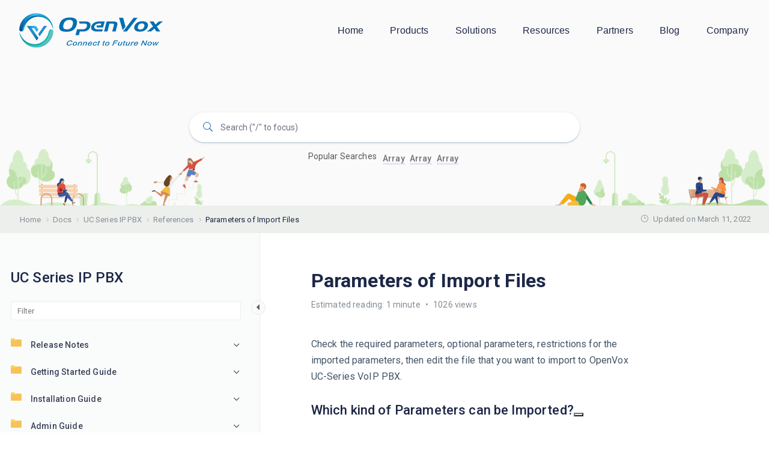

--- FILE ---
content_type: text/html; charset=UTF-8
request_url: https://help.openvox.cn/docs/uc-series-ippbx/references/parameters-of-import-files/
body_size: 29304
content:
<!DOCTYPE html>
<html lang="en-US" prefix="og: https://ogp.me/ns#">
    <head>
        <!-- Theme Version -->
        <meta name="docy-version" content="1.6.9">
        <!-- Charset Meta -->
        <meta charset="UTF-8">
        <!-- For IE -->
        <meta http-equiv="X-UA-Compatible" content="IE=edge">
        <!-- For Responsive Device -->
        <meta name="viewport" content="width=device-width, initial-scale=1.0">

        
<!-- Search Engine Optimization by Rank Math - https://s.rankmath.com/home -->
<title>Parameters Of Import Files | OpenVox Document Center</title>
<meta name="description" content="Check the required parameters, optional parameters, restrictions for the imported parameters, then edit the file that you want to import to OpenVox UC-Series"/>
<meta name="robots" content="follow, index, max-snippet:-1, max-video-preview:-1, max-image-preview:large"/>
<link rel="canonical" href="https://help.openvox.cn/docs/uc-series-ippbx/references/parameters-of-import-files/" />
<meta property="og:locale" content="en_US" />
<meta property="og:type" content="article" />
<meta property="og:title" content="Parameters Of Import Files | OpenVox Document Center" />
<meta property="og:description" content="Check the required parameters, optional parameters, restrictions for the imported parameters, then edit the file that you want to import to OpenVox UC-Series" />
<meta property="og:url" content="https://help.openvox.cn/docs/uc-series-ippbx/references/parameters-of-import-files/" />
<meta property="og:site_name" content="OpenVox Document Center" />
<meta property="og:image" content="https://help.openvox.cn/wp-content/uploads/2022/04/openvox-profile.png" />
<meta property="og:image:secure_url" content="https://help.openvox.cn/wp-content/uploads/2022/04/openvox-profile.png" />
<meta property="og:image:width" content="1235" />
<meta property="og:image:height" content="807" />
<meta property="og:image:alt" content="Parameters of Import Files" />
<meta property="og:image:type" content="image/png" />
<meta property="article:published_time" content="2022-03-11T01:50:41-08:00" />
<meta name="twitter:card" content="summary_large_image" />
<meta name="twitter:title" content="Parameters Of Import Files | OpenVox Document Center" />
<meta name="twitter:description" content="Check the required parameters, optional parameters, restrictions for the imported parameters, then edit the file that you want to import to OpenVox UC-Series" />
<meta name="twitter:image" content="https://help.openvox.cn/wp-content/uploads/2022/04/openvox-profile.png" />
<script type="application/ld+json" class="rank-math-schema">{"@context":"https://schema.org","@graph":[{"@type":["Corporation","Organization"],"@id":"https://help.openvox.cn/#organization","name":"OpenVox Document Center","url":"https://help.openvox.cn","logo":{"@type":"ImageObject","@id":"https://help.openvox.cn/#logo","url":"https://help.openvox.cn/wp-content/uploads/2022/02/openvox-logo.png","caption":"OpenVox Document Center","inLanguage":"en-US","width":"270","height":"57"}},{"@type":"WebSite","@id":"https://help.openvox.cn/#website","url":"https://help.openvox.cn","name":"OpenVox Document Center","publisher":{"@id":"https://help.openvox.cn/#organization"},"inLanguage":"en-US"},{"@type":"ImageObject","@id":"https://help.openvox.cn/wp-content/uploads/2022/04/openvox-profile.png","url":"https://help.openvox.cn/wp-content/uploads/2022/04/openvox-profile.png","width":"1235","height":"807","inLanguage":"en-US"},{"@type":"BreadcrumbList","@id":"https://help.openvox.cn/docs/uc-series-ippbx/references/parameters-of-import-files/#breadcrumb","itemListElement":[{"@type":"ListItem","position":"1","item":{"@id":"https://help.openvox.cn","name":"Home"}},{"@type":"ListItem","position":"2","item":{"@id":"https://help.openvox.cn/docs/uc-series-ippbx/","name":"UC Series IP PBX"}},{"@type":"ListItem","position":"3","item":{"@id":"https://help.openvox.cn/docs/uc-series-ippbx/references/","name":"References"}},{"@type":"ListItem","position":"4","item":{"@id":"https://help.openvox.cn/docs/uc-series-ippbx/references/parameters-of-import-files/","name":"Parameters of Import Files"}}]},{"@type":"Person","@id":"https://help.openvox.cn/docs/uc-series-ippbx/references/parameters-of-import-files/#author","name":"Saber","image":{"@type":"ImageObject","@id":"https://secure.gravatar.com/avatar/a39bea937ca883857bfb50cd1337648f?s=96&amp;r=g","url":"https://secure.gravatar.com/avatar/a39bea937ca883857bfb50cd1337648f?s=96&amp;r=g","caption":"Saber","inLanguage":"en-US"},"worksFor":{"@id":"https://help.openvox.cn/#organization"}},{"@type":"WebPage","@id":"https://help.openvox.cn/docs/uc-series-ippbx/references/parameters-of-import-files/#webpage","url":"https://help.openvox.cn/docs/uc-series-ippbx/references/parameters-of-import-files/","name":"Parameters Of Import Files | OpenVox Document Center","datePublished":"2022-03-11T01:50:41-08:00","dateModified":"2022-03-11T01:50:41-08:00","author":{"@id":"https://help.openvox.cn/docs/uc-series-ippbx/references/parameters-of-import-files/#author"},"isPartOf":{"@id":"https://help.openvox.cn/#website"},"primaryImageOfPage":{"@id":"https://help.openvox.cn/wp-content/uploads/2022/04/openvox-profile.png"},"inLanguage":"en-US","breadcrumb":{"@id":"https://help.openvox.cn/docs/uc-series-ippbx/references/parameters-of-import-files/#breadcrumb"}},{"@type":"BlogPosting","headline":"Parameters Of Import Files | OpenVox Document Center","datePublished":"2022-03-11T01:50:41-08:00","dateModified":"2022-03-11T01:50:41-08:00","author":{"@id":"https://help.openvox.cn/docs/uc-series-ippbx/references/parameters-of-import-files/#author"},"publisher":{"@id":"https://help.openvox.cn/#organization"},"description":"Check the required parameters, optional parameters, restrictions for the imported parameters, then edit the file that you want to import to\u00a0OpenVox UC-Series","name":"Parameters Of Import Files | OpenVox Document Center","@id":"https://help.openvox.cn/docs/uc-series-ippbx/references/parameters-of-import-files/#richSnippet","isPartOf":{"@id":"https://help.openvox.cn/docs/uc-series-ippbx/references/parameters-of-import-files/#webpage"},"image":{"@id":"https://help.openvox.cn/wp-content/uploads/2022/04/openvox-profile.png"},"inLanguage":"en-US","mainEntityOfPage":{"@id":"https://help.openvox.cn/docs/uc-series-ippbx/references/parameters-of-import-files/#webpage"}}]}</script>
<!-- /Rank Math WordPress SEO plugin -->

<link rel='dns-prefetch' href='//unpkg.com' />
<link rel='dns-prefetch' href='//fonts.googleapis.com' />
<link rel='dns-prefetch' href='//s.w.org' />
<link rel="alternate" type="application/rss+xml" title="OpenVox Document Center &raquo; Feed" href="https://help.openvox.cn/feed/" />
<link rel="alternate" type="application/rss+xml" title="OpenVox Document Center &raquo; Comments Feed" href="https://help.openvox.cn/comments/feed/" />
<link rel="alternate" type="application/rss+xml" title="OpenVox Document Center &raquo; Parameters of Import Files Comments Feed" href="https://help.openvox.cn/docs/uc-series-ippbx/references/parameters-of-import-files/feed/" />
<script type="71448f2f25c458333fbce9a0-text/javascript">
window._wpemojiSettings = {"baseUrl":"https:\/\/s.w.org\/images\/core\/emoji\/13.1.0\/72x72\/","ext":".png","svgUrl":"https:\/\/s.w.org\/images\/core\/emoji\/13.1.0\/svg\/","svgExt":".svg","source":{"concatemoji":"https:\/\/help.openvox.cn\/wp-includes\/js\/wp-emoji-release.min.js?ver=5.9.12"}};
/*! This file is auto-generated */
!function(e,a,t){var n,r,o,i=a.createElement("canvas"),p=i.getContext&&i.getContext("2d");function s(e,t){var a=String.fromCharCode;p.clearRect(0,0,i.width,i.height),p.fillText(a.apply(this,e),0,0);e=i.toDataURL();return p.clearRect(0,0,i.width,i.height),p.fillText(a.apply(this,t),0,0),e===i.toDataURL()}function c(e){var t=a.createElement("script");t.src=e,t.defer=t.type="text/javascript",a.getElementsByTagName("head")[0].appendChild(t)}for(o=Array("flag","emoji"),t.supports={everything:!0,everythingExceptFlag:!0},r=0;r<o.length;r++)t.supports[o[r]]=function(e){if(!p||!p.fillText)return!1;switch(p.textBaseline="top",p.font="600 32px Arial",e){case"flag":return s([127987,65039,8205,9895,65039],[127987,65039,8203,9895,65039])?!1:!s([55356,56826,55356,56819],[55356,56826,8203,55356,56819])&&!s([55356,57332,56128,56423,56128,56418,56128,56421,56128,56430,56128,56423,56128,56447],[55356,57332,8203,56128,56423,8203,56128,56418,8203,56128,56421,8203,56128,56430,8203,56128,56423,8203,56128,56447]);case"emoji":return!s([10084,65039,8205,55357,56613],[10084,65039,8203,55357,56613])}return!1}(o[r]),t.supports.everything=t.supports.everything&&t.supports[o[r]],"flag"!==o[r]&&(t.supports.everythingExceptFlag=t.supports.everythingExceptFlag&&t.supports[o[r]]);t.supports.everythingExceptFlag=t.supports.everythingExceptFlag&&!t.supports.flag,t.DOMReady=!1,t.readyCallback=function(){t.DOMReady=!0},t.supports.everything||(n=function(){t.readyCallback()},a.addEventListener?(a.addEventListener("DOMContentLoaded",n,!1),e.addEventListener("load",n,!1)):(e.attachEvent("onload",n),a.attachEvent("onreadystatechange",function(){"complete"===a.readyState&&t.readyCallback()})),(n=t.source||{}).concatemoji?c(n.concatemoji):n.wpemoji&&n.twemoji&&(c(n.twemoji),c(n.wpemoji)))}(window,document,window._wpemojiSettings);
</script>
<style type="text/css">
img.wp-smiley,
img.emoji {
	display: inline !important;
	border: none !important;
	box-shadow: none !important;
	height: 1em !important;
	width: 1em !important;
	margin: 0 0.07em !important;
	vertical-align: -0.1em !important;
	background: none !important;
	padding: 0 !important;
}
</style>
	<link rel='stylesheet' id='wedocs-styles-css'  href='https://help.openvox.cn/wp-content/plugins/wedocs/assets/css/frontend.css?ver=1644814084' type='text/css' media='all' />
<link rel='stylesheet' id='wp-block-library-css'  href='https://help.openvox.cn/wp-includes/css/dist/block-library/style.min.css?ver=5.9.12' type='text/css' media='all' />
<style id='global-styles-inline-css' type='text/css'>
body{--wp--preset--color--black: #000000;--wp--preset--color--cyan-bluish-gray: #abb8c3;--wp--preset--color--white: #ffffff;--wp--preset--color--pale-pink: #f78da7;--wp--preset--color--vivid-red: #cf2e2e;--wp--preset--color--luminous-vivid-orange: #ff6900;--wp--preset--color--luminous-vivid-amber: #fcb900;--wp--preset--color--light-green-cyan: #7bdcb5;--wp--preset--color--vivid-green-cyan: #00d084;--wp--preset--color--pale-cyan-blue: #8ed1fc;--wp--preset--color--vivid-cyan-blue: #0693e3;--wp--preset--color--vivid-purple: #9b51e0;--wp--preset--gradient--vivid-cyan-blue-to-vivid-purple: linear-gradient(135deg,rgba(6,147,227,1) 0%,rgb(155,81,224) 100%);--wp--preset--gradient--light-green-cyan-to-vivid-green-cyan: linear-gradient(135deg,rgb(122,220,180) 0%,rgb(0,208,130) 100%);--wp--preset--gradient--luminous-vivid-amber-to-luminous-vivid-orange: linear-gradient(135deg,rgba(252,185,0,1) 0%,rgba(255,105,0,1) 100%);--wp--preset--gradient--luminous-vivid-orange-to-vivid-red: linear-gradient(135deg,rgba(255,105,0,1) 0%,rgb(207,46,46) 100%);--wp--preset--gradient--very-light-gray-to-cyan-bluish-gray: linear-gradient(135deg,rgb(238,238,238) 0%,rgb(169,184,195) 100%);--wp--preset--gradient--cool-to-warm-spectrum: linear-gradient(135deg,rgb(74,234,220) 0%,rgb(151,120,209) 20%,rgb(207,42,186) 40%,rgb(238,44,130) 60%,rgb(251,105,98) 80%,rgb(254,248,76) 100%);--wp--preset--gradient--blush-light-purple: linear-gradient(135deg,rgb(255,206,236) 0%,rgb(152,150,240) 100%);--wp--preset--gradient--blush-bordeaux: linear-gradient(135deg,rgb(254,205,165) 0%,rgb(254,45,45) 50%,rgb(107,0,62) 100%);--wp--preset--gradient--luminous-dusk: linear-gradient(135deg,rgb(255,203,112) 0%,rgb(199,81,192) 50%,rgb(65,88,208) 100%);--wp--preset--gradient--pale-ocean: linear-gradient(135deg,rgb(255,245,203) 0%,rgb(182,227,212) 50%,rgb(51,167,181) 100%);--wp--preset--gradient--electric-grass: linear-gradient(135deg,rgb(202,248,128) 0%,rgb(113,206,126) 100%);--wp--preset--gradient--midnight: linear-gradient(135deg,rgb(2,3,129) 0%,rgb(40,116,252) 100%);--wp--preset--duotone--dark-grayscale: url('#wp-duotone-dark-grayscale');--wp--preset--duotone--grayscale: url('#wp-duotone-grayscale');--wp--preset--duotone--purple-yellow: url('#wp-duotone-purple-yellow');--wp--preset--duotone--blue-red: url('#wp-duotone-blue-red');--wp--preset--duotone--midnight: url('#wp-duotone-midnight');--wp--preset--duotone--magenta-yellow: url('#wp-duotone-magenta-yellow');--wp--preset--duotone--purple-green: url('#wp-duotone-purple-green');--wp--preset--duotone--blue-orange: url('#wp-duotone-blue-orange');--wp--preset--font-size--small: 13px;--wp--preset--font-size--medium: 20px;--wp--preset--font-size--large: 36px;--wp--preset--font-size--x-large: 42px;}.has-black-color{color: var(--wp--preset--color--black) !important;}.has-cyan-bluish-gray-color{color: var(--wp--preset--color--cyan-bluish-gray) !important;}.has-white-color{color: var(--wp--preset--color--white) !important;}.has-pale-pink-color{color: var(--wp--preset--color--pale-pink) !important;}.has-vivid-red-color{color: var(--wp--preset--color--vivid-red) !important;}.has-luminous-vivid-orange-color{color: var(--wp--preset--color--luminous-vivid-orange) !important;}.has-luminous-vivid-amber-color{color: var(--wp--preset--color--luminous-vivid-amber) !important;}.has-light-green-cyan-color{color: var(--wp--preset--color--light-green-cyan) !important;}.has-vivid-green-cyan-color{color: var(--wp--preset--color--vivid-green-cyan) !important;}.has-pale-cyan-blue-color{color: var(--wp--preset--color--pale-cyan-blue) !important;}.has-vivid-cyan-blue-color{color: var(--wp--preset--color--vivid-cyan-blue) !important;}.has-vivid-purple-color{color: var(--wp--preset--color--vivid-purple) !important;}.has-black-background-color{background-color: var(--wp--preset--color--black) !important;}.has-cyan-bluish-gray-background-color{background-color: var(--wp--preset--color--cyan-bluish-gray) !important;}.has-white-background-color{background-color: var(--wp--preset--color--white) !important;}.has-pale-pink-background-color{background-color: var(--wp--preset--color--pale-pink) !important;}.has-vivid-red-background-color{background-color: var(--wp--preset--color--vivid-red) !important;}.has-luminous-vivid-orange-background-color{background-color: var(--wp--preset--color--luminous-vivid-orange) !important;}.has-luminous-vivid-amber-background-color{background-color: var(--wp--preset--color--luminous-vivid-amber) !important;}.has-light-green-cyan-background-color{background-color: var(--wp--preset--color--light-green-cyan) !important;}.has-vivid-green-cyan-background-color{background-color: var(--wp--preset--color--vivid-green-cyan) !important;}.has-pale-cyan-blue-background-color{background-color: var(--wp--preset--color--pale-cyan-blue) !important;}.has-vivid-cyan-blue-background-color{background-color: var(--wp--preset--color--vivid-cyan-blue) !important;}.has-vivid-purple-background-color{background-color: var(--wp--preset--color--vivid-purple) !important;}.has-black-border-color{border-color: var(--wp--preset--color--black) !important;}.has-cyan-bluish-gray-border-color{border-color: var(--wp--preset--color--cyan-bluish-gray) !important;}.has-white-border-color{border-color: var(--wp--preset--color--white) !important;}.has-pale-pink-border-color{border-color: var(--wp--preset--color--pale-pink) !important;}.has-vivid-red-border-color{border-color: var(--wp--preset--color--vivid-red) !important;}.has-luminous-vivid-orange-border-color{border-color: var(--wp--preset--color--luminous-vivid-orange) !important;}.has-luminous-vivid-amber-border-color{border-color: var(--wp--preset--color--luminous-vivid-amber) !important;}.has-light-green-cyan-border-color{border-color: var(--wp--preset--color--light-green-cyan) !important;}.has-vivid-green-cyan-border-color{border-color: var(--wp--preset--color--vivid-green-cyan) !important;}.has-pale-cyan-blue-border-color{border-color: var(--wp--preset--color--pale-cyan-blue) !important;}.has-vivid-cyan-blue-border-color{border-color: var(--wp--preset--color--vivid-cyan-blue) !important;}.has-vivid-purple-border-color{border-color: var(--wp--preset--color--vivid-purple) !important;}.has-vivid-cyan-blue-to-vivid-purple-gradient-background{background: var(--wp--preset--gradient--vivid-cyan-blue-to-vivid-purple) !important;}.has-light-green-cyan-to-vivid-green-cyan-gradient-background{background: var(--wp--preset--gradient--light-green-cyan-to-vivid-green-cyan) !important;}.has-luminous-vivid-amber-to-luminous-vivid-orange-gradient-background{background: var(--wp--preset--gradient--luminous-vivid-amber-to-luminous-vivid-orange) !important;}.has-luminous-vivid-orange-to-vivid-red-gradient-background{background: var(--wp--preset--gradient--luminous-vivid-orange-to-vivid-red) !important;}.has-very-light-gray-to-cyan-bluish-gray-gradient-background{background: var(--wp--preset--gradient--very-light-gray-to-cyan-bluish-gray) !important;}.has-cool-to-warm-spectrum-gradient-background{background: var(--wp--preset--gradient--cool-to-warm-spectrum) !important;}.has-blush-light-purple-gradient-background{background: var(--wp--preset--gradient--blush-light-purple) !important;}.has-blush-bordeaux-gradient-background{background: var(--wp--preset--gradient--blush-bordeaux) !important;}.has-luminous-dusk-gradient-background{background: var(--wp--preset--gradient--luminous-dusk) !important;}.has-pale-ocean-gradient-background{background: var(--wp--preset--gradient--pale-ocean) !important;}.has-electric-grass-gradient-background{background: var(--wp--preset--gradient--electric-grass) !important;}.has-midnight-gradient-background{background: var(--wp--preset--gradient--midnight) !important;}.has-small-font-size{font-size: var(--wp--preset--font-size--small) !important;}.has-medium-font-size{font-size: var(--wp--preset--font-size--medium) !important;}.has-large-font-size{font-size: var(--wp--preset--font-size--large) !important;}.has-x-large-font-size{font-size: var(--wp--preset--font-size--x-large) !important;}
</style>
<style id='extendify-gutenberg-patterns-and-templates-utilities-inline-css' type='text/css'>
.ext-absolute{position:absolute!important}.ext-relative{position:relative!important}.ext-top-base{top:var(--wp--style--block-gap,1.75rem)!important}.ext-top-lg{top:var(--extendify--spacing--large)!important}.ext--top-base{top:calc(var(--wp--style--block-gap, 1.75rem)*-1)!important}.ext--top-lg{top:calc(var(--extendify--spacing--large)*-1)!important}.ext-right-base{right:var(--wp--style--block-gap,1.75rem)!important}.ext-right-lg{right:var(--extendify--spacing--large)!important}.ext--right-base{right:calc(var(--wp--style--block-gap, 1.75rem)*-1)!important}.ext--right-lg{right:calc(var(--extendify--spacing--large)*-1)!important}.ext-bottom-base{bottom:var(--wp--style--block-gap,1.75rem)!important}.ext-bottom-lg{bottom:var(--extendify--spacing--large)!important}.ext--bottom-base{bottom:calc(var(--wp--style--block-gap, 1.75rem)*-1)!important}.ext--bottom-lg{bottom:calc(var(--extendify--spacing--large)*-1)!important}.ext-left-base{left:var(--wp--style--block-gap,1.75rem)!important}.ext-left-lg{left:var(--extendify--spacing--large)!important}.ext--left-base{left:calc(var(--wp--style--block-gap, 1.75rem)*-1)!important}.ext--left-lg{left:calc(var(--extendify--spacing--large)*-1)!important}.ext-order-1{order:1!important}.ext-order-2{order:2!important}.ext-col-auto{grid-column:auto!important}.ext-col-span-1{grid-column:span 1/span 1!important}.ext-col-span-2{grid-column:span 2/span 2!important}.ext-col-span-3{grid-column:span 3/span 3!important}.ext-col-span-4{grid-column:span 4/span 4!important}.ext-col-span-5{grid-column:span 5/span 5!important}.ext-col-span-6{grid-column:span 6/span 6!important}.ext-col-span-7{grid-column:span 7/span 7!important}.ext-col-span-8{grid-column:span 8/span 8!important}.ext-col-span-9{grid-column:span 9/span 9!important}.ext-col-span-10{grid-column:span 10/span 10!important}.ext-col-span-11{grid-column:span 11/span 11!important}.ext-col-span-12{grid-column:span 12/span 12!important}.ext-col-span-full{grid-column:1/-1!important}.ext-col-start-1{grid-column-start:1!important}.ext-col-start-2{grid-column-start:2!important}.ext-col-start-3{grid-column-start:3!important}.ext-col-start-4{grid-column-start:4!important}.ext-col-start-5{grid-column-start:5!important}.ext-col-start-6{grid-column-start:6!important}.ext-col-start-7{grid-column-start:7!important}.ext-col-start-8{grid-column-start:8!important}.ext-col-start-9{grid-column-start:9!important}.ext-col-start-10{grid-column-start:10!important}.ext-col-start-11{grid-column-start:11!important}.ext-col-start-12{grid-column-start:12!important}.ext-col-start-13{grid-column-start:13!important}.ext-col-start-auto{grid-column-start:auto!important}.ext-col-end-1{grid-column-end:1!important}.ext-col-end-2{grid-column-end:2!important}.ext-col-end-3{grid-column-end:3!important}.ext-col-end-4{grid-column-end:4!important}.ext-col-end-5{grid-column-end:5!important}.ext-col-end-6{grid-column-end:6!important}.ext-col-end-7{grid-column-end:7!important}.ext-col-end-8{grid-column-end:8!important}.ext-col-end-9{grid-column-end:9!important}.ext-col-end-10{grid-column-end:10!important}.ext-col-end-11{grid-column-end:11!important}.ext-col-end-12{grid-column-end:12!important}.ext-col-end-13{grid-column-end:13!important}.ext-col-end-auto{grid-column-end:auto!important}.ext-row-auto{grid-row:auto!important}.ext-row-span-1{grid-row:span 1/span 1!important}.ext-row-span-2{grid-row:span 2/span 2!important}.ext-row-span-3{grid-row:span 3/span 3!important}.ext-row-span-4{grid-row:span 4/span 4!important}.ext-row-span-5{grid-row:span 5/span 5!important}.ext-row-span-6{grid-row:span 6/span 6!important}.ext-row-span-full{grid-row:1/-1!important}.ext-row-start-1{grid-row-start:1!important}.ext-row-start-2{grid-row-start:2!important}.ext-row-start-3{grid-row-start:3!important}.ext-row-start-4{grid-row-start:4!important}.ext-row-start-5{grid-row-start:5!important}.ext-row-start-6{grid-row-start:6!important}.ext-row-start-7{grid-row-start:7!important}.ext-row-start-auto{grid-row-start:auto!important}.ext-row-end-1{grid-row-end:1!important}.ext-row-end-2{grid-row-end:2!important}.ext-row-end-3{grid-row-end:3!important}.ext-row-end-4{grid-row-end:4!important}.ext-row-end-5{grid-row-end:5!important}.ext-row-end-6{grid-row-end:6!important}.ext-row-end-7{grid-row-end:7!important}.ext-row-end-auto{grid-row-end:auto!important}.ext-m-0:not([style*=margin]){margin:0!important}.ext-m-auto:not([style*=margin]){margin:auto!important}.ext-m-base:not([style*=margin]){margin:var(--wp--style--block-gap,1.75rem)!important}.ext-m-lg:not([style*=margin]){margin:var(--extendify--spacing--large)!important}.ext--m-base:not([style*=margin]){margin:calc(var(--wp--style--block-gap, 1.75rem)*-1)!important}.ext--m-lg:not([style*=margin]){margin:calc(var(--extendify--spacing--large)*-1)!important}.ext-mx-0:not([style*=margin]){margin-left:0!important;margin-right:0!important}.ext-mx-auto:not([style*=margin]){margin-left:auto!important;margin-right:auto!important}.ext-mx-base:not([style*=margin]){margin-left:var(--wp--style--block-gap,1.75rem)!important;margin-right:var(--wp--style--block-gap,1.75rem)!important}.ext-mx-lg:not([style*=margin]){margin-left:var(--extendify--spacing--large)!important;margin-right:var(--extendify--spacing--large)!important}.ext--mx-base:not([style*=margin]){margin-left:calc(var(--wp--style--block-gap, 1.75rem)*-1)!important;margin-right:calc(var(--wp--style--block-gap, 1.75rem)*-1)!important}.ext--mx-lg:not([style*=margin]){margin-left:calc(var(--extendify--spacing--large)*-1)!important;margin-right:calc(var(--extendify--spacing--large)*-1)!important}.ext-my-0:not([style*=margin]){margin-bottom:0!important;margin-top:0!important}.ext-my-auto:not([style*=margin]){margin-bottom:auto!important;margin-top:auto!important}.ext-my-base:not([style*=margin]){margin-bottom:var(--wp--style--block-gap,1.75rem)!important;margin-top:var(--wp--style--block-gap,1.75rem)!important}.ext-my-lg:not([style*=margin]){margin-bottom:var(--extendify--spacing--large)!important;margin-top:var(--extendify--spacing--large)!important}.ext--my-base:not([style*=margin]){margin-bottom:calc(var(--wp--style--block-gap, 1.75rem)*-1)!important;margin-top:calc(var(--wp--style--block-gap, 1.75rem)*-1)!important}.ext--my-lg:not([style*=margin]){margin-bottom:calc(var(--extendify--spacing--large)*-1)!important;margin-top:calc(var(--extendify--spacing--large)*-1)!important}.ext-mt-0:not([style*=margin]){margin-top:0!important}.ext-mt-auto:not([style*=margin]){margin-top:auto!important}.ext-mt-base:not([style*=margin]){margin-top:var(--wp--style--block-gap,1.75rem)!important}.ext-mt-lg:not([style*=margin]){margin-top:var(--extendify--spacing--large)!important}.ext--mt-base:not([style*=margin]){margin-top:calc(var(--wp--style--block-gap, 1.75rem)*-1)!important}.ext--mt-lg:not([style*=margin]){margin-top:calc(var(--extendify--spacing--large)*-1)!important}.ext-mr-0:not([style*=margin]){margin-right:0!important}.ext-mr-auto:not([style*=margin]){margin-right:auto!important}.ext-mr-base:not([style*=margin]){margin-right:var(--wp--style--block-gap,1.75rem)!important}.ext-mr-lg:not([style*=margin]){margin-right:var(--extendify--spacing--large)!important}.ext--mr-base:not([style*=margin]){margin-right:calc(var(--wp--style--block-gap, 1.75rem)*-1)!important}.ext--mr-lg:not([style*=margin]){margin-right:calc(var(--extendify--spacing--large)*-1)!important}.ext-mb-0:not([style*=margin]){margin-bottom:0!important}.ext-mb-auto:not([style*=margin]){margin-bottom:auto!important}.ext-mb-base:not([style*=margin]){margin-bottom:var(--wp--style--block-gap,1.75rem)!important}.ext-mb-lg:not([style*=margin]){margin-bottom:var(--extendify--spacing--large)!important}.ext--mb-base:not([style*=margin]){margin-bottom:calc(var(--wp--style--block-gap, 1.75rem)*-1)!important}.ext--mb-lg:not([style*=margin]){margin-bottom:calc(var(--extendify--spacing--large)*-1)!important}.ext-ml-0:not([style*=margin]){margin-left:0!important}.ext-ml-auto:not([style*=margin]){margin-left:auto!important}.ext-ml-base:not([style*=margin]){margin-left:var(--wp--style--block-gap,1.75rem)!important}.ext-ml-lg:not([style*=margin]){margin-left:var(--extendify--spacing--large)!important}.ext--ml-base:not([style*=margin]){margin-left:calc(var(--wp--style--block-gap, 1.75rem)*-1)!important}.ext--ml-lg:not([style*=margin]){margin-left:calc(var(--extendify--spacing--large)*-1)!important}.ext-block{display:block!important}.ext-inline-block{display:inline-block!important}.ext-inline{display:inline!important}.ext-flex{display:flex!important}.ext-inline-flex{display:inline-flex!important}.ext-grid{display:grid!important}.ext-inline-grid{display:inline-grid!important}.ext-hidden{display:none!important}.ext-w-auto{width:auto!important}.ext-w-full{width:100%!important}.ext-max-w-full{max-width:100%!important}.ext-flex-1{flex:1 1 0%!important}.ext-flex-auto{flex:1 1 auto!important}.ext-flex-initial{flex:0 1 auto!important}.ext-flex-none{flex:none!important}.ext-flex-shrink-0{flex-shrink:0!important}.ext-flex-shrink{flex-shrink:1!important}.ext-flex-grow-0{flex-grow:0!important}.ext-flex-grow{flex-grow:1!important}.ext-list-none{list-style-type:none!important}.ext-grid-cols-1{grid-template-columns:repeat(1,minmax(0,1fr))!important}.ext-grid-cols-2{grid-template-columns:repeat(2,minmax(0,1fr))!important}.ext-grid-cols-3{grid-template-columns:repeat(3,minmax(0,1fr))!important}.ext-grid-cols-4{grid-template-columns:repeat(4,minmax(0,1fr))!important}.ext-grid-cols-5{grid-template-columns:repeat(5,minmax(0,1fr))!important}.ext-grid-cols-6{grid-template-columns:repeat(6,minmax(0,1fr))!important}.ext-grid-cols-7{grid-template-columns:repeat(7,minmax(0,1fr))!important}.ext-grid-cols-8{grid-template-columns:repeat(8,minmax(0,1fr))!important}.ext-grid-cols-9{grid-template-columns:repeat(9,minmax(0,1fr))!important}.ext-grid-cols-10{grid-template-columns:repeat(10,minmax(0,1fr))!important}.ext-grid-cols-11{grid-template-columns:repeat(11,minmax(0,1fr))!important}.ext-grid-cols-12{grid-template-columns:repeat(12,minmax(0,1fr))!important}.ext-grid-cols-none{grid-template-columns:none!important}.ext-grid-rows-1{grid-template-rows:repeat(1,minmax(0,1fr))!important}.ext-grid-rows-2{grid-template-rows:repeat(2,minmax(0,1fr))!important}.ext-grid-rows-3{grid-template-rows:repeat(3,minmax(0,1fr))!important}.ext-grid-rows-4{grid-template-rows:repeat(4,minmax(0,1fr))!important}.ext-grid-rows-5{grid-template-rows:repeat(5,minmax(0,1fr))!important}.ext-grid-rows-6{grid-template-rows:repeat(6,minmax(0,1fr))!important}.ext-grid-rows-none{grid-template-rows:none!important}.ext-flex-row{flex-direction:row!important}.ext-flex-row-reverse{flex-direction:row-reverse!important}.ext-flex-col{flex-direction:column!important}.ext-flex-col-reverse{flex-direction:column-reverse!important}.ext-flex-wrap{flex-wrap:wrap!important}.ext-flex-wrap-reverse{flex-wrap:wrap-reverse!important}.ext-flex-nowrap{flex-wrap:nowrap!important}.ext-items-start{align-items:flex-start!important}.ext-items-end{align-items:flex-end!important}.ext-items-center{align-items:center!important}.ext-items-baseline{align-items:baseline!important}.ext-items-stretch{align-items:stretch!important}.ext-justify-start{justify-content:flex-start!important}.ext-justify-end{justify-content:flex-end!important}.ext-justify-center{justify-content:center!important}.ext-justify-between{justify-content:space-between!important}.ext-justify-around{justify-content:space-around!important}.ext-justify-evenly{justify-content:space-evenly!important}.ext-justify-items-start{justify-items:start!important}.ext-justify-items-end{justify-items:end!important}.ext-justify-items-center{justify-items:center!important}.ext-justify-items-stretch{justify-items:stretch!important}.ext-gap-0{gap:0!important}.ext-gap-base{gap:var(--wp--style--block-gap,1.75rem)!important}.ext-gap-lg{gap:var(--extendify--spacing--large)!important}.ext-gap-x-0{-moz-column-gap:0!important;column-gap:0!important}.ext-gap-x-base{-moz-column-gap:var(--wp--style--block-gap,1.75rem)!important;column-gap:var(--wp--style--block-gap,1.75rem)!important}.ext-gap-x-lg{-moz-column-gap:var(--extendify--spacing--large)!important;column-gap:var(--extendify--spacing--large)!important}.ext-gap-y-0{row-gap:0!important}.ext-gap-y-base{row-gap:var(--wp--style--block-gap,1.75rem)!important}.ext-gap-y-lg{row-gap:var(--extendify--spacing--large)!important}.ext-justify-self-auto{justify-self:auto!important}.ext-justify-self-start{justify-self:start!important}.ext-justify-self-end{justify-self:end!important}.ext-justify-self-center{justify-self:center!important}.ext-justify-self-stretch{justify-self:stretch!important}.ext-rounded-none{border-radius:0!important}.ext-rounded-full{border-radius:9999px!important}.ext-rounded-t-none{border-top-left-radius:0!important;border-top-right-radius:0!important}.ext-rounded-t-full{border-top-left-radius:9999px!important;border-top-right-radius:9999px!important}.ext-rounded-r-none{border-bottom-right-radius:0!important;border-top-right-radius:0!important}.ext-rounded-r-full{border-bottom-right-radius:9999px!important;border-top-right-radius:9999px!important}.ext-rounded-b-none{border-bottom-left-radius:0!important;border-bottom-right-radius:0!important}.ext-rounded-b-full{border-bottom-left-radius:9999px!important;border-bottom-right-radius:9999px!important}.ext-rounded-l-none{border-bottom-left-radius:0!important;border-top-left-radius:0!important}.ext-rounded-l-full{border-bottom-left-radius:9999px!important;border-top-left-radius:9999px!important}.ext-rounded-tl-none{border-top-left-radius:0!important}.ext-rounded-tl-full{border-top-left-radius:9999px!important}.ext-rounded-tr-none{border-top-right-radius:0!important}.ext-rounded-tr-full{border-top-right-radius:9999px!important}.ext-rounded-br-none{border-bottom-right-radius:0!important}.ext-rounded-br-full{border-bottom-right-radius:9999px!important}.ext-rounded-bl-none{border-bottom-left-radius:0!important}.ext-rounded-bl-full{border-bottom-left-radius:9999px!important}.ext-border-0{border-width:0!important}.ext-border-t-0{border-top-width:0!important}.ext-border-r-0{border-right-width:0!important}.ext-border-b-0{border-bottom-width:0!important}.ext-border-l-0{border-left-width:0!important}.ext-p-0:not([style*=padding]){padding:0!important}.ext-p-base:not([style*=padding]){padding:var(--wp--style--block-gap,1.75rem)!important}.ext-p-lg:not([style*=padding]){padding:var(--extendify--spacing--large)!important}.ext-px-0:not([style*=padding]){padding-left:0!important;padding-right:0!important}.ext-px-base:not([style*=padding]){padding-left:var(--wp--style--block-gap,1.75rem)!important;padding-right:var(--wp--style--block-gap,1.75rem)!important}.ext-px-lg:not([style*=padding]){padding-left:var(--extendify--spacing--large)!important;padding-right:var(--extendify--spacing--large)!important}.ext-py-0:not([style*=padding]){padding-bottom:0!important;padding-top:0!important}.ext-py-base:not([style*=padding]){padding-bottom:var(--wp--style--block-gap,1.75rem)!important;padding-top:var(--wp--style--block-gap,1.75rem)!important}.ext-py-lg:not([style*=padding]){padding-bottom:var(--extendify--spacing--large)!important;padding-top:var(--extendify--spacing--large)!important}.ext-pt-0:not([style*=padding]){padding-top:0!important}.ext-pt-base:not([style*=padding]){padding-top:var(--wp--style--block-gap,1.75rem)!important}.ext-pt-lg:not([style*=padding]){padding-top:var(--extendify--spacing--large)!important}.ext-pr-0:not([style*=padding]){padding-right:0!important}.ext-pr-base:not([style*=padding]){padding-right:var(--wp--style--block-gap,1.75rem)!important}.ext-pr-lg:not([style*=padding]){padding-right:var(--extendify--spacing--large)!important}.ext-pb-0:not([style*=padding]){padding-bottom:0!important}.ext-pb-base:not([style*=padding]){padding-bottom:var(--wp--style--block-gap,1.75rem)!important}.ext-pb-lg:not([style*=padding]){padding-bottom:var(--extendify--spacing--large)!important}.ext-pl-0:not([style*=padding]){padding-left:0!important}.ext-pl-base:not([style*=padding]){padding-left:var(--wp--style--block-gap,1.75rem)!important}.ext-pl-lg:not([style*=padding]){padding-left:var(--extendify--spacing--large)!important}.ext-text-left{text-align:left!important}.ext-text-center{text-align:center!important}.ext-text-right{text-align:right!important}.ext-leading-none{line-height:1!important}.ext-leading-tight{line-height:1.25!important}.ext-leading-snug{line-height:1.375!important}.ext-leading-normal{line-height:1.5!important}.ext-leading-relaxed{line-height:1.625!important}.ext-leading-loose{line-height:2!important}.clip-path--rhombus img{-webkit-clip-path:polygon(15% 6%,80% 29%,84% 93%,23% 69%);clip-path:polygon(15% 6%,80% 29%,84% 93%,23% 69%)}.clip-path--diamond img{-webkit-clip-path:polygon(5% 29%,60% 2%,91% 64%,36% 89%);clip-path:polygon(5% 29%,60% 2%,91% 64%,36% 89%)}.clip-path--rhombus-alt img{-webkit-clip-path:polygon(14% 9%,85% 24%,91% 89%,19% 76%);clip-path:polygon(14% 9%,85% 24%,91% 89%,19% 76%)}.wp-block-columns[class*=fullwidth-cols]{margin-bottom:unset}.wp-block-column.editor\:pointer-events-none{margin-bottom:0!important;margin-top:0!important}.is-root-container.block-editor-block-list__layout>[data-align=full]:not(:first-of-type)>.wp-block-column.editor\:pointer-events-none,.is-root-container.block-editor-block-list__layout>[data-align=wide]>.wp-block-column.editor\:pointer-events-none{margin-top:calc(var(--wp--style--block-gap, 28px)*-1)!important}.ext .wp-block-columns .wp-block-column[style*=padding]{padding-left:0!important;padding-right:0!important}.ext .wp-block-columns+.wp-block-columns:not([class*=mt-]):not([class*=my-]):not([style*=margin]){margin-top:0!important}[class*=fullwidth-cols] .wp-block-column:first-child,[class*=fullwidth-cols] .wp-block-group:first-child{margin-top:0}[class*=fullwidth-cols] .wp-block-column:last-child,[class*=fullwidth-cols] .wp-block-group:last-child{margin-bottom:0}[class*=fullwidth-cols] .wp-block-column:first-child>*,[class*=fullwidth-cols] .wp-block-column>:first-child{margin-top:0}.ext .is-not-stacked-on-mobile .wp-block-column,[class*=fullwidth-cols] .wp-block-column>:last-child{margin-bottom:0}.wp-block-columns[class*=fullwidth-cols]:not(.is-not-stacked-on-mobile)>.wp-block-column:not(:last-child){margin-bottom:var(--wp--style--block-gap,1.75rem)}@media (min-width:782px){.wp-block-columns[class*=fullwidth-cols]:not(.is-not-stacked-on-mobile)>.wp-block-column:not(:last-child){margin-bottom:0}}.wp-block-columns[class*=fullwidth-cols].is-not-stacked-on-mobile>.wp-block-column{margin-bottom:0!important}@media (min-width:600px) and (max-width:781px){.wp-block-columns[class*=fullwidth-cols]:not(.is-not-stacked-on-mobile)>.wp-block-column:nth-child(2n){margin-left:var(--wp--style--block-gap,2em)}}@media (max-width:781px){.tablet\:fullwidth-cols.wp-block-columns:not(.is-not-stacked-on-mobile){flex-wrap:wrap}.tablet\:fullwidth-cols.wp-block-columns:not(.is-not-stacked-on-mobile)>.wp-block-column,.tablet\:fullwidth-cols.wp-block-columns:not(.is-not-stacked-on-mobile)>.wp-block-column:not([style*=margin]){margin-left:0!important}.tablet\:fullwidth-cols.wp-block-columns:not(.is-not-stacked-on-mobile)>.wp-block-column{flex-basis:100%!important}}@media (max-width:1079px){.desktop\:fullwidth-cols.wp-block-columns:not(.is-not-stacked-on-mobile){flex-wrap:wrap}.desktop\:fullwidth-cols.wp-block-columns:not(.is-not-stacked-on-mobile)>.wp-block-column,.desktop\:fullwidth-cols.wp-block-columns:not(.is-not-stacked-on-mobile)>.wp-block-column:not([style*=margin]){margin-left:0!important}.desktop\:fullwidth-cols.wp-block-columns:not(.is-not-stacked-on-mobile)>.wp-block-column{flex-basis:100%!important}.desktop\:fullwidth-cols.wp-block-columns:not(.is-not-stacked-on-mobile)>.wp-block-column:not(:last-child){margin-bottom:var(--wp--style--block-gap,1.75rem)!important}}.direction-rtl{direction:rtl}.direction-ltr{direction:ltr}.is-style-inline-list{padding-left:0!important}.is-style-inline-list li{list-style-type:none!important}@media (min-width:782px){.is-style-inline-list li{display:inline!important;margin-right:var(--wp--style--block-gap,1.75rem)!important}}@media (min-width:782px){.is-style-inline-list li:first-child{margin-left:0!important}}@media (min-width:782px){.is-style-inline-list li:last-child{margin-right:0!important}}.bring-to-front{position:relative;z-index:10}.text-stroke{-webkit-text-stroke-color:var(--wp--preset--color--background)}.text-stroke,.text-stroke--primary{-webkit-text-stroke-width:var(
        --wp--custom--typography--text-stroke-width,2px
    )}.text-stroke--primary{-webkit-text-stroke-color:var(--wp--preset--color--primary)}.text-stroke--secondary{-webkit-text-stroke-width:var(
        --wp--custom--typography--text-stroke-width,2px
    );-webkit-text-stroke-color:var(--wp--preset--color--secondary)}.editor\:no-caption .block-editor-rich-text__editable{display:none!important}.editor\:no-inserter .wp-block-column:not(.is-selected)>.block-list-appender,.editor\:no-inserter .wp-block-cover__inner-container>.block-list-appender,.editor\:no-inserter .wp-block-group__inner-container>.block-list-appender,.editor\:no-inserter>.block-list-appender{display:none}.editor\:no-resize .components-resizable-box__handle,.editor\:no-resize .components-resizable-box__handle:after,.editor\:no-resize .components-resizable-box__side-handle:before{display:none;pointer-events:none}.editor\:no-resize .components-resizable-box__container{display:block}.editor\:pointer-events-none{pointer-events:none}.is-style-angled{justify-content:flex-end}.ext .is-style-angled>[class*=_inner-container],.is-style-angled{align-items:center}.is-style-angled .wp-block-cover__image-background,.is-style-angled .wp-block-cover__video-background{-webkit-clip-path:polygon(0 0,30% 0,50% 100%,0 100%);clip-path:polygon(0 0,30% 0,50% 100%,0 100%);z-index:1}@media (min-width:782px){.is-style-angled .wp-block-cover__image-background,.is-style-angled .wp-block-cover__video-background{-webkit-clip-path:polygon(0 0,55% 0,65% 100%,0 100%);clip-path:polygon(0 0,55% 0,65% 100%,0 100%)}}.has-foreground-color{color:var(--wp--preset--color--foreground,#000)!important}.has-foreground-background-color{background-color:var(--wp--preset--color--foreground,#000)!important}.has-background-color{color:var(--wp--preset--color--background,#fff)!important}.has-background-background-color{background-color:var(--wp--preset--color--background,#fff)!important}.has-primary-color{color:var(--wp--preset--color--primary,#4b5563)!important}.has-primary-background-color{background-color:var(--wp--preset--color--primary,#4b5563)!important}.has-secondary-color{color:var(--wp--preset--color--secondary,#9ca3af)!important}.has-secondary-background-color{background-color:var(--wp--preset--color--secondary,#9ca3af)!important}.ext.has-text-color h1,.ext.has-text-color h2,.ext.has-text-color h3,.ext.has-text-color h4,.ext.has-text-color h5,.ext.has-text-color h6,.ext.has-text-color p{color:currentColor}.has-white-color{color:var(--wp--preset--color--white,#fff)!important}.has-black-color{color:var(--wp--preset--color--black,#000)!important}.has-ext-foreground-background-color{background-color:var(
        --wp--preset--color--foreground,var(--wp--preset--color--black,#000)
    )!important}.has-ext-primary-background-color{background-color:var(
        --wp--preset--color--primary,var(--wp--preset--color--cyan-bluish-gray,#000)
    )!important}.wp-block-button__link.has-black-background-color{border-color:var(--wp--preset--color--black,#000)}.wp-block-button__link.has-white-background-color{border-color:var(--wp--preset--color--white,#fff)}.has-ext-small-font-size{font-size:var(--wp--preset--font-size--ext-small)!important}.has-ext-medium-font-size{font-size:var(--wp--preset--font-size--ext-medium)!important}.has-ext-large-font-size{font-size:var(--wp--preset--font-size--ext-large)!important;line-height:1.2}.has-ext-x-large-font-size{font-size:var(--wp--preset--font-size--ext-x-large)!important;line-height:1}.has-ext-xx-large-font-size{font-size:var(--wp--preset--font-size--ext-xx-large)!important;line-height:1}.has-ext-x-large-font-size:not([style*=line-height]),.has-ext-xx-large-font-size:not([style*=line-height]){line-height:1.1}.ext .wp-block-group>*{margin-bottom:0;margin-top:0}.ext .wp-block-group>*+*{margin-bottom:0}.ext .wp-block-group>*+*,.ext h2{margin-top:var(--wp--style--block-gap,1.75rem)}.ext h2{margin-bottom:var(--wp--style--block-gap,1.75rem)}.has-ext-x-large-font-size+h3,.has-ext-x-large-font-size+p{margin-top:.5rem}.ext .wp-block-buttons>.wp-block-button.wp-block-button__width-25{min-width:12rem;width:calc(25% - var(--wp--style--block-gap, .5em)*.75)}.ext .ext-grid>[class*=_inner-container]{display:grid}.ext>[class*=_inner-container]>.ext-grid:not([class*=columns]),.ext>[class*=_inner-container]>.wp-block>.ext-grid:not([class*=columns]){display:initial!important}.ext .ext-grid-cols-1>[class*=_inner-container]{grid-template-columns:repeat(1,minmax(0,1fr))!important}.ext .ext-grid-cols-2>[class*=_inner-container]{grid-template-columns:repeat(2,minmax(0,1fr))!important}.ext .ext-grid-cols-3>[class*=_inner-container]{grid-template-columns:repeat(3,minmax(0,1fr))!important}.ext .ext-grid-cols-4>[class*=_inner-container]{grid-template-columns:repeat(4,minmax(0,1fr))!important}.ext .ext-grid-cols-5>[class*=_inner-container]{grid-template-columns:repeat(5,minmax(0,1fr))!important}.ext .ext-grid-cols-6>[class*=_inner-container]{grid-template-columns:repeat(6,minmax(0,1fr))!important}.ext .ext-grid-cols-7>[class*=_inner-container]{grid-template-columns:repeat(7,minmax(0,1fr))!important}.ext .ext-grid-cols-8>[class*=_inner-container]{grid-template-columns:repeat(8,minmax(0,1fr))!important}.ext .ext-grid-cols-9>[class*=_inner-container]{grid-template-columns:repeat(9,minmax(0,1fr))!important}.ext .ext-grid-cols-10>[class*=_inner-container]{grid-template-columns:repeat(10,minmax(0,1fr))!important}.ext .ext-grid-cols-11>[class*=_inner-container]{grid-template-columns:repeat(11,minmax(0,1fr))!important}.ext .ext-grid-cols-12>[class*=_inner-container]{grid-template-columns:repeat(12,minmax(0,1fr))!important}.ext .ext-grid-cols-13>[class*=_inner-container]{grid-template-columns:repeat(13,minmax(0,1fr))!important}.ext .ext-grid-cols-none>[class*=_inner-container]{grid-template-columns:none!important}.ext .ext-grid-rows-1>[class*=_inner-container]{grid-template-rows:repeat(1,minmax(0,1fr))!important}.ext .ext-grid-rows-2>[class*=_inner-container]{grid-template-rows:repeat(2,minmax(0,1fr))!important}.ext .ext-grid-rows-3>[class*=_inner-container]{grid-template-rows:repeat(3,minmax(0,1fr))!important}.ext .ext-grid-rows-4>[class*=_inner-container]{grid-template-rows:repeat(4,minmax(0,1fr))!important}.ext .ext-grid-rows-5>[class*=_inner-container]{grid-template-rows:repeat(5,minmax(0,1fr))!important}.ext .ext-grid-rows-6>[class*=_inner-container]{grid-template-rows:repeat(6,minmax(0,1fr))!important}.ext .ext-grid-rows-none>[class*=_inner-container]{grid-template-rows:none!important}.ext .ext-items-start>[class*=_inner-container]{align-items:flex-start!important}.ext .ext-items-end>[class*=_inner-container]{align-items:flex-end!important}.ext .ext-items-center>[class*=_inner-container]{align-items:center!important}.ext .ext-items-baseline>[class*=_inner-container]{align-items:baseline!important}.ext .ext-items-stretch>[class*=_inner-container]{align-items:stretch!important}.ext.wp-block-group>:last-child{margin-bottom:0}.ext .wp-block-group__inner-container{padding:0!important}.ext.has-background{padding-left:var(--wp--style--block-gap,1.75rem);padding-right:var(--wp--style--block-gap,1.75rem)}.ext [class*=inner-container]>.alignwide [class*=inner-container],.ext [class*=inner-container]>[data-align=wide] [class*=inner-container]{max-width:var(--responsive--alignwide-width,120rem)}.ext [class*=inner-container]>.alignwide [class*=inner-container]>*,.ext [class*=inner-container]>[data-align=wide] [class*=inner-container]>*{max-width:100%!important}.ext .wp-block-image{position:relative;text-align:center}.ext .wp-block-image img{display:inline-block;vertical-align:middle}body{--extendify--spacing--large:var(
        --wp--custom--spacing--large,clamp(2em,8vw,8em)
    );--wp--preset--font-size--ext-small:1rem;--wp--preset--font-size--ext-medium:1.125rem;--wp--preset--font-size--ext-large:clamp(1.65rem,3.5vw,2.15rem);--wp--preset--font-size--ext-x-large:clamp(3rem,6vw,4.75rem);--wp--preset--font-size--ext-xx-large:clamp(3.25rem,7.5vw,5.75rem);--wp--preset--color--black:#000;--wp--preset--color--white:#fff}.ext *{box-sizing:border-box}.block-editor-block-preview__content-iframe .ext [data-type="core/spacer"] .components-resizable-box__container{background:transparent!important}.block-editor-block-preview__content-iframe .ext [data-type="core/spacer"] .block-library-spacer__resize-container:before{display:none!important}.ext .wp-block-group__inner-container figure.wp-block-gallery.alignfull{margin-bottom:unset;margin-top:unset}.ext .alignwide{margin-left:auto!important;margin-right:auto!important}.is-root-container.block-editor-block-list__layout>[data-align=full]:not(:first-of-type)>.ext-my-0,.is-root-container.block-editor-block-list__layout>[data-align=wide]>.ext-my-0:not([style*=margin]){margin-top:calc(var(--wp--style--block-gap, 28px)*-1)!important}.block-editor-block-preview__content-iframe .preview\:min-h-50{min-height:50vw!important}.block-editor-block-preview__content-iframe .preview\:min-h-60{min-height:60vw!important}.block-editor-block-preview__content-iframe .preview\:min-h-70{min-height:70vw!important}.block-editor-block-preview__content-iframe .preview\:min-h-80{min-height:80vw!important}.block-editor-block-preview__content-iframe .preview\:min-h-100{min-height:100vw!important}.ext-mr-0.alignfull:not([style*=margin]):not([style*=margin]){margin-right:0!important}.ext-ml-0:not([style*=margin]):not([style*=margin]){margin-left:0!important}.is-root-container .wp-block[data-align=full]>.ext-mx-0:not([style*=margin]):not([style*=margin]){margin-left:calc(var(--wp--custom--spacing--outer, 0)*1)!important;margin-right:calc(var(--wp--custom--spacing--outer, 0)*1)!important;overflow:hidden;width:unset}@media (min-width:782px){.tablet\:ext-absolute{position:absolute!important}.tablet\:ext-relative{position:relative!important}.tablet\:ext-top-base{top:var(--wp--style--block-gap,1.75rem)!important}.tablet\:ext-top-lg{top:var(--extendify--spacing--large)!important}.tablet\:ext--top-base{top:calc(var(--wp--style--block-gap, 1.75rem)*-1)!important}.tablet\:ext--top-lg{top:calc(var(--extendify--spacing--large)*-1)!important}.tablet\:ext-right-base{right:var(--wp--style--block-gap,1.75rem)!important}.tablet\:ext-right-lg{right:var(--extendify--spacing--large)!important}.tablet\:ext--right-base{right:calc(var(--wp--style--block-gap, 1.75rem)*-1)!important}.tablet\:ext--right-lg{right:calc(var(--extendify--spacing--large)*-1)!important}.tablet\:ext-bottom-base{bottom:var(--wp--style--block-gap,1.75rem)!important}.tablet\:ext-bottom-lg{bottom:var(--extendify--spacing--large)!important}.tablet\:ext--bottom-base{bottom:calc(var(--wp--style--block-gap, 1.75rem)*-1)!important}.tablet\:ext--bottom-lg{bottom:calc(var(--extendify--spacing--large)*-1)!important}.tablet\:ext-left-base{left:var(--wp--style--block-gap,1.75rem)!important}.tablet\:ext-left-lg{left:var(--extendify--spacing--large)!important}.tablet\:ext--left-base{left:calc(var(--wp--style--block-gap, 1.75rem)*-1)!important}.tablet\:ext--left-lg{left:calc(var(--extendify--spacing--large)*-1)!important}.tablet\:ext-order-1{order:1!important}.tablet\:ext-order-2{order:2!important}.tablet\:ext-m-0:not([style*=margin]){margin:0!important}.tablet\:ext-m-auto:not([style*=margin]){margin:auto!important}.tablet\:ext-m-base:not([style*=margin]){margin:var(--wp--style--block-gap,1.75rem)!important}.tablet\:ext-m-lg:not([style*=margin]){margin:var(--extendify--spacing--large)!important}.tablet\:ext--m-base:not([style*=margin]){margin:calc(var(--wp--style--block-gap, 1.75rem)*-1)!important}.tablet\:ext--m-lg:not([style*=margin]){margin:calc(var(--extendify--spacing--large)*-1)!important}.tablet\:ext-mx-0:not([style*=margin]){margin-left:0!important;margin-right:0!important}.tablet\:ext-mx-auto:not([style*=margin]){margin-left:auto!important;margin-right:auto!important}.tablet\:ext-mx-base:not([style*=margin]){margin-left:var(--wp--style--block-gap,1.75rem)!important;margin-right:var(--wp--style--block-gap,1.75rem)!important}.tablet\:ext-mx-lg:not([style*=margin]){margin-left:var(--extendify--spacing--large)!important;margin-right:var(--extendify--spacing--large)!important}.tablet\:ext--mx-base:not([style*=margin]){margin-left:calc(var(--wp--style--block-gap, 1.75rem)*-1)!important;margin-right:calc(var(--wp--style--block-gap, 1.75rem)*-1)!important}.tablet\:ext--mx-lg:not([style*=margin]){margin-left:calc(var(--extendify--spacing--large)*-1)!important;margin-right:calc(var(--extendify--spacing--large)*-1)!important}.tablet\:ext-my-0:not([style*=margin]){margin-bottom:0!important;margin-top:0!important}.tablet\:ext-my-auto:not([style*=margin]){margin-bottom:auto!important;margin-top:auto!important}.tablet\:ext-my-base:not([style*=margin]){margin-bottom:var(--wp--style--block-gap,1.75rem)!important;margin-top:var(--wp--style--block-gap,1.75rem)!important}.tablet\:ext-my-lg:not([style*=margin]){margin-bottom:var(--extendify--spacing--large)!important;margin-top:var(--extendify--spacing--large)!important}.tablet\:ext--my-base:not([style*=margin]){margin-bottom:calc(var(--wp--style--block-gap, 1.75rem)*-1)!important;margin-top:calc(var(--wp--style--block-gap, 1.75rem)*-1)!important}.tablet\:ext--my-lg:not([style*=margin]){margin-bottom:calc(var(--extendify--spacing--large)*-1)!important;margin-top:calc(var(--extendify--spacing--large)*-1)!important}.tablet\:ext-mt-0:not([style*=margin]){margin-top:0!important}.tablet\:ext-mt-auto:not([style*=margin]){margin-top:auto!important}.tablet\:ext-mt-base:not([style*=margin]){margin-top:var(--wp--style--block-gap,1.75rem)!important}.tablet\:ext-mt-lg:not([style*=margin]){margin-top:var(--extendify--spacing--large)!important}.tablet\:ext--mt-base:not([style*=margin]){margin-top:calc(var(--wp--style--block-gap, 1.75rem)*-1)!important}.tablet\:ext--mt-lg:not([style*=margin]){margin-top:calc(var(--extendify--spacing--large)*-1)!important}.tablet\:ext-mr-0:not([style*=margin]){margin-right:0!important}.tablet\:ext-mr-auto:not([style*=margin]){margin-right:auto!important}.tablet\:ext-mr-base:not([style*=margin]){margin-right:var(--wp--style--block-gap,1.75rem)!important}.tablet\:ext-mr-lg:not([style*=margin]){margin-right:var(--extendify--spacing--large)!important}.tablet\:ext--mr-base:not([style*=margin]){margin-right:calc(var(--wp--style--block-gap, 1.75rem)*-1)!important}.tablet\:ext--mr-lg:not([style*=margin]){margin-right:calc(var(--extendify--spacing--large)*-1)!important}.tablet\:ext-mb-0:not([style*=margin]){margin-bottom:0!important}.tablet\:ext-mb-auto:not([style*=margin]){margin-bottom:auto!important}.tablet\:ext-mb-base:not([style*=margin]){margin-bottom:var(--wp--style--block-gap,1.75rem)!important}.tablet\:ext-mb-lg:not([style*=margin]){margin-bottom:var(--extendify--spacing--large)!important}.tablet\:ext--mb-base:not([style*=margin]){margin-bottom:calc(var(--wp--style--block-gap, 1.75rem)*-1)!important}.tablet\:ext--mb-lg:not([style*=margin]){margin-bottom:calc(var(--extendify--spacing--large)*-1)!important}.tablet\:ext-ml-0:not([style*=margin]){margin-left:0!important}.tablet\:ext-ml-auto:not([style*=margin]){margin-left:auto!important}.tablet\:ext-ml-base:not([style*=margin]){margin-left:var(--wp--style--block-gap,1.75rem)!important}.tablet\:ext-ml-lg:not([style*=margin]){margin-left:var(--extendify--spacing--large)!important}.tablet\:ext--ml-base:not([style*=margin]){margin-left:calc(var(--wp--style--block-gap, 1.75rem)*-1)!important}.tablet\:ext--ml-lg:not([style*=margin]){margin-left:calc(var(--extendify--spacing--large)*-1)!important}.tablet\:ext-block{display:block!important}.tablet\:ext-inline-block{display:inline-block!important}.tablet\:ext-inline{display:inline!important}.tablet\:ext-flex{display:flex!important}.tablet\:ext-inline-flex{display:inline-flex!important}.tablet\:ext-grid{display:grid!important}.tablet\:ext-inline-grid{display:inline-grid!important}.tablet\:ext-hidden{display:none!important}.tablet\:ext-w-auto{width:auto!important}.tablet\:ext-w-full{width:100%!important}.tablet\:ext-max-w-full{max-width:100%!important}.tablet\:ext-flex-1{flex:1 1 0%!important}.tablet\:ext-flex-auto{flex:1 1 auto!important}.tablet\:ext-flex-initial{flex:0 1 auto!important}.tablet\:ext-flex-none{flex:none!important}.tablet\:ext-flex-shrink-0{flex-shrink:0!important}.tablet\:ext-flex-shrink{flex-shrink:1!important}.tablet\:ext-flex-grow-0{flex-grow:0!important}.tablet\:ext-flex-grow{flex-grow:1!important}.tablet\:ext-list-none{list-style-type:none!important}.tablet\:ext-grid-cols-1{grid-template-columns:repeat(1,minmax(0,1fr))!important}.tablet\:ext-grid-cols-2{grid-template-columns:repeat(2,minmax(0,1fr))!important}.tablet\:ext-grid-cols-3{grid-template-columns:repeat(3,minmax(0,1fr))!important}.tablet\:ext-grid-cols-4{grid-template-columns:repeat(4,minmax(0,1fr))!important}.tablet\:ext-grid-cols-5{grid-template-columns:repeat(5,minmax(0,1fr))!important}.tablet\:ext-grid-cols-6{grid-template-columns:repeat(6,minmax(0,1fr))!important}.tablet\:ext-grid-cols-7{grid-template-columns:repeat(7,minmax(0,1fr))!important}.tablet\:ext-grid-cols-8{grid-template-columns:repeat(8,minmax(0,1fr))!important}.tablet\:ext-grid-cols-9{grid-template-columns:repeat(9,minmax(0,1fr))!important}.tablet\:ext-grid-cols-10{grid-template-columns:repeat(10,minmax(0,1fr))!important}.tablet\:ext-grid-cols-11{grid-template-columns:repeat(11,minmax(0,1fr))!important}.tablet\:ext-grid-cols-12{grid-template-columns:repeat(12,minmax(0,1fr))!important}.tablet\:ext-grid-cols-none{grid-template-columns:none!important}.tablet\:ext-flex-row{flex-direction:row!important}.tablet\:ext-flex-row-reverse{flex-direction:row-reverse!important}.tablet\:ext-flex-col{flex-direction:column!important}.tablet\:ext-flex-col-reverse{flex-direction:column-reverse!important}.tablet\:ext-flex-wrap{flex-wrap:wrap!important}.tablet\:ext-flex-wrap-reverse{flex-wrap:wrap-reverse!important}.tablet\:ext-flex-nowrap{flex-wrap:nowrap!important}.tablet\:ext-items-start{align-items:flex-start!important}.tablet\:ext-items-end{align-items:flex-end!important}.tablet\:ext-items-center{align-items:center!important}.tablet\:ext-items-baseline{align-items:baseline!important}.tablet\:ext-items-stretch{align-items:stretch!important}.tablet\:ext-justify-start{justify-content:flex-start!important}.tablet\:ext-justify-end{justify-content:flex-end!important}.tablet\:ext-justify-center{justify-content:center!important}.tablet\:ext-justify-between{justify-content:space-between!important}.tablet\:ext-justify-around{justify-content:space-around!important}.tablet\:ext-justify-evenly{justify-content:space-evenly!important}.tablet\:ext-justify-items-start{justify-items:start!important}.tablet\:ext-justify-items-end{justify-items:end!important}.tablet\:ext-justify-items-center{justify-items:center!important}.tablet\:ext-justify-items-stretch{justify-items:stretch!important}.tablet\:ext-justify-self-auto{justify-self:auto!important}.tablet\:ext-justify-self-start{justify-self:start!important}.tablet\:ext-justify-self-end{justify-self:end!important}.tablet\:ext-justify-self-center{justify-self:center!important}.tablet\:ext-justify-self-stretch{justify-self:stretch!important}.tablet\:ext-p-0:not([style*=padding]){padding:0!important}.tablet\:ext-p-base:not([style*=padding]){padding:var(--wp--style--block-gap,1.75rem)!important}.tablet\:ext-p-lg:not([style*=padding]){padding:var(--extendify--spacing--large)!important}.tablet\:ext-px-0:not([style*=padding]){padding-left:0!important;padding-right:0!important}.tablet\:ext-px-base:not([style*=padding]){padding-left:var(--wp--style--block-gap,1.75rem)!important;padding-right:var(--wp--style--block-gap,1.75rem)!important}.tablet\:ext-px-lg:not([style*=padding]){padding-left:var(--extendify--spacing--large)!important;padding-right:var(--extendify--spacing--large)!important}.tablet\:ext-py-0:not([style*=padding]){padding-bottom:0!important;padding-top:0!important}.tablet\:ext-py-base:not([style*=padding]){padding-bottom:var(--wp--style--block-gap,1.75rem)!important;padding-top:var(--wp--style--block-gap,1.75rem)!important}.tablet\:ext-py-lg:not([style*=padding]){padding-bottom:var(--extendify--spacing--large)!important;padding-top:var(--extendify--spacing--large)!important}.tablet\:ext-pt-0:not([style*=padding]){padding-top:0!important}.tablet\:ext-pt-base:not([style*=padding]){padding-top:var(--wp--style--block-gap,1.75rem)!important}.tablet\:ext-pt-lg:not([style*=padding]){padding-top:var(--extendify--spacing--large)!important}.tablet\:ext-pr-0:not([style*=padding]){padding-right:0!important}.tablet\:ext-pr-base:not([style*=padding]){padding-right:var(--wp--style--block-gap,1.75rem)!important}.tablet\:ext-pr-lg:not([style*=padding]){padding-right:var(--extendify--spacing--large)!important}.tablet\:ext-pb-0:not([style*=padding]){padding-bottom:0!important}.tablet\:ext-pb-base:not([style*=padding]){padding-bottom:var(--wp--style--block-gap,1.75rem)!important}.tablet\:ext-pb-lg:not([style*=padding]){padding-bottom:var(--extendify--spacing--large)!important}.tablet\:ext-pl-0:not([style*=padding]){padding-left:0!important}.tablet\:ext-pl-base:not([style*=padding]){padding-left:var(--wp--style--block-gap,1.75rem)!important}.tablet\:ext-pl-lg:not([style*=padding]){padding-left:var(--extendify--spacing--large)!important}.tablet\:ext-text-left{text-align:left!important}.tablet\:ext-text-center{text-align:center!important}.tablet\:ext-text-right{text-align:right!important}}@media (min-width:1080px){.desktop\:ext-absolute{position:absolute!important}.desktop\:ext-relative{position:relative!important}.desktop\:ext-top-base{top:var(--wp--style--block-gap,1.75rem)!important}.desktop\:ext-top-lg{top:var(--extendify--spacing--large)!important}.desktop\:ext--top-base{top:calc(var(--wp--style--block-gap, 1.75rem)*-1)!important}.desktop\:ext--top-lg{top:calc(var(--extendify--spacing--large)*-1)!important}.desktop\:ext-right-base{right:var(--wp--style--block-gap,1.75rem)!important}.desktop\:ext-right-lg{right:var(--extendify--spacing--large)!important}.desktop\:ext--right-base{right:calc(var(--wp--style--block-gap, 1.75rem)*-1)!important}.desktop\:ext--right-lg{right:calc(var(--extendify--spacing--large)*-1)!important}.desktop\:ext-bottom-base{bottom:var(--wp--style--block-gap,1.75rem)!important}.desktop\:ext-bottom-lg{bottom:var(--extendify--spacing--large)!important}.desktop\:ext--bottom-base{bottom:calc(var(--wp--style--block-gap, 1.75rem)*-1)!important}.desktop\:ext--bottom-lg{bottom:calc(var(--extendify--spacing--large)*-1)!important}.desktop\:ext-left-base{left:var(--wp--style--block-gap,1.75rem)!important}.desktop\:ext-left-lg{left:var(--extendify--spacing--large)!important}.desktop\:ext--left-base{left:calc(var(--wp--style--block-gap, 1.75rem)*-1)!important}.desktop\:ext--left-lg{left:calc(var(--extendify--spacing--large)*-1)!important}.desktop\:ext-order-1{order:1!important}.desktop\:ext-order-2{order:2!important}.desktop\:ext-m-0:not([style*=margin]){margin:0!important}.desktop\:ext-m-auto:not([style*=margin]){margin:auto!important}.desktop\:ext-m-base:not([style*=margin]){margin:var(--wp--style--block-gap,1.75rem)!important}.desktop\:ext-m-lg:not([style*=margin]){margin:var(--extendify--spacing--large)!important}.desktop\:ext--m-base:not([style*=margin]){margin:calc(var(--wp--style--block-gap, 1.75rem)*-1)!important}.desktop\:ext--m-lg:not([style*=margin]){margin:calc(var(--extendify--spacing--large)*-1)!important}.desktop\:ext-mx-0:not([style*=margin]){margin-left:0!important;margin-right:0!important}.desktop\:ext-mx-auto:not([style*=margin]){margin-left:auto!important;margin-right:auto!important}.desktop\:ext-mx-base:not([style*=margin]){margin-left:var(--wp--style--block-gap,1.75rem)!important;margin-right:var(--wp--style--block-gap,1.75rem)!important}.desktop\:ext-mx-lg:not([style*=margin]){margin-left:var(--extendify--spacing--large)!important;margin-right:var(--extendify--spacing--large)!important}.desktop\:ext--mx-base:not([style*=margin]){margin-left:calc(var(--wp--style--block-gap, 1.75rem)*-1)!important;margin-right:calc(var(--wp--style--block-gap, 1.75rem)*-1)!important}.desktop\:ext--mx-lg:not([style*=margin]){margin-left:calc(var(--extendify--spacing--large)*-1)!important;margin-right:calc(var(--extendify--spacing--large)*-1)!important}.desktop\:ext-my-0:not([style*=margin]){margin-bottom:0!important;margin-top:0!important}.desktop\:ext-my-auto:not([style*=margin]){margin-bottom:auto!important;margin-top:auto!important}.desktop\:ext-my-base:not([style*=margin]){margin-bottom:var(--wp--style--block-gap,1.75rem)!important;margin-top:var(--wp--style--block-gap,1.75rem)!important}.desktop\:ext-my-lg:not([style*=margin]){margin-bottom:var(--extendify--spacing--large)!important;margin-top:var(--extendify--spacing--large)!important}.desktop\:ext--my-base:not([style*=margin]){margin-bottom:calc(var(--wp--style--block-gap, 1.75rem)*-1)!important;margin-top:calc(var(--wp--style--block-gap, 1.75rem)*-1)!important}.desktop\:ext--my-lg:not([style*=margin]){margin-bottom:calc(var(--extendify--spacing--large)*-1)!important;margin-top:calc(var(--extendify--spacing--large)*-1)!important}.desktop\:ext-mt-0:not([style*=margin]){margin-top:0!important}.desktop\:ext-mt-auto:not([style*=margin]){margin-top:auto!important}.desktop\:ext-mt-base:not([style*=margin]){margin-top:var(--wp--style--block-gap,1.75rem)!important}.desktop\:ext-mt-lg:not([style*=margin]){margin-top:var(--extendify--spacing--large)!important}.desktop\:ext--mt-base:not([style*=margin]){margin-top:calc(var(--wp--style--block-gap, 1.75rem)*-1)!important}.desktop\:ext--mt-lg:not([style*=margin]){margin-top:calc(var(--extendify--spacing--large)*-1)!important}.desktop\:ext-mr-0:not([style*=margin]){margin-right:0!important}.desktop\:ext-mr-auto:not([style*=margin]){margin-right:auto!important}.desktop\:ext-mr-base:not([style*=margin]){margin-right:var(--wp--style--block-gap,1.75rem)!important}.desktop\:ext-mr-lg:not([style*=margin]){margin-right:var(--extendify--spacing--large)!important}.desktop\:ext--mr-base:not([style*=margin]){margin-right:calc(var(--wp--style--block-gap, 1.75rem)*-1)!important}.desktop\:ext--mr-lg:not([style*=margin]){margin-right:calc(var(--extendify--spacing--large)*-1)!important}.desktop\:ext-mb-0:not([style*=margin]){margin-bottom:0!important}.desktop\:ext-mb-auto:not([style*=margin]){margin-bottom:auto!important}.desktop\:ext-mb-base:not([style*=margin]){margin-bottom:var(--wp--style--block-gap,1.75rem)!important}.desktop\:ext-mb-lg:not([style*=margin]){margin-bottom:var(--extendify--spacing--large)!important}.desktop\:ext--mb-base:not([style*=margin]){margin-bottom:calc(var(--wp--style--block-gap, 1.75rem)*-1)!important}.desktop\:ext--mb-lg:not([style*=margin]){margin-bottom:calc(var(--extendify--spacing--large)*-1)!important}.desktop\:ext-ml-0:not([style*=margin]){margin-left:0!important}.desktop\:ext-ml-auto:not([style*=margin]){margin-left:auto!important}.desktop\:ext-ml-base:not([style*=margin]){margin-left:var(--wp--style--block-gap,1.75rem)!important}.desktop\:ext-ml-lg:not([style*=margin]){margin-left:var(--extendify--spacing--large)!important}.desktop\:ext--ml-base:not([style*=margin]){margin-left:calc(var(--wp--style--block-gap, 1.75rem)*-1)!important}.desktop\:ext--ml-lg:not([style*=margin]){margin-left:calc(var(--extendify--spacing--large)*-1)!important}.desktop\:ext-block{display:block!important}.desktop\:ext-inline-block{display:inline-block!important}.desktop\:ext-inline{display:inline!important}.desktop\:ext-flex{display:flex!important}.desktop\:ext-inline-flex{display:inline-flex!important}.desktop\:ext-grid{display:grid!important}.desktop\:ext-inline-grid{display:inline-grid!important}.desktop\:ext-hidden{display:none!important}.desktop\:ext-w-auto{width:auto!important}.desktop\:ext-w-full{width:100%!important}.desktop\:ext-max-w-full{max-width:100%!important}.desktop\:ext-flex-1{flex:1 1 0%!important}.desktop\:ext-flex-auto{flex:1 1 auto!important}.desktop\:ext-flex-initial{flex:0 1 auto!important}.desktop\:ext-flex-none{flex:none!important}.desktop\:ext-flex-shrink-0{flex-shrink:0!important}.desktop\:ext-flex-shrink{flex-shrink:1!important}.desktop\:ext-flex-grow-0{flex-grow:0!important}.desktop\:ext-flex-grow{flex-grow:1!important}.desktop\:ext-list-none{list-style-type:none!important}.desktop\:ext-grid-cols-1{grid-template-columns:repeat(1,minmax(0,1fr))!important}.desktop\:ext-grid-cols-2{grid-template-columns:repeat(2,minmax(0,1fr))!important}.desktop\:ext-grid-cols-3{grid-template-columns:repeat(3,minmax(0,1fr))!important}.desktop\:ext-grid-cols-4{grid-template-columns:repeat(4,minmax(0,1fr))!important}.desktop\:ext-grid-cols-5{grid-template-columns:repeat(5,minmax(0,1fr))!important}.desktop\:ext-grid-cols-6{grid-template-columns:repeat(6,minmax(0,1fr))!important}.desktop\:ext-grid-cols-7{grid-template-columns:repeat(7,minmax(0,1fr))!important}.desktop\:ext-grid-cols-8{grid-template-columns:repeat(8,minmax(0,1fr))!important}.desktop\:ext-grid-cols-9{grid-template-columns:repeat(9,minmax(0,1fr))!important}.desktop\:ext-grid-cols-10{grid-template-columns:repeat(10,minmax(0,1fr))!important}.desktop\:ext-grid-cols-11{grid-template-columns:repeat(11,minmax(0,1fr))!important}.desktop\:ext-grid-cols-12{grid-template-columns:repeat(12,minmax(0,1fr))!important}.desktop\:ext-grid-cols-none{grid-template-columns:none!important}.desktop\:ext-flex-row{flex-direction:row!important}.desktop\:ext-flex-row-reverse{flex-direction:row-reverse!important}.desktop\:ext-flex-col{flex-direction:column!important}.desktop\:ext-flex-col-reverse{flex-direction:column-reverse!important}.desktop\:ext-flex-wrap{flex-wrap:wrap!important}.desktop\:ext-flex-wrap-reverse{flex-wrap:wrap-reverse!important}.desktop\:ext-flex-nowrap{flex-wrap:nowrap!important}.desktop\:ext-items-start{align-items:flex-start!important}.desktop\:ext-items-end{align-items:flex-end!important}.desktop\:ext-items-center{align-items:center!important}.desktop\:ext-items-baseline{align-items:baseline!important}.desktop\:ext-items-stretch{align-items:stretch!important}.desktop\:ext-justify-start{justify-content:flex-start!important}.desktop\:ext-justify-end{justify-content:flex-end!important}.desktop\:ext-justify-center{justify-content:center!important}.desktop\:ext-justify-between{justify-content:space-between!important}.desktop\:ext-justify-around{justify-content:space-around!important}.desktop\:ext-justify-evenly{justify-content:space-evenly!important}.desktop\:ext-justify-items-start{justify-items:start!important}.desktop\:ext-justify-items-end{justify-items:end!important}.desktop\:ext-justify-items-center{justify-items:center!important}.desktop\:ext-justify-items-stretch{justify-items:stretch!important}.desktop\:ext-justify-self-auto{justify-self:auto!important}.desktop\:ext-justify-self-start{justify-self:start!important}.desktop\:ext-justify-self-end{justify-self:end!important}.desktop\:ext-justify-self-center{justify-self:center!important}.desktop\:ext-justify-self-stretch{justify-self:stretch!important}.desktop\:ext-p-0:not([style*=padding]){padding:0!important}.desktop\:ext-p-base:not([style*=padding]){padding:var(--wp--style--block-gap,1.75rem)!important}.desktop\:ext-p-lg:not([style*=padding]){padding:var(--extendify--spacing--large)!important}.desktop\:ext-px-0:not([style*=padding]){padding-left:0!important;padding-right:0!important}.desktop\:ext-px-base:not([style*=padding]){padding-left:var(--wp--style--block-gap,1.75rem)!important;padding-right:var(--wp--style--block-gap,1.75rem)!important}.desktop\:ext-px-lg:not([style*=padding]){padding-left:var(--extendify--spacing--large)!important;padding-right:var(--extendify--spacing--large)!important}.desktop\:ext-py-0:not([style*=padding]){padding-bottom:0!important;padding-top:0!important}.desktop\:ext-py-base:not([style*=padding]){padding-bottom:var(--wp--style--block-gap,1.75rem)!important;padding-top:var(--wp--style--block-gap,1.75rem)!important}.desktop\:ext-py-lg:not([style*=padding]){padding-bottom:var(--extendify--spacing--large)!important;padding-top:var(--extendify--spacing--large)!important}.desktop\:ext-pt-0:not([style*=padding]){padding-top:0!important}.desktop\:ext-pt-base:not([style*=padding]){padding-top:var(--wp--style--block-gap,1.75rem)!important}.desktop\:ext-pt-lg:not([style*=padding]){padding-top:var(--extendify--spacing--large)!important}.desktop\:ext-pr-0:not([style*=padding]){padding-right:0!important}.desktop\:ext-pr-base:not([style*=padding]){padding-right:var(--wp--style--block-gap,1.75rem)!important}.desktop\:ext-pr-lg:not([style*=padding]){padding-right:var(--extendify--spacing--large)!important}.desktop\:ext-pb-0:not([style*=padding]){padding-bottom:0!important}.desktop\:ext-pb-base:not([style*=padding]){padding-bottom:var(--wp--style--block-gap,1.75rem)!important}.desktop\:ext-pb-lg:not([style*=padding]){padding-bottom:var(--extendify--spacing--large)!important}.desktop\:ext-pl-0:not([style*=padding]){padding-left:0!important}.desktop\:ext-pl-base:not([style*=padding]){padding-left:var(--wp--style--block-gap,1.75rem)!important}.desktop\:ext-pl-lg:not([style*=padding]){padding-left:var(--extendify--spacing--large)!important}.desktop\:ext-text-left{text-align:left!important}.desktop\:ext-text-center{text-align:center!important}.desktop\:ext-text-right{text-align:right!important}}

</style>
<link rel='stylesheet' id='prism-style-css'  href='https://help.openvox.cn/wp-content/plugins/Pure-Highlightjs/highlight/styles/tomorrow-night.css?ver=0.9.2' type='text/css' media='all' />
<link rel='stylesheet' id='pure-highlightjs-css-css'  href='https://help.openvox.cn/wp-content/plugins/Pure-Highlightjs/assets/pure-highlight.css?ver=0.1.0' type='text/css' media='all' />
<link rel='stylesheet' id='docy-fonts-css'  href='https://fonts.googleapis.com/css?family=Roboto%3A300%2C400%2C500%2C600%2C700&#038;subset' type='text/css' media='all' />
<link rel='stylesheet' id='bootstrap-css'  href='https://help.openvox.cn/wp-content/themes/docy/assets/vendors/bootstrap/css/bootstrap.min.css?ver=5.9.12' type='text/css' media='all' />
<link rel='stylesheet' id='elegant-icon-css'  href='https://help.openvox.cn/wp-content/themes/docy/assets/vendors/elegant-icon/style.css?ver=5.9.12' type='text/css' media='all' />
<link rel='stylesheet' id='fontawesome-css'  href='https://help.openvox.cn/wp-content/themes/docy/assets/vendors/font-awesome/css/all.css?ver=5.9.12' type='text/css' media='all' />
<link rel='stylesheet' id='animate-css'  href='https://help.openvox.cn/wp-content/themes/docy/assets/vendors/animation/animate.css?ver=5.9.12' type='text/css' media='all' />
<link rel='stylesheet' id='tooltipster-css'  href='https://help.openvox.cn/wp-content/themes/docy/assets/vendors/tooltipster/css/tooltipster.bundle.min.css?ver=5.9.12' type='text/css' media='all' />
<link rel='stylesheet' id='elementor-frontend-css'  href='https://help.openvox.cn/wp-content/plugins/elementor/assets/css/frontend-lite.min.css?ver=3.6.5' type='text/css' media='all' />
<link rel='stylesheet' id='docy-elementor-css'  href='https://help.openvox.cn/wp-content/themes/docy/assets/css/elementor-style.css?ver=5.9.12' type='text/css' media='all' />
<link rel='stylesheet' id='nice-select-css'  href='https://help.openvox.cn/wp-content/themes/docy/assets/vendors/niceselectpicker/nice-select.css?ver=5.9.12' type='text/css' media='all' />
<link rel='stylesheet' id='mCustomScrollbar-css'  href='https://help.openvox.cn/wp-content/themes/docy/assets/vendors/mcustomscrollbar/jquery.mCustomScrollbar.min.css?ver=5.9.12' type='text/css' media='all' />
<link rel='stylesheet' id='docy-main-css'  href='https://help.openvox.cn/wp-content/themes/docy/assets/css/style-main.css?ver=5.9.12' type='text/css' media='all' />
<link rel='stylesheet' id='docy-docs-css'  href='https://help.openvox.cn/wp-content/themes/docy/assets/css/docs.css?ver=5.9.12' type='text/css' media='all' />
<link rel='stylesheet' id='docy-wpd-css'  href='https://help.openvox.cn/wp-content/themes/docy/assets/css/wpd-style.css?ver=5.9.12' type='text/css' media='all' />
<link rel='stylesheet' id='docy-root-css'  href='https://help.openvox.cn/wp-content/themes/docy/style.css?ver=5.9.12' type='text/css' media='all' />
<style id='docy-root-inline-css' type='text/css'>
.menu_purple .menu > .nav-item:hover > .nav-link, .menu_purple .menu > .nav-item.current_page_parent > .nav-link, .menu_purple .menu > .nav-item.active > .nav-link {
    color:  #0168b7 !important;
}				

.menu > .nav-item > .nav-link {
    font-size: 16px !important;
font-family: helvetica neue,Helvetica,Arial,sans-serif;
}

.navbar_fixed.menu_one {
    box-shadow: 0 0 15px rgb(51 51 51) !important;
}

.doc_footer_bottom {
    border-top: 0px !important;
    padding: 30px 0 30px !important;
}				

/*.doc_left_sidebarlist ol,ul {*/
/*    white-space: nowrap !important;*/
/*    overflow-x:hidden !important;*/
/*    text-overflow:ellipsis !important;*/
/*}*/

.nav-sidebar .nav-item {
    padding-right: 15px;
}				

.full-width-doc .doc-middle-content {
    padding-left: 55px;
    padding-right: 50px;
}span#subscription-toggle a, .action-button-container.action-btns .bbp-admin-links li a.bbp-topic-reply-link{background: rgba(30,115,190,0.9)}.direction_step{background: rgba(30,115,190,0.6)}.direction_step + .direction_step:before{color: rgba(30,115,190,0.6)}.bbp-submit-wrapper #user-submit:hover, #new-post #bbp_reply_submit:hover, #new-post button#bbp_topic_submit:hover, .blog_comment_box .get_quote_form .thm_btn:hover {box-shadow: 0 20px 30px 0 rgba(30,115,190,0.24);}
</style>
<link rel='stylesheet' id='docy-wp-custom-css'  href='https://help.openvox.cn/wp-content/themes/docy/assets/css/wp-custom.css?ver=5.9.12' type='text/css' media='all' />
<link rel='stylesheet' id='docy-responsive-css'  href='https://help.openvox.cn/wp-content/themes/docy/assets/css/responsive.css?ver=5.9.12' type='text/css' media='all' />
<link rel='stylesheet' id='docy-responsive2-css'  href='https://help.openvox.cn/wp-content/themes/docy/assets/css/responsive2.css?ver=5.9.12' type='text/css' media='all' />
<link rel='stylesheet' id='elementor-icons-ekiticons-css'  href='https://help.openvox.cn/wp-content/plugins/elementskit-lite/modules/elementskit-icon-pack/assets/css/ekiticons.css?ver=2.5.7' type='text/css' media='all' />
<link rel='stylesheet' id='elementskit-parallax-style-css'  href='https://help.openvox.cn/wp-content/plugins/elementskit/modules/parallax/assets/css/style.css?ver=2.6.7' type='text/css' media='all' />
<link rel='stylesheet' id='ekit-widget-styles-css'  href='https://help.openvox.cn/wp-content/plugins/elementskit-lite/widgets/init/assets/css/widget-styles.css?ver=2.5.7' type='text/css' media='all' />
<link rel='stylesheet' id='ekit-widget-styles-pro-css'  href='https://help.openvox.cn/wp-content/plugins/elementskit/widgets/init/assets/css/widget-styles-pro.css?ver=2.6.7' type='text/css' media='all' />
<link rel='stylesheet' id='ekit-responsive-css'  href='https://help.openvox.cn/wp-content/plugins/elementskit-lite/widgets/init/assets/css/responsive.css?ver=2.5.7' type='text/css' media='all' />
<script type="71448f2f25c458333fbce9a0-text/javascript" id='jquery-core-js-extra'>
/* <![CDATA[ */
var docy_local_object = {"ajaxurl":"https:\/\/help.openvox.cn\/wp-admin\/admin-ajax.php","DOCY_DIR_CSS":"https:\/\/help.openvox.cn\/wp-content\/themes\/docy\/assets\/css","is_doc_ajax":"0"};
var DocyForum = {"ajax_url":"https:\/\/help.openvox.cn\/wp-admin\/admin-ajax.php","docy_nonce":"774265b4f5","docy_parent":"9120","posts":"{\"page\":0,\"docs\":\"uc-series-ippbx\\\/references\\\/parameters-of-import-files\",\"post_type\":\"docs\",\"name\":\"parameters-of-import-files\",\"error\":\"\",\"m\":\"\",\"p\":0,\"post_parent\":\"\",\"subpost\":\"\",\"subpost_id\":\"\",\"attachment\":\"\",\"attachment_id\":0,\"pagename\":\"parameters-of-import-files\",\"page_id\":0,\"second\":\"\",\"minute\":\"\",\"hour\":\"\",\"day\":0,\"monthnum\":0,\"year\":0,\"w\":0,\"category_name\":\"\",\"tag\":\"\",\"cat\":\"\",\"tag_id\":\"\",\"author\":\"\",\"author_name\":\"\",\"feed\":\"\",\"tb\":\"\",\"paged\":0,\"meta_key\":\"\",\"meta_value\":\"\",\"preview\":\"\",\"s\":\"\",\"sentence\":\"\",\"title\":\"\",\"fields\":\"\",\"menu_order\":\"\",\"embed\":\"\",\"category__in\":[],\"category__not_in\":[],\"category__and\":[],\"post__in\":[],\"post__not_in\":[],\"post_name__in\":[],\"tag__in\":[],\"tag__not_in\":[],\"tag__and\":[],\"tag_slug__in\":[],\"tag_slug__and\":[],\"post_parent__in\":[],\"post_parent__not_in\":[],\"author__in\":[],\"author__not_in\":[],\"ignore_sticky_posts\":false,\"suppress_filters\":false,\"cache_results\":true,\"update_post_term_cache\":true,\"lazy_load_term_meta\":true,\"update_post_meta_cache\":true,\"posts_per_page\":10,\"nopaging\":false,\"comments_per_page\":\"50\",\"no_found_rows\":false,\"order\":\"DESC\"}","current_page":"1","max_page":"0","first_page":"https:\/\/help.openvox.cn\/docs\/uc-series-ippbx\/references\/parameters-of-import-files\/"};
/* ]]> */
</script>
<script type="71448f2f25c458333fbce9a0-text/javascript" src='https://help.openvox.cn/wp-includes/js/jquery/jquery.min.js?ver=3.6.0' id='jquery-core-js'></script>
<script type="71448f2f25c458333fbce9a0-text/javascript" src='https://help.openvox.cn/wp-includes/js/jquery/jquery-migrate.min.js?ver=3.3.2' id='jquery-migrate-js'></script>
<script type="71448f2f25c458333fbce9a0-text/javascript" src='https://help.openvox.cn/wp-content/plugins/elementskit/modules/parallax/assets/js/jarallax.js?ver=2.6.7' id='jarallax-js'></script>
<link rel="https://api.w.org/" href="https://help.openvox.cn/wp-json/" /><link rel="alternate" type="application/json" href="https://help.openvox.cn/wp-json/wp/v2/docs/9120" /><link rel="EditURI" type="application/rsd+xml" title="RSD" href="https://help.openvox.cn/xmlrpc.php?rsd" />
<link rel="wlwmanifest" type="application/wlwmanifest+xml" href="https://help.openvox.cn/wp-includes/wlwmanifest.xml" /> 
<meta name="generator" content="WordPress 5.9.12" />
<link rel='shortlink' href='https://help.openvox.cn/?p=9120' />
<link rel="alternate" type="application/json+oembed" href="https://help.openvox.cn/wp-json/oembed/1.0/embed?url=https%3A%2F%2Fhelp.openvox.cn%2Fdocs%2Fuc-series-ippbx%2Freferences%2Fparameters-of-import-files%2F" />
<link rel="alternate" type="text/xml+oembed" href="https://help.openvox.cn/wp-json/oembed/1.0/embed?url=https%3A%2F%2Fhelp.openvox.cn%2Fdocs%2Fuc-series-ippbx%2Freferences%2Fparameters-of-import-files%2F&#038;format=xml" />
<meta name="generator" content="Redux 4.3.12" />
			<script type="71448f2f25c458333fbce9a0-text/javascript">
				var elementskit_module_parallax_url = "https://help.openvox.cn/wp-content/plugins/elementskit/modules/parallax/"
			</script>
		<script id="google_gtagjs" src="https://www.googletagmanager.com/gtag/js?id=UA-43569134-4" async="async" type="71448f2f25c458333fbce9a0-text/javascript"></script>
<script id="google_gtagjs-inline" type="71448f2f25c458333fbce9a0-text/javascript">
window.dataLayer = window.dataLayer || [];function gtag(){dataLayer.push(arguments);}gtag('js', new Date());gtag('config', 'UA-43569134-4', {} );
</script>
<link rel="icon" href="https://help.openvox.cn/wp-content/uploads/2022/02/cropped-favico-32x32.png" sizes="32x32" />
<link rel="icon" href="https://help.openvox.cn/wp-content/uploads/2022/02/cropped-favico-192x192.png" sizes="192x192" />
<link rel="apple-touch-icon" href="https://help.openvox.cn/wp-content/uploads/2022/02/cropped-favico-180x180.png" />
<meta name="msapplication-TileImage" content="https://help.openvox.cn/wp-content/uploads/2022/02/cropped-favico-270x270.png" />
<style id="docy_opt-dynamic-css" title="dynamic-css" class="redux-options-output">:root{--accent_solid_color_opt:#1e73be;--secondary_color_opt:#1d2746;--paragraph_color_opt:#425466;}.doc_banner_area.search-banner-light{background-image:url('https://wordpress-theme.spider-themes.net/docy/wp-content/themes/docy/assets/img/banner-bg.png');}.f_widget .f_title, .f_widget h2{color:#211f1f;}.doc_footer_top, .simple_footer{background:#211f1f;}.doc_footer_bottom{background:#211f1f;}.menu > .nav-item > .nav-link{color:#000000;}.menu > .nav-item:hover .nav-link, .menu > .nav-item.submenu .dropdown-menu .nav-item:hover > .nav-link, .menu > .nav-item.submenu .dropdown-menu .nav-item:hover > .nav-link h5{color:#0168b7;}.menu > .nav-item.active .nav-link, .menu > .nav-item.submenu .dropdown-menu .nav-item:focus > .nav-link, .menu > .nav-item.submenu .dropdown-menu .nav-item.active > .nav-link{color:#0168b7;}.menu > .nav-item.submenu .dropdown-menu .nav-item .nav-link:before{background-color:#0168b7;}.navbar_fixed.menu_one .menu > .nav-item > .nav-link{color:#000000;}.navbar_fixed.menu_one .menu > .nav-item:hover > .nav-link{color:#0168b7;}navbar_fixed.menu_one .menu > .nav-item.active > .nav-link{color:#0168b7;}.menu > .nav-item.submenu .dropdown-menu .nav-item .nav-link{color:#000000;}.menu > .nav-item.submenu .dropdown-menu .nav-item:hover > .nav-link, .menu > .nav-item.submenu .dropdown-menu .nav-item:focus > .nav-link, .menu > .nav-item.submenu .dropdown-menu .nav-item.active > .nav-link{color:#0168b7;}.menu > .nav-item.submenu .dropdown-menu .nav-item .nav-link:before{background-color:#0168b7;}body, .f_p{font-display:swap;}h1, h1.f_p, .breadcrumb_content h1{font-display:swap;}h2, h2.f_p{font-display:swap;}h3, h3.f_p, .job_details_area h3{font-display:swap;}h4, h4.f_p{font-display:swap;}h5, h5.f_p{font-display:swap;}h6, h6.f_p, .job_info .info_item h6{font-display:swap;}</style>    </head>

    <body class="docs-template-default single single-docs postid-9120 wp-embed-responsive  full-width-doc doc light elementor-default elementor-kit-7"data-spy="scroll" data-target="#navbar-example3" data-scroll-animation="true" >
        <svg xmlns="http://www.w3.org/2000/svg" viewBox="0 0 0 0" width="0" height="0" focusable="false" role="none" style="visibility: hidden; position: absolute; left: -9999px; overflow: hidden;" ><defs><filter id="wp-duotone-dark-grayscale"><feColorMatrix color-interpolation-filters="sRGB" type="matrix" values=" .299 .587 .114 0 0 .299 .587 .114 0 0 .299 .587 .114 0 0 .299 .587 .114 0 0 " /><feComponentTransfer color-interpolation-filters="sRGB" ><feFuncR type="table" tableValues="0 0.49803921568627" /><feFuncG type="table" tableValues="0 0.49803921568627" /><feFuncB type="table" tableValues="0 0.49803921568627" /><feFuncA type="table" tableValues="1 1" /></feComponentTransfer><feComposite in2="SourceGraphic" operator="in" /></filter></defs></svg><svg xmlns="http://www.w3.org/2000/svg" viewBox="0 0 0 0" width="0" height="0" focusable="false" role="none" style="visibility: hidden; position: absolute; left: -9999px; overflow: hidden;" ><defs><filter id="wp-duotone-grayscale"><feColorMatrix color-interpolation-filters="sRGB" type="matrix" values=" .299 .587 .114 0 0 .299 .587 .114 0 0 .299 .587 .114 0 0 .299 .587 .114 0 0 " /><feComponentTransfer color-interpolation-filters="sRGB" ><feFuncR type="table" tableValues="0 1" /><feFuncG type="table" tableValues="0 1" /><feFuncB type="table" tableValues="0 1" /><feFuncA type="table" tableValues="1 1" /></feComponentTransfer><feComposite in2="SourceGraphic" operator="in" /></filter></defs></svg><svg xmlns="http://www.w3.org/2000/svg" viewBox="0 0 0 0" width="0" height="0" focusable="false" role="none" style="visibility: hidden; position: absolute; left: -9999px; overflow: hidden;" ><defs><filter id="wp-duotone-purple-yellow"><feColorMatrix color-interpolation-filters="sRGB" type="matrix" values=" .299 .587 .114 0 0 .299 .587 .114 0 0 .299 .587 .114 0 0 .299 .587 .114 0 0 " /><feComponentTransfer color-interpolation-filters="sRGB" ><feFuncR type="table" tableValues="0.54901960784314 0.98823529411765" /><feFuncG type="table" tableValues="0 1" /><feFuncB type="table" tableValues="0.71764705882353 0.25490196078431" /><feFuncA type="table" tableValues="1 1" /></feComponentTransfer><feComposite in2="SourceGraphic" operator="in" /></filter></defs></svg><svg xmlns="http://www.w3.org/2000/svg" viewBox="0 0 0 0" width="0" height="0" focusable="false" role="none" style="visibility: hidden; position: absolute; left: -9999px; overflow: hidden;" ><defs><filter id="wp-duotone-blue-red"><feColorMatrix color-interpolation-filters="sRGB" type="matrix" values=" .299 .587 .114 0 0 .299 .587 .114 0 0 .299 .587 .114 0 0 .299 .587 .114 0 0 " /><feComponentTransfer color-interpolation-filters="sRGB" ><feFuncR type="table" tableValues="0 1" /><feFuncG type="table" tableValues="0 0.27843137254902" /><feFuncB type="table" tableValues="0.5921568627451 0.27843137254902" /><feFuncA type="table" tableValues="1 1" /></feComponentTransfer><feComposite in2="SourceGraphic" operator="in" /></filter></defs></svg><svg xmlns="http://www.w3.org/2000/svg" viewBox="0 0 0 0" width="0" height="0" focusable="false" role="none" style="visibility: hidden; position: absolute; left: -9999px; overflow: hidden;" ><defs><filter id="wp-duotone-midnight"><feColorMatrix color-interpolation-filters="sRGB" type="matrix" values=" .299 .587 .114 0 0 .299 .587 .114 0 0 .299 .587 .114 0 0 .299 .587 .114 0 0 " /><feComponentTransfer color-interpolation-filters="sRGB" ><feFuncR type="table" tableValues="0 0" /><feFuncG type="table" tableValues="0 0.64705882352941" /><feFuncB type="table" tableValues="0 1" /><feFuncA type="table" tableValues="1 1" /></feComponentTransfer><feComposite in2="SourceGraphic" operator="in" /></filter></defs></svg><svg xmlns="http://www.w3.org/2000/svg" viewBox="0 0 0 0" width="0" height="0" focusable="false" role="none" style="visibility: hidden; position: absolute; left: -9999px; overflow: hidden;" ><defs><filter id="wp-duotone-magenta-yellow"><feColorMatrix color-interpolation-filters="sRGB" type="matrix" values=" .299 .587 .114 0 0 .299 .587 .114 0 0 .299 .587 .114 0 0 .299 .587 .114 0 0 " /><feComponentTransfer color-interpolation-filters="sRGB" ><feFuncR type="table" tableValues="0.78039215686275 1" /><feFuncG type="table" tableValues="0 0.94901960784314" /><feFuncB type="table" tableValues="0.35294117647059 0.47058823529412" /><feFuncA type="table" tableValues="1 1" /></feComponentTransfer><feComposite in2="SourceGraphic" operator="in" /></filter></defs></svg><svg xmlns="http://www.w3.org/2000/svg" viewBox="0 0 0 0" width="0" height="0" focusable="false" role="none" style="visibility: hidden; position: absolute; left: -9999px; overflow: hidden;" ><defs><filter id="wp-duotone-purple-green"><feColorMatrix color-interpolation-filters="sRGB" type="matrix" values=" .299 .587 .114 0 0 .299 .587 .114 0 0 .299 .587 .114 0 0 .299 .587 .114 0 0 " /><feComponentTransfer color-interpolation-filters="sRGB" ><feFuncR type="table" tableValues="0.65098039215686 0.40392156862745" /><feFuncG type="table" tableValues="0 1" /><feFuncB type="table" tableValues="0.44705882352941 0.4" /><feFuncA type="table" tableValues="1 1" /></feComponentTransfer><feComposite in2="SourceGraphic" operator="in" /></filter></defs></svg><svg xmlns="http://www.w3.org/2000/svg" viewBox="0 0 0 0" width="0" height="0" focusable="false" role="none" style="visibility: hidden; position: absolute; left: -9999px; overflow: hidden;" ><defs><filter id="wp-duotone-blue-orange"><feColorMatrix color-interpolation-filters="sRGB" type="matrix" values=" .299 .587 .114 0 0 .299 .587 .114 0 0 .299 .587 .114 0 0 .299 .587 .114 0 0 " /><feComponentTransfer color-interpolation-filters="sRGB" ><feFuncR type="table" tableValues="0.098039215686275 1" /><feFuncG type="table" tableValues="0 0.66274509803922" /><feFuncB type="table" tableValues="0.84705882352941 0.41960784313725" /><feFuncA type="table" tableValues="1 1" /></feComponentTransfer><feComposite in2="SourceGraphic" operator="in" /></filter></defs></svg>
        <div class="body_wrapper sticky_menu">
            <div class="click_capture"></div>

            <nav     class="navbar navbar-expand-lg menu_one sticky-nav display_none  dark_menu"
     id="stickyTwo">
                <div class="container-fluid pl-60 pr-60 ">
                            <a class="navbar-brand header_logo" href="https://help.openvox.cn/">
                            <img class="first_logo sticky_logo main_logo" src="https://help.openvox.cn/wp-content/uploads/2022/02/openvox-logo.png" alt="OpenVox Document Center" >
                                    <img class="white_logo " src="https://help.openvox.cn/wp-content/uploads/2022/02/openvox-logo.png" alt="OpenVox Document Center" >
                                </a>                    <button class="navbar-toggler collapsed" type="button" data-toggle="collapse"
                            data-target="#navbarSupportedContent" aria-controls="navbarSupportedContent"
                            aria-expanded="false" aria-label="Toggle navigation">
                        <span class="menu_toggle">
                            <span class="hamburger">
                                <span></span>
                                <span></span>
                                <span></span>
                            </span>
                            <span class="hamburger-cross">
                                <span></span>
                                <span></span>
                            </span>
                        </span>
                    </button>
                    <div class="collapse navbar-collapse " id="navbarSupportedContent">
    <form action="https://help.openvox.cn/" class="search-input toggle" method="get">
        <input type="search" placeholder="Search..." name="s" value="">
        <button type="submit" class="search-icon"> <ion-icon name="search-outline"></ion-icon> </button>
    </form>
    <ul id="menu-menu" class="navbar-nav menu ml-auto "><li itemscope="itemscope"  id="menu-item-7682" class="menu-item menu-item-type-custom menu-item-object-custom menu-item-7682 nav-item"><a title="Home" class="nav-link" href="https://www.openvox.cn">Home&nbsp;</a></li>
<li itemscope="itemscope"  id="menu-item-7683" class="menu-item menu-item-type-custom menu-item-object-custom menu-item-7683 nav-item"><a title="Products" class="nav-link" href="https://www.openvox.cn/products">Products&nbsp;</a></li>
<li itemscope="itemscope"  id="menu-item-7684" class="menu-item menu-item-type-custom menu-item-object-custom menu-item-7684 nav-item"><a title="Solutions" class="nav-link" href="https://www.openvox.cn/solutions">Solutions&nbsp;</a></li>
<li itemscope="itemscope"  id="menu-item-7685" class="menu-item menu-item-type-custom menu-item-object-custom menu-item-home menu-item-has-children menu-item-7685 dropdown submenu nav-item"><a title="Resources" class="dropdown-toggle nav-link" data-toggle="dropdown" role="button" aria-haspopup="true" aria-expanded="false" href="https://help.openvox.cn/">Resources&nbsp;</a><i class="arrow_carrot-down_alt2 mobile_dropdown_icon" aria-hidden="true" data-toggle="dropdown"></i>
<ul role="menu" class=" dropdown-menu menu-depth-2nd" >
	<li itemscope="itemscope"  id="menu-item-13626" class="menu-item menu-item-type-post_type menu-item-object-page menu-item-13626 nav-item"><a title="Document Center" class="nav-link" href="https://help.openvox.cn/home-classic/">Document Center&nbsp;</a></li>
	<li itemscope="itemscope"  id="menu-item-13623" class="menu-item menu-item-type-post_type menu-item-object-page menu-item-13623 nav-item"><a title="Datasheets" class="nav-link" href="https://help.openvox.cn/datasheets/">Datasheets&nbsp;</a></li>
	<li itemscope="itemscope"  id="menu-item-13624" class="menu-item menu-item-type-post_type menu-item-object-page menu-item-13624 nav-item"><a title="Firmwares" class="nav-link" href="https://help.openvox.cn/firmwares/">Firmwares&nbsp;</a></li>
	<li itemscope="itemscope"  id="menu-item-13622" class="menu-item menu-item-type-post_type menu-item-object-page menu-item-13622 nav-item"><a title="Videos" class="nav-link" href="https://help.openvox.cn/videos/">Videos&nbsp;</a></li>
</ul>
</li>
<li itemscope="itemscope"  id="menu-item-7686" class="menu-item menu-item-type-custom menu-item-object-custom menu-item-7686 nav-item"><a title="Partners" class="nav-link" href="https://www.openvox.cn/partners">Partners&nbsp;</a></li>
<li itemscope="itemscope"  id="menu-item-7687" class="menu-item menu-item-type-custom menu-item-object-custom menu-item-7687 nav-item"><a title="Blog" class="nav-link" href="https://www.openvox.cn/blog">Blog&nbsp;</a></li>
<li itemscope="itemscope"  id="menu-item-7688" class="menu-item menu-item-type-custom menu-item-object-custom menu-item-7688 nav-item"><a title="Company" class="nav-link" href="https://www.openvox.cn/company">Company&nbsp;</a></li>
</ul>    </div>                </div>
            </nav>

            <div class="mobile_main_menu" id="mobile-stickyTwo">
    <div class="container">
        <div class="mobile_menu_left">
            <button type="button" class="navbar-toggler mobile_menu_btn">
                <span class="menu_toggle ">
                    <span class="hamburger">
                        <span></span>
                        <span></span>
                        <span></span>
                    </span>
                </span>
            </button>
			        <a class="navbar-brand header_logo" href="https://help.openvox.cn/">
                            <img class="first_logo sticky_logo main_logo" src="https://help.openvox.cn/wp-content/uploads/2022/02/openvox-logo.png" alt="OpenVox Document Center" >
                                    <img class="white_logo " src="https://help.openvox.cn/wp-content/uploads/2022/02/openvox-logo.png" alt="OpenVox Document Center" >
                                </a>        </div>
        <div class="mobile_menu_right">
			        </div>
    </div>
</div>

<div class="side_menu">
    <div class="mobile_menu_header">
        <div class="close_nav">
            <i class="arrow_left"></i>
            <i class="icon_close"></i>
        </div>
                    <div class="mobile_logo">
                <a href="https://help.openvox.cn/">
                    <img src="https://help.openvox.cn/wp-content/uploads/2022/02/openvox-logo.png" alt="OpenVox Document Center">
                </a>
            </div>
            </div>
    <div class="mobile_nav_wrapper">
        <nav class="mobile_nav_top">
            <ul id="menu-menu-1" class="navbar-nav menu ml-auto"><li itemscope="itemscope"  class="menu-item menu-item-type-custom menu-item-object-custom menu-item-7682 nav-item"><a title="Home" class="nav-link" href="https://www.openvox.cn">Home&nbsp;</a></li>
<li itemscope="itemscope"  class="menu-item menu-item-type-custom menu-item-object-custom menu-item-7683 nav-item"><a title="Products" class="nav-link" href="https://www.openvox.cn/products">Products&nbsp;</a></li>
<li itemscope="itemscope"  class="menu-item menu-item-type-custom menu-item-object-custom menu-item-7684 nav-item"><a title="Solutions" class="nav-link" href="https://www.openvox.cn/solutions">Solutions&nbsp;</a></li>
<li itemscope="itemscope"  class="menu-item menu-item-type-custom menu-item-object-custom menu-item-home menu-item-has-children menu-item-7685 dropdown submenu nav-item"><a title="Resources" class="nav-link" href="https://help.openvox.cn/">Resources&nbsp;</a><i class="arrow_carrot-down_alt2 mobile_dropdown_icon"></i>
<ul class=" dropdown-menu" >
	<li itemscope="itemscope"  class="menu-item menu-item-type-post_type menu-item-object-page menu-item-13626 nav-item"><a title="Document Center" class="nav-link" href="https://help.openvox.cn/home-classic/">Document Center&nbsp;</a></li>
	<li itemscope="itemscope"  class="menu-item menu-item-type-post_type menu-item-object-page menu-item-13623 nav-item"><a title="Datasheets" class="nav-link" href="https://help.openvox.cn/datasheets/">Datasheets&nbsp;</a></li>
	<li itemscope="itemscope"  class="menu-item menu-item-type-post_type menu-item-object-page menu-item-13624 nav-item"><a title="Firmwares" class="nav-link" href="https://help.openvox.cn/firmwares/">Firmwares&nbsp;</a></li>
	<li itemscope="itemscope"  class="menu-item menu-item-type-post_type menu-item-object-page menu-item-13622 nav-item"><a title="Videos" class="nav-link" href="https://help.openvox.cn/videos/">Videos&nbsp;</a></li>
</ul>
</li>
<li itemscope="itemscope"  class="menu-item menu-item-type-custom menu-item-object-custom menu-item-7686 nav-item"><a title="Partners" class="nav-link" href="https://www.openvox.cn/partners">Partners&nbsp;</a></li>
<li itemscope="itemscope"  class="menu-item menu-item-type-custom menu-item-object-custom menu-item-7687 nav-item"><a title="Blog" class="nav-link" href="https://www.openvox.cn/blog">Blog&nbsp;</a></li>
<li itemscope="itemscope"  class="menu-item menu-item-type-custom menu-item-object-custom menu-item-7688 nav-item"><a title="Company" class="nav-link" href="https://www.openvox.cn/company">Company&nbsp;</a></li>
</ul>        </nav>
        <div class="mobile_nav_bottom">
            <aside class="doc_left_sidebarlist">
                <h2 class="doc-title">
                    UC Series IP PBX                </h2>
                <div class="scroll">
                    <ul class="list-unstyled nav-sidebar">
                        <li class="nav-item no_icon page-item-7963 wd-state-closed"><a href="https://help.openvox.cn/docs/uc-series-ippbx/release-notes/" data-postid="7963" class="nav-link"><img src="https://help.openvox.cn/wp-content/themes/docy/assets/img/folder-closed.png" alt="folder icon closed"> <img src="https://help.openvox.cn/wp-content/themes/docy/assets/img/folder-open.png" alt="folder icon">Release Notes</a><span class="icon"><i class="arrow_carrot-down"></i></span>
<ul class='list-unstyled dropdown_nav'>
	<li><a href="https://help.openvox.cn/docs/uc-series-ippbx/release-notes/openvox-ippbx-system-version-4-3-6/" data-postid="13476">OpenVox IPPBX System Version 4.3.6</a></li>
	<li><a href="https://help.openvox.cn/docs/uc-series-ippbx/release-notes/openvox-ippbx-system-version-4-3-5/" data-postid="13481">OpenVox IPPBX System Version 4.3.5</a></li>
	<li><a href="https://help.openvox.cn/docs/uc-series-ippbx/release-notes/openvox-ippbx-system-version-4-3-3/" data-postid="13483">OpenVox IPPBX System Version 4.3.3</a></li>
	<li><a href="https://help.openvox.cn/docs/uc-series-ippbx/release-notes/openvox-ippbx-system-version-4-2-0/" data-postid="13493">OpenVox IPPBX System Version 4.2.0</a></li>
	<li><a href="https://help.openvox.cn/docs/uc-series-ippbx/release-notes/openvox-ippbx-system-version-4-1-0/" data-postid="8364">OpenVox IPPBX System Version 4.1.0</a></li>
	<li><a href="https://help.openvox.cn/docs/uc-series-ippbx/release-notes/openvox-ippbx-system-version-3-2-4/" data-postid="8368">OpenVox IPPBX System Version 3.2.4</a></li>
	<li><a href="https://help.openvox.cn/docs/uc-series-ippbx/release-notes/openvox-ippbx-system-version-2-5-5/" data-postid="8372">OpenVox IPPBX System Version 2.5.5</a></li>
	<li><a href="https://help.openvox.cn/docs/uc-series-ippbx/release-notes/openvox-ippbx-system-version-1-6-3/" data-postid="8375">OpenVox IPPBX System Version 1.6.3</a></li>
	<li><a href="https://help.openvox.cn/docs/uc-series-ippbx/release-notes/openvox-ippbx-system-version-1-1-0/" data-postid="8378">OpenVox IPPBX System Version 1.1.0</a></li>
</ul>
</li>
<li class="nav-item no_icon page-item-7965 wd-state-closed"><a href="https://help.openvox.cn/docs/uc-series-ippbx/getting-started-guide/" data-postid="7965" class="nav-link"><img src="https://help.openvox.cn/wp-content/themes/docy/assets/img/folder-closed.png" alt="folder icon closed"> <img src="https://help.openvox.cn/wp-content/themes/docy/assets/img/folder-open.png" alt="folder icon">Getting Started Guide</a><span class="icon"><i class="arrow_carrot-down"></i></span>
<ul class='list-unstyled dropdown_nav'>
	<li class="nav-item no_icon page-item-8494"><a href="https://help.openvox.cn/docs/uc-series-ippbx/getting-started-guide/initial-system-setup/" data-postid="8494" class="nav-link">Initial System Setup</a><span class="icon"><i class="arrow_carrot-down"></i></span>
	<ul class='list-unstyled dropdown_nav'>
		<li><a href="https://help.openvox.cn/docs/uc-series-ippbx/getting-started-guide/initial-system-setup/language/" data-postid="8509">Language</a></li>
		<li><a href="https://help.openvox.cn/docs/uc-series-ippbx/getting-started-guide/initial-system-setup/set-date-and-time/" data-postid="8511">Set Date and Time</a></li>
		<li><a href="https://help.openvox.cn/docs/uc-series-ippbx/getting-started-guide/initial-system-setup/change-the-system-prompt/" data-postid="8513">Change the System Prompt</a></li>
	</ul>
</li>
	<li class="nav-item no_icon page-item-8495"><a href="https://help.openvox.cn/docs/uc-series-ippbx/getting-started-guide/set-up-extensions/" data-postid="8495" class="nav-link">Set up Extensions</a><span class="icon"><i class="arrow_carrot-down"></i></span>
	<ul class='list-unstyled dropdown_nav'>
		<li><a href="https://help.openvox.cn/docs/uc-series-ippbx/getting-started-guide/set-up-extensions/create-extensions-in-batch/" data-postid="8515">Create Extensions in batch</a></li>
		<li><a href="https://help.openvox.cn/docs/uc-series-ippbx/getting-started-guide/set-up-extensions/upload-extensions/" data-postid="8517">Upload Extensions</a></li>
	</ul>
</li>
	<li><a href="https://help.openvox.cn/docs/uc-series-ippbx/getting-started-guide/set-up-your-phone/" data-postid="8496">Set up Your Phone</a></li>
	<li class="nav-item no_icon page-item-8497"><a href="https://help.openvox.cn/docs/uc-series-ippbx/getting-started-guide/set-up-voip-trunks/" data-postid="8497" class="nav-link">Set up VoIP Trunks</a><span class="icon"><i class="arrow_carrot-down"></i></span>
	<ul class='list-unstyled dropdown_nav'>
		<li><a href="https://help.openvox.cn/docs/uc-series-ippbx/getting-started-guide/set-up-voip-trunks/create-a-voip-peer-trunk/" data-postid="8519">Create a VoIP Peer Trunk</a></li>
		<li><a href="https://help.openvox.cn/docs/uc-series-ippbx/getting-started-guide/set-up-voip-trunks/create-a-voip-register-trunk/" data-postid="8521">Create a VoIP Register  Trunk</a></li>
	</ul>
</li>
	<li><a href="https://help.openvox.cn/docs/uc-series-ippbx/getting-started-guide/receive-inbound-calls/" data-postid="8498">Receive Inbound Calls</a></li>
	<li><a href="https://help.openvox.cn/docs/uc-series-ippbx/getting-started-guide/make-outbound-calls/" data-postid="8499">Make Outbound Calls</a></li>
</ul>
</li>
<li class="nav-item no_icon page-item-7964 wd-state-closed"><a href="https://help.openvox.cn/docs/uc-series-ippbx/installation-guide/" data-postid="7964" class="nav-link"><img src="https://help.openvox.cn/wp-content/themes/docy/assets/img/folder-closed.png" alt="folder icon closed"> <img src="https://help.openvox.cn/wp-content/themes/docy/assets/img/folder-open.png" alt="folder icon">Installation Guide</a><span class="icon"><i class="arrow_carrot-down"></i></span>
<ul class='list-unstyled dropdown_nav'>
	<li class="nav-item no_icon page-item-8380"><a href="https://help.openvox.cn/docs/uc-series-ippbx/installation-guide/hardware-overview/" data-postid="8380" class="nav-link">Hardware Overview</a><span class="icon"><i class="arrow_carrot-down"></i></span>
	<ul class='list-unstyled dropdown_nav'>
		<li><a href="https://help.openvox.cn/docs/uc-series-ippbx/installation-guide/hardware-overview/uc300-overview/" data-postid="8382">UC300 Overview</a></li>
		<li><a href="https://help.openvox.cn/docs/uc-series-ippbx/installation-guide/hardware-overview/uc500-overview/" data-postid="8385">UC500 Overview</a></li>
		<li><a href="https://help.openvox.cn/docs/uc-series-ippbx/installation-guide/hardware-overview/uc501-overview/" data-postid="8387">UC501 Overview</a></li>
		<li><a href="https://help.openvox.cn/docs/uc-series-ippbx/installation-guide/hardware-overview/module-accessories/" data-postid="8389">Module Accessories</a></li>
	</ul>
</li>
	<li class="nav-item no_icon page-item-8435"><a href="https://help.openvox.cn/docs/uc-series-ippbx/installation-guide/install-pbx/" data-postid="8435" class="nav-link">Install PBX</a><span class="icon"><i class="arrow_carrot-down"></i></span>
	<ul class='list-unstyled dropdown_nav'>
		<li><a href="https://help.openvox.cn/docs/uc-series-ippbx/installation-guide/install-pbx/installation-warnings/" data-postid="8441">Installation Warnings</a></li>
		<li><a href="https://help.openvox.cn/docs/uc-series-ippbx/installation-guide/install-pbx/package-contents/" data-postid="8444">Package Contents</a></li>
		<li><a href="https://help.openvox.cn/docs/uc-series-ippbx/installation-guide/install-pbx/install-openvox-uc501/" data-postid="8463">Install OpenVox UC501</a></li>
	</ul>
</li>
	<li><a href="https://help.openvox.cn/docs/uc-series-ippbx/installation-guide/connect-your-ippbx/" data-postid="8436">Connect Your IPPBX</a></li>
</ul>
</li>
<li class="nav-item no_icon page-item-7966 wd-state-closed"><a href="https://help.openvox.cn/docs/uc-series-ippbx/admin-guide/" data-postid="7966" class="nav-link"><img src="https://help.openvox.cn/wp-content/themes/docy/assets/img/folder-closed.png" alt="folder icon closed"> <img src="https://help.openvox.cn/wp-content/themes/docy/assets/img/folder-open.png" alt="folder icon">Admin Guide</a><span class="icon"><i class="arrow_carrot-down"></i></span>
<ul class='list-unstyled dropdown_nav'>
	<li><a href="https://help.openvox.cn/docs/uc-series-ippbx/admin-guide/contacts/" data-postid="8500">Contacts</a></li>
	<li class="nav-item no_icon page-item-8637"><a href="https://help.openvox.cn/docs/uc-series-ippbx/admin-guide/extensions/" data-postid="8637" class="nav-link">Extensions</a><span class="icon"><i class="arrow_carrot-down"></i></span>
	<ul class='list-unstyled dropdown_nav'>
		<li><a href="https://help.openvox.cn/docs/uc-series-ippbx/admin-guide/extensions/extension-overview/" data-postid="8639">Extension Overview</a></li>
		<li class="nav-item no_icon page-item-8640"><a href="https://help.openvox.cn/docs/uc-series-ippbx/admin-guide/extensions/extension-basic-setup/" data-postid="8640" class="nav-link">Extension Basic Setup</a><span class="icon"><i class="arrow_carrot-down"></i></span>
		<ul class='list-unstyled dropdown_nav'>
			<li class="nav-item no_icon page-item-8662"><a href="https://help.openvox.cn/docs/uc-series-ippbx/admin-guide/extensions/extension-basic-setup/create-extensions/" data-postid="8662" class="nav-link">Create Extensions</a><span class="icon"><i class="arrow_carrot-down"></i></span>
			<ul class='list-unstyled dropdown_nav'>
				<li><a href="https://help.openvox.cn/docs/uc-series-ippbx/admin-guide/extensions/extension-basic-setup/create-extensions/extension-creation-overview/" data-postid="8668">Extension Creation Overview</a></li>
				<li><a href="https://help.openvox.cn/docs/uc-series-ippbx/admin-guide/extensions/extension-basic-setup/create-extensions/create-a-sip-extension/" data-postid="8670">Create a SIP Extension</a></li>
				<li><a href="https://help.openvox.cn/docs/uc-series-ippbx/admin-guide/extensions/extension-basic-setup/create-extensions/create-an-iax-extension/" data-postid="8672">Create an IAX Extension</a></li>
				<li><a href="https://help.openvox.cn/docs/uc-series-ippbx/admin-guide/extensions/extension-basic-setup/create-extensions/create-an-fxs-extension/" data-postid="8674">Create an FXS Extension</a></li>
				<li><a href="https://help.openvox.cn/docs/uc-series-ippbx/admin-guide/extensions/extension-basic-setup/create-extensions/bulk-create-extensions/" data-postid="8676">Bulk Create Extensions</a></li>
			</ul>
</li>
			<li class="nav-item no_icon page-item-8664"><a href="https://help.openvox.cn/docs/uc-series-ippbx/admin-guide/extensions/extension-basic-setup/register-extensions/" data-postid="8664" class="nav-link">Register Extensions</a><span class="icon"><i class="arrow_carrot-down"></i></span>
			<ul class='list-unstyled dropdown_nav'>
				<li><a href="https://help.openvox.cn/docs/uc-series-ippbx/admin-guide/extensions/extension-basic-setup/register-extensions/register-a-sip-extension/" data-postid="8678">Register a SIP Extension</a></li>
				<li><a href="https://help.openvox.cn/docs/uc-series-ippbx/admin-guide/extensions/extension-basic-setup/register-extensions/register-an-iax-extension/" data-postid="8680">Register an IAX Extension</a></li>
				<li><a href="https://help.openvox.cn/docs/uc-series-ippbx/admin-guide/extensions/extension-basic-setup/register-extensions/register-a-remote-extension/" data-postid="8682">Register a Remote Extension</a></li>
			</ul>
</li>
			<li class="nav-item no_icon page-item-8666"><a href="https://help.openvox.cn/docs/uc-series-ippbx/admin-guide/extensions/extension-basic-setup/manage-extensions/" data-postid="8666" class="nav-link">Manage Extensions</a><span class="icon"><i class="arrow_carrot-down"></i></span>
			<ul class='list-unstyled dropdown_nav'>
				<li><a href="https://help.openvox.cn/docs/uc-series-ippbx/admin-guide/extensions/extension-basic-setup/manage-extensions/edit-extensions/" data-postid="8684">Edit Extensions</a></li>
				<li><a href="https://help.openvox.cn/docs/uc-series-ippbx/admin-guide/extensions/extension-basic-setup/manage-extensions/bulk-edit-extension-names-and-emails/" data-postid="8686">Bulk Edit Extension Names and Emails</a></li>
				<li><a href="https://help.openvox.cn/docs/uc-series-ippbx/admin-guide/extensions/extension-basic-setup/manage-extensions/delete-extensions/" data-postid="8688">Delete Extensions</a></li>
				<li><a href="https://help.openvox.cn/docs/uc-series-ippbx/admin-guide/extensions/extension-basic-setup/manage-extensions/import-export-extensions/" data-postid="8690">Import/Export Extensions</a></li>
			</ul>
</li>
		</ul>
</li>
		<li class="nav-item no_icon page-item-8641"><a href="https://help.openvox.cn/docs/uc-series-ippbx/admin-guide/extensions/extension-groups/" data-postid="8641" class="nav-link">Extension Groups</a><span class="icon"><i class="arrow_carrot-down"></i></span>
		<ul class='list-unstyled dropdown_nav'>
			<li><a href="https://help.openvox.cn/docs/uc-series-ippbx/admin-guide/extensions/extension-groups/create-an-ring-groups/" data-postid="8692">Create an Ring Groups</a></li>
		</ul>
</li>
		<li><a href="https://help.openvox.cn/docs/uc-series-ippbx/admin-guide/extensions/presence/" data-postid="8643">Presence</a></li>
		<li class="nav-item no_icon page-item-8644"><a href="https://help.openvox.cn/docs/uc-series-ippbx/admin-guide/extensions/voicemail/" data-postid="8644" class="nav-link">Voicemail</a><span class="icon"><i class="arrow_carrot-down"></i></span>
		<ul class='list-unstyled dropdown_nav'>
			<li><a href="https://help.openvox.cn/docs/uc-series-ippbx/admin-guide/extensions/voicemail/delete-voicemail-files/" data-postid="9882">Delete Voicemail Files</a></li>
			<li><a href="https://help.openvox.cn/docs/uc-series-ippbx/admin-guide/extensions/voicemail/mobility-extension/" data-postid="8694">Mobility Extension</a></li>
		</ul>
</li>
		<li class="nav-item no_icon page-item-8645"><a href="https://help.openvox.cn/docs/uc-series-ippbx/admin-guide/extensions/call-monitoring/" data-postid="8645" class="nav-link">Call Monitoring</a><span class="icon"><i class="arrow_carrot-down"></i></span>
		<ul class='list-unstyled dropdown_nav'>
			<li><a href="https://help.openvox.cn/docs/uc-series-ippbx/admin-guide/extensions/call-monitoring/call-monitoring-overview/" data-postid="8696">Call Monitoring Overview</a></li>
			<li><a href="https://help.openvox.cn/docs/uc-series-ippbx/admin-guide/extensions/call-monitoring/configure-call-monitoring/" data-postid="8698">Configure Call Monitoring</a></li>
		</ul>
</li>
		<li class="nav-item no_icon page-item-8646"><a href="https://help.openvox.cn/docs/uc-series-ippbx/admin-guide/extensions/call-permission/" data-postid="8646" class="nav-link">Call Permission</a><span class="icon"><i class="arrow_carrot-down"></i></span>
		<ul class='list-unstyled dropdown_nav'>
			<li><a href="https://help.openvox.cn/docs/uc-series-ippbx/admin-guide/extensions/call-permission/set-call-permission-of-an-extension/" data-postid="8702">Set Call Permission of an Extension</a></li>
		</ul>
</li>
		<li class="nav-item no_icon page-item-8647"><a href="https://help.openvox.cn/docs/uc-series-ippbx/admin-guide/extensions/extension-settings/" data-postid="8647" class="nav-link">Extension Settings</a><span class="icon"><i class="arrow_carrot-down"></i></span>
		<ul class='list-unstyled dropdown_nav'>
			<li><a href="https://help.openvox.cn/docs/uc-series-ippbx/admin-guide/extensions/extension-settings/sip-extension-settings/" data-postid="8742">SIP Extension Settings</a></li>
			<li><a href="https://help.openvox.cn/docs/uc-series-ippbx/admin-guide/extensions/extension-settings/iax-extension-settings/" data-postid="8744">IAX Extension Settings</a></li>
			<li><a href="https://help.openvox.cn/docs/uc-series-ippbx/admin-guide/extensions/extension-settings/fxs-extension-settings/" data-postid="8746">FXS Extension Settings</a></li>
		</ul>
</li>
	</ul>
</li>
	<li class="nav-item no_icon page-item-8502"><a href="https://help.openvox.cn/docs/uc-series-ippbx/admin-guide/trunks/" data-postid="8502" class="nav-link">Trunks</a><span class="icon"><i class="arrow_carrot-down"></i></span>
	<ul class='list-unstyled dropdown_nav'>
		<li><a href="https://help.openvox.cn/docs/uc-series-ippbx/admin-guide/trunks/trunk-overview/" data-postid="8523">Trunk Overview</a></li>
		<li><a href="https://help.openvox.cn/docs/uc-series-ippbx/admin-guide/trunks/voip-trunks/" data-postid="8525">VoIP Trunks</a></li>
		<li class="nav-item no_icon page-item-8527"><a href="https://help.openvox.cn/docs/uc-series-ippbx/admin-guide/trunks/pstn-trunks/" data-postid="8527" class="nav-link">PSTN Trunks</a><span class="icon"><i class="arrow_carrot-down"></i></span>
		<ul class='list-unstyled dropdown_nav'>
			<li><a href="https://help.openvox.cn/docs/uc-series-ippbx/admin-guide/trunks/pstn-trunks/pstn-trunks-introduction/" data-postid="8529">PSTN Trunk Introduction</a></li>
			<li><a href="https://help.openvox.cn/docs/uc-series-ippbx/admin-guide/trunks/pstn-trunks/create-a-pstn-trunk/" data-postid="8531">Create a PSTN Trunk</a></li>
			<li><a href="https://help.openvox.cn/docs/uc-series-ippbx/admin-guide/trunks/pstn-trunks/pstn-trunk-settings/" data-postid="8533">PSTN Trunk Settings</a></li>
		</ul>
</li>
	</ul>
</li>
	<li><a href="https://help.openvox.cn/docs/uc-series-ippbx/admin-guide/call-recording/" data-postid="8503">Call Recording</a></li>
	<li><a href="https://help.openvox.cn/docs/uc-series-ippbx/admin-guide/pbx-monitor/" data-postid="8504">PBX Monitor</a></li>
	<li class="nav-item no_icon page-item-8420"><a href="https://help.openvox.cn/docs/uc-series-ippbx/admin-guide/network-2/" data-postid="8420" class="nav-link">Network</a><span class="icon"><i class="arrow_carrot-down"></i></span>
	<ul class='list-unstyled dropdown_nav'>
		<li class="nav-item no_icon page-item-8434"><a href="https://help.openvox.cn/docs/uc-series-ippbx/admin-guide/network-2/basic-network/" data-postid="8434" class="nav-link">Basic Network</a><span class="icon"><i class="arrow_carrot-down"></i></span>
		<ul class='list-unstyled dropdown_nav'>
			<li><a href="https://help.openvox.cn/docs/uc-series-ippbx/admin-guide/network-2/basic-network/basic-network-overview/" data-postid="8439">Basic Network Overview</a></li>
			<li><a href="https://help.openvox.cn/docs/uc-series-ippbx/admin-guide/network-2/basic-network/configure-static-ip-address/" data-postid="8446">Configure Static IP Address</a></li>
			<li><a href="https://help.openvox.cn/docs/uc-series-ippbx/admin-guide/network-2/basic-network/obtain-an-ip-address-from-a-dhcp-server/" data-postid="9208">Obtain an IP Address from a DHCP Server</a></li>
		</ul>
</li>
		<li class="nav-item no_icon page-item-9451"><a href="https://help.openvox.cn/docs/uc-series-ippbx/admin-guide/network-2/vlan/" data-postid="9451" class="nav-link">VLAN</a><span class="icon"><i class="arrow_carrot-down"></i></span>
		<ul class='list-unstyled dropdown_nav'>
			<li><a href="https://help.openvox.cn/docs/uc-series-ippbx/admin-guide/network-2/vlan/vlan-overview/" data-postid="9538">VLAN Overview</a></li>
			<li><a href="https://help.openvox.cn/docs/uc-series-ippbx/admin-guide/network-2/vlan/configure-vlan-on-uc-series-voip-pbx/" data-postid="9540">Configure VLAN on UC-Series VoIP PBX</a></li>
		</ul>
</li>
		<li class="nav-item no_icon page-item-9454"><a href="https://help.openvox.cn/docs/uc-series-ippbx/admin-guide/network-2/openvpn-client/" data-postid="9454" class="nav-link">OpenVPN Client</a><span class="icon"><i class="arrow_carrot-down"></i></span>
		<ul class='list-unstyled dropdown_nav'>
			<li><a href="https://help.openvox.cn/docs/uc-series-ippbx/admin-guide/network-2/openvpn-client/openvpn-client-overview/" data-postid="9545">OpenVPN Client Overview</a></li>
			<li><a href="https://help.openvox.cn/docs/uc-series-ippbx/admin-guide/network-2/openvpn-client/connect-uc-series-voip-pbx-to-openvpn-server/" data-postid="9547">Connect UC-Series VoIP PBX to OpenVPN Server</a></li>
		</ul>
</li>
		<li class="nav-item no_icon page-item-9456"><a href="https://help.openvox.cn/docs/uc-series-ippbx/admin-guide/network-2/ddns/" data-postid="9456" class="nav-link">DDNS</a><span class="icon"><i class="arrow_carrot-down"></i></span>
		<ul class='list-unstyled dropdown_nav'>
			<li><a href="https://help.openvox.cn/docs/uc-series-ippbx/admin-guide/network-2/ddns/ddns-overview/" data-postid="11889">DDNS Overview</a></li>
			<li><a href="https://help.openvox.cn/docs/uc-series-ippbx/admin-guide/network-2/ddns/set-up-no-ip-ddns-on-uc-series-voip-pbx/" data-postid="11891">Set up No-IP DDNS on UC-Series VoIP PBX</a></li>
		</ul>
</li>
		<li><a href="https://help.openvox.cn/docs/uc-series-ippbx/admin-guide/network-2/port-forwarding/" data-postid="9459">Port Forwarding</a></li>
		<li class="nav-item no_icon page-item-9462"><a href="https://help.openvox.cn/docs/uc-series-ippbx/admin-guide/network-2/nat/" data-postid="9462" class="nav-link">NAT</a><span class="icon"><i class="arrow_carrot-down"></i></span>
		<ul class='list-unstyled dropdown_nav'>
			<li><a href="https://help.openvox.cn/docs/uc-series-ippbx/admin-guide/network-2/nat/nat-overview/" data-postid="11903">NAT Overview</a></li>
			<li><a href="https://help.openvox.cn/docs/uc-series-ippbx/admin-guide/network-2/nat/set-nat-with-external-ip-address/" data-postid="11905">Set NAT with External IP Address</a></li>
			<li><a href="https://help.openvox.cn/docs/uc-series-ippbx/admin-guide/network-2/nat/set-nat-with-external-host/" data-postid="11907">Set NAT with External Host</a></li>
			<li><a href="https://help.openvox.cn/docs/uc-series-ippbx/admin-guide/network-2/nat/set-nat-with-stun/" data-postid="11909">Set NAT with STUN</a></li>
		</ul>
</li>
		<li class="nav-item no_icon page-item-9464"><a href="https://help.openvox.cn/docs/uc-series-ippbx/admin-guide/network-2/static-route/" data-postid="9464" class="nav-link">Static Route</a><span class="icon"><i class="arrow_carrot-down"></i></span>
		<ul class='list-unstyled dropdown_nav'>
			<li><a href="https://help.openvox.cn/docs/uc-series-ippbx/admin-guide/network-2/static-route/static-route-overview/" data-postid="11911">Static Route Overview</a></li>
			<li><a href="https://help.openvox.cn/docs/uc-series-ippbx/admin-guide/network-2/static-route/system-route-entries/" data-postid="11913">System Route Entries</a></li>
			<li><a href="https://help.openvox.cn/docs/uc-series-ippbx/admin-guide/network-2/static-route/add-a-static-route/" data-postid="11915">Add a Static Route</a></li>
			<li><a href="https://help.openvox.cn/docs/uc-series-ippbx/admin-guide/network-2/static-route/manage-the-static-routes/" data-postid="11917">Manage the Static Routes</a></li>
			<li><a href="https://help.openvox.cn/docs/uc-series-ippbx/admin-guide/network-2/static-route/dedicated-sip-trunking-on-uc-series-voip-pbx/" data-postid="11919">Dedicated SIP Trunking on UC-Series VoIP PBX</a></li>
		</ul>
</li>
	</ul>
</li>
	<li class="nav-item no_icon page-item-11922"><a href="https://help.openvox.cn/docs/uc-series-ippbx/admin-guide/voice-prompts/" data-postid="11922" class="nav-link">Voice Prompts</a><span class="icon"><i class="arrow_carrot-down"></i></span>
	<ul class='list-unstyled dropdown_nav'>
		<li class="nav-item no_icon page-item-11927"><a href="https://help.openvox.cn/docs/uc-series-ippbx/admin-guide/voice-prompts/system-prompt/" data-postid="11927" class="nav-link">System Prompt</a><span class="icon"><i class="arrow_carrot-down"></i></span>
		<ul class='list-unstyled dropdown_nav'>
			<li><a href="https://help.openvox.cn/docs/uc-series-ippbx/admin-guide/voice-prompts/system-prompt/change-system-prompt/" data-postid="11929">Change System Prompt</a></li>
			<li><a href="https://help.openvox.cn/docs/uc-series-ippbx/admin-guide/voice-prompts/system-prompt/customize-system-prompt/" data-postid="11932">Customize System Prompt</a></li>
			<li><a href="https://help.openvox.cn/docs/uc-series-ippbx/admin-guide/voice-prompts/system-prompt/change-an-extensions-prompt/" data-postid="11937">Change an Extension&#8217;s Prompt</a></li>
		</ul>
</li>
		<li class="nav-item no_icon page-item-11943"><a href="https://help.openvox.cn/docs/uc-series-ippbx/admin-guide/voice-prompts/music-on-hold-moh/" data-postid="11943" class="nav-link">Music on Hold (MoH)</a><span class="icon"><i class="arrow_carrot-down"></i></span>
		<ul class='list-unstyled dropdown_nav'>
			<li><a href="https://help.openvox.cn/docs/uc-series-ippbx/admin-guide/voice-prompts/music-on-hold-moh/11946-2/" data-postid="11946">Add a Custom MoH Playlist with Local Audio Files</a></li>
		</ul>
</li>
		<li class="nav-item no_icon page-item-11952"><a href="https://help.openvox.cn/docs/uc-series-ippbx/admin-guide/voice-prompts/11952-2/" data-postid="11952" class="nav-link">Custom Prompt</a><span class="icon"><i class="arrow_carrot-down"></i></span>
		<ul class='list-unstyled dropdown_nav'>
			<li><a href="https://help.openvox.cn/docs/uc-series-ippbx/admin-guide/voice-prompts/11952-2/requirements-of-custom-audio-files/" data-postid="11956">Requirements of Custom Audio Files</a></li>
			<li><a href="https://help.openvox.cn/docs/uc-series-ippbx/admin-guide/voice-prompts/11952-2/upload-a-custom-prompt/" data-postid="11958">Upload a Custom Prompt</a></li>
			<li><a href="https://help.openvox.cn/docs/uc-series-ippbx/admin-guide/voice-prompts/11952-2/record-a-custom-prompt/" data-postid="11966">Record a Custom Prompt</a></li>
			<li><a href="https://help.openvox.cn/docs/uc-series-ippbx/admin-guide/voice-prompts/11952-2/play-a-custom-prompt/" data-postid="11971">Play a Custom Prompt</a></li>
			<li><a href="https://help.openvox.cn/docs/uc-series-ippbx/admin-guide/voice-prompts/11952-2/convert-audio-files-online/" data-postid="11975">Convert Audio Files Online</a></li>
		</ul>
</li>
	</ul>
</li>
	<li class="nav-item no_icon page-item-8638"><a href="https://help.openvox.cn/docs/uc-series-ippbx/admin-guide/call-control/" data-postid="8638" class="nav-link">Call Control</a><span class="icon"><i class="arrow_carrot-down"></i></span>
	<ul class='list-unstyled dropdown_nav'>
		<li><a href="https://help.openvox.cn/docs/uc-series-ippbx/admin-guide/call-control/emergency-calling/" data-postid="8648">Emergency Calling</a></li>
		<li class="nav-item no_icon page-item-8649"><a href="https://help.openvox.cn/docs/uc-series-ippbx/admin-guide/call-control/time-conditions/" data-postid="8649" class="nav-link">Time Conditions</a><span class="icon"><i class="arrow_carrot-down"></i></span>
		<ul class='list-unstyled dropdown_nav'>
			<li><a href="https://help.openvox.cn/docs/uc-series-ippbx/admin-guide/call-control/time-conditions/time-conditions-overview/" data-postid="8704">Time Conditions Overview</a></li>
			<li><a href="https://help.openvox.cn/docs/uc-series-ippbx/admin-guide/call-control/time-conditions/set-time-conditions/" data-postid="8706">Set Time Conditions</a></li>
			<li><a href="https://help.openvox.cn/docs/uc-series-ippbx/admin-guide/call-control/time-conditions/manage-time-conditions/" data-postid="8708">Manage Time Conditions</a></li>
			<li><a href="https://help.openvox.cn/docs/uc-series-ippbx/admin-guide/call-control/time-conditions/time-condition-examples/" data-postid="8710">Time Condition Examples</a></li>
			<li><a href="https://help.openvox.cn/docs/uc-series-ippbx/admin-guide/call-control/time-conditions/time-condition-override/" data-postid="8712">Time Condition Override</a></li>
			<li><a href="https://help.openvox.cn/docs/uc-series-ippbx/admin-guide/call-control/time-conditions/monitor-time-condition-state/" data-postid="8714">Monitor Time Condition State</a></li>
		</ul>
</li>
		<li class="nav-item no_icon page-item-8650"><a href="https://help.openvox.cn/docs/uc-series-ippbx/admin-guide/call-control/inbound-routes/" data-postid="8650" class="nav-link">Inbound Routes</a><span class="icon"><i class="arrow_carrot-down"></i></span>
		<ul class='list-unstyled dropdown_nav'>
			<li><a href="https://help.openvox.cn/docs/uc-series-ippbx/admin-guide/call-control/inbound-routes/inbound-route-overview/" data-postid="8716">Inbound Route Overview</a></li>
			<li><a href="https://help.openvox.cn/docs/uc-series-ippbx/admin-guide/call-control/inbound-routes/add-an-inbound-route/" data-postid="8718">Add an Inbound Route</a></li>
			<li><a href="https://help.openvox.cn/docs/uc-series-ippbx/admin-guide/call-control/inbound-routes/manage-inbound-routes/" data-postid="8720">Manage Inbound Routes</a></li>
		</ul>
</li>
		<li class="nav-item no_icon page-item-8651"><a href="https://help.openvox.cn/docs/uc-series-ippbx/admin-guide/call-control/outbound-routes/" data-postid="8651" class="nav-link">Outbound Routes</a><span class="icon"><i class="arrow_carrot-down"></i></span>
		<ul class='list-unstyled dropdown_nav'>
			<li><a href="https://help.openvox.cn/docs/uc-series-ippbx/admin-guide/call-control/outbound-routes/outbound-route-overview/" data-postid="8722">Outbound Route Overview</a></li>
			<li><a href="https://help.openvox.cn/docs/uc-series-ippbx/admin-guide/call-control/outbound-routes/dial-patterns-of-outbound-route/" data-postid="8724">Dial Patterns of Outbound Route</a></li>
			<li><a href="https://help.openvox.cn/docs/uc-series-ippbx/admin-guide/call-control/outbound-routes/add-an-outbound-route/" data-postid="8726">Add an Outbound Route</a></li>
			<li><a href="https://help.openvox.cn/docs/uc-series-ippbx/admin-guide/call-control/outbound-routes/outbound-route-examples/" data-postid="8728">Outbound Route Examples</a></li>
		</ul>
</li>
		<li class="nav-item no_icon page-item-8652"><a href="https://help.openvox.cn/docs/uc-series-ippbx/admin-guide/call-control/outbound-restriction/" data-postid="8652" class="nav-link">Outbound Restriction</a><span class="icon"><i class="arrow_carrot-down"></i></span>
		<ul class='list-unstyled dropdown_nav'>
			<li><a href="https://help.openvox.cn/docs/uc-series-ippbx/admin-guide/call-control/outbound-restriction/outbound-restriction-overview/" data-postid="8730">Outbound Restriction Overview</a></li>
			<li><a href="https://help.openvox.cn/docs/uc-series-ippbx/admin-guide/call-control/outbound-restriction/add-a-rule-to-restrict-outbound-calls/" data-postid="8732">Add a Rule to Restrict Outbound Calls</a></li>
			<li><a href="https://help.openvox.cn/docs/uc-series-ippbx/admin-guide/call-control/outbound-restriction/manage-outbound-restriction-rules/" data-postid="8734">Manage Outbound Restriction Rules</a></li>
		</ul>
</li>
		<li class="nav-item no_icon page-item-8653"><a href="https://help.openvox.cn/docs/uc-series-ippbx/admin-guide/call-control/autoclip-routes/" data-postid="8653" class="nav-link">AutoCLIP Routes</a><span class="icon"><i class="arrow_carrot-down"></i></span>
		<ul class='list-unstyled dropdown_nav'>
			<li><a href="https://help.openvox.cn/docs/uc-series-ippbx/admin-guide/call-control/autoclip-routes/autoclip-overview/" data-postid="8736">AutoCLIP Overview</a></li>
			<li><a href="https://help.openvox.cn/docs/uc-series-ippbx/admin-guide/call-control/autoclip-routes/calls-to-original-extensions/" data-postid="8740">Calls to Original Extensions</a></li>
			<li><a href="https://help.openvox.cn/docs/uc-series-ippbx/admin-guide/call-control/autoclip-routes/configure-autoclip-to-route-inbound/" data-postid="8738">Configure AutoCLIP to Route Inbound</a></li>
		</ul>
</li>
	</ul>
</li>
	<li class="nav-item no_icon page-item-11979"><a href="https://help.openvox.cn/docs/uc-series-ippbx/admin-guide/system-management/" data-postid="11979" class="nav-link">System Management</a><span class="icon"><i class="arrow_carrot-down"></i></span>
	<ul class='list-unstyled dropdown_nav'>
		<li class="nav-item no_icon page-item-11984"><a href="https://help.openvox.cn/docs/uc-series-ippbx/admin-guide/system-management/system-general-settings/" data-postid="11984" class="nav-link">System General Settings</a><span class="icon"><i class="arrow_carrot-down"></i></span>
		<ul class='list-unstyled dropdown_nav'>
			<li><a href="https://help.openvox.cn/docs/uc-series-ippbx/admin-guide/system-management/system-general-settings/system-preference/" data-postid="12025">System Preference</a></li>
			<li><a href="https://help.openvox.cn/docs/uc-series-ippbx/admin-guide/system-management/system-general-settings/feature-code/" data-postid="12027">Feature Code</a></li>
			<li><a href="https://help.openvox.cn/docs/uc-series-ippbx/admin-guide/system-management/system-general-settings/sip-settings/" data-postid="12029">SIP Settings</a></li>
			<li><a href="https://help.openvox.cn/docs/uc-series-ippbx/admin-guide/system-management/system-general-settings/iax-settings/" data-postid="12031">IAX Settings</a></li>
		</ul>
</li>
		<li><a href="https://help.openvox.cn/docs/uc-series-ippbx/admin-guide/system-management/security/" data-postid="11986">Security</a></li>
		<li class="nav-item no_icon page-item-11988"><a href="https://help.openvox.cn/docs/uc-series-ippbx/admin-guide/system-management/user-permission/" data-postid="11988" class="nav-link">User Permission</a><span class="icon"><i class="arrow_carrot-down"></i></span>
		<ul class='list-unstyled dropdown_nav'>
			<li><a href="https://help.openvox.cn/docs/uc-series-ippbx/admin-guide/system-management/user-permission/configure-user-permission/" data-postid="12023">Configure User Permission</a></li>
		</ul>
</li>
		<li><a href="https://help.openvox.cn/docs/uc-series-ippbx/admin-guide/system-management/date-time/" data-postid="11990">Date/Time</a></li>
		<li><a href="https://help.openvox.cn/docs/uc-series-ippbx/admin-guide/system-management/email/" data-postid="11994">Email</a></li>
		<li class="nav-item no_icon page-item-12000"><a href="https://help.openvox.cn/docs/uc-series-ippbx/admin-guide/system-management/storage/" data-postid="12000" class="nav-link">Storage</a><span class="icon"><i class="arrow_carrot-down"></i></span>
		<ul class='list-unstyled dropdown_nav'>
			<li><a href="https://help.openvox.cn/docs/uc-series-ippbx/admin-guide/system-management/storage/add-a-windows-network-drive/" data-postid="12013">Add a Windows Network Drive</a></li>
		</ul>
</li>
		<li><a href="https://help.openvox.cn/docs/uc-series-ippbx/admin-guide/system-management/event-center/" data-postid="12002">Event Center</a></li>
		<li><a href="https://help.openvox.cn/docs/uc-series-ippbx/admin-guide/system-management/hot-standby/" data-postid="12004">Hot Standby</a></li>
		<li><a href="https://help.openvox.cn/docs/uc-series-ippbx/admin-guide/system-management/cloud-management/" data-postid="12006">Cloud Management</a></li>
		<li><a href="https://help.openvox.cn/docs/uc-series-ippbx/admin-guide/system-management/api/" data-postid="12011">API</a></li>
	</ul>
</li>
	<li class="nav-item no_icon page-item-8603"><a href="https://help.openvox.cn/docs/uc-series-ippbx/admin-guide/call-feature/" data-postid="8603" class="nav-link">Call Feature</a><span class="icon"><i class="arrow_carrot-down"></i></span>
	<ul class='list-unstyled dropdown_nav'>
		<li class="nav-item no_icon page-item-9719"><a href="https://help.openvox.cn/docs/uc-series-ippbx/admin-guide/call-feature/queue/" data-postid="9719" class="nav-link">Queue</a><span class="icon"><i class="arrow_carrot-down"></i></span>
		<ul class='list-unstyled dropdown_nav'>
			<li><a href="https://help.openvox.cn/docs/uc-series-ippbx/admin-guide/call-feature/queue/add-a-queuedd-3/" data-postid="9720">Add a Queue</a></li>
		</ul>
</li>
		<li class="nav-item no_icon page-item-9792"><a href="https://help.openvox.cn/docs/uc-series-ippbx/admin-guide/call-feature/backup-and-restore/" data-postid="9792" class="nav-link">Backup and Restore</a><span class="icon"><i class="arrow_carrot-down"></i></span>
		<ul class='list-unstyled dropdown_nav'>
			<li><a href="https://help.openvox.cn/docs/uc-series-ippbx/admin-guide/call-feature/backup-and-restore/jj-2/" data-postid="9795">Create a Backup File</a></li>
			<li><a href="https://help.openvox.cn/docs/uc-series-ippbx/admin-guide/call-feature/backup-and-restore/jj-3/" data-postid="9796">Restore a Backup File</a></li>
		</ul>
</li>
		<li><a href="https://help.openvox.cn/docs/uc-series-ippbx/admin-guide/call-feature/fax/" data-postid="9794">FAX</a></li>
		<li><a href="https://help.openvox.cn/docs/uc-series-ippbx/admin-guide/call-feature/pin-sets/" data-postid="9793">PIN Sets</a></li>
		<li><a href="https://help.openvox.cn/docs/uc-series-ippbx/admin-guide/call-feature/speed-dial/" data-postid="9766">Speed Dial</a></li>
		<li class="nav-item no_icon page-item-9721"><a href="https://help.openvox.cn/docs/uc-series-ippbx/admin-guide/call-feature/conference/" data-postid="9721" class="nav-link">Conference</a><span class="icon"><i class="arrow_carrot-down"></i></span>
		<ul class='list-unstyled dropdown_nav'>
			<li><a href="https://help.openvox.cn/docs/uc-series-ippbx/admin-guide/call-feature/conference/dd-5/" data-postid="9722">Join a Conference</a></li>
			<li><a href="https://help.openvox.cn/docs/uc-series-ippbx/admin-guide/call-feature/conference/dd-6/" data-postid="9723">Add a Conference</a></li>
		</ul>
</li>
		<li class="nav-item no_icon page-item-9767"><a href="https://help.openvox.cn/docs/uc-series-ippbx/admin-guide/call-feature/disa/" data-postid="9767" class="nav-link">DISA</a><span class="icon"><i class="arrow_carrot-down"></i></span>
		<ul class='list-unstyled dropdown_nav'>
			<li><a href="https://help.openvox.cn/docs/uc-series-ippbx/admin-guide/call-feature/disa/set-up-disa/" data-postid="9768">Set up DISA</a></li>
		</ul>
</li>
		<li class="nav-item no_icon page-item-9283"><a href="https://help.openvox.cn/docs/uc-series-ippbx/admin-guide/call-feature/ivr/" data-postid="9283" class="nav-link">IVR</a><span class="icon"><i class="arrow_carrot-down"></i></span>
		<ul class='list-unstyled dropdown_nav'>
			<li><a href="https://help.openvox.cn/docs/uc-series-ippbx/admin-guide/call-feature/ivr/set-up-an-ivr/" data-postid="9692">Set up an IVR</a></li>
			<li><a href="https://help.openvox.cn/docs/uc-series-ippbx/admin-guide/call-feature/ivr/dial-by-name/" data-postid="9706">Dial by Name</a></li>
			<li><a href="https://help.openvox.cn/docs/uc-series-ippbx/admin-guide/call-feature/ivr/change-ivr-prompt-clip/" data-postid="9701">Change IVR Prompt Clip</a></li>
			<li><a href="https://help.openvox.cn/docs/uc-series-ippbx/admin-guide/call-feature/ivr/forward-incoming-calls-to-an-external-number-with-ivr/" data-postid="9707">Forward Incoming Calls to an External Number with IVR</a></li>
		</ul>
</li>
		<li class="nav-item no_icon page-item-9709"><a href="https://help.openvox.cn/docs/uc-series-ippbx/admin-guide/call-feature/ring-group/" data-postid="9709" class="nav-link">Ring Group</a><span class="icon"><i class="arrow_carrot-down"></i></span>
		<ul class='list-unstyled dropdown_nav'>
			<li><a href="https://help.openvox.cn/docs/uc-series-ippbx/admin-guide/call-feature/ring-group/add-a-ring-group/" data-postid="9718">Add a Ring Group</a></li>
		</ul>
</li>
		<li><a href="https://help.openvox.cn/docs/uc-series-ippbx/admin-guide/call-feature/callback/" data-postid="9741">Callback</a></li>
		<li class="nav-item no_icon page-item-9769"><a href="https://help.openvox.cn/docs/uc-series-ippbx/admin-guide/call-feature/intercom-paging/" data-postid="9769" class="nav-link">Intercom/Paging</a><span class="icon"><i class="arrow_carrot-down"></i></span>
		<ul class='list-unstyled dropdown_nav'>
			<li><a href="https://help.openvox.cn/docs/uc-series-ippbx/admin-guide/call-feature/intercom-paging/set-up-1-way-paging/" data-postid="9770">Set up 1-Way Paging</a></li>
			<li><a href="https://help.openvox.cn/docs/uc-series-ippbx/admin-guide/call-feature/intercom-paging/set-up-2-way-intercomff-4/" data-postid="9771">Set up 2-Way Intercom</a></li>
		</ul>
</li>
		<li class="nav-item no_icon page-item-9724"><a href="https://help.openvox.cn/docs/uc-series-ippbx/admin-guide/call-feature/call-transfer/" data-postid="9724" class="nav-link">Call Transfer</a><span class="icon"><i class="arrow_carrot-down"></i></span>
		<ul class='list-unstyled dropdown_nav'>
			<li><a href="https://help.openvox.cn/docs/uc-series-ippbx/admin-guide/call-feature/call-transfer/attended-transfer/" data-postid="9737">Attended Transfer</a></li>
			<li><a href="https://help.openvox.cn/docs/uc-series-ippbx/admin-guide/call-feature/call-transfer/blind-transfer/" data-postid="9738">Blind Transfer</a></li>
		</ul>
</li>
		<li><a href="https://help.openvox.cn/docs/uc-series-ippbx/admin-guide/call-feature/set-up-callback/" data-postid="9742">Set up Callback</a></li>
		<li class="nav-item no_icon page-item-9772"><a href="https://help.openvox.cn/docs/uc-series-ippbx/admin-guide/call-feature/call-parking/" data-postid="9772" class="nav-link">Call Parking</a><span class="icon"><i class="arrow_carrot-down"></i></span>
		<ul class='list-unstyled dropdown_nav'>
			<li><a href="https://help.openvox.cn/docs/uc-series-ippbx/admin-guide/call-feature/call-parking/configure-call-parking-caller-id/" data-postid="9791">Configure Call Parking Caller ID</a></li>
		</ul>
</li>
	</ul>
</li>
	<li class="nav-item no_icon page-item-8605"><a href="https://help.openvox.cn/docs/uc-series-ippbx/admin-guide/maintenance/" data-postid="8605" class="nav-link">Maintenance</a><span class="icon"><i class="arrow_carrot-down"></i></span>
	<ul class='list-unstyled dropdown_nav'>
		<li><a href="https://help.openvox.cn/docs/uc-series-ippbx/admin-guide/maintenance/upgrade-firmware/" data-postid="9739">Upgrade Firmware</a></li>
		<li><a href="https://help.openvox.cn/docs/uc-series-ippbx/admin-guide/maintenance/backup-and-restore/" data-postid="9740">Backup and Restore</a></li>
		<li><a href="https://help.openvox.cn/docs/uc-series-ippbx/admin-guide/maintenance/reboot-the-pbx/" data-postid="9797">Reboot the PBX</a></li>
		<li><a href="https://help.openvox.cn/docs/uc-series-ippbx/admin-guide/maintenance/reset-the-pbx/" data-postid="9798">Reset the PBX</a></li>
		<li class="nav-item no_icon page-item-9799"><a href="https://help.openvox.cn/docs/uc-series-ippbx/admin-guide/maintenance/troubleshooting/" data-postid="9799" class="nav-link">Troubleshooting</a><span class="icon"><i class="arrow_carrot-down"></i></span>
		<ul class='list-unstyled dropdown_nav'>
			<li><a href="https://help.openvox.cn/docs/uc-series-ippbx/admin-guide/maintenance/troubleshooting/monitor-physical-port/" data-postid="9835">Monitor Physical Port</a></li>
			<li><a href="https://help.openvox.cn/docs/uc-series-ippbx/admin-guide/maintenance/troubleshooting/hh/" data-postid="9836">Ping IP Address</a></li>
			<li><a href="https://help.openvox.cn/docs/uc-series-ippbx/admin-guide/maintenance/troubleshooting/traceroute/" data-postid="9837">Traceroute</a></li>
			<li><a href="https://help.openvox.cn/docs/uc-series-ippbx/admin-guide/maintenance/troubleshooting/hhh/" data-postid="9800">Access the PBX via SSH</a></li>
			<li><a href="https://help.openvox.cn/docs/uc-series-ippbx/admin-guide/maintenance/troubleshooting/hh-3/" data-postid="9801">Capture Ethernet Packets</a></li>
		</ul>
</li>
	</ul>
</li>
	<li><a href="https://help.openvox.cn/docs/uc-series-ippbx/admin-guide/resoucemonitor-and-system-information/" data-postid="8606">Resource Monitor and System Information</a></li>
	<li><a href="https://help.openvox.cn/docs/uc-series-ippbx/admin-guide/pbx-service-security/" data-postid="8777">PBX Service Security</a></li>
</ul>
</li>
<li class="nav-item no_icon page-item-12433 wd-state-closed"><a href="https://help.openvox.cn/docs/uc-series-ippbx/functions-guide/" data-postid="12433" class="nav-link"><img src="https://help.openvox.cn/wp-content/themes/docy/assets/img/folder-closed.png" alt="folder icon closed"> <img src="https://help.openvox.cn/wp-content/themes/docy/assets/img/folder-open.png" alt="folder icon">Functions Guide</a><span class="icon"><i class="arrow_carrot-down"></i></span>
<ul class='list-unstyled dropdown_nav'>
	<li class="nav-item no_icon page-item-8915"><a href="https://help.openvox.cn/docs/uc-series-ippbx/functions-guide/auto-provision/" data-postid="8915" class="nav-link">Auto Provision</a><span class="icon"><i class="arrow_carrot-down"></i></span>
	<ul class='list-unstyled dropdown_nav'>
		<li><a href="https://help.openvox.cn/docs/uc-series-ippbx/functions-guide/auto-provision/supported-ip-phone-manufactures-and-phone-models/" data-postid="8919">Supported IP Phone Manufactures and Phone Models</a></li>
		<li><a href="https://help.openvox.cn/docs/uc-series-ippbx/functions-guide/auto-provision/auto-provision-phones-by-pnp-method/" data-postid="8925">Auto Provision Phones by PnP Method</a></li>
		<li><a href="https://help.openvox.cn/docs/uc-series-ippbx/functions-guide/auto-provision/update-auto-provision-settings/" data-postid="8932">Update Auto Provision Settings</a></li>
		<li><a href="https://help.openvox.cn/docs/uc-series-ippbx/functions-guide/auto-provision/synchronize-phone-time-with-the-pbx/" data-postid="8937">Synchronize Phone Time with the PBX</a></li>
		<li><a href="https://help.openvox.cn/docs/uc-series-ippbx/functions-guide/auto-provision/auto-provision-phones-by-static-provisioning-server/" data-postid="8942">Auto provision phones by Static Provisioning Server</a></li>
	</ul>
</li>
	<li><a href="https://help.openvox.cn/docs/uc-series-ippbx/functions-guide/direct-inward-dialing-did/" data-postid="15708">Direct Inward Dialing (DID)</a></li>
	<li class="nav-item no_icon page-item-8948"><a href="https://help.openvox.cn/docs/uc-series-ippbx/functions-guide/conference-pannel/" data-postid="8948" class="nav-link">Conference Pannel</a><span class="icon"><i class="arrow_carrot-down"></i></span>
	<ul class='list-unstyled dropdown_nav'>
		<li><a href="https://help.openvox.cn/docs/uc-series-ippbx/functions-guide/conference-pannel/manage-conference-contacts/" data-postid="8952">Manage Conference Contacts</a></li>
		<li><a href="https://help.openvox.cn/docs/uc-series-ippbx/functions-guide/conference-pannel/conference-list/" data-postid="9009">Conference List</a></li>
		<li><a href="https://help.openvox.cn/docs/uc-series-ippbx/functions-guide/conference-pannel/dial-in-conferencing/" data-postid="9017">Dial-in Conferencing</a></li>
		<li><a href="https://help.openvox.cn/docs/uc-series-ippbx/functions-guide/conference-pannel/dial-out-conferencing/" data-postid="9022">Dial-out Conferencing</a></li>
		<li><a href="https://help.openvox.cn/docs/uc-series-ippbx/functions-guide/conference-pannel/control-online-conferences/" data-postid="9030">Control Online Conferences</a></li>
	</ul>
</li>
	<li class="nav-item no_icon page-item-8600"><a href="https://help.openvox.cn/docs/uc-series-ippbx/functions-guide/hotel/" data-postid="8600" class="nav-link">Hotel</a><span class="icon"><i class="arrow_carrot-down"></i></span>
	<ul class='list-unstyled dropdown_nav'>
		<li class="nav-item no_icon page-item-8601"><a href="https://help.openvox.cn/docs/uc-series-ippbx/functions-guide/hotel/hotel-system-settings/" data-postid="8601" class="nav-link">Hotel System Settings</a><span class="icon"><i class="arrow_carrot-down"></i></span>
		<ul class='list-unstyled dropdown_nav'>
			<li><a href="https://help.openvox.cn/docs/uc-series-ippbx/functions-guide/hotel/hotel-system-settings/hotel-general-settings/" data-postid="8602">Hotel General Settings</a></li>
			<li><a href="https://help.openvox.cn/docs/uc-series-ippbx/functions-guide/hotel/hotel-system-settings/call-rate-settings/" data-postid="8609">Call Rate Settings</a></li>
			<li><a href="https://help.openvox.cn/docs/uc-series-ippbx/functions-guide/hotel/hotel-system-settings/mini-bar-settings/" data-postid="8613">Mini Bar Settings</a></li>
			<li><a href="https://help.openvox.cn/docs/uc-series-ippbx/functions-guide/hotel/hotel-system-settings/hotel-email-template/" data-postid="8615">Hotel Email Template</a></li>
		</ul>
</li>
		<li class="nav-item no_icon page-item-8617"><a href="https://help.openvox.cn/docs/uc-series-ippbx/functions-guide/hotel/room-management/" data-postid="8617" class="nav-link">Room Management</a><span class="icon"><i class="arrow_carrot-down"></i></span>
		<ul class='list-unstyled dropdown_nav'>
			<li><a href="https://help.openvox.cn/docs/uc-series-ippbx/functions-guide/hotel/room-management/add-room-types/" data-postid="8618">Add Room Types</a></li>
			<li><a href="https://help.openvox.cn/docs/uc-series-ippbx/functions-guide/hotel/room-management/add-a-room/" data-postid="8620">Add a Room</a></li>
			<li><a href="https://help.openvox.cn/docs/uc-series-ippbx/functions-guide/hotel/room-management/add-bulk-rooms/" data-postid="8622">Add Bulk Rooms</a></li>
			<li><a href="https://help.openvox.cn/docs/uc-series-ippbx/functions-guide/hotel/room-management/room-settings/" data-postid="8624">Room Settings</a></li>
		</ul>
</li>
		<li class="nav-item no_icon page-item-8626"><a href="https://help.openvox.cn/docs/uc-series-ippbx/functions-guide/hotel/use-hotel-app/" data-postid="8626" class="nav-link">Use Hotel App</a><span class="icon"><i class="arrow_carrot-down"></i></span>
		<ul class='list-unstyled dropdown_nav'>
			<li><a href="https://help.openvox.cn/docs/uc-series-ippbx/functions-guide/hotel/use-hotel-app/access-rooms-information/" data-postid="8627">Access Rooms Information</a></li>
			<li><a href="https://help.openvox.cn/docs/uc-series-ippbx/functions-guide/hotel/use-hotel-app/book-rooms/" data-postid="8629">Book Rooms</a></li>
			<li><a href="https://help.openvox.cn/docs/uc-series-ippbx/functions-guide/hotel/use-hotel-app/check-in/" data-postid="8632">Check In</a></li>
			<li><a href="https://help.openvox.cn/docs/uc-series-ippbx/functions-guide/hotel/use-hotel-app/group-rooms/" data-postid="8634">Group Rooms</a></li>
			<li><a href="https://help.openvox.cn/docs/uc-series-ippbx/functions-guide/hotel/use-hotel-app/change-room-2/" data-postid="9085">Change Room</a></li>
			<li><a href="https://help.openvox.cn/docs/uc-series-ippbx/functions-guide/hotel/use-hotel-app/check-out/" data-postid="9056">Check Out</a></li>
			<li><a href="https://help.openvox.cn/docs/uc-series-ippbx/functions-guide/hotel/use-hotel-app/billing-report-2/" data-postid="9090">Billing Report</a></li>
			<li><a href="https://help.openvox.cn/docs/uc-series-ippbx/functions-guide/hotel/use-hotel-app/guests-management/" data-postid="9095">Guests Management</a></li>
			<li><a href="https://help.openvox.cn/docs/uc-series-ippbx/functions-guide/hotel/use-hotel-app/wake-up/" data-postid="9097">Wake up</a></li>
			<li><a href="https://help.openvox.cn/docs/uc-series-ippbx/functions-guide/hotel/use-hotel-app/remote-action-control/" data-postid="9099">Remote Action Control</a></li>
		</ul>
</li>
	</ul>
</li>
	<li class="nav-item no_icon page-item-9043"><a href="https://help.openvox.cn/docs/uc-series-ippbx/functions-guide/ldap-server/" data-postid="9043" class="nav-link">LDAP Server</a><span class="icon"><i class="arrow_carrot-down"></i></span>
	<ul class='list-unstyled dropdown_nav'>
		<li><a href="https://help.openvox.cn/docs/uc-series-ippbx/functions-guide/ldap-server/ldap-overview/" data-postid="9048">LDAP Overview</a></li>
		<li class="nav-item no_icon page-item-9065"><a href="https://help.openvox.cn/docs/uc-series-ippbx/functions-guide/ldap-server/ldap-server-configurations/" data-postid="9065" class="nav-link">LDAP Server Configurations</a><span class="icon"><i class="arrow_carrot-down"></i></span>
		<ul class='list-unstyled dropdown_nav'>
			<li><a href="https://help.openvox.cn/docs/uc-series-ippbx/functions-guide/ldap-server/ldap-server-configurations/configure-ldap-server/" data-postid="9068">Configure LDAP Server</a></li>
		</ul>
</li>
		<li class="nav-item no_icon page-item-9080"><a href="https://help.openvox.cn/docs/uc-series-ippbx/functions-guide/ldap-server/ldap-phonebook/" data-postid="9080" class="nav-link">LDAP Phonebook</a><span class="icon"><i class="arrow_carrot-down"></i></span>
		<ul class='list-unstyled dropdown_nav'>
			<li><a href="https://help.openvox.cn/docs/uc-series-ippbx/functions-guide/ldap-server/ldap-phonebook/default-ldap-phonebook/" data-postid="9088">Default LDAP Phonebook</a></li>
			<li><a href="https://help.openvox.cn/docs/uc-series-ippbx/functions-guide/ldap-server/ldap-phonebook/add-an-ldap-phonebook/" data-postid="9103">Add an LDAP Phonebook</a></li>
			<li><a href="https://help.openvox.cn/docs/uc-series-ippbx/functions-guide/ldap-server/ldap-phonebook/manage-an-ldap-phonebook/" data-postid="9118">Manage an LDAP Phonebook</a></li>
			<li><a href="https://help.openvox.cn/docs/uc-series-ippbx/functions-guide/ldap-server/ldap-phonebook/export-import-an-ldap-phonebook/" data-postid="9128">Export/Import an LDAP Phonebook</a></li>
		</ul>
</li>
		<li class="nav-item no_icon page-item-9142"><a href="https://help.openvox.cn/docs/uc-series-ippbx/functions-guide/ldap-server/ldap-client-configuration-examples/" data-postid="9142" class="nav-link">LDAP Client Configuration Examples</a><span class="icon"><i class="arrow_carrot-down"></i></span>
		<ul class='list-unstyled dropdown_nav'>
			<li><a href="https://help.openvox.cn/docs/uc-series-ippbx/functions-guide/ldap-server/ldap-client-configuration-examples/ldap-configurations-on-fanvil-phone/" data-postid="9144">LDAP Configurations on Fanvil Phone</a></li>
			<li><a href="https://help.openvox.cn/docs/uc-series-ippbx/functions-guide/ldap-server/ldap-client-configuration-examples/ldap-configurations-on-yealink-phone/" data-postid="9165">LDAP Configurations on Yealink Phone</a></li>
			<li><a href="https://help.openvox.cn/docs/uc-series-ippbx/functions-guide/ldap-server/ldap-client-configuration-examples/ldap-configurations-on-htek-phone/" data-postid="9167">LDAP Configurations on Htek Phone</a></li>
			<li><a href="https://help.openvox.cn/docs/uc-series-ippbx/functions-guide/ldap-server/ldap-client-configuration-examples/ldap-configurations-on-cisco-spa-phone/" data-postid="9169">LDAP Configurations on Cisco SPA Phone</a></li>
			<li><a href="https://help.openvox.cn/docs/uc-series-ippbx/functions-guide/ldap-server/ldap-client-configuration-examples/ldap-configurations-on-grandstream-phone/" data-postid="9171">LDAP Configurations on Grandstream Phone</a></li>
			<li><a href="https://help.openvox.cn/docs/uc-series-ippbx/functions-guide/ldap-server/ldap-client-configuration-examples/ldap-configurations-on-snom-phone/" data-postid="9173">LDAP Configurations on Snom Phone</a></li>
			<li><a href="https://help.openvox.cn/docs/uc-series-ippbx/functions-guide/ldap-server/ldap-client-configuration-examples/ldap-configurations-on-zoiper-softphone/" data-postid="9175">LDAP Configurations on Zoiper Softphone</a></li>
		</ul>
</li>
	</ul>
</li>
	<li class="nav-item no_icon page-item-9300"><a href="https://help.openvox.cn/docs/uc-series-ippbx/functions-guide/billing/" data-postid="9300" class="nav-link">Billing</a><span class="icon"><i class="arrow_carrot-down"></i></span>
	<ul class='list-unstyled dropdown_nav'>
		<li><a href="https://help.openvox.cn/docs/uc-series-ippbx/functions-guide/billing/how-to-configure-a2billing-with-openvox-uc-series-ippbx/" data-postid="9301">How to Configure A2billing with OpenVox UC Series IPPBX</a></li>
	</ul>
</li>
	<li class="nav-item no_icon page-item-9293"><a href="https://help.openvox.cn/docs/uc-series-ippbx/functions-guide/vpn-client/" data-postid="9293" class="nav-link">VPN Client</a><span class="icon"><i class="arrow_carrot-down"></i></span>
	<ul class='list-unstyled dropdown_nav'>
		<li class="nav-item no_icon page-item-9402"><a href="https://help.openvox.cn/docs/uc-series-ippbx/functions-guide/vpn-client/openvpn/" data-postid="9402" class="nav-link">OpenVPN</a><span class="icon"><i class="arrow_carrot-down"></i></span>
		<ul class='list-unstyled dropdown_nav'>
			<li class="nav-item no_icon page-item-9404"><a href="https://help.openvox.cn/docs/uc-series-ippbx/functions-guide/vpn-client/openvpn/openvpn-certificates-and-keys/" data-postid="9404" class="nav-link">OpenVPN Certificates and Keys</a><span class="icon"><i class="arrow_carrot-down"></i></span>
			<ul class='list-unstyled dropdown_nav'>
				<li><a href="https://help.openvox.cn/docs/uc-series-ippbx/functions-guide/vpn-client/openvpn/openvpn-certificates-and-keys/install-openvpn-on-windows/" data-postid="9415">Install OpenVPN on Windows</a></li>
				<li><a href="https://help.openvox.cn/docs/uc-series-ippbx/functions-guide/vpn-client/openvpn/openvpn-certificates-and-keys/generate-openvpn-certificates-and-keys/" data-postid="9423">Generate OpenVPN Certificates and Keys</a></li>
				<li><a href="https://help.openvox.cn/docs/uc-series-ippbx/functions-guide/vpn-client/openvpn/openvpn-certificates-and-keys/check-the-generated-openvpn-certificates-and-keys/" data-postid="9443">Check the Generated OpenVPN Certificates and Keys</a></li>
			</ul>
</li>
			<li class="nav-item no_icon page-item-9445"><a href="https://help.openvox.cn/docs/uc-series-ippbx/functions-guide/vpn-client/openvpn/openvpn-clients-configurations/" data-postid="9445" class="nav-link">OpenVPN Clients Configurations</a><span class="icon"><i class="arrow_carrot-down"></i></span>
			<ul class='list-unstyled dropdown_nav'>
				<li class="nav-item no_icon page-item-9450"><a href="https://help.openvox.cn/docs/uc-series-ippbx/functions-guide/vpn-client/openvpn/openvpn-clients-configurations/connect-to-openvox-uc-series-voip-pbx-with-windows/" data-postid="9450" class="nav-link">Connect to OpenVox UC-Series VoIP PBX with Windows</a><span class="icon"><i class="arrow_carrot-down"></i></span>
				<ul class='list-unstyled dropdown_nav'>
					<li><a href="https://help.openvox.cn/docs/uc-series-ippbx/functions-guide/vpn-client/openvpn/openvpn-clients-configurations/connect-to-openvox-uc-series-voip-pbx-with-windows/create-a-client-file-for-windows-client/" data-postid="9467">Create a Client File for Windows Client</a></li>
					<li><a href="https://help.openvox.cn/docs/uc-series-ippbx/functions-guide/vpn-client/openvpn/openvpn-clients-configurations/connect-to-openvox-uc-series-voip-pbx-with-windows/connect-windows-pc-to-openvox-uc-series-voip-pbx-via-openvpn/" data-postid="9469">Connect Windows PC to OpenVox UC-Series VoIP PBX via OpenVPN</a></li>
				</ul>
</li>
			</ul>
</li>
			<li><a href="https://help.openvox.cn/docs/uc-series-ippbx/functions-guide/vpn-client/openvpn/check-the-client-status/" data-postid="9447">Check the Client Status</a></li>
		</ul>
</li>
		<li><a href="https://help.openvox.cn/docs/uc-series-ippbx/functions-guide/vpn-client/n2n/" data-postid="9477">N2N</a></li>
		<li class="nav-item no_icon page-item-9478"><a href="https://help.openvox.cn/docs/uc-series-ippbx/functions-guide/vpn-client/l2tp/" data-postid="9478" class="nav-link">L2TP</a><span class="icon"><i class="arrow_carrot-down"></i></span>
		<ul class='list-unstyled dropdown_nav'>
			<li><a href="https://help.openvox.cn/docs/uc-series-ippbx/functions-guide/vpn-client/l2tp/copy-of-install-on-windows-and-initial-configurations/" data-postid="9479">Copy of Install on Windows and Initial Configurations</a></li>
			<li><a href="https://help.openvox.cn/docs/uc-series-ippbx/functions-guide/vpn-client/l2tp/connect-windows-pc-to-openvox-uc-series-voip-pbx-via-l2tp/" data-postid="9483">Connect Windows PC to OpenVox UC-Series VoIP PBX via L2TP</a></li>
		</ul>
</li>
		<li class="nav-item no_icon page-item-9554"><a href="https://help.openvox.cn/docs/uc-series-ippbx/functions-guide/vpn-client/sstp/" data-postid="9554" class="nav-link">SSTP</a><span class="icon"><i class="arrow_carrot-down"></i></span>
		<ul class='list-unstyled dropdown_nav'>
			<li><a href="https://help.openvox.cn/docs/uc-series-ippbx/functions-guide/vpn-client/sstp/install-on-windows-and-initial-configurations/" data-postid="9555">Install on Windows and Initial Configurations</a></li>
			<li><a href="https://help.openvox.cn/docs/uc-series-ippbx/functions-guide/vpn-client/sstp/connect-windows-pc-to-openvox-uc-series-voip-pbx-via-sstp/" data-postid="9574">Connect Windows PC to OpenVox UC-Series VoIP PBX via SSTP</a></li>
		</ul>
</li>
	</ul>
</li>
</ul>
</li>
<li class="nav-item no_icon page-item-16518 wd-state-closed"><a href="https://help.openvox.cn/docs/uc-series-ippbx/compatible-sip-endpoints/" data-postid="16518" class="nav-link"><img src="https://help.openvox.cn/wp-content/themes/docy/assets/img/folder-closed.png" alt="folder icon closed"> <img src="https://help.openvox.cn/wp-content/themes/docy/assets/img/folder-open.png" alt="folder icon">Compatible SIP Endpoints</a><span class="icon"><i class="arrow_carrot-down"></i></span>
<ul class='list-unstyled dropdown_nav'>
	<li><a href="https://help.openvox.cn/docs/uc-series-ippbx/compatible-sip-endpoints/auto-provision/" data-postid="15507">Compatible SIP Endpoints</a></li>
</ul>
</li>
<li class="nav-item no_icon page-item-9334 wd-state-closed"><a href="https://help.openvox.cn/docs/uc-series-ippbx/user-manual/" data-postid="9334" class="nav-link"><img src="https://help.openvox.cn/wp-content/themes/docy/assets/img/folder-closed.png" alt="folder icon closed"> <img src="https://help.openvox.cn/wp-content/themes/docy/assets/img/folder-open.png" alt="folder icon">User Manual</a><span class="icon"><i class="arrow_carrot-down"></i></span>
<ul class='list-unstyled dropdown_nav'>
	<li class="nav-item no_icon page-item-9336"><a href="https://help.openvox.cn/docs/uc-series-ippbx/user-manual/uc-series-ip-phone-system/" data-postid="9336" class="nav-link">UC Series IP Phone System</a><span class="icon"><i class="arrow_carrot-down"></i></span>
	<ul class='list-unstyled dropdown_nav'>
		<li><a href="https://help.openvox.cn/docs/uc-series-ippbx/user-manual/uc-series-ip-phone-system/uc-series-user-manual%ef%bc%88for-version-2-0%ef%bc%89/" data-postid="9403">UC Series User Manual（For Version 2.0）</a></li>
		<li><a href="https://help.openvox.cn/docs/uc-series-ippbx/user-manual/uc-series-ip-phone-system/uc-series-user-manual%ef%bc%88for-version-4-0%ef%bc%89/" data-postid="9406">UC Series User Manual（For Version 4.0）</a></li>
	</ul>
</li>
</ul>
</li>
<li class="nav-item no_icon page-item-8813 wd-state-closed"><a href="https://help.openvox.cn/docs/uc-series-ippbx/api-documentation/" data-postid="8813" class="nav-link"><img src="https://help.openvox.cn/wp-content/themes/docy/assets/img/folder-closed.png" alt="folder icon closed"> <img src="https://help.openvox.cn/wp-content/themes/docy/assets/img/folder-open.png" alt="folder icon">API Documentation</a><span class="icon"><i class="arrow_carrot-down"></i></span>
<ul class='list-unstyled dropdown_nav'>
	<li class="nav-item no_icon page-item-8814"><a href="https://help.openvox.cn/docs/uc-series-ippbx/api-documentation/api-authentication/" data-postid="8814" class="nav-link">API Authentication</a><span class="icon"><i class="arrow_carrot-down"></i></span>
	<ul class='list-unstyled dropdown_nav'>
		<li><a href="https://help.openvox.cn/docs/uc-series-ippbx/api-documentation/api-authentication/login/" data-postid="9431">Login</a></li>
		<li><a href="https://help.openvox.cn/docs/uc-series-ippbx/api-documentation/api-authentication/heartbeat-packet/" data-postid="9432">Heartbeat Packet</a></li>
		<li><a href="https://help.openvox.cn/docs/uc-series-ippbx/api-documentation/api-authentication/logout/" data-postid="9433">Logout</a></li>
	</ul>
</li>
	<li class="nav-item no_icon page-item-8815"><a href="https://help.openvox.cn/docs/uc-series-ippbx/api-documentation/api-interface-example/" data-postid="8815" class="nav-link">API interface example</a><span class="icon"><i class="arrow_carrot-down"></i></span>
	<ul class='list-unstyled dropdown_nav'>
		<li class="nav-item no_icon page-item-9848"><a href="https://help.openvox.cn/docs/uc-series-ippbx/api-documentation/api-interface-example/extension/" data-postid="9848" class="nav-link">Extension</a><span class="icon"><i class="arrow_carrot-down"></i></span>
		<ul class='list-unstyled dropdown_nav'>
			<li><a href="https://help.openvox.cn/docs/uc-series-ippbx/api-documentation/api-interface-example/extension/query-extension-list/" data-postid="9924">Query Extension List</a></li>
			<li><a href="https://help.openvox.cn/docs/uc-series-ippbx/api-documentation/api-interface-example/extension/query-extension-settings/" data-postid="9927">Query Extension Settings</a></li>
			<li><a href="https://help.openvox.cn/docs/uc-series-ippbx/api-documentation/api-interface-example/extension/add-an-extension/" data-postid="9930">Add an Extension</a></li>
			<li><a href="https://help.openvox.cn/docs/uc-series-ippbx/api-documentation/api-interface-example/extension/modify-an-extension/" data-postid="9933">Modify an Extension</a></li>
			<li><a href="https://help.openvox.cn/docs/uc-series-ippbx/api-documentation/api-interface-example/extension/delete-an-extension/" data-postid="9938">Delete an Extension</a></li>
		</ul>
</li>
		<li class="nav-item no_icon page-item-9858"><a href="https://help.openvox.cn/docs/uc-series-ippbx/api-documentation/api-interface-example/trunk/" data-postid="9858" class="nav-link">Trunk</a><span class="icon"><i class="arrow_carrot-down"></i></span>
		<ul class='list-unstyled dropdown_nav'>
			<li><a href="https://help.openvox.cn/docs/uc-series-ippbx/api-documentation/api-interface-example/trunk/query-trunk-list/" data-postid="9942">Query Trunk List</a></li>
			<li><a href="https://help.openvox.cn/docs/uc-series-ippbx/api-documentation/api-interface-example/trunk/query-sip-trunk-settings/" data-postid="9946">Query SIP Trunk Settings</a></li>
			<li><a href="https://help.openvox.cn/docs/uc-series-ippbx/api-documentation/api-interface-example/trunk/add-a-sip-trunk/" data-postid="9950">Add a SIP Trunk</a></li>
			<li><a href="https://help.openvox.cn/docs/uc-series-ippbx/api-documentation/api-interface-example/trunk/edit-a-sip-trunk/" data-postid="9962">Edit a SIP Trunk</a></li>
			<li><a href="https://help.openvox.cn/docs/uc-series-ippbx/api-documentation/api-interface-example/trunk/delete-a-sip-trunk/" data-postid="9965">Delete a SIP Trunk</a></li>
		</ul>
</li>
		<li class="nav-item no_icon page-item-9860"><a href="https://help.openvox.cn/docs/uc-series-ippbx/api-documentation/api-interface-example/inbound-route/" data-postid="9860" class="nav-link">Inbound Route</a><span class="icon"><i class="arrow_carrot-down"></i></span>
		<ul class='list-unstyled dropdown_nav'>
			<li><a href="https://help.openvox.cn/docs/uc-series-ippbx/api-documentation/api-interface-example/inbound-route/query-inbound-route-settings/" data-postid="9968">Query Inbound Route Settings</a></li>
			<li><a href="https://help.openvox.cn/docs/uc-series-ippbx/api-documentation/api-interface-example/inbound-route/add-inbound-route/" data-postid="9971">Add Inbound Route</a></li>
			<li><a href="https://help.openvox.cn/docs/uc-series-ippbx/api-documentation/api-interface-example/inbound-route/edit-an-inboud-route/" data-postid="9975">Edit an Inboud Route</a></li>
			<li><a href="https://help.openvox.cn/docs/uc-series-ippbx/api-documentation/api-interface-example/inbound-route/delete-an-inbound-route/" data-postid="9978">Delete an Inbound Route</a></li>
		</ul>
</li>
		<li class="nav-item no_icon page-item-9861"><a href="https://help.openvox.cn/docs/uc-series-ippbx/api-documentation/api-interface-example/outbound-route/" data-postid="9861" class="nav-link">Outbound Route</a><span class="icon"><i class="arrow_carrot-down"></i></span>
		<ul class='list-unstyled dropdown_nav'>
			<li><a href="https://help.openvox.cn/docs/uc-series-ippbx/api-documentation/api-interface-example/outbound-route/query-outbound-route-settings/" data-postid="9981">Query Outbound Route Settings</a></li>
			<li><a href="https://help.openvox.cn/docs/uc-series-ippbx/api-documentation/api-interface-example/outbound-route/add-outbound-route/" data-postid="9985">Add Outbound Route</a></li>
			<li><a href="https://help.openvox.cn/docs/uc-series-ippbx/api-documentation/api-interface-example/outbound-route/edit-an-outbound-route/" data-postid="9988">Edit an Outbound Route</a></li>
			<li><a href="https://help.openvox.cn/docs/uc-series-ippbx/api-documentation/api-interface-example/outbound-route/delete-an-outbound-route/" data-postid="9991">Delete an Outbound Route</a></li>
		</ul>
</li>
		<li class="nav-item no_icon page-item-9864"><a href="https://help.openvox.cn/docs/uc-series-ippbx/api-documentation/api-interface-example/conference-room/" data-postid="9864" class="nav-link">Conference Room</a><span class="icon"><i class="arrow_carrot-down"></i></span>
		<ul class='list-unstyled dropdown_nav'>
			<li><a href="https://help.openvox.cn/docs/uc-series-ippbx/api-documentation/api-interface-example/conference-room/query-conference-room-settings/" data-postid="9994">Query Conference Room Settings</a></li>
			<li><a href="https://help.openvox.cn/docs/uc-series-ippbx/api-documentation/api-interface-example/conference-room/query-ongoing-conference/" data-postid="9998">Query Ongoing Conference</a></li>
			<li><a href="https://help.openvox.cn/docs/uc-series-ippbx/api-documentation/api-interface-example/conference-room/modify-meeting-room/" data-postid="10002">Modify meeting room</a></li>
			<li><a href="https://help.openvox.cn/docs/uc-series-ippbx/api-documentation/api-interface-example/conference-room/invite-meeting-room-members/" data-postid="10005">Invite meeting room members</a></li>
			<li><a href="https://help.openvox.cn/docs/uc-series-ippbx/api-documentation/api-interface-example/conference-room/kick-out-conference-room-member/" data-postid="10008">Kick out conference room member</a></li>
			<li><a href="https://help.openvox.cn/docs/uc-series-ippbx/api-documentation/api-interface-example/conference-room/mute-meeting-room-members/" data-postid="10011">Mute meeting room members</a></li>
			<li><a href="https://help.openvox.cn/docs/uc-series-ippbx/api-documentation/api-interface-example/conference-room/unmute-meeting-room-members/" data-postid="10014">Unmute meeting room members</a></li>
		</ul>
</li>
		<li class="nav-item no_icon page-item-9866"><a href="https://help.openvox.cn/docs/uc-series-ippbx/api-documentation/api-interface-example/ivr-interactive-voice-response/" data-postid="9866" class="nav-link">IVR (Interactive Voice Response)</a><span class="icon"><i class="arrow_carrot-down"></i></span>
		<ul class='list-unstyled dropdown_nav'>
			<li><a href="https://help.openvox.cn/docs/uc-series-ippbx/api-documentation/api-interface-example/ivr-interactive-voice-response/query-ivr-settings/" data-postid="10019">Query IVR Settings</a></li>
			<li><a href="https://help.openvox.cn/docs/uc-series-ippbx/api-documentation/api-interface-example/ivr-interactive-voice-response/edit-an-ivr/" data-postid="10024">Edit an IVR</a></li>
		</ul>
</li>
		<li class="nav-item no_icon page-item-9867"><a href="https://help.openvox.cn/docs/uc-series-ippbx/api-documentation/api-interface-example/queues/" data-postid="9867" class="nav-link">Queues</a><span class="icon"><i class="arrow_carrot-down"></i></span>
		<ul class='list-unstyled dropdown_nav'>
			<li><a href="https://help.openvox.cn/docs/uc-series-ippbx/api-documentation/api-interface-example/queues/query-queue-settings/" data-postid="10027">Query Queue Settings</a></li>
			<li><a href="https://help.openvox.cn/docs/uc-series-ippbx/api-documentation/api-interface-example/queues/edit-a-queue/" data-postid="10031">Edit a Queue</a></li>
			<li><a href="https://help.openvox.cn/docs/uc-series-ippbx/api-documentation/api-interface-example/queues/query-queue-status/" data-postid="10034">Query Queue Status</a></li>
			<li><a href="https://help.openvox.cn/docs/uc-series-ippbx/api-documentation/api-interface-example/queues/log-in-a-queue/" data-postid="10037">Log in a Queue</a></li>
			<li><a href="https://help.openvox.cn/docs/uc-series-ippbx/api-documentation/api-interface-example/queues/log-out-a-queue/" data-postid="10040">Log out a Queue</a></li>
			<li><a href="https://help.openvox.cn/docs/uc-series-ippbx/api-documentation/api-interface-example/queues/pause-an-agent/" data-postid="10044">Pause an Agent</a></li>
			<li><a href="https://help.openvox.cn/docs/uc-series-ippbx/api-documentation/api-interface-example/queues/resume-an-agent/" data-postid="10047">Resume an Agent</a></li>
		</ul>
</li>
		<li class="nav-item no_icon page-item-9868"><a href="https://help.openvox.cn/docs/uc-series-ippbx/api-documentation/api-interface-example/paging-group/" data-postid="9868" class="nav-link">Paging Group</a><span class="icon"><i class="arrow_carrot-down"></i></span>
		<ul class='list-unstyled dropdown_nav'>
			<li><a href="https://help.openvox.cn/docs/uc-series-ippbx/api-documentation/api-interface-example/paging-group/query-paging-group-list/" data-postid="10051">Query Paging Group List</a></li>
			<li><a href="https://help.openvox.cn/docs/uc-series-ippbx/api-documentation/api-interface-example/paging-group/query-paging-group-settings/" data-postid="10054">Query Paging Group Settings</a></li>
			<li><a href="https://help.openvox.cn/docs/uc-series-ippbx/api-documentation/api-interface-example/paging-group/add-a-paging-group/" data-postid="10057">Add a Paging Group</a></li>
			<li><a href="https://help.openvox.cn/docs/uc-series-ippbx/api-documentation/api-interface-example/paging-group/edit-a-paging-group/" data-postid="10059">Edit a Paging Group</a></li>
			<li><a href="https://help.openvox.cn/docs/uc-series-ippbx/api-documentation/api-interface-example/paging-group/delete-a-paging-group/" data-postid="10062">Delete a Paging Group</a></li>
		</ul>
</li>
		<li><a href="https://help.openvox.cn/docs/uc-series-ippbx/api-documentation/api-interface-example/query-pbx-information/" data-postid="8996">Query PBX Information</a></li>
		<li class="nav-item no_icon page-item-8998"><a href="https://help.openvox.cn/docs/uc-series-ippbx/api-documentation/api-interface-example/audio-calls/" data-postid="8998" class="nav-link">Audio Calls</a><span class="icon"><i class="arrow_carrot-down"></i></span>
		<ul class='list-unstyled dropdown_nav'>
			<li><a href="https://help.openvox.cn/docs/uc-series-ippbx/api-documentation/api-interface-example/audio-calls/query-inbound-calls/" data-postid="9000">Query Inbound Calls</a></li>
			<li><a href="https://help.openvox.cn/docs/uc-series-ippbx/api-documentation/api-interface-example/audio-calls/query-outbound-calls/" data-postid="9008">Query Outbound Calls</a></li>
			<li><a href="https://help.openvox.cn/docs/uc-series-ippbx/api-documentation/api-interface-example/audio-calls/make-an-internal-call/" data-postid="9016">Make an Internal Call</a></li>
			<li><a href="https://help.openvox.cn/docs/uc-series-ippbx/api-documentation/api-interface-example/audio-calls/make-an-outbound-call/" data-postid="9019">Make an Outbound Call</a></li>
			<li><a href="https://help.openvox.cn/docs/uc-series-ippbx/api-documentation/api-interface-example/audio-calls/disconnect-an-extensions-call/" data-postid="9027">Disconnect an Extension&#8217;s Call</a></li>
			<li><a href="https://help.openvox.cn/docs/uc-series-ippbx/api-documentation/api-interface-example/audio-calls/disconnect-an-inbound-call/" data-postid="9035">Disconnect an Inbound Call</a></li>
			<li><a href="https://help.openvox.cn/docs/uc-series-ippbx/api-documentation/api-interface-example/audio-calls/disconnect-an-outbound-call/" data-postid="9042">Disconnect an Outbound Call</a></li>
			<li><a href="https://help.openvox.cn/docs/uc-series-ippbx/api-documentation/api-interface-example/audio-calls/hold-a-call/" data-postid="9049">Hold a Call</a></li>
			<li><a href="https://help.openvox.cn/docs/uc-series-ippbx/api-documentation/api-interface-example/audio-calls/resume-a-held-call/" data-postid="9054">Resume a Held Call</a></li>
			<li><a href="https://help.openvox.cn/docs/uc-series-ippbx/api-documentation/api-interface-example/audio-calls/mute-an-extension/" data-postid="9059">Mute an Extension</a></li>
			<li><a href="https://help.openvox.cn/docs/uc-series-ippbx/api-documentation/api-interface-example/audio-calls/unmute-an-extension/" data-postid="9072">Unmute an Extension</a></li>
			<li><a href="https://help.openvox.cn/docs/uc-series-ippbx/api-documentation/api-interface-example/audio-calls/whisper-monitor/" data-postid="9092">Whisper Monitor</a></li>
			<li><a href="https://help.openvox.cn/docs/uc-series-ippbx/api-documentation/api-interface-example/audio-calls/barge-in-monitor/" data-postid="9117">Barge-in Monitor</a></li>
		</ul>
</li>
		<li class="nav-item no_icon page-item-9874"><a href="https://help.openvox.cn/docs/uc-series-ippbx/api-documentation/api-interface-example/play-prompts/" data-postid="9874" class="nav-link">Play Prompts</a><span class="icon"><i class="arrow_carrot-down"></i></span>
		<ul class='list-unstyled dropdown_nav'>
			<li><a href="https://help.openvox.cn/docs/uc-series-ippbx/api-documentation/api-interface-example/play-prompts/play-prompt-to-extension/" data-postid="9875">Play Prompt to Extension</a></li>
			<li><a href="https://help.openvox.cn/docs/uc-series-ippbx/api-documentation/api-interface-example/play-prompts/play-prompt-to-external-number/" data-postid="9877">Play Prompt to External Number</a></li>
		</ul>
</li>
		<li class="nav-item no_icon page-item-9879"><a href="https://help.openvox.cn/docs/uc-series-ippbx/api-documentation/api-interface-example/voicemails/" data-postid="9879" class="nav-link">Voicemails</a><span class="icon"><i class="arrow_carrot-down"></i></span>
		<ul class='list-unstyled dropdown_nav'>
			<li><a href="https://help.openvox.cn/docs/uc-series-ippbx/api-documentation/api-interface-example/voicemails/query-voicemail-files/" data-postid="9880">Query Voicemail Files</a></li>
			<li><a href="https://help.openvox.cn/docs/uc-series-ippbx/api-documentation/api-interface-example/voicemails/delete-voicemail-files/" data-postid="9900">Delete Voicemail Files</a></li>
			<li><a href="https://help.openvox.cn/docs/uc-series-ippbx/api-documentation/api-interface-example/voicemails/download-voicemail-files/" data-postid="9885">Download Voicemail Files</a></li>
		</ul>
</li>
		<li><a href="https://help.openvox.cn/docs/uc-series-ippbx/api-documentation/api-interface-example/download-recording-files/" data-postid="9889">Download Recording Files</a></li>
		<li><a href="https://help.openvox.cn/docs/uc-series-ippbx/api-documentation/api-interface-example/download-cdr-files/" data-postid="9904">Download CDR Files</a></li>
		<li class="nav-item no_icon page-item-9906"><a href="https://help.openvox.cn/docs/uc-series-ippbx/api-documentation/api-interface-example/hotel-application/" data-postid="9906" class="nav-link">Hotel application</a><span class="icon"><i class="arrow_carrot-down"></i></span>
		<ul class='list-unstyled dropdown_nav'>
			<li><a href="https://help.openvox.cn/docs/uc-series-ippbx/api-documentation/api-interface-example/hotel-application/add-an-alarm/" data-postid="9907">Add an Alarm</a></li>
			<li><a href="https://help.openvox.cn/docs/uc-series-ippbx/api-documentation/api-interface-example/hotel-application/query-an-alarm/" data-postid="9910">Query an Alarm</a></li>
			<li><a href="https://help.openvox.cn/docs/uc-series-ippbx/api-documentation/api-interface-example/hotel-application/edit-an-alarm/" data-postid="9912">Edit an Alarm</a></li>
			<li><a href="https://help.openvox.cn/docs/uc-series-ippbx/api-documentation/api-interface-example/hotel-application/delete-an-alarm/" data-postid="9914">Delete an Alarm</a></li>
			<li><a href="https://help.openvox.cn/docs/uc-series-ippbx/api-documentation/api-interface-example/hotel-application/hotel-check-out/" data-postid="9916">Hotel Check Out</a></li>
		</ul>
</li>
	</ul>
</li>
	<li class="nav-item no_icon page-item-8816"><a href="https://help.openvox.cn/docs/uc-series-ippbx/api-documentation/api-reports-examples/" data-postid="8816" class="nav-link">API Reports Examples</a><span class="icon"><i class="arrow_carrot-down"></i></span>
	<ul class='list-unstyled dropdown_nav'>
		<li><a href="https://help.openvox.cn/docs/uc-series-ippbx/api-documentation/api-reports-examples/system-startup-report/" data-postid="8817">&#8216;System Startup&#8217; Report</a></li>
		<li><a href="https://help.openvox.cn/docs/uc-series-ippbx/api-documentation/api-reports-examples/changed-extension-status-report/" data-postid="8819">&#8216;Changed Extension Status&#8217; Report</a></li>
		<li><a href="https://help.openvox.cn/docs/uc-series-ippbx/api-documentation/api-reports-examples/ringing-ring-back-report/" data-postid="8822">&#8216;Ringing&#8217; &amp; &#8216;Ring Back&#8217; Report</a></li>
		<li><a href="https://help.openvox.cn/docs/uc-series-ippbx/api-documentation/api-reports-examples/answer-a-call-report/" data-postid="8826">&#8216;Answer a Call&#8217; Report</a></li>
		<li><a href="https://help.openvox.cn/docs/uc-series-ippbx/api-documentation/api-reports-examples/call-answered-report/" data-postid="8833">&#8216;Call Answered&#8217; Report</a></li>
		<li><a href="https://help.openvox.cn/docs/uc-series-ippbx/api-documentation/api-reports-examples/call-released-report/" data-postid="8840">&#8216;Call Released&#8217; Report</a></li>
		<li><a href="https://help.openvox.cn/docs/uc-series-ippbx/api-documentation/api-reports-examples/call-transfer-report/" data-postid="8844">&#8216;Call Transfer&#8217; Report</a></li>
		<li><a href="https://help.openvox.cn/docs/uc-series-ippbx/api-documentation/api-reports-examples/call-failure-report/" data-postid="8848">&#8216;Call Failure&#8217; Report</a></li>
		<li><a href="https://help.openvox.cn/docs/uc-series-ippbx/api-documentation/api-reports-examples/cdr-reports/" data-postid="8851">CDR Reports</a></li>
	</ul>
</li>
</ul>
</li>
<li class="nav-item no_icon page-item-7967 wd-state-closed"><a href="https://help.openvox.cn/docs/uc-series-ippbx/security-guide/" data-postid="7967" class="nav-link"><img src="https://help.openvox.cn/wp-content/themes/docy/assets/img/folder-closed.png" alt="folder icon closed"> <img src="https://help.openvox.cn/wp-content/themes/docy/assets/img/folder-open.png" alt="folder icon">Security Guide</a><span class="icon"><i class="arrow_carrot-down"></i></span>
<ul class='list-unstyled dropdown_nav'>
	<li><a href="https://help.openvox.cn/docs/uc-series-ippbx/security-guide/pbx-service-security/" data-postid="8778">PBX Service Security</a></li>
	<li><a href="https://help.openvox.cn/docs/uc-series-ippbx/security-guide/network-security/" data-postid="8785">Network Security</a></li>
	<li><a href="https://help.openvox.cn/docs/uc-series-ippbx/security-guide/web-access-security/" data-postid="8796">Web Access Security</a></li>
	<li><a href="https://help.openvox.cn/docs/uc-series-ippbx/security-guide/extension-security/" data-postid="8831">Extension Security</a></li>
	<li><a href="https://help.openvox.cn/docs/uc-series-ippbx/security-guide/trunk-security/" data-postid="8845">Trunk Security</a></li>
	<li class="nav-item no_icon page-item-8849"><a href="https://help.openvox.cn/docs/uc-series-ippbx/security-guide/firewall-rules/" data-postid="8849" class="nav-link">Firewall Rules</a><span class="icon"><i class="arrow_carrot-down"></i></span>
	<ul class='list-unstyled dropdown_nav'>
		<li><a href="https://help.openvox.cn/docs/uc-series-ippbx/security-guide/firewall-rules/examples-of-firewall-rules/" data-postid="8859">Examples of Firewall Rules</a></li>
	</ul>
</li>
	<li><a href="https://help.openvox.cn/docs/uc-series-ippbx/security-guide/ip-auto-defense/" data-postid="8899">IP Auto Defense</a></li>
	<li><a href="https://help.openvox.cn/docs/uc-series-ippbx/security-guide/contingency-plan/" data-postid="8910">Contingency Plan</a></li>
</ul>
</li>
<li class="nav-item no_icon page-item-9746 wd-state-closed"><a href="https://help.openvox.cn/docs/uc-series-ippbx/faq/" data-postid="9746" class="nav-link"><img src="https://help.openvox.cn/wp-content/themes/docy/assets/img/folder-closed.png" alt="folder icon closed"> <img src="https://help.openvox.cn/wp-content/themes/docy/assets/img/folder-open.png" alt="folder icon">FAQ</a><span class="icon"><i class="arrow_carrot-down"></i></span>
<ul class='list-unstyled dropdown_nav'>
	<li><a href="https://help.openvox.cn/docs/uc-series-ippbx/faq/troubleshooting-of-uc-series-ippbx-kit/" data-postid="9747">Troubleshooting of UC Series IPPBX Kit</a></li>
</ul>
</li>
<li class="nav-item no_icon page-item-9298 wd-state-closed"><a href="https://help.openvox.cn/docs/uc-series-ippbx/solution-interoperability/" data-postid="9298" class="nav-link"><img src="https://help.openvox.cn/wp-content/themes/docy/assets/img/folder-closed.png" alt="folder icon closed"> <img src="https://help.openvox.cn/wp-content/themes/docy/assets/img/folder-open.png" alt="folder icon">Solution &amp; Interoperability</a></li>
<li class="nav-item no_icon page-item-9106 current_page_ancestor active current_page_parent wd-state-closed"><a href="https://help.openvox.cn/docs/uc-series-ippbx/references/" data-postid="9106" class="nav-link"><img src="https://help.openvox.cn/wp-content/themes/docy/assets/img/folder-closed.png" alt="folder icon closed"> <img src="https://help.openvox.cn/wp-content/themes/docy/assets/img/folder-open.png" alt="folder icon">References</a><span class="icon"><i class="arrow_carrot-down"></i></span>
<ul class='list-unstyled dropdown_nav'>
	<li class="nav-item no_icon page-item-9120 current_page_item active"><a href="https://help.openvox.cn/docs/uc-series-ippbx/references/parameters-of-import-files/" data-postid="9120" class="nav-link" aria-current="page">Parameters of Import Files</a><span class="icon"><i class="arrow_carrot-down"></i></span>
	<ul class='list-unstyled dropdown_nav'>
		<li><a href="https://help.openvox.cn/docs/uc-series-ippbx/references/parameters-of-import-files/import-parameters-extensions/" data-postid="9125">Import Parameters &#8211; Extensions</a></li>
		<li><a href="https://help.openvox.cn/docs/uc-series-ippbx/references/parameters-of-import-files/import-parameters-trunks/" data-postid="9146">Import Parameters &#8211; Trunks</a></li>
		<li><a href="https://help.openvox.cn/docs/uc-series-ippbx/references/parameters-of-import-files/import-parameters-inbound-routes/" data-postid="9149">Import Parameters &#8211; Inbound Routes</a></li>
		<li><a href="https://help.openvox.cn/docs/uc-series-ippbx/references/parameters-of-import-files/import-parameters-outbound-routes/" data-postid="9152">Import Parameters &#8211; Outbound Routes</a></li>
		<li><a href="https://help.openvox.cn/docs/uc-series-ippbx/references/parameters-of-import-files/import-parameters-firewall-rules/" data-postid="9156">Import Parameters &#8211; Firewall Rules</a></li>
		<li><a href="https://help.openvox.cn/docs/uc-series-ippbx/references/parameters-of-import-files/import-parameters-blocklist-allowlist/" data-postid="9159">Import Parameters &#8211; Blocklist/Allowlist</a></li>
		<li><a href="https://help.openvox.cn/docs/uc-series-ippbx/references/parameters-of-import-files/import-parameters-speed-dial/" data-postid="9275">Import Parameters &#8211; Speed Dial</a></li>
		<li><a href="https://help.openvox.cn/docs/uc-series-ippbx/references/parameters-of-import-files/import-parameters-hotel-customers/" data-postid="9278">Import Parameters &#8211; Hotel Customers</a></li>
		<li><a href="https://help.openvox.cn/docs/uc-series-ippbx/references/parameters-of-import-files/import-parameters-phonebook/" data-postid="9280">Import Parameters &#8211; Phonebook</a></li>
	</ul>
</li>
</ul>
</li>
                    </ul>
                </div>
            </aside>
        </div>
    </div>
</div>
<section class="doc_banner_area search-banner-light sbnr-global">
    <div class="container">
        <div class="doc_banner_content">
            <form action="https://help.openvox.cn/" role="search" method="get" class="header_search_form focused-form">
                <div class="header_search_form_info">
                    <div class="form-group">
                        <div class="input-wrapper">
                            <label for="searchInput">
                                <i class="icon_search"></i>
                            </label>
                            <input type='search' id="searchInput" name="s" onkeyup="if (!window.__cfRLUnblockHandlers) return false; fetchResults()" placeholder="Search (&quot;/&quot; to focus)" autocomplete="off" value="" data-cf-modified-71448f2f25c458333fbce9a0-="" />
                            <span class="spinner">
    <img src="https://help.openvox.cn/wp-content/themes/docy/assets/img/icons/loading.svg" alt="loading">
</span>                                                    </div>
                    </div>
                </div>

                <div id="docy-search-result" data-noresult="No Results Found"></div>    <div class="header_search_keyword">
                    <span class="header-search-form__keywords-label">
                Popular Searches            </span>
        
        <!-- Search Keywords -->
                    <ul class="list-unstyled">
                                    <li class="wow fadeInUp" data-wow-delay="0.2s">
                        <a href="#"> Array </a>
                    </li>
                                    <li class="wow fadeInUp" data-wow-delay="0.2s">
                        <a href="#"> Array </a>
                    </li>
                                    <li class="wow fadeInUp" data-wow-delay="0.2s">
                        <a href="#"> Array </a>
                    </li>
                            </ul>
            </div>
            </form>
        </div>
    </div>
</section>


<section class="page_breadcrumb">
    <div class="container-fluid pl-60 pr-60">
        <div class="row">
            <div class="col-lg-9 col-md-8">
                <nav aria-label="breadcrumb">
                    <ol class="breadcrumb" itemscope itemtype="http://schema.org/BreadcrumbList"><li class="home-icon"><ion-icon name="home-outline"></ion-icon></li><li class="breadcrumb-item" itemprop="itemListElement" itemscope itemtype="http://schema.org/ListItem">
            <a itemprop="item" href="https://help.openvox.cn/">
            <span itemprop="name">Home</span></a>
            <meta itemprop="position" content="1" />
        </li><li class="breadcrumb-item" itemprop="itemListElement" itemscope itemtype="http://schema.org/ListItem">
            <a itemprop="item" href="https://help.openvox.cn/docs/">
            <span itemprop="name">Docs</span></a>
            <meta itemprop="position" content="2" />
        </li><li class="breadcrumb-item" itemprop="itemListElement" itemscope itemtype="http://schema.org/ListItem">
            <a itemprop="item" href="https://help.openvox.cn/docs/uc-series-ippbx/">
            <span itemprop="name">UC Series IP PBX</span></a>
            <meta itemprop="position" content="4" />
        </li>  <li class="breadcrumb-item" itemprop="itemListElement" itemscope itemtype="http://schema.org/ListItem">
            <a itemprop="item" href="https://help.openvox.cn/docs/uc-series-ippbx/references/">
            <span itemprop="name">References</span></a>
            <meta itemprop="position" content="3" />
        </li>   <li class="breadcrumb-item active">Parameters of Import Files</li></ol>                </nav>
            </div>
            <div class="col-lg-3 col-md-4">
                <span class="date">
                    <i class="icon_clock_alt"></i>
                    Updated on                    March 11, 2022                </span>
            </div>
        </div>
    </div>
</section>
<section class="doc_documentation_area doc_documentation_full_area" id="sticky_doc">
    <div class="overlay_bg"></div>
    <div class="container-fluid pl-60 pr-60">
        <div class="row">
            
<div class="col-lg-4 doc_mobile_menu" style="max-width: 420px;padding-left: 0;padding-right: 0;">
    <aside class="doc_left_sidebarlist">
        <div class="open_icon" id="left">
            <i class="arrow_carrot-right"></i>
            <i class="arrow_carrot-left"></i>
        </div>
        <h2 class="doc-title">
            UC Series IP PBX        </h2>
        <div class="filter_form">
            <div class="filterform">
                <input id="doc_filter" type="search" name="filter" placeholder="Filter" data-uw-styling-context="true">
            </div>
        </div>
                    <div class="scroll">
                <ul class="list-unstyled nav-sidebar">
                    <li class="nav-item no_icon page-item-7963 wd-state-closed"><a href="https://help.openvox.cn/docs/uc-series-ippbx/release-notes/" data-postid="7963" class="nav-link"><img src="https://help.openvox.cn/wp-content/themes/docy/assets/img/folder-closed.png" alt="folder icon closed"> <img src="https://help.openvox.cn/wp-content/themes/docy/assets/img/folder-open.png" alt="folder icon">Release Notes</a><span class="icon"><i class="arrow_carrot-down"></i></span>
<ul class='list-unstyled dropdown_nav'>
	<li><a href="https://help.openvox.cn/docs/uc-series-ippbx/release-notes/openvox-ippbx-system-version-4-3-6/" data-postid="13476">OpenVox IPPBX System Version 4.3.6</a></li>
	<li><a href="https://help.openvox.cn/docs/uc-series-ippbx/release-notes/openvox-ippbx-system-version-4-3-5/" data-postid="13481">OpenVox IPPBX System Version 4.3.5</a></li>
	<li><a href="https://help.openvox.cn/docs/uc-series-ippbx/release-notes/openvox-ippbx-system-version-4-3-3/" data-postid="13483">OpenVox IPPBX System Version 4.3.3</a></li>
	<li><a href="https://help.openvox.cn/docs/uc-series-ippbx/release-notes/openvox-ippbx-system-version-4-2-0/" data-postid="13493">OpenVox IPPBX System Version 4.2.0</a></li>
	<li><a href="https://help.openvox.cn/docs/uc-series-ippbx/release-notes/openvox-ippbx-system-version-4-1-0/" data-postid="8364">OpenVox IPPBX System Version 4.1.0</a></li>
	<li><a href="https://help.openvox.cn/docs/uc-series-ippbx/release-notes/openvox-ippbx-system-version-3-2-4/" data-postid="8368">OpenVox IPPBX System Version 3.2.4</a></li>
	<li><a href="https://help.openvox.cn/docs/uc-series-ippbx/release-notes/openvox-ippbx-system-version-2-5-5/" data-postid="8372">OpenVox IPPBX System Version 2.5.5</a></li>
	<li><a href="https://help.openvox.cn/docs/uc-series-ippbx/release-notes/openvox-ippbx-system-version-1-6-3/" data-postid="8375">OpenVox IPPBX System Version 1.6.3</a></li>
	<li><a href="https://help.openvox.cn/docs/uc-series-ippbx/release-notes/openvox-ippbx-system-version-1-1-0/" data-postid="8378">OpenVox IPPBX System Version 1.1.0</a></li>
</ul>
</li>
<li class="nav-item no_icon page-item-7965 wd-state-closed"><a href="https://help.openvox.cn/docs/uc-series-ippbx/getting-started-guide/" data-postid="7965" class="nav-link"><img src="https://help.openvox.cn/wp-content/themes/docy/assets/img/folder-closed.png" alt="folder icon closed"> <img src="https://help.openvox.cn/wp-content/themes/docy/assets/img/folder-open.png" alt="folder icon">Getting Started Guide</a><span class="icon"><i class="arrow_carrot-down"></i></span>
<ul class='list-unstyled dropdown_nav'>
	<li class="nav-item no_icon page-item-8494"><a href="https://help.openvox.cn/docs/uc-series-ippbx/getting-started-guide/initial-system-setup/" data-postid="8494" class="nav-link">Initial System Setup</a><span class="icon"><i class="arrow_carrot-down"></i></span>
	<ul class='list-unstyled dropdown_nav'>
		<li><a href="https://help.openvox.cn/docs/uc-series-ippbx/getting-started-guide/initial-system-setup/language/" data-postid="8509">Language</a></li>
		<li><a href="https://help.openvox.cn/docs/uc-series-ippbx/getting-started-guide/initial-system-setup/set-date-and-time/" data-postid="8511">Set Date and Time</a></li>
		<li><a href="https://help.openvox.cn/docs/uc-series-ippbx/getting-started-guide/initial-system-setup/change-the-system-prompt/" data-postid="8513">Change the System Prompt</a></li>
	</ul>
</li>
	<li class="nav-item no_icon page-item-8495"><a href="https://help.openvox.cn/docs/uc-series-ippbx/getting-started-guide/set-up-extensions/" data-postid="8495" class="nav-link">Set up Extensions</a><span class="icon"><i class="arrow_carrot-down"></i></span>
	<ul class='list-unstyled dropdown_nav'>
		<li><a href="https://help.openvox.cn/docs/uc-series-ippbx/getting-started-guide/set-up-extensions/create-extensions-in-batch/" data-postid="8515">Create Extensions in batch</a></li>
		<li><a href="https://help.openvox.cn/docs/uc-series-ippbx/getting-started-guide/set-up-extensions/upload-extensions/" data-postid="8517">Upload Extensions</a></li>
	</ul>
</li>
	<li><a href="https://help.openvox.cn/docs/uc-series-ippbx/getting-started-guide/set-up-your-phone/" data-postid="8496">Set up Your Phone</a></li>
	<li class="nav-item no_icon page-item-8497"><a href="https://help.openvox.cn/docs/uc-series-ippbx/getting-started-guide/set-up-voip-trunks/" data-postid="8497" class="nav-link">Set up VoIP Trunks</a><span class="icon"><i class="arrow_carrot-down"></i></span>
	<ul class='list-unstyled dropdown_nav'>
		<li><a href="https://help.openvox.cn/docs/uc-series-ippbx/getting-started-guide/set-up-voip-trunks/create-a-voip-peer-trunk/" data-postid="8519">Create a VoIP Peer Trunk</a></li>
		<li><a href="https://help.openvox.cn/docs/uc-series-ippbx/getting-started-guide/set-up-voip-trunks/create-a-voip-register-trunk/" data-postid="8521">Create a VoIP Register  Trunk</a></li>
	</ul>
</li>
	<li><a href="https://help.openvox.cn/docs/uc-series-ippbx/getting-started-guide/receive-inbound-calls/" data-postid="8498">Receive Inbound Calls</a></li>
	<li><a href="https://help.openvox.cn/docs/uc-series-ippbx/getting-started-guide/make-outbound-calls/" data-postid="8499">Make Outbound Calls</a></li>
</ul>
</li>
<li class="nav-item no_icon page-item-7964 wd-state-closed"><a href="https://help.openvox.cn/docs/uc-series-ippbx/installation-guide/" data-postid="7964" class="nav-link"><img src="https://help.openvox.cn/wp-content/themes/docy/assets/img/folder-closed.png" alt="folder icon closed"> <img src="https://help.openvox.cn/wp-content/themes/docy/assets/img/folder-open.png" alt="folder icon">Installation Guide</a><span class="icon"><i class="arrow_carrot-down"></i></span>
<ul class='list-unstyled dropdown_nav'>
	<li class="nav-item no_icon page-item-8380"><a href="https://help.openvox.cn/docs/uc-series-ippbx/installation-guide/hardware-overview/" data-postid="8380" class="nav-link">Hardware Overview</a><span class="icon"><i class="arrow_carrot-down"></i></span>
	<ul class='list-unstyled dropdown_nav'>
		<li><a href="https://help.openvox.cn/docs/uc-series-ippbx/installation-guide/hardware-overview/uc300-overview/" data-postid="8382">UC300 Overview</a></li>
		<li><a href="https://help.openvox.cn/docs/uc-series-ippbx/installation-guide/hardware-overview/uc500-overview/" data-postid="8385">UC500 Overview</a></li>
		<li><a href="https://help.openvox.cn/docs/uc-series-ippbx/installation-guide/hardware-overview/uc501-overview/" data-postid="8387">UC501 Overview</a></li>
		<li><a href="https://help.openvox.cn/docs/uc-series-ippbx/installation-guide/hardware-overview/module-accessories/" data-postid="8389">Module Accessories</a></li>
	</ul>
</li>
	<li class="nav-item no_icon page-item-8435"><a href="https://help.openvox.cn/docs/uc-series-ippbx/installation-guide/install-pbx/" data-postid="8435" class="nav-link">Install PBX</a><span class="icon"><i class="arrow_carrot-down"></i></span>
	<ul class='list-unstyled dropdown_nav'>
		<li><a href="https://help.openvox.cn/docs/uc-series-ippbx/installation-guide/install-pbx/installation-warnings/" data-postid="8441">Installation Warnings</a></li>
		<li><a href="https://help.openvox.cn/docs/uc-series-ippbx/installation-guide/install-pbx/package-contents/" data-postid="8444">Package Contents</a></li>
		<li><a href="https://help.openvox.cn/docs/uc-series-ippbx/installation-guide/install-pbx/install-openvox-uc501/" data-postid="8463">Install OpenVox UC501</a></li>
	</ul>
</li>
	<li><a href="https://help.openvox.cn/docs/uc-series-ippbx/installation-guide/connect-your-ippbx/" data-postid="8436">Connect Your IPPBX</a></li>
</ul>
</li>
<li class="nav-item no_icon page-item-7966 wd-state-closed"><a href="https://help.openvox.cn/docs/uc-series-ippbx/admin-guide/" data-postid="7966" class="nav-link"><img src="https://help.openvox.cn/wp-content/themes/docy/assets/img/folder-closed.png" alt="folder icon closed"> <img src="https://help.openvox.cn/wp-content/themes/docy/assets/img/folder-open.png" alt="folder icon">Admin Guide</a><span class="icon"><i class="arrow_carrot-down"></i></span>
<ul class='list-unstyled dropdown_nav'>
	<li><a href="https://help.openvox.cn/docs/uc-series-ippbx/admin-guide/contacts/" data-postid="8500">Contacts</a></li>
	<li class="nav-item no_icon page-item-8637"><a href="https://help.openvox.cn/docs/uc-series-ippbx/admin-guide/extensions/" data-postid="8637" class="nav-link">Extensions</a><span class="icon"><i class="arrow_carrot-down"></i></span>
	<ul class='list-unstyled dropdown_nav'>
		<li><a href="https://help.openvox.cn/docs/uc-series-ippbx/admin-guide/extensions/extension-overview/" data-postid="8639">Extension Overview</a></li>
		<li class="nav-item no_icon page-item-8640"><a href="https://help.openvox.cn/docs/uc-series-ippbx/admin-guide/extensions/extension-basic-setup/" data-postid="8640" class="nav-link">Extension Basic Setup</a><span class="icon"><i class="arrow_carrot-down"></i></span>
		<ul class='list-unstyled dropdown_nav'>
			<li class="nav-item no_icon page-item-8662"><a href="https://help.openvox.cn/docs/uc-series-ippbx/admin-guide/extensions/extension-basic-setup/create-extensions/" data-postid="8662" class="nav-link">Create Extensions</a><span class="icon"><i class="arrow_carrot-down"></i></span>
			<ul class='list-unstyled dropdown_nav'>
				<li><a href="https://help.openvox.cn/docs/uc-series-ippbx/admin-guide/extensions/extension-basic-setup/create-extensions/extension-creation-overview/" data-postid="8668">Extension Creation Overview</a></li>
				<li><a href="https://help.openvox.cn/docs/uc-series-ippbx/admin-guide/extensions/extension-basic-setup/create-extensions/create-a-sip-extension/" data-postid="8670">Create a SIP Extension</a></li>
				<li><a href="https://help.openvox.cn/docs/uc-series-ippbx/admin-guide/extensions/extension-basic-setup/create-extensions/create-an-iax-extension/" data-postid="8672">Create an IAX Extension</a></li>
				<li><a href="https://help.openvox.cn/docs/uc-series-ippbx/admin-guide/extensions/extension-basic-setup/create-extensions/create-an-fxs-extension/" data-postid="8674">Create an FXS Extension</a></li>
				<li><a href="https://help.openvox.cn/docs/uc-series-ippbx/admin-guide/extensions/extension-basic-setup/create-extensions/bulk-create-extensions/" data-postid="8676">Bulk Create Extensions</a></li>
			</ul>
</li>
			<li class="nav-item no_icon page-item-8664"><a href="https://help.openvox.cn/docs/uc-series-ippbx/admin-guide/extensions/extension-basic-setup/register-extensions/" data-postid="8664" class="nav-link">Register Extensions</a><span class="icon"><i class="arrow_carrot-down"></i></span>
			<ul class='list-unstyled dropdown_nav'>
				<li><a href="https://help.openvox.cn/docs/uc-series-ippbx/admin-guide/extensions/extension-basic-setup/register-extensions/register-a-sip-extension/" data-postid="8678">Register a SIP Extension</a></li>
				<li><a href="https://help.openvox.cn/docs/uc-series-ippbx/admin-guide/extensions/extension-basic-setup/register-extensions/register-an-iax-extension/" data-postid="8680">Register an IAX Extension</a></li>
				<li><a href="https://help.openvox.cn/docs/uc-series-ippbx/admin-guide/extensions/extension-basic-setup/register-extensions/register-a-remote-extension/" data-postid="8682">Register a Remote Extension</a></li>
			</ul>
</li>
			<li class="nav-item no_icon page-item-8666"><a href="https://help.openvox.cn/docs/uc-series-ippbx/admin-guide/extensions/extension-basic-setup/manage-extensions/" data-postid="8666" class="nav-link">Manage Extensions</a><span class="icon"><i class="arrow_carrot-down"></i></span>
			<ul class='list-unstyled dropdown_nav'>
				<li><a href="https://help.openvox.cn/docs/uc-series-ippbx/admin-guide/extensions/extension-basic-setup/manage-extensions/edit-extensions/" data-postid="8684">Edit Extensions</a></li>
				<li><a href="https://help.openvox.cn/docs/uc-series-ippbx/admin-guide/extensions/extension-basic-setup/manage-extensions/bulk-edit-extension-names-and-emails/" data-postid="8686">Bulk Edit Extension Names and Emails</a></li>
				<li><a href="https://help.openvox.cn/docs/uc-series-ippbx/admin-guide/extensions/extension-basic-setup/manage-extensions/delete-extensions/" data-postid="8688">Delete Extensions</a></li>
				<li><a href="https://help.openvox.cn/docs/uc-series-ippbx/admin-guide/extensions/extension-basic-setup/manage-extensions/import-export-extensions/" data-postid="8690">Import/Export Extensions</a></li>
			</ul>
</li>
		</ul>
</li>
		<li class="nav-item no_icon page-item-8641"><a href="https://help.openvox.cn/docs/uc-series-ippbx/admin-guide/extensions/extension-groups/" data-postid="8641" class="nav-link">Extension Groups</a><span class="icon"><i class="arrow_carrot-down"></i></span>
		<ul class='list-unstyled dropdown_nav'>
			<li><a href="https://help.openvox.cn/docs/uc-series-ippbx/admin-guide/extensions/extension-groups/create-an-ring-groups/" data-postid="8692">Create an Ring Groups</a></li>
		</ul>
</li>
		<li><a href="https://help.openvox.cn/docs/uc-series-ippbx/admin-guide/extensions/presence/" data-postid="8643">Presence</a></li>
		<li class="nav-item no_icon page-item-8644"><a href="https://help.openvox.cn/docs/uc-series-ippbx/admin-guide/extensions/voicemail/" data-postid="8644" class="nav-link">Voicemail</a><span class="icon"><i class="arrow_carrot-down"></i></span>
		<ul class='list-unstyled dropdown_nav'>
			<li><a href="https://help.openvox.cn/docs/uc-series-ippbx/admin-guide/extensions/voicemail/delete-voicemail-files/" data-postid="9882">Delete Voicemail Files</a></li>
			<li><a href="https://help.openvox.cn/docs/uc-series-ippbx/admin-guide/extensions/voicemail/mobility-extension/" data-postid="8694">Mobility Extension</a></li>
		</ul>
</li>
		<li class="nav-item no_icon page-item-8645"><a href="https://help.openvox.cn/docs/uc-series-ippbx/admin-guide/extensions/call-monitoring/" data-postid="8645" class="nav-link">Call Monitoring</a><span class="icon"><i class="arrow_carrot-down"></i></span>
		<ul class='list-unstyled dropdown_nav'>
			<li><a href="https://help.openvox.cn/docs/uc-series-ippbx/admin-guide/extensions/call-monitoring/call-monitoring-overview/" data-postid="8696">Call Monitoring Overview</a></li>
			<li><a href="https://help.openvox.cn/docs/uc-series-ippbx/admin-guide/extensions/call-monitoring/configure-call-monitoring/" data-postid="8698">Configure Call Monitoring</a></li>
		</ul>
</li>
		<li class="nav-item no_icon page-item-8646"><a href="https://help.openvox.cn/docs/uc-series-ippbx/admin-guide/extensions/call-permission/" data-postid="8646" class="nav-link">Call Permission</a><span class="icon"><i class="arrow_carrot-down"></i></span>
		<ul class='list-unstyled dropdown_nav'>
			<li><a href="https://help.openvox.cn/docs/uc-series-ippbx/admin-guide/extensions/call-permission/set-call-permission-of-an-extension/" data-postid="8702">Set Call Permission of an Extension</a></li>
		</ul>
</li>
		<li class="nav-item no_icon page-item-8647"><a href="https://help.openvox.cn/docs/uc-series-ippbx/admin-guide/extensions/extension-settings/" data-postid="8647" class="nav-link">Extension Settings</a><span class="icon"><i class="arrow_carrot-down"></i></span>
		<ul class='list-unstyled dropdown_nav'>
			<li><a href="https://help.openvox.cn/docs/uc-series-ippbx/admin-guide/extensions/extension-settings/sip-extension-settings/" data-postid="8742">SIP Extension Settings</a></li>
			<li><a href="https://help.openvox.cn/docs/uc-series-ippbx/admin-guide/extensions/extension-settings/iax-extension-settings/" data-postid="8744">IAX Extension Settings</a></li>
			<li><a href="https://help.openvox.cn/docs/uc-series-ippbx/admin-guide/extensions/extension-settings/fxs-extension-settings/" data-postid="8746">FXS Extension Settings</a></li>
		</ul>
</li>
	</ul>
</li>
	<li class="nav-item no_icon page-item-8502"><a href="https://help.openvox.cn/docs/uc-series-ippbx/admin-guide/trunks/" data-postid="8502" class="nav-link">Trunks</a><span class="icon"><i class="arrow_carrot-down"></i></span>
	<ul class='list-unstyled dropdown_nav'>
		<li><a href="https://help.openvox.cn/docs/uc-series-ippbx/admin-guide/trunks/trunk-overview/" data-postid="8523">Trunk Overview</a></li>
		<li><a href="https://help.openvox.cn/docs/uc-series-ippbx/admin-guide/trunks/voip-trunks/" data-postid="8525">VoIP Trunks</a></li>
		<li class="nav-item no_icon page-item-8527"><a href="https://help.openvox.cn/docs/uc-series-ippbx/admin-guide/trunks/pstn-trunks/" data-postid="8527" class="nav-link">PSTN Trunks</a><span class="icon"><i class="arrow_carrot-down"></i></span>
		<ul class='list-unstyled dropdown_nav'>
			<li><a href="https://help.openvox.cn/docs/uc-series-ippbx/admin-guide/trunks/pstn-trunks/pstn-trunks-introduction/" data-postid="8529">PSTN Trunk Introduction</a></li>
			<li><a href="https://help.openvox.cn/docs/uc-series-ippbx/admin-guide/trunks/pstn-trunks/create-a-pstn-trunk/" data-postid="8531">Create a PSTN Trunk</a></li>
			<li><a href="https://help.openvox.cn/docs/uc-series-ippbx/admin-guide/trunks/pstn-trunks/pstn-trunk-settings/" data-postid="8533">PSTN Trunk Settings</a></li>
		</ul>
</li>
	</ul>
</li>
	<li><a href="https://help.openvox.cn/docs/uc-series-ippbx/admin-guide/call-recording/" data-postid="8503">Call Recording</a></li>
	<li><a href="https://help.openvox.cn/docs/uc-series-ippbx/admin-guide/pbx-monitor/" data-postid="8504">PBX Monitor</a></li>
	<li class="nav-item no_icon page-item-8420"><a href="https://help.openvox.cn/docs/uc-series-ippbx/admin-guide/network-2/" data-postid="8420" class="nav-link">Network</a><span class="icon"><i class="arrow_carrot-down"></i></span>
	<ul class='list-unstyled dropdown_nav'>
		<li class="nav-item no_icon page-item-8434"><a href="https://help.openvox.cn/docs/uc-series-ippbx/admin-guide/network-2/basic-network/" data-postid="8434" class="nav-link">Basic Network</a><span class="icon"><i class="arrow_carrot-down"></i></span>
		<ul class='list-unstyled dropdown_nav'>
			<li><a href="https://help.openvox.cn/docs/uc-series-ippbx/admin-guide/network-2/basic-network/basic-network-overview/" data-postid="8439">Basic Network Overview</a></li>
			<li><a href="https://help.openvox.cn/docs/uc-series-ippbx/admin-guide/network-2/basic-network/configure-static-ip-address/" data-postid="8446">Configure Static IP Address</a></li>
			<li><a href="https://help.openvox.cn/docs/uc-series-ippbx/admin-guide/network-2/basic-network/obtain-an-ip-address-from-a-dhcp-server/" data-postid="9208">Obtain an IP Address from a DHCP Server</a></li>
		</ul>
</li>
		<li class="nav-item no_icon page-item-9451"><a href="https://help.openvox.cn/docs/uc-series-ippbx/admin-guide/network-2/vlan/" data-postid="9451" class="nav-link">VLAN</a><span class="icon"><i class="arrow_carrot-down"></i></span>
		<ul class='list-unstyled dropdown_nav'>
			<li><a href="https://help.openvox.cn/docs/uc-series-ippbx/admin-guide/network-2/vlan/vlan-overview/" data-postid="9538">VLAN Overview</a></li>
			<li><a href="https://help.openvox.cn/docs/uc-series-ippbx/admin-guide/network-2/vlan/configure-vlan-on-uc-series-voip-pbx/" data-postid="9540">Configure VLAN on UC-Series VoIP PBX</a></li>
		</ul>
</li>
		<li class="nav-item no_icon page-item-9454"><a href="https://help.openvox.cn/docs/uc-series-ippbx/admin-guide/network-2/openvpn-client/" data-postid="9454" class="nav-link">OpenVPN Client</a><span class="icon"><i class="arrow_carrot-down"></i></span>
		<ul class='list-unstyled dropdown_nav'>
			<li><a href="https://help.openvox.cn/docs/uc-series-ippbx/admin-guide/network-2/openvpn-client/openvpn-client-overview/" data-postid="9545">OpenVPN Client Overview</a></li>
			<li><a href="https://help.openvox.cn/docs/uc-series-ippbx/admin-guide/network-2/openvpn-client/connect-uc-series-voip-pbx-to-openvpn-server/" data-postid="9547">Connect UC-Series VoIP PBX to OpenVPN Server</a></li>
		</ul>
</li>
		<li class="nav-item no_icon page-item-9456"><a href="https://help.openvox.cn/docs/uc-series-ippbx/admin-guide/network-2/ddns/" data-postid="9456" class="nav-link">DDNS</a><span class="icon"><i class="arrow_carrot-down"></i></span>
		<ul class='list-unstyled dropdown_nav'>
			<li><a href="https://help.openvox.cn/docs/uc-series-ippbx/admin-guide/network-2/ddns/ddns-overview/" data-postid="11889">DDNS Overview</a></li>
			<li><a href="https://help.openvox.cn/docs/uc-series-ippbx/admin-guide/network-2/ddns/set-up-no-ip-ddns-on-uc-series-voip-pbx/" data-postid="11891">Set up No-IP DDNS on UC-Series VoIP PBX</a></li>
		</ul>
</li>
		<li><a href="https://help.openvox.cn/docs/uc-series-ippbx/admin-guide/network-2/port-forwarding/" data-postid="9459">Port Forwarding</a></li>
		<li class="nav-item no_icon page-item-9462"><a href="https://help.openvox.cn/docs/uc-series-ippbx/admin-guide/network-2/nat/" data-postid="9462" class="nav-link">NAT</a><span class="icon"><i class="arrow_carrot-down"></i></span>
		<ul class='list-unstyled dropdown_nav'>
			<li><a href="https://help.openvox.cn/docs/uc-series-ippbx/admin-guide/network-2/nat/nat-overview/" data-postid="11903">NAT Overview</a></li>
			<li><a href="https://help.openvox.cn/docs/uc-series-ippbx/admin-guide/network-2/nat/set-nat-with-external-ip-address/" data-postid="11905">Set NAT with External IP Address</a></li>
			<li><a href="https://help.openvox.cn/docs/uc-series-ippbx/admin-guide/network-2/nat/set-nat-with-external-host/" data-postid="11907">Set NAT with External Host</a></li>
			<li><a href="https://help.openvox.cn/docs/uc-series-ippbx/admin-guide/network-2/nat/set-nat-with-stun/" data-postid="11909">Set NAT with STUN</a></li>
		</ul>
</li>
		<li class="nav-item no_icon page-item-9464"><a href="https://help.openvox.cn/docs/uc-series-ippbx/admin-guide/network-2/static-route/" data-postid="9464" class="nav-link">Static Route</a><span class="icon"><i class="arrow_carrot-down"></i></span>
		<ul class='list-unstyled dropdown_nav'>
			<li><a href="https://help.openvox.cn/docs/uc-series-ippbx/admin-guide/network-2/static-route/static-route-overview/" data-postid="11911">Static Route Overview</a></li>
			<li><a href="https://help.openvox.cn/docs/uc-series-ippbx/admin-guide/network-2/static-route/system-route-entries/" data-postid="11913">System Route Entries</a></li>
			<li><a href="https://help.openvox.cn/docs/uc-series-ippbx/admin-guide/network-2/static-route/add-a-static-route/" data-postid="11915">Add a Static Route</a></li>
			<li><a href="https://help.openvox.cn/docs/uc-series-ippbx/admin-guide/network-2/static-route/manage-the-static-routes/" data-postid="11917">Manage the Static Routes</a></li>
			<li><a href="https://help.openvox.cn/docs/uc-series-ippbx/admin-guide/network-2/static-route/dedicated-sip-trunking-on-uc-series-voip-pbx/" data-postid="11919">Dedicated SIP Trunking on UC-Series VoIP PBX</a></li>
		</ul>
</li>
	</ul>
</li>
	<li class="nav-item no_icon page-item-11922"><a href="https://help.openvox.cn/docs/uc-series-ippbx/admin-guide/voice-prompts/" data-postid="11922" class="nav-link">Voice Prompts</a><span class="icon"><i class="arrow_carrot-down"></i></span>
	<ul class='list-unstyled dropdown_nav'>
		<li class="nav-item no_icon page-item-11927"><a href="https://help.openvox.cn/docs/uc-series-ippbx/admin-guide/voice-prompts/system-prompt/" data-postid="11927" class="nav-link">System Prompt</a><span class="icon"><i class="arrow_carrot-down"></i></span>
		<ul class='list-unstyled dropdown_nav'>
			<li><a href="https://help.openvox.cn/docs/uc-series-ippbx/admin-guide/voice-prompts/system-prompt/change-system-prompt/" data-postid="11929">Change System Prompt</a></li>
			<li><a href="https://help.openvox.cn/docs/uc-series-ippbx/admin-guide/voice-prompts/system-prompt/customize-system-prompt/" data-postid="11932">Customize System Prompt</a></li>
			<li><a href="https://help.openvox.cn/docs/uc-series-ippbx/admin-guide/voice-prompts/system-prompt/change-an-extensions-prompt/" data-postid="11937">Change an Extension&#8217;s Prompt</a></li>
		</ul>
</li>
		<li class="nav-item no_icon page-item-11943"><a href="https://help.openvox.cn/docs/uc-series-ippbx/admin-guide/voice-prompts/music-on-hold-moh/" data-postid="11943" class="nav-link">Music on Hold (MoH)</a><span class="icon"><i class="arrow_carrot-down"></i></span>
		<ul class='list-unstyled dropdown_nav'>
			<li><a href="https://help.openvox.cn/docs/uc-series-ippbx/admin-guide/voice-prompts/music-on-hold-moh/11946-2/" data-postid="11946">Add a Custom MoH Playlist with Local Audio Files</a></li>
		</ul>
</li>
		<li class="nav-item no_icon page-item-11952"><a href="https://help.openvox.cn/docs/uc-series-ippbx/admin-guide/voice-prompts/11952-2/" data-postid="11952" class="nav-link">Custom Prompt</a><span class="icon"><i class="arrow_carrot-down"></i></span>
		<ul class='list-unstyled dropdown_nav'>
			<li><a href="https://help.openvox.cn/docs/uc-series-ippbx/admin-guide/voice-prompts/11952-2/requirements-of-custom-audio-files/" data-postid="11956">Requirements of Custom Audio Files</a></li>
			<li><a href="https://help.openvox.cn/docs/uc-series-ippbx/admin-guide/voice-prompts/11952-2/upload-a-custom-prompt/" data-postid="11958">Upload a Custom Prompt</a></li>
			<li><a href="https://help.openvox.cn/docs/uc-series-ippbx/admin-guide/voice-prompts/11952-2/record-a-custom-prompt/" data-postid="11966">Record a Custom Prompt</a></li>
			<li><a href="https://help.openvox.cn/docs/uc-series-ippbx/admin-guide/voice-prompts/11952-2/play-a-custom-prompt/" data-postid="11971">Play a Custom Prompt</a></li>
			<li><a href="https://help.openvox.cn/docs/uc-series-ippbx/admin-guide/voice-prompts/11952-2/convert-audio-files-online/" data-postid="11975">Convert Audio Files Online</a></li>
		</ul>
</li>
	</ul>
</li>
	<li class="nav-item no_icon page-item-8638"><a href="https://help.openvox.cn/docs/uc-series-ippbx/admin-guide/call-control/" data-postid="8638" class="nav-link">Call Control</a><span class="icon"><i class="arrow_carrot-down"></i></span>
	<ul class='list-unstyled dropdown_nav'>
		<li><a href="https://help.openvox.cn/docs/uc-series-ippbx/admin-guide/call-control/emergency-calling/" data-postid="8648">Emergency Calling</a></li>
		<li class="nav-item no_icon page-item-8649"><a href="https://help.openvox.cn/docs/uc-series-ippbx/admin-guide/call-control/time-conditions/" data-postid="8649" class="nav-link">Time Conditions</a><span class="icon"><i class="arrow_carrot-down"></i></span>
		<ul class='list-unstyled dropdown_nav'>
			<li><a href="https://help.openvox.cn/docs/uc-series-ippbx/admin-guide/call-control/time-conditions/time-conditions-overview/" data-postid="8704">Time Conditions Overview</a></li>
			<li><a href="https://help.openvox.cn/docs/uc-series-ippbx/admin-guide/call-control/time-conditions/set-time-conditions/" data-postid="8706">Set Time Conditions</a></li>
			<li><a href="https://help.openvox.cn/docs/uc-series-ippbx/admin-guide/call-control/time-conditions/manage-time-conditions/" data-postid="8708">Manage Time Conditions</a></li>
			<li><a href="https://help.openvox.cn/docs/uc-series-ippbx/admin-guide/call-control/time-conditions/time-condition-examples/" data-postid="8710">Time Condition Examples</a></li>
			<li><a href="https://help.openvox.cn/docs/uc-series-ippbx/admin-guide/call-control/time-conditions/time-condition-override/" data-postid="8712">Time Condition Override</a></li>
			<li><a href="https://help.openvox.cn/docs/uc-series-ippbx/admin-guide/call-control/time-conditions/monitor-time-condition-state/" data-postid="8714">Monitor Time Condition State</a></li>
		</ul>
</li>
		<li class="nav-item no_icon page-item-8650"><a href="https://help.openvox.cn/docs/uc-series-ippbx/admin-guide/call-control/inbound-routes/" data-postid="8650" class="nav-link">Inbound Routes</a><span class="icon"><i class="arrow_carrot-down"></i></span>
		<ul class='list-unstyled dropdown_nav'>
			<li><a href="https://help.openvox.cn/docs/uc-series-ippbx/admin-guide/call-control/inbound-routes/inbound-route-overview/" data-postid="8716">Inbound Route Overview</a></li>
			<li><a href="https://help.openvox.cn/docs/uc-series-ippbx/admin-guide/call-control/inbound-routes/add-an-inbound-route/" data-postid="8718">Add an Inbound Route</a></li>
			<li><a href="https://help.openvox.cn/docs/uc-series-ippbx/admin-guide/call-control/inbound-routes/manage-inbound-routes/" data-postid="8720">Manage Inbound Routes</a></li>
		</ul>
</li>
		<li class="nav-item no_icon page-item-8651"><a href="https://help.openvox.cn/docs/uc-series-ippbx/admin-guide/call-control/outbound-routes/" data-postid="8651" class="nav-link">Outbound Routes</a><span class="icon"><i class="arrow_carrot-down"></i></span>
		<ul class='list-unstyled dropdown_nav'>
			<li><a href="https://help.openvox.cn/docs/uc-series-ippbx/admin-guide/call-control/outbound-routes/outbound-route-overview/" data-postid="8722">Outbound Route Overview</a></li>
			<li><a href="https://help.openvox.cn/docs/uc-series-ippbx/admin-guide/call-control/outbound-routes/dial-patterns-of-outbound-route/" data-postid="8724">Dial Patterns of Outbound Route</a></li>
			<li><a href="https://help.openvox.cn/docs/uc-series-ippbx/admin-guide/call-control/outbound-routes/add-an-outbound-route/" data-postid="8726">Add an Outbound Route</a></li>
			<li><a href="https://help.openvox.cn/docs/uc-series-ippbx/admin-guide/call-control/outbound-routes/outbound-route-examples/" data-postid="8728">Outbound Route Examples</a></li>
		</ul>
</li>
		<li class="nav-item no_icon page-item-8652"><a href="https://help.openvox.cn/docs/uc-series-ippbx/admin-guide/call-control/outbound-restriction/" data-postid="8652" class="nav-link">Outbound Restriction</a><span class="icon"><i class="arrow_carrot-down"></i></span>
		<ul class='list-unstyled dropdown_nav'>
			<li><a href="https://help.openvox.cn/docs/uc-series-ippbx/admin-guide/call-control/outbound-restriction/outbound-restriction-overview/" data-postid="8730">Outbound Restriction Overview</a></li>
			<li><a href="https://help.openvox.cn/docs/uc-series-ippbx/admin-guide/call-control/outbound-restriction/add-a-rule-to-restrict-outbound-calls/" data-postid="8732">Add a Rule to Restrict Outbound Calls</a></li>
			<li><a href="https://help.openvox.cn/docs/uc-series-ippbx/admin-guide/call-control/outbound-restriction/manage-outbound-restriction-rules/" data-postid="8734">Manage Outbound Restriction Rules</a></li>
		</ul>
</li>
		<li class="nav-item no_icon page-item-8653"><a href="https://help.openvox.cn/docs/uc-series-ippbx/admin-guide/call-control/autoclip-routes/" data-postid="8653" class="nav-link">AutoCLIP Routes</a><span class="icon"><i class="arrow_carrot-down"></i></span>
		<ul class='list-unstyled dropdown_nav'>
			<li><a href="https://help.openvox.cn/docs/uc-series-ippbx/admin-guide/call-control/autoclip-routes/autoclip-overview/" data-postid="8736">AutoCLIP Overview</a></li>
			<li><a href="https://help.openvox.cn/docs/uc-series-ippbx/admin-guide/call-control/autoclip-routes/calls-to-original-extensions/" data-postid="8740">Calls to Original Extensions</a></li>
			<li><a href="https://help.openvox.cn/docs/uc-series-ippbx/admin-guide/call-control/autoclip-routes/configure-autoclip-to-route-inbound/" data-postid="8738">Configure AutoCLIP to Route Inbound</a></li>
		</ul>
</li>
	</ul>
</li>
	<li class="nav-item no_icon page-item-11979"><a href="https://help.openvox.cn/docs/uc-series-ippbx/admin-guide/system-management/" data-postid="11979" class="nav-link">System Management</a><span class="icon"><i class="arrow_carrot-down"></i></span>
	<ul class='list-unstyled dropdown_nav'>
		<li class="nav-item no_icon page-item-11984"><a href="https://help.openvox.cn/docs/uc-series-ippbx/admin-guide/system-management/system-general-settings/" data-postid="11984" class="nav-link">System General Settings</a><span class="icon"><i class="arrow_carrot-down"></i></span>
		<ul class='list-unstyled dropdown_nav'>
			<li><a href="https://help.openvox.cn/docs/uc-series-ippbx/admin-guide/system-management/system-general-settings/system-preference/" data-postid="12025">System Preference</a></li>
			<li><a href="https://help.openvox.cn/docs/uc-series-ippbx/admin-guide/system-management/system-general-settings/feature-code/" data-postid="12027">Feature Code</a></li>
			<li><a href="https://help.openvox.cn/docs/uc-series-ippbx/admin-guide/system-management/system-general-settings/sip-settings/" data-postid="12029">SIP Settings</a></li>
			<li><a href="https://help.openvox.cn/docs/uc-series-ippbx/admin-guide/system-management/system-general-settings/iax-settings/" data-postid="12031">IAX Settings</a></li>
		</ul>
</li>
		<li><a href="https://help.openvox.cn/docs/uc-series-ippbx/admin-guide/system-management/security/" data-postid="11986">Security</a></li>
		<li class="nav-item no_icon page-item-11988"><a href="https://help.openvox.cn/docs/uc-series-ippbx/admin-guide/system-management/user-permission/" data-postid="11988" class="nav-link">User Permission</a><span class="icon"><i class="arrow_carrot-down"></i></span>
		<ul class='list-unstyled dropdown_nav'>
			<li><a href="https://help.openvox.cn/docs/uc-series-ippbx/admin-guide/system-management/user-permission/configure-user-permission/" data-postid="12023">Configure User Permission</a></li>
		</ul>
</li>
		<li><a href="https://help.openvox.cn/docs/uc-series-ippbx/admin-guide/system-management/date-time/" data-postid="11990">Date/Time</a></li>
		<li><a href="https://help.openvox.cn/docs/uc-series-ippbx/admin-guide/system-management/email/" data-postid="11994">Email</a></li>
		<li class="nav-item no_icon page-item-12000"><a href="https://help.openvox.cn/docs/uc-series-ippbx/admin-guide/system-management/storage/" data-postid="12000" class="nav-link">Storage</a><span class="icon"><i class="arrow_carrot-down"></i></span>
		<ul class='list-unstyled dropdown_nav'>
			<li><a href="https://help.openvox.cn/docs/uc-series-ippbx/admin-guide/system-management/storage/add-a-windows-network-drive/" data-postid="12013">Add a Windows Network Drive</a></li>
		</ul>
</li>
		<li><a href="https://help.openvox.cn/docs/uc-series-ippbx/admin-guide/system-management/event-center/" data-postid="12002">Event Center</a></li>
		<li><a href="https://help.openvox.cn/docs/uc-series-ippbx/admin-guide/system-management/hot-standby/" data-postid="12004">Hot Standby</a></li>
		<li><a href="https://help.openvox.cn/docs/uc-series-ippbx/admin-guide/system-management/cloud-management/" data-postid="12006">Cloud Management</a></li>
		<li><a href="https://help.openvox.cn/docs/uc-series-ippbx/admin-guide/system-management/api/" data-postid="12011">API</a></li>
	</ul>
</li>
	<li class="nav-item no_icon page-item-8603"><a href="https://help.openvox.cn/docs/uc-series-ippbx/admin-guide/call-feature/" data-postid="8603" class="nav-link">Call Feature</a><span class="icon"><i class="arrow_carrot-down"></i></span>
	<ul class='list-unstyled dropdown_nav'>
		<li class="nav-item no_icon page-item-9719"><a href="https://help.openvox.cn/docs/uc-series-ippbx/admin-guide/call-feature/queue/" data-postid="9719" class="nav-link">Queue</a><span class="icon"><i class="arrow_carrot-down"></i></span>
		<ul class='list-unstyled dropdown_nav'>
			<li><a href="https://help.openvox.cn/docs/uc-series-ippbx/admin-guide/call-feature/queue/add-a-queuedd-3/" data-postid="9720">Add a Queue</a></li>
		</ul>
</li>
		<li class="nav-item no_icon page-item-9792"><a href="https://help.openvox.cn/docs/uc-series-ippbx/admin-guide/call-feature/backup-and-restore/" data-postid="9792" class="nav-link">Backup and Restore</a><span class="icon"><i class="arrow_carrot-down"></i></span>
		<ul class='list-unstyled dropdown_nav'>
			<li><a href="https://help.openvox.cn/docs/uc-series-ippbx/admin-guide/call-feature/backup-and-restore/jj-2/" data-postid="9795">Create a Backup File</a></li>
			<li><a href="https://help.openvox.cn/docs/uc-series-ippbx/admin-guide/call-feature/backup-and-restore/jj-3/" data-postid="9796">Restore a Backup File</a></li>
		</ul>
</li>
		<li><a href="https://help.openvox.cn/docs/uc-series-ippbx/admin-guide/call-feature/fax/" data-postid="9794">FAX</a></li>
		<li><a href="https://help.openvox.cn/docs/uc-series-ippbx/admin-guide/call-feature/pin-sets/" data-postid="9793">PIN Sets</a></li>
		<li><a href="https://help.openvox.cn/docs/uc-series-ippbx/admin-guide/call-feature/speed-dial/" data-postid="9766">Speed Dial</a></li>
		<li class="nav-item no_icon page-item-9721"><a href="https://help.openvox.cn/docs/uc-series-ippbx/admin-guide/call-feature/conference/" data-postid="9721" class="nav-link">Conference</a><span class="icon"><i class="arrow_carrot-down"></i></span>
		<ul class='list-unstyled dropdown_nav'>
			<li><a href="https://help.openvox.cn/docs/uc-series-ippbx/admin-guide/call-feature/conference/dd-5/" data-postid="9722">Join a Conference</a></li>
			<li><a href="https://help.openvox.cn/docs/uc-series-ippbx/admin-guide/call-feature/conference/dd-6/" data-postid="9723">Add a Conference</a></li>
		</ul>
</li>
		<li class="nav-item no_icon page-item-9767"><a href="https://help.openvox.cn/docs/uc-series-ippbx/admin-guide/call-feature/disa/" data-postid="9767" class="nav-link">DISA</a><span class="icon"><i class="arrow_carrot-down"></i></span>
		<ul class='list-unstyled dropdown_nav'>
			<li><a href="https://help.openvox.cn/docs/uc-series-ippbx/admin-guide/call-feature/disa/set-up-disa/" data-postid="9768">Set up DISA</a></li>
		</ul>
</li>
		<li class="nav-item no_icon page-item-9283"><a href="https://help.openvox.cn/docs/uc-series-ippbx/admin-guide/call-feature/ivr/" data-postid="9283" class="nav-link">IVR</a><span class="icon"><i class="arrow_carrot-down"></i></span>
		<ul class='list-unstyled dropdown_nav'>
			<li><a href="https://help.openvox.cn/docs/uc-series-ippbx/admin-guide/call-feature/ivr/set-up-an-ivr/" data-postid="9692">Set up an IVR</a></li>
			<li><a href="https://help.openvox.cn/docs/uc-series-ippbx/admin-guide/call-feature/ivr/dial-by-name/" data-postid="9706">Dial by Name</a></li>
			<li><a href="https://help.openvox.cn/docs/uc-series-ippbx/admin-guide/call-feature/ivr/change-ivr-prompt-clip/" data-postid="9701">Change IVR Prompt Clip</a></li>
			<li><a href="https://help.openvox.cn/docs/uc-series-ippbx/admin-guide/call-feature/ivr/forward-incoming-calls-to-an-external-number-with-ivr/" data-postid="9707">Forward Incoming Calls to an External Number with IVR</a></li>
		</ul>
</li>
		<li class="nav-item no_icon page-item-9709"><a href="https://help.openvox.cn/docs/uc-series-ippbx/admin-guide/call-feature/ring-group/" data-postid="9709" class="nav-link">Ring Group</a><span class="icon"><i class="arrow_carrot-down"></i></span>
		<ul class='list-unstyled dropdown_nav'>
			<li><a href="https://help.openvox.cn/docs/uc-series-ippbx/admin-guide/call-feature/ring-group/add-a-ring-group/" data-postid="9718">Add a Ring Group</a></li>
		</ul>
</li>
		<li><a href="https://help.openvox.cn/docs/uc-series-ippbx/admin-guide/call-feature/callback/" data-postid="9741">Callback</a></li>
		<li class="nav-item no_icon page-item-9769"><a href="https://help.openvox.cn/docs/uc-series-ippbx/admin-guide/call-feature/intercom-paging/" data-postid="9769" class="nav-link">Intercom/Paging</a><span class="icon"><i class="arrow_carrot-down"></i></span>
		<ul class='list-unstyled dropdown_nav'>
			<li><a href="https://help.openvox.cn/docs/uc-series-ippbx/admin-guide/call-feature/intercom-paging/set-up-1-way-paging/" data-postid="9770">Set up 1-Way Paging</a></li>
			<li><a href="https://help.openvox.cn/docs/uc-series-ippbx/admin-guide/call-feature/intercom-paging/set-up-2-way-intercomff-4/" data-postid="9771">Set up 2-Way Intercom</a></li>
		</ul>
</li>
		<li class="nav-item no_icon page-item-9724"><a href="https://help.openvox.cn/docs/uc-series-ippbx/admin-guide/call-feature/call-transfer/" data-postid="9724" class="nav-link">Call Transfer</a><span class="icon"><i class="arrow_carrot-down"></i></span>
		<ul class='list-unstyled dropdown_nav'>
			<li><a href="https://help.openvox.cn/docs/uc-series-ippbx/admin-guide/call-feature/call-transfer/attended-transfer/" data-postid="9737">Attended Transfer</a></li>
			<li><a href="https://help.openvox.cn/docs/uc-series-ippbx/admin-guide/call-feature/call-transfer/blind-transfer/" data-postid="9738">Blind Transfer</a></li>
		</ul>
</li>
		<li><a href="https://help.openvox.cn/docs/uc-series-ippbx/admin-guide/call-feature/set-up-callback/" data-postid="9742">Set up Callback</a></li>
		<li class="nav-item no_icon page-item-9772"><a href="https://help.openvox.cn/docs/uc-series-ippbx/admin-guide/call-feature/call-parking/" data-postid="9772" class="nav-link">Call Parking</a><span class="icon"><i class="arrow_carrot-down"></i></span>
		<ul class='list-unstyled dropdown_nav'>
			<li><a href="https://help.openvox.cn/docs/uc-series-ippbx/admin-guide/call-feature/call-parking/configure-call-parking-caller-id/" data-postid="9791">Configure Call Parking Caller ID</a></li>
		</ul>
</li>
	</ul>
</li>
	<li class="nav-item no_icon page-item-8605"><a href="https://help.openvox.cn/docs/uc-series-ippbx/admin-guide/maintenance/" data-postid="8605" class="nav-link">Maintenance</a><span class="icon"><i class="arrow_carrot-down"></i></span>
	<ul class='list-unstyled dropdown_nav'>
		<li><a href="https://help.openvox.cn/docs/uc-series-ippbx/admin-guide/maintenance/upgrade-firmware/" data-postid="9739">Upgrade Firmware</a></li>
		<li><a href="https://help.openvox.cn/docs/uc-series-ippbx/admin-guide/maintenance/backup-and-restore/" data-postid="9740">Backup and Restore</a></li>
		<li><a href="https://help.openvox.cn/docs/uc-series-ippbx/admin-guide/maintenance/reboot-the-pbx/" data-postid="9797">Reboot the PBX</a></li>
		<li><a href="https://help.openvox.cn/docs/uc-series-ippbx/admin-guide/maintenance/reset-the-pbx/" data-postid="9798">Reset the PBX</a></li>
		<li class="nav-item no_icon page-item-9799"><a href="https://help.openvox.cn/docs/uc-series-ippbx/admin-guide/maintenance/troubleshooting/" data-postid="9799" class="nav-link">Troubleshooting</a><span class="icon"><i class="arrow_carrot-down"></i></span>
		<ul class='list-unstyled dropdown_nav'>
			<li><a href="https://help.openvox.cn/docs/uc-series-ippbx/admin-guide/maintenance/troubleshooting/monitor-physical-port/" data-postid="9835">Monitor Physical Port</a></li>
			<li><a href="https://help.openvox.cn/docs/uc-series-ippbx/admin-guide/maintenance/troubleshooting/hh/" data-postid="9836">Ping IP Address</a></li>
			<li><a href="https://help.openvox.cn/docs/uc-series-ippbx/admin-guide/maintenance/troubleshooting/traceroute/" data-postid="9837">Traceroute</a></li>
			<li><a href="https://help.openvox.cn/docs/uc-series-ippbx/admin-guide/maintenance/troubleshooting/hhh/" data-postid="9800">Access the PBX via SSH</a></li>
			<li><a href="https://help.openvox.cn/docs/uc-series-ippbx/admin-guide/maintenance/troubleshooting/hh-3/" data-postid="9801">Capture Ethernet Packets</a></li>
		</ul>
</li>
	</ul>
</li>
	<li><a href="https://help.openvox.cn/docs/uc-series-ippbx/admin-guide/resoucemonitor-and-system-information/" data-postid="8606">Resource Monitor and System Information</a></li>
	<li><a href="https://help.openvox.cn/docs/uc-series-ippbx/admin-guide/pbx-service-security/" data-postid="8777">PBX Service Security</a></li>
</ul>
</li>
<li class="nav-item no_icon page-item-12433 wd-state-closed"><a href="https://help.openvox.cn/docs/uc-series-ippbx/functions-guide/" data-postid="12433" class="nav-link"><img src="https://help.openvox.cn/wp-content/themes/docy/assets/img/folder-closed.png" alt="folder icon closed"> <img src="https://help.openvox.cn/wp-content/themes/docy/assets/img/folder-open.png" alt="folder icon">Functions Guide</a><span class="icon"><i class="arrow_carrot-down"></i></span>
<ul class='list-unstyled dropdown_nav'>
	<li class="nav-item no_icon page-item-8915"><a href="https://help.openvox.cn/docs/uc-series-ippbx/functions-guide/auto-provision/" data-postid="8915" class="nav-link">Auto Provision</a><span class="icon"><i class="arrow_carrot-down"></i></span>
	<ul class='list-unstyled dropdown_nav'>
		<li><a href="https://help.openvox.cn/docs/uc-series-ippbx/functions-guide/auto-provision/supported-ip-phone-manufactures-and-phone-models/" data-postid="8919">Supported IP Phone Manufactures and Phone Models</a></li>
		<li><a href="https://help.openvox.cn/docs/uc-series-ippbx/functions-guide/auto-provision/auto-provision-phones-by-pnp-method/" data-postid="8925">Auto Provision Phones by PnP Method</a></li>
		<li><a href="https://help.openvox.cn/docs/uc-series-ippbx/functions-guide/auto-provision/update-auto-provision-settings/" data-postid="8932">Update Auto Provision Settings</a></li>
		<li><a href="https://help.openvox.cn/docs/uc-series-ippbx/functions-guide/auto-provision/synchronize-phone-time-with-the-pbx/" data-postid="8937">Synchronize Phone Time with the PBX</a></li>
		<li><a href="https://help.openvox.cn/docs/uc-series-ippbx/functions-guide/auto-provision/auto-provision-phones-by-static-provisioning-server/" data-postid="8942">Auto provision phones by Static Provisioning Server</a></li>
	</ul>
</li>
	<li><a href="https://help.openvox.cn/docs/uc-series-ippbx/functions-guide/direct-inward-dialing-did/" data-postid="15708">Direct Inward Dialing (DID)</a></li>
	<li class="nav-item no_icon page-item-8948"><a href="https://help.openvox.cn/docs/uc-series-ippbx/functions-guide/conference-pannel/" data-postid="8948" class="nav-link">Conference Pannel</a><span class="icon"><i class="arrow_carrot-down"></i></span>
	<ul class='list-unstyled dropdown_nav'>
		<li><a href="https://help.openvox.cn/docs/uc-series-ippbx/functions-guide/conference-pannel/manage-conference-contacts/" data-postid="8952">Manage Conference Contacts</a></li>
		<li><a href="https://help.openvox.cn/docs/uc-series-ippbx/functions-guide/conference-pannel/conference-list/" data-postid="9009">Conference List</a></li>
		<li><a href="https://help.openvox.cn/docs/uc-series-ippbx/functions-guide/conference-pannel/dial-in-conferencing/" data-postid="9017">Dial-in Conferencing</a></li>
		<li><a href="https://help.openvox.cn/docs/uc-series-ippbx/functions-guide/conference-pannel/dial-out-conferencing/" data-postid="9022">Dial-out Conferencing</a></li>
		<li><a href="https://help.openvox.cn/docs/uc-series-ippbx/functions-guide/conference-pannel/control-online-conferences/" data-postid="9030">Control Online Conferences</a></li>
	</ul>
</li>
	<li class="nav-item no_icon page-item-8600"><a href="https://help.openvox.cn/docs/uc-series-ippbx/functions-guide/hotel/" data-postid="8600" class="nav-link">Hotel</a><span class="icon"><i class="arrow_carrot-down"></i></span>
	<ul class='list-unstyled dropdown_nav'>
		<li class="nav-item no_icon page-item-8601"><a href="https://help.openvox.cn/docs/uc-series-ippbx/functions-guide/hotel/hotel-system-settings/" data-postid="8601" class="nav-link">Hotel System Settings</a><span class="icon"><i class="arrow_carrot-down"></i></span>
		<ul class='list-unstyled dropdown_nav'>
			<li><a href="https://help.openvox.cn/docs/uc-series-ippbx/functions-guide/hotel/hotel-system-settings/hotel-general-settings/" data-postid="8602">Hotel General Settings</a></li>
			<li><a href="https://help.openvox.cn/docs/uc-series-ippbx/functions-guide/hotel/hotel-system-settings/call-rate-settings/" data-postid="8609">Call Rate Settings</a></li>
			<li><a href="https://help.openvox.cn/docs/uc-series-ippbx/functions-guide/hotel/hotel-system-settings/mini-bar-settings/" data-postid="8613">Mini Bar Settings</a></li>
			<li><a href="https://help.openvox.cn/docs/uc-series-ippbx/functions-guide/hotel/hotel-system-settings/hotel-email-template/" data-postid="8615">Hotel Email Template</a></li>
		</ul>
</li>
		<li class="nav-item no_icon page-item-8617"><a href="https://help.openvox.cn/docs/uc-series-ippbx/functions-guide/hotel/room-management/" data-postid="8617" class="nav-link">Room Management</a><span class="icon"><i class="arrow_carrot-down"></i></span>
		<ul class='list-unstyled dropdown_nav'>
			<li><a href="https://help.openvox.cn/docs/uc-series-ippbx/functions-guide/hotel/room-management/add-room-types/" data-postid="8618">Add Room Types</a></li>
			<li><a href="https://help.openvox.cn/docs/uc-series-ippbx/functions-guide/hotel/room-management/add-a-room/" data-postid="8620">Add a Room</a></li>
			<li><a href="https://help.openvox.cn/docs/uc-series-ippbx/functions-guide/hotel/room-management/add-bulk-rooms/" data-postid="8622">Add Bulk Rooms</a></li>
			<li><a href="https://help.openvox.cn/docs/uc-series-ippbx/functions-guide/hotel/room-management/room-settings/" data-postid="8624">Room Settings</a></li>
		</ul>
</li>
		<li class="nav-item no_icon page-item-8626"><a href="https://help.openvox.cn/docs/uc-series-ippbx/functions-guide/hotel/use-hotel-app/" data-postid="8626" class="nav-link">Use Hotel App</a><span class="icon"><i class="arrow_carrot-down"></i></span>
		<ul class='list-unstyled dropdown_nav'>
			<li><a href="https://help.openvox.cn/docs/uc-series-ippbx/functions-guide/hotel/use-hotel-app/access-rooms-information/" data-postid="8627">Access Rooms Information</a></li>
			<li><a href="https://help.openvox.cn/docs/uc-series-ippbx/functions-guide/hotel/use-hotel-app/book-rooms/" data-postid="8629">Book Rooms</a></li>
			<li><a href="https://help.openvox.cn/docs/uc-series-ippbx/functions-guide/hotel/use-hotel-app/check-in/" data-postid="8632">Check In</a></li>
			<li><a href="https://help.openvox.cn/docs/uc-series-ippbx/functions-guide/hotel/use-hotel-app/group-rooms/" data-postid="8634">Group Rooms</a></li>
			<li><a href="https://help.openvox.cn/docs/uc-series-ippbx/functions-guide/hotel/use-hotel-app/change-room-2/" data-postid="9085">Change Room</a></li>
			<li><a href="https://help.openvox.cn/docs/uc-series-ippbx/functions-guide/hotel/use-hotel-app/check-out/" data-postid="9056">Check Out</a></li>
			<li><a href="https://help.openvox.cn/docs/uc-series-ippbx/functions-guide/hotel/use-hotel-app/billing-report-2/" data-postid="9090">Billing Report</a></li>
			<li><a href="https://help.openvox.cn/docs/uc-series-ippbx/functions-guide/hotel/use-hotel-app/guests-management/" data-postid="9095">Guests Management</a></li>
			<li><a href="https://help.openvox.cn/docs/uc-series-ippbx/functions-guide/hotel/use-hotel-app/wake-up/" data-postid="9097">Wake up</a></li>
			<li><a href="https://help.openvox.cn/docs/uc-series-ippbx/functions-guide/hotel/use-hotel-app/remote-action-control/" data-postid="9099">Remote Action Control</a></li>
		</ul>
</li>
	</ul>
</li>
	<li class="nav-item no_icon page-item-9043"><a href="https://help.openvox.cn/docs/uc-series-ippbx/functions-guide/ldap-server/" data-postid="9043" class="nav-link">LDAP Server</a><span class="icon"><i class="arrow_carrot-down"></i></span>
	<ul class='list-unstyled dropdown_nav'>
		<li><a href="https://help.openvox.cn/docs/uc-series-ippbx/functions-guide/ldap-server/ldap-overview/" data-postid="9048">LDAP Overview</a></li>
		<li class="nav-item no_icon page-item-9065"><a href="https://help.openvox.cn/docs/uc-series-ippbx/functions-guide/ldap-server/ldap-server-configurations/" data-postid="9065" class="nav-link">LDAP Server Configurations</a><span class="icon"><i class="arrow_carrot-down"></i></span>
		<ul class='list-unstyled dropdown_nav'>
			<li><a href="https://help.openvox.cn/docs/uc-series-ippbx/functions-guide/ldap-server/ldap-server-configurations/configure-ldap-server/" data-postid="9068">Configure LDAP Server</a></li>
		</ul>
</li>
		<li class="nav-item no_icon page-item-9080"><a href="https://help.openvox.cn/docs/uc-series-ippbx/functions-guide/ldap-server/ldap-phonebook/" data-postid="9080" class="nav-link">LDAP Phonebook</a><span class="icon"><i class="arrow_carrot-down"></i></span>
		<ul class='list-unstyled dropdown_nav'>
			<li><a href="https://help.openvox.cn/docs/uc-series-ippbx/functions-guide/ldap-server/ldap-phonebook/default-ldap-phonebook/" data-postid="9088">Default LDAP Phonebook</a></li>
			<li><a href="https://help.openvox.cn/docs/uc-series-ippbx/functions-guide/ldap-server/ldap-phonebook/add-an-ldap-phonebook/" data-postid="9103">Add an LDAP Phonebook</a></li>
			<li><a href="https://help.openvox.cn/docs/uc-series-ippbx/functions-guide/ldap-server/ldap-phonebook/manage-an-ldap-phonebook/" data-postid="9118">Manage an LDAP Phonebook</a></li>
			<li><a href="https://help.openvox.cn/docs/uc-series-ippbx/functions-guide/ldap-server/ldap-phonebook/export-import-an-ldap-phonebook/" data-postid="9128">Export/Import an LDAP Phonebook</a></li>
		</ul>
</li>
		<li class="nav-item no_icon page-item-9142"><a href="https://help.openvox.cn/docs/uc-series-ippbx/functions-guide/ldap-server/ldap-client-configuration-examples/" data-postid="9142" class="nav-link">LDAP Client Configuration Examples</a><span class="icon"><i class="arrow_carrot-down"></i></span>
		<ul class='list-unstyled dropdown_nav'>
			<li><a href="https://help.openvox.cn/docs/uc-series-ippbx/functions-guide/ldap-server/ldap-client-configuration-examples/ldap-configurations-on-fanvil-phone/" data-postid="9144">LDAP Configurations on Fanvil Phone</a></li>
			<li><a href="https://help.openvox.cn/docs/uc-series-ippbx/functions-guide/ldap-server/ldap-client-configuration-examples/ldap-configurations-on-yealink-phone/" data-postid="9165">LDAP Configurations on Yealink Phone</a></li>
			<li><a href="https://help.openvox.cn/docs/uc-series-ippbx/functions-guide/ldap-server/ldap-client-configuration-examples/ldap-configurations-on-htek-phone/" data-postid="9167">LDAP Configurations on Htek Phone</a></li>
			<li><a href="https://help.openvox.cn/docs/uc-series-ippbx/functions-guide/ldap-server/ldap-client-configuration-examples/ldap-configurations-on-cisco-spa-phone/" data-postid="9169">LDAP Configurations on Cisco SPA Phone</a></li>
			<li><a href="https://help.openvox.cn/docs/uc-series-ippbx/functions-guide/ldap-server/ldap-client-configuration-examples/ldap-configurations-on-grandstream-phone/" data-postid="9171">LDAP Configurations on Grandstream Phone</a></li>
			<li><a href="https://help.openvox.cn/docs/uc-series-ippbx/functions-guide/ldap-server/ldap-client-configuration-examples/ldap-configurations-on-snom-phone/" data-postid="9173">LDAP Configurations on Snom Phone</a></li>
			<li><a href="https://help.openvox.cn/docs/uc-series-ippbx/functions-guide/ldap-server/ldap-client-configuration-examples/ldap-configurations-on-zoiper-softphone/" data-postid="9175">LDAP Configurations on Zoiper Softphone</a></li>
		</ul>
</li>
	</ul>
</li>
	<li class="nav-item no_icon page-item-9300"><a href="https://help.openvox.cn/docs/uc-series-ippbx/functions-guide/billing/" data-postid="9300" class="nav-link">Billing</a><span class="icon"><i class="arrow_carrot-down"></i></span>
	<ul class='list-unstyled dropdown_nav'>
		<li><a href="https://help.openvox.cn/docs/uc-series-ippbx/functions-guide/billing/how-to-configure-a2billing-with-openvox-uc-series-ippbx/" data-postid="9301">How to Configure A2billing with OpenVox UC Series IPPBX</a></li>
	</ul>
</li>
	<li class="nav-item no_icon page-item-9293"><a href="https://help.openvox.cn/docs/uc-series-ippbx/functions-guide/vpn-client/" data-postid="9293" class="nav-link">VPN Client</a><span class="icon"><i class="arrow_carrot-down"></i></span>
	<ul class='list-unstyled dropdown_nav'>
		<li class="nav-item no_icon page-item-9402"><a href="https://help.openvox.cn/docs/uc-series-ippbx/functions-guide/vpn-client/openvpn/" data-postid="9402" class="nav-link">OpenVPN</a><span class="icon"><i class="arrow_carrot-down"></i></span>
		<ul class='list-unstyled dropdown_nav'>
			<li class="nav-item no_icon page-item-9404"><a href="https://help.openvox.cn/docs/uc-series-ippbx/functions-guide/vpn-client/openvpn/openvpn-certificates-and-keys/" data-postid="9404" class="nav-link">OpenVPN Certificates and Keys</a><span class="icon"><i class="arrow_carrot-down"></i></span>
			<ul class='list-unstyled dropdown_nav'>
				<li><a href="https://help.openvox.cn/docs/uc-series-ippbx/functions-guide/vpn-client/openvpn/openvpn-certificates-and-keys/install-openvpn-on-windows/" data-postid="9415">Install OpenVPN on Windows</a></li>
				<li><a href="https://help.openvox.cn/docs/uc-series-ippbx/functions-guide/vpn-client/openvpn/openvpn-certificates-and-keys/generate-openvpn-certificates-and-keys/" data-postid="9423">Generate OpenVPN Certificates and Keys</a></li>
				<li><a href="https://help.openvox.cn/docs/uc-series-ippbx/functions-guide/vpn-client/openvpn/openvpn-certificates-and-keys/check-the-generated-openvpn-certificates-and-keys/" data-postid="9443">Check the Generated OpenVPN Certificates and Keys</a></li>
			</ul>
</li>
			<li class="nav-item no_icon page-item-9445"><a href="https://help.openvox.cn/docs/uc-series-ippbx/functions-guide/vpn-client/openvpn/openvpn-clients-configurations/" data-postid="9445" class="nav-link">OpenVPN Clients Configurations</a><span class="icon"><i class="arrow_carrot-down"></i></span>
			<ul class='list-unstyled dropdown_nav'>
				<li class="nav-item no_icon page-item-9450"><a href="https://help.openvox.cn/docs/uc-series-ippbx/functions-guide/vpn-client/openvpn/openvpn-clients-configurations/connect-to-openvox-uc-series-voip-pbx-with-windows/" data-postid="9450" class="nav-link">Connect to OpenVox UC-Series VoIP PBX with Windows</a><span class="icon"><i class="arrow_carrot-down"></i></span>
				<ul class='list-unstyled dropdown_nav'>
					<li><a href="https://help.openvox.cn/docs/uc-series-ippbx/functions-guide/vpn-client/openvpn/openvpn-clients-configurations/connect-to-openvox-uc-series-voip-pbx-with-windows/create-a-client-file-for-windows-client/" data-postid="9467">Create a Client File for Windows Client</a></li>
					<li><a href="https://help.openvox.cn/docs/uc-series-ippbx/functions-guide/vpn-client/openvpn/openvpn-clients-configurations/connect-to-openvox-uc-series-voip-pbx-with-windows/connect-windows-pc-to-openvox-uc-series-voip-pbx-via-openvpn/" data-postid="9469">Connect Windows PC to OpenVox UC-Series VoIP PBX via OpenVPN</a></li>
				</ul>
</li>
			</ul>
</li>
			<li><a href="https://help.openvox.cn/docs/uc-series-ippbx/functions-guide/vpn-client/openvpn/check-the-client-status/" data-postid="9447">Check the Client Status</a></li>
		</ul>
</li>
		<li><a href="https://help.openvox.cn/docs/uc-series-ippbx/functions-guide/vpn-client/n2n/" data-postid="9477">N2N</a></li>
		<li class="nav-item no_icon page-item-9478"><a href="https://help.openvox.cn/docs/uc-series-ippbx/functions-guide/vpn-client/l2tp/" data-postid="9478" class="nav-link">L2TP</a><span class="icon"><i class="arrow_carrot-down"></i></span>
		<ul class='list-unstyled dropdown_nav'>
			<li><a href="https://help.openvox.cn/docs/uc-series-ippbx/functions-guide/vpn-client/l2tp/copy-of-install-on-windows-and-initial-configurations/" data-postid="9479">Copy of Install on Windows and Initial Configurations</a></li>
			<li><a href="https://help.openvox.cn/docs/uc-series-ippbx/functions-guide/vpn-client/l2tp/connect-windows-pc-to-openvox-uc-series-voip-pbx-via-l2tp/" data-postid="9483">Connect Windows PC to OpenVox UC-Series VoIP PBX via L2TP</a></li>
		</ul>
</li>
		<li class="nav-item no_icon page-item-9554"><a href="https://help.openvox.cn/docs/uc-series-ippbx/functions-guide/vpn-client/sstp/" data-postid="9554" class="nav-link">SSTP</a><span class="icon"><i class="arrow_carrot-down"></i></span>
		<ul class='list-unstyled dropdown_nav'>
			<li><a href="https://help.openvox.cn/docs/uc-series-ippbx/functions-guide/vpn-client/sstp/install-on-windows-and-initial-configurations/" data-postid="9555">Install on Windows and Initial Configurations</a></li>
			<li><a href="https://help.openvox.cn/docs/uc-series-ippbx/functions-guide/vpn-client/sstp/connect-windows-pc-to-openvox-uc-series-voip-pbx-via-sstp/" data-postid="9574">Connect Windows PC to OpenVox UC-Series VoIP PBX via SSTP</a></li>
		</ul>
</li>
	</ul>
</li>
</ul>
</li>
<li class="nav-item no_icon page-item-16518 wd-state-closed"><a href="https://help.openvox.cn/docs/uc-series-ippbx/compatible-sip-endpoints/" data-postid="16518" class="nav-link"><img src="https://help.openvox.cn/wp-content/themes/docy/assets/img/folder-closed.png" alt="folder icon closed"> <img src="https://help.openvox.cn/wp-content/themes/docy/assets/img/folder-open.png" alt="folder icon">Compatible SIP Endpoints</a><span class="icon"><i class="arrow_carrot-down"></i></span>
<ul class='list-unstyled dropdown_nav'>
	<li><a href="https://help.openvox.cn/docs/uc-series-ippbx/compatible-sip-endpoints/auto-provision/" data-postid="15507">Compatible SIP Endpoints</a></li>
</ul>
</li>
<li class="nav-item no_icon page-item-9334 wd-state-closed"><a href="https://help.openvox.cn/docs/uc-series-ippbx/user-manual/" data-postid="9334" class="nav-link"><img src="https://help.openvox.cn/wp-content/themes/docy/assets/img/folder-closed.png" alt="folder icon closed"> <img src="https://help.openvox.cn/wp-content/themes/docy/assets/img/folder-open.png" alt="folder icon">User Manual</a><span class="icon"><i class="arrow_carrot-down"></i></span>
<ul class='list-unstyled dropdown_nav'>
	<li class="nav-item no_icon page-item-9336"><a href="https://help.openvox.cn/docs/uc-series-ippbx/user-manual/uc-series-ip-phone-system/" data-postid="9336" class="nav-link">UC Series IP Phone System</a><span class="icon"><i class="arrow_carrot-down"></i></span>
	<ul class='list-unstyled dropdown_nav'>
		<li><a href="https://help.openvox.cn/docs/uc-series-ippbx/user-manual/uc-series-ip-phone-system/uc-series-user-manual%ef%bc%88for-version-2-0%ef%bc%89/" data-postid="9403">UC Series User Manual（For Version 2.0）</a></li>
		<li><a href="https://help.openvox.cn/docs/uc-series-ippbx/user-manual/uc-series-ip-phone-system/uc-series-user-manual%ef%bc%88for-version-4-0%ef%bc%89/" data-postid="9406">UC Series User Manual（For Version 4.0）</a></li>
	</ul>
</li>
</ul>
</li>
<li class="nav-item no_icon page-item-8813 wd-state-closed"><a href="https://help.openvox.cn/docs/uc-series-ippbx/api-documentation/" data-postid="8813" class="nav-link"><img src="https://help.openvox.cn/wp-content/themes/docy/assets/img/folder-closed.png" alt="folder icon closed"> <img src="https://help.openvox.cn/wp-content/themes/docy/assets/img/folder-open.png" alt="folder icon">API Documentation</a><span class="icon"><i class="arrow_carrot-down"></i></span>
<ul class='list-unstyled dropdown_nav'>
	<li class="nav-item no_icon page-item-8814"><a href="https://help.openvox.cn/docs/uc-series-ippbx/api-documentation/api-authentication/" data-postid="8814" class="nav-link">API Authentication</a><span class="icon"><i class="arrow_carrot-down"></i></span>
	<ul class='list-unstyled dropdown_nav'>
		<li><a href="https://help.openvox.cn/docs/uc-series-ippbx/api-documentation/api-authentication/login/" data-postid="9431">Login</a></li>
		<li><a href="https://help.openvox.cn/docs/uc-series-ippbx/api-documentation/api-authentication/heartbeat-packet/" data-postid="9432">Heartbeat Packet</a></li>
		<li><a href="https://help.openvox.cn/docs/uc-series-ippbx/api-documentation/api-authentication/logout/" data-postid="9433">Logout</a></li>
	</ul>
</li>
	<li class="nav-item no_icon page-item-8815"><a href="https://help.openvox.cn/docs/uc-series-ippbx/api-documentation/api-interface-example/" data-postid="8815" class="nav-link">API interface example</a><span class="icon"><i class="arrow_carrot-down"></i></span>
	<ul class='list-unstyled dropdown_nav'>
		<li class="nav-item no_icon page-item-9848"><a href="https://help.openvox.cn/docs/uc-series-ippbx/api-documentation/api-interface-example/extension/" data-postid="9848" class="nav-link">Extension</a><span class="icon"><i class="arrow_carrot-down"></i></span>
		<ul class='list-unstyled dropdown_nav'>
			<li><a href="https://help.openvox.cn/docs/uc-series-ippbx/api-documentation/api-interface-example/extension/query-extension-list/" data-postid="9924">Query Extension List</a></li>
			<li><a href="https://help.openvox.cn/docs/uc-series-ippbx/api-documentation/api-interface-example/extension/query-extension-settings/" data-postid="9927">Query Extension Settings</a></li>
			<li><a href="https://help.openvox.cn/docs/uc-series-ippbx/api-documentation/api-interface-example/extension/add-an-extension/" data-postid="9930">Add an Extension</a></li>
			<li><a href="https://help.openvox.cn/docs/uc-series-ippbx/api-documentation/api-interface-example/extension/modify-an-extension/" data-postid="9933">Modify an Extension</a></li>
			<li><a href="https://help.openvox.cn/docs/uc-series-ippbx/api-documentation/api-interface-example/extension/delete-an-extension/" data-postid="9938">Delete an Extension</a></li>
		</ul>
</li>
		<li class="nav-item no_icon page-item-9858"><a href="https://help.openvox.cn/docs/uc-series-ippbx/api-documentation/api-interface-example/trunk/" data-postid="9858" class="nav-link">Trunk</a><span class="icon"><i class="arrow_carrot-down"></i></span>
		<ul class='list-unstyled dropdown_nav'>
			<li><a href="https://help.openvox.cn/docs/uc-series-ippbx/api-documentation/api-interface-example/trunk/query-trunk-list/" data-postid="9942">Query Trunk List</a></li>
			<li><a href="https://help.openvox.cn/docs/uc-series-ippbx/api-documentation/api-interface-example/trunk/query-sip-trunk-settings/" data-postid="9946">Query SIP Trunk Settings</a></li>
			<li><a href="https://help.openvox.cn/docs/uc-series-ippbx/api-documentation/api-interface-example/trunk/add-a-sip-trunk/" data-postid="9950">Add a SIP Trunk</a></li>
			<li><a href="https://help.openvox.cn/docs/uc-series-ippbx/api-documentation/api-interface-example/trunk/edit-a-sip-trunk/" data-postid="9962">Edit a SIP Trunk</a></li>
			<li><a href="https://help.openvox.cn/docs/uc-series-ippbx/api-documentation/api-interface-example/trunk/delete-a-sip-trunk/" data-postid="9965">Delete a SIP Trunk</a></li>
		</ul>
</li>
		<li class="nav-item no_icon page-item-9860"><a href="https://help.openvox.cn/docs/uc-series-ippbx/api-documentation/api-interface-example/inbound-route/" data-postid="9860" class="nav-link">Inbound Route</a><span class="icon"><i class="arrow_carrot-down"></i></span>
		<ul class='list-unstyled dropdown_nav'>
			<li><a href="https://help.openvox.cn/docs/uc-series-ippbx/api-documentation/api-interface-example/inbound-route/query-inbound-route-settings/" data-postid="9968">Query Inbound Route Settings</a></li>
			<li><a href="https://help.openvox.cn/docs/uc-series-ippbx/api-documentation/api-interface-example/inbound-route/add-inbound-route/" data-postid="9971">Add Inbound Route</a></li>
			<li><a href="https://help.openvox.cn/docs/uc-series-ippbx/api-documentation/api-interface-example/inbound-route/edit-an-inboud-route/" data-postid="9975">Edit an Inboud Route</a></li>
			<li><a href="https://help.openvox.cn/docs/uc-series-ippbx/api-documentation/api-interface-example/inbound-route/delete-an-inbound-route/" data-postid="9978">Delete an Inbound Route</a></li>
		</ul>
</li>
		<li class="nav-item no_icon page-item-9861"><a href="https://help.openvox.cn/docs/uc-series-ippbx/api-documentation/api-interface-example/outbound-route/" data-postid="9861" class="nav-link">Outbound Route</a><span class="icon"><i class="arrow_carrot-down"></i></span>
		<ul class='list-unstyled dropdown_nav'>
			<li><a href="https://help.openvox.cn/docs/uc-series-ippbx/api-documentation/api-interface-example/outbound-route/query-outbound-route-settings/" data-postid="9981">Query Outbound Route Settings</a></li>
			<li><a href="https://help.openvox.cn/docs/uc-series-ippbx/api-documentation/api-interface-example/outbound-route/add-outbound-route/" data-postid="9985">Add Outbound Route</a></li>
			<li><a href="https://help.openvox.cn/docs/uc-series-ippbx/api-documentation/api-interface-example/outbound-route/edit-an-outbound-route/" data-postid="9988">Edit an Outbound Route</a></li>
			<li><a href="https://help.openvox.cn/docs/uc-series-ippbx/api-documentation/api-interface-example/outbound-route/delete-an-outbound-route/" data-postid="9991">Delete an Outbound Route</a></li>
		</ul>
</li>
		<li class="nav-item no_icon page-item-9864"><a href="https://help.openvox.cn/docs/uc-series-ippbx/api-documentation/api-interface-example/conference-room/" data-postid="9864" class="nav-link">Conference Room</a><span class="icon"><i class="arrow_carrot-down"></i></span>
		<ul class='list-unstyled dropdown_nav'>
			<li><a href="https://help.openvox.cn/docs/uc-series-ippbx/api-documentation/api-interface-example/conference-room/query-conference-room-settings/" data-postid="9994">Query Conference Room Settings</a></li>
			<li><a href="https://help.openvox.cn/docs/uc-series-ippbx/api-documentation/api-interface-example/conference-room/query-ongoing-conference/" data-postid="9998">Query Ongoing Conference</a></li>
			<li><a href="https://help.openvox.cn/docs/uc-series-ippbx/api-documentation/api-interface-example/conference-room/modify-meeting-room/" data-postid="10002">Modify meeting room</a></li>
			<li><a href="https://help.openvox.cn/docs/uc-series-ippbx/api-documentation/api-interface-example/conference-room/invite-meeting-room-members/" data-postid="10005">Invite meeting room members</a></li>
			<li><a href="https://help.openvox.cn/docs/uc-series-ippbx/api-documentation/api-interface-example/conference-room/kick-out-conference-room-member/" data-postid="10008">Kick out conference room member</a></li>
			<li><a href="https://help.openvox.cn/docs/uc-series-ippbx/api-documentation/api-interface-example/conference-room/mute-meeting-room-members/" data-postid="10011">Mute meeting room members</a></li>
			<li><a href="https://help.openvox.cn/docs/uc-series-ippbx/api-documentation/api-interface-example/conference-room/unmute-meeting-room-members/" data-postid="10014">Unmute meeting room members</a></li>
		</ul>
</li>
		<li class="nav-item no_icon page-item-9866"><a href="https://help.openvox.cn/docs/uc-series-ippbx/api-documentation/api-interface-example/ivr-interactive-voice-response/" data-postid="9866" class="nav-link">IVR (Interactive Voice Response)</a><span class="icon"><i class="arrow_carrot-down"></i></span>
		<ul class='list-unstyled dropdown_nav'>
			<li><a href="https://help.openvox.cn/docs/uc-series-ippbx/api-documentation/api-interface-example/ivr-interactive-voice-response/query-ivr-settings/" data-postid="10019">Query IVR Settings</a></li>
			<li><a href="https://help.openvox.cn/docs/uc-series-ippbx/api-documentation/api-interface-example/ivr-interactive-voice-response/edit-an-ivr/" data-postid="10024">Edit an IVR</a></li>
		</ul>
</li>
		<li class="nav-item no_icon page-item-9867"><a href="https://help.openvox.cn/docs/uc-series-ippbx/api-documentation/api-interface-example/queues/" data-postid="9867" class="nav-link">Queues</a><span class="icon"><i class="arrow_carrot-down"></i></span>
		<ul class='list-unstyled dropdown_nav'>
			<li><a href="https://help.openvox.cn/docs/uc-series-ippbx/api-documentation/api-interface-example/queues/query-queue-settings/" data-postid="10027">Query Queue Settings</a></li>
			<li><a href="https://help.openvox.cn/docs/uc-series-ippbx/api-documentation/api-interface-example/queues/edit-a-queue/" data-postid="10031">Edit a Queue</a></li>
			<li><a href="https://help.openvox.cn/docs/uc-series-ippbx/api-documentation/api-interface-example/queues/query-queue-status/" data-postid="10034">Query Queue Status</a></li>
			<li><a href="https://help.openvox.cn/docs/uc-series-ippbx/api-documentation/api-interface-example/queues/log-in-a-queue/" data-postid="10037">Log in a Queue</a></li>
			<li><a href="https://help.openvox.cn/docs/uc-series-ippbx/api-documentation/api-interface-example/queues/log-out-a-queue/" data-postid="10040">Log out a Queue</a></li>
			<li><a href="https://help.openvox.cn/docs/uc-series-ippbx/api-documentation/api-interface-example/queues/pause-an-agent/" data-postid="10044">Pause an Agent</a></li>
			<li><a href="https://help.openvox.cn/docs/uc-series-ippbx/api-documentation/api-interface-example/queues/resume-an-agent/" data-postid="10047">Resume an Agent</a></li>
		</ul>
</li>
		<li class="nav-item no_icon page-item-9868"><a href="https://help.openvox.cn/docs/uc-series-ippbx/api-documentation/api-interface-example/paging-group/" data-postid="9868" class="nav-link">Paging Group</a><span class="icon"><i class="arrow_carrot-down"></i></span>
		<ul class='list-unstyled dropdown_nav'>
			<li><a href="https://help.openvox.cn/docs/uc-series-ippbx/api-documentation/api-interface-example/paging-group/query-paging-group-list/" data-postid="10051">Query Paging Group List</a></li>
			<li><a href="https://help.openvox.cn/docs/uc-series-ippbx/api-documentation/api-interface-example/paging-group/query-paging-group-settings/" data-postid="10054">Query Paging Group Settings</a></li>
			<li><a href="https://help.openvox.cn/docs/uc-series-ippbx/api-documentation/api-interface-example/paging-group/add-a-paging-group/" data-postid="10057">Add a Paging Group</a></li>
			<li><a href="https://help.openvox.cn/docs/uc-series-ippbx/api-documentation/api-interface-example/paging-group/edit-a-paging-group/" data-postid="10059">Edit a Paging Group</a></li>
			<li><a href="https://help.openvox.cn/docs/uc-series-ippbx/api-documentation/api-interface-example/paging-group/delete-a-paging-group/" data-postid="10062">Delete a Paging Group</a></li>
		</ul>
</li>
		<li><a href="https://help.openvox.cn/docs/uc-series-ippbx/api-documentation/api-interface-example/query-pbx-information/" data-postid="8996">Query PBX Information</a></li>
		<li class="nav-item no_icon page-item-8998"><a href="https://help.openvox.cn/docs/uc-series-ippbx/api-documentation/api-interface-example/audio-calls/" data-postid="8998" class="nav-link">Audio Calls</a><span class="icon"><i class="arrow_carrot-down"></i></span>
		<ul class='list-unstyled dropdown_nav'>
			<li><a href="https://help.openvox.cn/docs/uc-series-ippbx/api-documentation/api-interface-example/audio-calls/query-inbound-calls/" data-postid="9000">Query Inbound Calls</a></li>
			<li><a href="https://help.openvox.cn/docs/uc-series-ippbx/api-documentation/api-interface-example/audio-calls/query-outbound-calls/" data-postid="9008">Query Outbound Calls</a></li>
			<li><a href="https://help.openvox.cn/docs/uc-series-ippbx/api-documentation/api-interface-example/audio-calls/make-an-internal-call/" data-postid="9016">Make an Internal Call</a></li>
			<li><a href="https://help.openvox.cn/docs/uc-series-ippbx/api-documentation/api-interface-example/audio-calls/make-an-outbound-call/" data-postid="9019">Make an Outbound Call</a></li>
			<li><a href="https://help.openvox.cn/docs/uc-series-ippbx/api-documentation/api-interface-example/audio-calls/disconnect-an-extensions-call/" data-postid="9027">Disconnect an Extension&#8217;s Call</a></li>
			<li><a href="https://help.openvox.cn/docs/uc-series-ippbx/api-documentation/api-interface-example/audio-calls/disconnect-an-inbound-call/" data-postid="9035">Disconnect an Inbound Call</a></li>
			<li><a href="https://help.openvox.cn/docs/uc-series-ippbx/api-documentation/api-interface-example/audio-calls/disconnect-an-outbound-call/" data-postid="9042">Disconnect an Outbound Call</a></li>
			<li><a href="https://help.openvox.cn/docs/uc-series-ippbx/api-documentation/api-interface-example/audio-calls/hold-a-call/" data-postid="9049">Hold a Call</a></li>
			<li><a href="https://help.openvox.cn/docs/uc-series-ippbx/api-documentation/api-interface-example/audio-calls/resume-a-held-call/" data-postid="9054">Resume a Held Call</a></li>
			<li><a href="https://help.openvox.cn/docs/uc-series-ippbx/api-documentation/api-interface-example/audio-calls/mute-an-extension/" data-postid="9059">Mute an Extension</a></li>
			<li><a href="https://help.openvox.cn/docs/uc-series-ippbx/api-documentation/api-interface-example/audio-calls/unmute-an-extension/" data-postid="9072">Unmute an Extension</a></li>
			<li><a href="https://help.openvox.cn/docs/uc-series-ippbx/api-documentation/api-interface-example/audio-calls/whisper-monitor/" data-postid="9092">Whisper Monitor</a></li>
			<li><a href="https://help.openvox.cn/docs/uc-series-ippbx/api-documentation/api-interface-example/audio-calls/barge-in-monitor/" data-postid="9117">Barge-in Monitor</a></li>
		</ul>
</li>
		<li class="nav-item no_icon page-item-9874"><a href="https://help.openvox.cn/docs/uc-series-ippbx/api-documentation/api-interface-example/play-prompts/" data-postid="9874" class="nav-link">Play Prompts</a><span class="icon"><i class="arrow_carrot-down"></i></span>
		<ul class='list-unstyled dropdown_nav'>
			<li><a href="https://help.openvox.cn/docs/uc-series-ippbx/api-documentation/api-interface-example/play-prompts/play-prompt-to-extension/" data-postid="9875">Play Prompt to Extension</a></li>
			<li><a href="https://help.openvox.cn/docs/uc-series-ippbx/api-documentation/api-interface-example/play-prompts/play-prompt-to-external-number/" data-postid="9877">Play Prompt to External Number</a></li>
		</ul>
</li>
		<li class="nav-item no_icon page-item-9879"><a href="https://help.openvox.cn/docs/uc-series-ippbx/api-documentation/api-interface-example/voicemails/" data-postid="9879" class="nav-link">Voicemails</a><span class="icon"><i class="arrow_carrot-down"></i></span>
		<ul class='list-unstyled dropdown_nav'>
			<li><a href="https://help.openvox.cn/docs/uc-series-ippbx/api-documentation/api-interface-example/voicemails/query-voicemail-files/" data-postid="9880">Query Voicemail Files</a></li>
			<li><a href="https://help.openvox.cn/docs/uc-series-ippbx/api-documentation/api-interface-example/voicemails/delete-voicemail-files/" data-postid="9900">Delete Voicemail Files</a></li>
			<li><a href="https://help.openvox.cn/docs/uc-series-ippbx/api-documentation/api-interface-example/voicemails/download-voicemail-files/" data-postid="9885">Download Voicemail Files</a></li>
		</ul>
</li>
		<li><a href="https://help.openvox.cn/docs/uc-series-ippbx/api-documentation/api-interface-example/download-recording-files/" data-postid="9889">Download Recording Files</a></li>
		<li><a href="https://help.openvox.cn/docs/uc-series-ippbx/api-documentation/api-interface-example/download-cdr-files/" data-postid="9904">Download CDR Files</a></li>
		<li class="nav-item no_icon page-item-9906"><a href="https://help.openvox.cn/docs/uc-series-ippbx/api-documentation/api-interface-example/hotel-application/" data-postid="9906" class="nav-link">Hotel application</a><span class="icon"><i class="arrow_carrot-down"></i></span>
		<ul class='list-unstyled dropdown_nav'>
			<li><a href="https://help.openvox.cn/docs/uc-series-ippbx/api-documentation/api-interface-example/hotel-application/add-an-alarm/" data-postid="9907">Add an Alarm</a></li>
			<li><a href="https://help.openvox.cn/docs/uc-series-ippbx/api-documentation/api-interface-example/hotel-application/query-an-alarm/" data-postid="9910">Query an Alarm</a></li>
			<li><a href="https://help.openvox.cn/docs/uc-series-ippbx/api-documentation/api-interface-example/hotel-application/edit-an-alarm/" data-postid="9912">Edit an Alarm</a></li>
			<li><a href="https://help.openvox.cn/docs/uc-series-ippbx/api-documentation/api-interface-example/hotel-application/delete-an-alarm/" data-postid="9914">Delete an Alarm</a></li>
			<li><a href="https://help.openvox.cn/docs/uc-series-ippbx/api-documentation/api-interface-example/hotel-application/hotel-check-out/" data-postid="9916">Hotel Check Out</a></li>
		</ul>
</li>
	</ul>
</li>
	<li class="nav-item no_icon page-item-8816"><a href="https://help.openvox.cn/docs/uc-series-ippbx/api-documentation/api-reports-examples/" data-postid="8816" class="nav-link">API Reports Examples</a><span class="icon"><i class="arrow_carrot-down"></i></span>
	<ul class='list-unstyled dropdown_nav'>
		<li><a href="https://help.openvox.cn/docs/uc-series-ippbx/api-documentation/api-reports-examples/system-startup-report/" data-postid="8817">&#8216;System Startup&#8217; Report</a></li>
		<li><a href="https://help.openvox.cn/docs/uc-series-ippbx/api-documentation/api-reports-examples/changed-extension-status-report/" data-postid="8819">&#8216;Changed Extension Status&#8217; Report</a></li>
		<li><a href="https://help.openvox.cn/docs/uc-series-ippbx/api-documentation/api-reports-examples/ringing-ring-back-report/" data-postid="8822">&#8216;Ringing&#8217; &amp; &#8216;Ring Back&#8217; Report</a></li>
		<li><a href="https://help.openvox.cn/docs/uc-series-ippbx/api-documentation/api-reports-examples/answer-a-call-report/" data-postid="8826">&#8216;Answer a Call&#8217; Report</a></li>
		<li><a href="https://help.openvox.cn/docs/uc-series-ippbx/api-documentation/api-reports-examples/call-answered-report/" data-postid="8833">&#8216;Call Answered&#8217; Report</a></li>
		<li><a href="https://help.openvox.cn/docs/uc-series-ippbx/api-documentation/api-reports-examples/call-released-report/" data-postid="8840">&#8216;Call Released&#8217; Report</a></li>
		<li><a href="https://help.openvox.cn/docs/uc-series-ippbx/api-documentation/api-reports-examples/call-transfer-report/" data-postid="8844">&#8216;Call Transfer&#8217; Report</a></li>
		<li><a href="https://help.openvox.cn/docs/uc-series-ippbx/api-documentation/api-reports-examples/call-failure-report/" data-postid="8848">&#8216;Call Failure&#8217; Report</a></li>
		<li><a href="https://help.openvox.cn/docs/uc-series-ippbx/api-documentation/api-reports-examples/cdr-reports/" data-postid="8851">CDR Reports</a></li>
	</ul>
</li>
</ul>
</li>
<li class="nav-item no_icon page-item-7967 wd-state-closed"><a href="https://help.openvox.cn/docs/uc-series-ippbx/security-guide/" data-postid="7967" class="nav-link"><img src="https://help.openvox.cn/wp-content/themes/docy/assets/img/folder-closed.png" alt="folder icon closed"> <img src="https://help.openvox.cn/wp-content/themes/docy/assets/img/folder-open.png" alt="folder icon">Security Guide</a><span class="icon"><i class="arrow_carrot-down"></i></span>
<ul class='list-unstyled dropdown_nav'>
	<li><a href="https://help.openvox.cn/docs/uc-series-ippbx/security-guide/pbx-service-security/" data-postid="8778">PBX Service Security</a></li>
	<li><a href="https://help.openvox.cn/docs/uc-series-ippbx/security-guide/network-security/" data-postid="8785">Network Security</a></li>
	<li><a href="https://help.openvox.cn/docs/uc-series-ippbx/security-guide/web-access-security/" data-postid="8796">Web Access Security</a></li>
	<li><a href="https://help.openvox.cn/docs/uc-series-ippbx/security-guide/extension-security/" data-postid="8831">Extension Security</a></li>
	<li><a href="https://help.openvox.cn/docs/uc-series-ippbx/security-guide/trunk-security/" data-postid="8845">Trunk Security</a></li>
	<li class="nav-item no_icon page-item-8849"><a href="https://help.openvox.cn/docs/uc-series-ippbx/security-guide/firewall-rules/" data-postid="8849" class="nav-link">Firewall Rules</a><span class="icon"><i class="arrow_carrot-down"></i></span>
	<ul class='list-unstyled dropdown_nav'>
		<li><a href="https://help.openvox.cn/docs/uc-series-ippbx/security-guide/firewall-rules/examples-of-firewall-rules/" data-postid="8859">Examples of Firewall Rules</a></li>
	</ul>
</li>
	<li><a href="https://help.openvox.cn/docs/uc-series-ippbx/security-guide/ip-auto-defense/" data-postid="8899">IP Auto Defense</a></li>
	<li><a href="https://help.openvox.cn/docs/uc-series-ippbx/security-guide/contingency-plan/" data-postid="8910">Contingency Plan</a></li>
</ul>
</li>
<li class="nav-item no_icon page-item-9746 wd-state-closed"><a href="https://help.openvox.cn/docs/uc-series-ippbx/faq/" data-postid="9746" class="nav-link"><img src="https://help.openvox.cn/wp-content/themes/docy/assets/img/folder-closed.png" alt="folder icon closed"> <img src="https://help.openvox.cn/wp-content/themes/docy/assets/img/folder-open.png" alt="folder icon">FAQ</a><span class="icon"><i class="arrow_carrot-down"></i></span>
<ul class='list-unstyled dropdown_nav'>
	<li><a href="https://help.openvox.cn/docs/uc-series-ippbx/faq/troubleshooting-of-uc-series-ippbx-kit/" data-postid="9747">Troubleshooting of UC Series IPPBX Kit</a></li>
</ul>
</li>
<li class="nav-item no_icon page-item-9298 wd-state-closed"><a href="https://help.openvox.cn/docs/uc-series-ippbx/solution-interoperability/" data-postid="9298" class="nav-link"><img src="https://help.openvox.cn/wp-content/themes/docy/assets/img/folder-closed.png" alt="folder icon closed"> <img src="https://help.openvox.cn/wp-content/themes/docy/assets/img/folder-open.png" alt="folder icon">Solution &amp; Interoperability</a></li>
<li class="nav-item no_icon page-item-9106 current_page_ancestor active current_page_parent wd-state-closed"><a href="https://help.openvox.cn/docs/uc-series-ippbx/references/" data-postid="9106" class="nav-link"><img src="https://help.openvox.cn/wp-content/themes/docy/assets/img/folder-closed.png" alt="folder icon closed"> <img src="https://help.openvox.cn/wp-content/themes/docy/assets/img/folder-open.png" alt="folder icon">References</a><span class="icon"><i class="arrow_carrot-down"></i></span>
<ul class='list-unstyled dropdown_nav'>
	<li class="nav-item no_icon page-item-9120 current_page_item active"><a href="https://help.openvox.cn/docs/uc-series-ippbx/references/parameters-of-import-files/" data-postid="9120" class="nav-link" aria-current="page">Parameters of Import Files</a><span class="icon"><i class="arrow_carrot-down"></i></span>
	<ul class='list-unstyled dropdown_nav'>
		<li><a href="https://help.openvox.cn/docs/uc-series-ippbx/references/parameters-of-import-files/import-parameters-extensions/" data-postid="9125">Import Parameters &#8211; Extensions</a></li>
		<li><a href="https://help.openvox.cn/docs/uc-series-ippbx/references/parameters-of-import-files/import-parameters-trunks/" data-postid="9146">Import Parameters &#8211; Trunks</a></li>
		<li><a href="https://help.openvox.cn/docs/uc-series-ippbx/references/parameters-of-import-files/import-parameters-inbound-routes/" data-postid="9149">Import Parameters &#8211; Inbound Routes</a></li>
		<li><a href="https://help.openvox.cn/docs/uc-series-ippbx/references/parameters-of-import-files/import-parameters-outbound-routes/" data-postid="9152">Import Parameters &#8211; Outbound Routes</a></li>
		<li><a href="https://help.openvox.cn/docs/uc-series-ippbx/references/parameters-of-import-files/import-parameters-firewall-rules/" data-postid="9156">Import Parameters &#8211; Firewall Rules</a></li>
		<li><a href="https://help.openvox.cn/docs/uc-series-ippbx/references/parameters-of-import-files/import-parameters-blocklist-allowlist/" data-postid="9159">Import Parameters &#8211; Blocklist/Allowlist</a></li>
		<li><a href="https://help.openvox.cn/docs/uc-series-ippbx/references/parameters-of-import-files/import-parameters-speed-dial/" data-postid="9275">Import Parameters &#8211; Speed Dial</a></li>
		<li><a href="https://help.openvox.cn/docs/uc-series-ippbx/references/parameters-of-import-files/import-parameters-hotel-customers/" data-postid="9278">Import Parameters &#8211; Hotel Customers</a></li>
		<li><a href="https://help.openvox.cn/docs/uc-series-ippbx/references/parameters-of-import-files/import-parameters-phonebook/" data-postid="9280">Import Parameters &#8211; Phonebook</a></li>
	</ul>
</li>
</ul>
</li>
                </ul>
            </div>
                </aside>
</div>                <div class="col-lg-7 doc-middle-content">
                    

    <div class="left-sidebar-toggle">
        <span class="left-arrow" title="Hide category" style="display: block;">
            <i class="fas fa-caret-left"></i>
        </span>
        <span class="right-arrow" title="Show category" style="display: none;">
            <i class="fas fa-caret-right"></i>
        </span>
    </div>

    <article class="shortcode_info" id="post" itemscope itemtype="http://schema.org/Article">
        <div class="doc-post-content">
            <div class="shortcode_title">
				<h1>Parameters of Import Files</h1>                <div class="meta dot-sep">
					                        <span class="read-time">
                        Estimated reading: 1 minute                        </span>
					
                                            <span class="views sep">
                            1026 views                        </span>
                                    </div>
            </div>
            <div class="doc-scrollable">
				<p>Check the required parameters, optional parameters, restrictions for the imported parameters, then edit the file that you want to import to OpenVox UC-Series VoIP PBX.</p>
<h2 id="Which-kind-of-Parameters-can-be-Imported?" data-renderer-start-pos="170">Which kind of Parameters can be Imported?<button class="sc-chPdSV bTtxCp"></button></h2>
<p data-renderer-start-pos="213">OpenVox uc-Series VoIP PBX supports for importing the following parameters:</p>
<div class="ak-renderer-extension  " data-layout="default">
<div class="ak-renderer-extension-overflow-container">
<div class="css-1y8lsgj e1ihjts80" data-fabric-macro="3cab3f8d-efa1-428e-bc74-b768a9978657" data-macro-body="" data-macro-parameters="{}" data-testid="legacy-macro-element">
<ul class="childpages-macro conf-macro output-block" data-hasbody="false" data-macro-name="children" data-macro-id="3cab3f8d-efa1-428e-bc74-b768a9978657">
<li><a href="https://openvoxwiki.atlassian.net/wiki/spaces/IPPBX/pages/2194636880/Import+Parameters+-+Extensions" data-linked-resource-id="2194636880" data-linked-resource-version="3" data-linked-resource-type="page" target="_blank" rel="noopener">Import Parameters &#8211; Extensions</a></li>
<li><a href="https://openvoxwiki.atlassian.net/wiki/spaces/IPPBX/pages/2194964498/Import+Parameters+-+Trunks" data-linked-resource-id="2194964498" data-linked-resource-version="3" data-linked-resource-type="page" target="_blank" rel="noopener">Import Parameters &#8211; Trunks</a></li>
<li><a href="https://openvoxwiki.atlassian.net/wiki/spaces/IPPBX/pages/2194014335/Import+Parameters+-+Inbound+Routes" data-linked-resource-id="2194014335" data-linked-resource-version="3" data-linked-resource-type="page" target="_blank" rel="noopener">Import Parameters &#8211; Inbound Routes</a></li>
<li><a href="https://openvoxwiki.atlassian.net/wiki/spaces/IPPBX/pages/2193981684/Import+Parameters+-+Outbound+Routes" data-linked-resource-id="2193981684" data-linked-resource-version="4" data-linked-resource-type="page" target="_blank" rel="noopener">Import Parameters &#8211; Outbound Routes</a></li>
<li><a href="https://openvoxwiki.atlassian.net/wiki/spaces/IPPBX/pages/2195095565/Import+Parameters+-+Firewall+Rules" data-linked-resource-id="2195095565" data-linked-resource-version="3" data-linked-resource-type="page" target="_blank" rel="noopener">Import Parameters &#8211; Firewall Rules</a></li>
<li><a href="https://openvoxwiki.atlassian.net/wiki/spaces/IPPBX/pages/2193981735" data-linked-resource-id="2193981735" data-linked-resource-version="2" data-linked-resource-type="page" target="_blank" rel="noopener">Import Parameters &#8211; Blocklist/Allowlist</a></li>
<li><a href="https://openvoxwiki.atlassian.net/wiki/spaces/IPPBX/pages/2194276659/Import+Parameters+-+Speed+Dial" data-linked-resource-id="2194276659" data-linked-resource-version="2" data-linked-resource-type="page" target="_blank" rel="noopener">Import Parameters &#8211; Speed Dial</a></li>
<li><a href="https://openvoxwiki.atlassian.net/wiki/spaces/IPPBX/pages/2195357808/Import+Parameters+-+Hotel+Customers" data-linked-resource-id="2195357808" data-linked-resource-version="2" data-linked-resource-type="page" target="_blank" rel="noopener">Import Parameters &#8211; Hotel Customers</a></li>
<li><a href="https://openvoxwiki.atlassian.net/wiki/spaces/IPPBX/pages/2194276673/Import+Parameters+-++Phonebook" data-linked-resource-id="2194276673" data-linked-resource-version="2" data-linked-resource-type="page" target="_blank" rel="noopener">Import Parameters &#8211; Phonebook</a></li>
</ul>
</div>
</div>
</div>

<div class="details_cont ent recently_added" id="content_elements"><h4 class="c_head">Articles</h4><ul class="article_list tag_list"><li class="page_item page-item-9125 wd-state-closed"><a href="https://help.openvox.cn/docs/uc-series-ippbx/references/parameters-of-import-files/import-parameters-extensions/">Import Parameters &#8211; Extensions</a></li>
<li class="page_item page-item-9146 wd-state-closed"><a href="https://help.openvox.cn/docs/uc-series-ippbx/references/parameters-of-import-files/import-parameters-trunks/">Import Parameters &#8211; Trunks</a></li>
<li class="page_item page-item-9149 wd-state-closed"><a href="https://help.openvox.cn/docs/uc-series-ippbx/references/parameters-of-import-files/import-parameters-inbound-routes/">Import Parameters &#8211; Inbound Routes</a></li>
<li class="page_item page-item-9152 wd-state-closed"><a href="https://help.openvox.cn/docs/uc-series-ippbx/references/parameters-of-import-files/import-parameters-outbound-routes/">Import Parameters &#8211; Outbound Routes</a></li>
<li class="page_item page-item-9156 wd-state-closed"><a href="https://help.openvox.cn/docs/uc-series-ippbx/references/parameters-of-import-files/import-parameters-firewall-rules/">Import Parameters &#8211; Firewall Rules</a></li>
<li class="page_item page-item-9159 wd-state-closed"><a href="https://help.openvox.cn/docs/uc-series-ippbx/references/parameters-of-import-files/import-parameters-blocklist-allowlist/">Import Parameters &#8211; Blocklist/Allowlist</a></li>
<li class="page_item page-item-9275 wd-state-closed"><a href="https://help.openvox.cn/docs/uc-series-ippbx/references/parameters-of-import-files/import-parameters-speed-dial/">Import Parameters &#8211; Speed Dial</a></li>
<li class="page_item page-item-9278 wd-state-closed"><a href="https://help.openvox.cn/docs/uc-series-ippbx/references/parameters-of-import-files/import-parameters-hotel-customers/">Import Parameters &#8211; Hotel Customers</a></li>
<li class="page_item page-item-9280 wd-state-closed"><a href="https://help.openvox.cn/docs/uc-series-ippbx/references/parameters-of-import-files/import-parameters-phonebook/">Import Parameters &#8211; Phonebook</a></li>
</ul></div>            </div>
			        </div>

		<div class="doc-btm">
    
            <footer class="help_text" id="help">
            <div class="border_bottom"></div>
            <div class="row feedback_link">
                <div class="col-lg-6">
                    <p class="left"><i class="icon_mail_alt"></i>Still stuck?                        <a href="#" data-toggle="modal" data-target="#exampleModal3">
                            How can we help?                        </a>
                    </p>
                </div>
                <div class="col-lg-6 wedocs-feedback-wrap wedocs-hide-print">
                    <p class="right">
                        Was this page helpful?                        <span class="vote-link-wrap">
                            <a href="#" class="h_btn wedocs-tip positive" data-id="9120" data-type="positive" title="No votes yet">
                                Yes                                                            </a>
                            <a href="#" class="h_btn wedocs-tip negative red" data-id="9120" data-type="negative" title="No votes yet">
                                No                                                            </a>
                        </span>
                    </p>
                </div>
            </div>
        </footer>
    </div>
    </article>

	
    <div class="row topic_item_tabs inner_tab_list related-recent-docs">
        
            </div>

            <script type="71448f2f25c458333fbce9a0-text/javascript">
            ;(function ($) {
                "use strict";

                $(document).ready(function() {
                    $('.topic_list_item ul.navbar-nav li:not(.load-more)').hide()

                                            $("ul.related-doc-list li").slice(0, 4).show()
                        $("#more-related").click(function(e) {
                            e.preventDefault()
                            $(".related-doc-list li:hidden").slice(0,4).fadeIn("slow");
                            if ( $("ul.related-doc-list li:hidden").length == 0 ){
                                $("#more-related").fadeOut("slow")
                            }
                        })
                    
                                            $("ul.recent-doc-list li").slice(0,4).show()
                        $("#more-recent").click(function(e) {
                            e.preventDefault()
                            $(".recent-doc-list li:hidden").slice(0,4).fadeIn("slow");
                            if ( $("ul.recent-doc-list li:hidden").length == 0 ){
                                $("#more-recent").fadeOut("slow")
                            }
                        })
                                    })
            })(jQuery);
        </script>
        
<div class="modal fade img_modal" id="exampleModal3" tabindex="-3" role="dialog" aria-hidden="false">
    <button type="button" class="close" data-dismiss="modal" aria-label="Close">
        <i class=" icon_close"></i>
    </button>
    <div class="modal-dialog help_form" role="document">
        <div class="modal-content">
            <div class="shortcode_title">
                <h2>How can we help?</h2>                            </div>
            <form method="post" id="wedocs-contact-modal-form" class="contact_form">
                <div class="row">
                    <div class="form-group col-md-6">
                        <input type="text" class="form-control" value="" name="name" id="name" placeholder="Name" required>
                    </div>
                    <div class="form-group col-md-6">
                        <input type="email" class="form-control" name="email" id="email" placeholder="Email"  required>
                    </div>
                    <div class="form-group col-md-12">
                        <input type="text" class="form-control" name="subject" id="subject" placeholder="Subject" required>
                    </div>
                    <div class="form-group col-md-12">
                        <textarea name="Message" id="massage" placeholder="Massage" required></textarea>
                    </div>
                    <div class="form-group col-md-12">
                        <button type="submit" name="submit" class="btn action_btn">Send</button>
                        <input type="hidden" name="doc_id" value="9120">
                        <input type="hidden" name="action" value="wedocs_contact_feedback">
                    </div>
                </div>
            </form>
        </div>
    </div>
</div>		            <div class="wedocs-comments-wrap">
				


<div class="blog_comment_box no_comments">
    
    	<div id="respond" class="comment-respond">
		<h2 class="c_head">Leave a Comment <small><a rel="nofollow" id="cancel-comment-reply-link" href="/docs/uc-series-ippbx/references/parameters-of-import-files/#respond" style="display:none;">Cancel reply</a></small></h2><form action="https://help.openvox.cn/wp-comments-post.php" method="post" id="commentform" class="get_quote_form row" novalidate><div class="col-md-6 form-group"> <input type="text" class="form-control" name="author" id="name" value=""  aria-required='true'><label class="floating-label">Full Name *</label> </div>
<div class="col-md-6 form-group"> <input type="email" class="form-control" name="email" id="email" value=""  aria-required='true'><label class="floating-label">Email *</label> </div>
<div class="col-md-12 form-group"><input type="url" class="form-control" name="url" value=""><label class="floating-label">Website (Optional)</label> </div>
<p class="comment-form-cookies-consent"><input id="wp-comment-cookies-consent" name="wp-comment-cookies-consent" type="checkbox" value="yes" /> <label for="wp-comment-cookies-consent">Save my name, email, and website in this browser for the next time I comment.</label></p>
<div class="col-md-12 form-group"><textarea autocomplete="new-password"  id="gefeddccf1"  name="gefeddccf1"   class="form-control message"></textarea><textarea id="comment" aria-label="hp-comment" aria-hidden="true" name="comment" autocomplete="new-password" style="padding:0 !important;clip:rect(1px, 1px, 1px, 1px) !important;position:absolute !important;white-space:nowrap !important;height:1px !important;width:1px !important;overflow:hidden !important;" tabindex="-1"></textarea><script data-noptimize type="71448f2f25c458333fbce9a0-text/javascript">document.getElementById("comment").setAttribute( "id", "aab86b53dce11bb8a6053006bba0d0cd" );document.getElementById("gefeddccf1").setAttribute( "id", "comment" );</script> <label class="floating-label">Comment </labe></div><p class="form-submit"><input name="submit" type="submit" id="submit" class="btn action_btn thm_btn" value="Post Comment" /> <input type='hidden' name='comment_post_ID' value='9120' id='comment_post_ID' />
<input type='hidden' name='comment_parent' id='comment_parent' value='0' />
</p></form>	</div><!-- #respond -->
	</div>            </div>
				                </div>

                <div class="col-lg-2 col-md-4 doc_right_mobile_menu">
    <div class="open_icon" id="right">
        <i class="arrow_carrot-left"></i>
        <i class="arrow_carrot-right"></i>
    </div>
    <div class="doc_rightsidebar scroll">
        <div class="pageSideSection">
                        <div id="font-switcher" class="d-flex justify-content-between align-items-center">
                                    <div id="rvfs-controllers" class="fontsize-controllers group">
                        <div class="btn-group">
                            <button id="switcher-small" class="rvfs-decrease btn" title="Decrease font size">A-</button>
                            <button id="switcher-default" class="rvfs-reset btn" title="Default font size">A</button>
                            <button id="switcher-large" class="rvfs-increase btn" title="Increase font size">A+</button>
                        </div>
                    </div>
                                        <a href="#" class="print"><i class="icon_printer"></i></a>
                            </div>
            <div class="table-of-content">
                <h6><i class="icon_ul"></i> CONTENTS</h6>
                <nav class="list-unstyled doc_menu" id="navbar-example3">
                </nav>
            </div>
        </div>
    </div>
</div>        </div>
    </div>
</section>

<footer class="simple_footer">
        <div class="container custom_container">
        <div class="row align-items-center">
            <div class="col-sm-6">
                <p>Copyright © 2002-2024 OpenVox all rights reserved.</p>
<div>
<div class="gtx-trans-icon"></div>
</div>
            </div>
            <div class="col-sm-6 text-right">
                <ul class="list-unstyled f_social_icon">
                                        <li> <a href="#"><i class="social_facebook" aria-hidden="true"></i></a> </li>
        
                    <li> <a href="#"><i class="social_twitter" aria-hidden="true"></i></a> </li>
        
        
                    <li> <a href="#"><i class="social_linkedin" aria-hidden="true"></i></a> </li>
        
        
        
                        </ul>
            </div>
        </div>
    </div>
</footer>
</div> <!-- Body Wrapper -->

    <a id="back-to-top" title="Back to Top"></a>

    <div id="reading-progress"><div id="reading-progress-fill"></div></div>

<link rel='stylesheet' id='bootstrap-select-css'  href='https://help.openvox.cn/wp-content/themes/docy/assets/vendors/bootstrap/css/bootstrap-select.min.css?ver=5.9.12' type='text/css' media='all' />
<link rel='stylesheet' id='docy-font-size-css'  href='https://help.openvox.cn/wp-content/themes/docy/assets/vendors/font-size/css/rvfs.css?ver=5.9.12' type='text/css' media='all' />
<script type="71448f2f25c458333fbce9a0-text/javascript" src='https://help.openvox.cn/wp-content/plugins/wedocs/assets/js/anchor.min.js?ver=1.7.1' id='wedocs-anchorjs-js'></script>
<script type="71448f2f25c458333fbce9a0-text/javascript" id='wedocs-scripts-js-extra'>
/* <![CDATA[ */
var weDocs_Vars = {"ajaxurl":"https:\/\/help.openvox.cn\/wp-admin\/admin-ajax.php","nonce":"518499cb8e","style":"https:\/\/help.openvox.cn\/wp-content\/plugins\/wedocs\/assets\/css\/print.css?v=10","powered":"\u00a9 OpenVox Document Center, 2026. Powered by weDocs plugin for WordPress<br>https:\/\/help.openvox.cn"};
/* ]]> */
</script>
<script type="71448f2f25c458333fbce9a0-text/javascript" src='https://help.openvox.cn/wp-content/plugins/wedocs/assets/js/frontend.js?ver=1644814084' id='wedocs-scripts-js'></script>
<script type="71448f2f25c458333fbce9a0-text/javascript" src='https://help.openvox.cn/wp-content/plugins/Pure-Highlightjs/assets/pure-highlight.js?ver=0.1.0' id='pure-highlightjs-js'></script>
<script type="71448f2f25c458333fbce9a0-text/javascript" src='https://help.openvox.cn/wp-content/plugins/Pure-Highlightjs/highlight/prism.js?ver=0.9.2' id='Prism-js-js'></script>
<script type="71448f2f25c458333fbce9a0-text/javascript" src='https://help.openvox.cn/wp-content/plugins/docy-core/assets/vendors/niceselectpicker/jquery.nice-select.min.js?ver=1.0' id='nice-select-js'></script>
<script type="71448f2f25c458333fbce9a0-text/javascript" src='https://help.openvox.cn/wp-content/plugins/docy-core/assets/vendors/mcustomscrollbar/jquery.mCustomScrollbar.concat.min.js?ver=3.1.13' id='mcustomscrollbar-js'></script>
<script type="71448f2f25c458333fbce9a0-text/javascript" src='https://help.openvox.cn/wp-content/themes/docy/assets/js/printThis.js?ver=1.0.0' id='printThis-js'></script>
<script type="71448f2f25c458333fbce9a0-text/javascript" src='https://help.openvox.cn/wp-content/themes/docy/assets/js/anchor.js?ver=1.0.0' id='anchor-js'></script>
<script type="71448f2f25c458333fbce9a0-text/javascript" src='https://help.openvox.cn/wp-content/themes/docy/assets/vendors/bootstrap/js/popper.min.js?ver=1.0' id='popper-js'></script>
<script type="71448f2f25c458333fbce9a0-text/javascript" src='https://help.openvox.cn/wp-content/themes/docy/assets/vendors/bootstrap/js/bootstrap.min.js?ver=4.3.1' id='bootstrap-js'></script>
<script type="71448f2f25c458333fbce9a0-text/javascript" src='https://unpkg.com/ionicons@5.4.0/dist/ionicons.js?ver=5.4.0' id='ionicons-js'></script>
<script type="71448f2f25c458333fbce9a0-text/javascript" src='https://help.openvox.cn/wp-content/plugins/docy-core/assets/vendors/wow/wow.min.js?ver=1.9.0' id='wow-js'></script>
<script type="71448f2f25c458333fbce9a0-text/javascript" src='https://help.openvox.cn/wp-content/themes/docy/assets/js/main.js?ver=1.0.0' id='docy-main-js'></script>
<script type="71448f2f25c458333fbce9a0-text/javascript" id='docy-main-js-after'>
jQuery(document).ready(function(){

});
</script>
<script type="71448f2f25c458333fbce9a0-text/javascript" src='https://help.openvox.cn/wp-includes/js/comment-reply.min.js?ver=5.9.12' id='comment-reply-js'></script>
<script type="71448f2f25c458333fbce9a0-text/javascript" src='https://help.openvox.cn/wp-content/plugins/elementskit-lite/libs/framework/assets/js/frontend-script.js?ver=2.5.7' id='elementskit-framework-js-frontend-js'></script>
<script type="71448f2f25c458333fbce9a0-text/javascript" id='elementskit-framework-js-frontend-js-after'>
		var elementskit = {
            resturl: 'https://help.openvox.cn/wp-json/elementskit/v1/',
        }

		
</script>
<script type="71448f2f25c458333fbce9a0-text/javascript" src='https://help.openvox.cn/wp-content/plugins/elementskit-lite/widgets/init/assets/js/widget-scripts.js?ver=2.5.7' id='ekit-widget-scripts-js'></script>
<script defer type="71448f2f25c458333fbce9a0-text/javascript" src='https://help.openvox.cn/wp-content/plugins/elementskit/modules/parallax/assets/js/parallax-frontend-scripts.js?ver=2.6.7' id='elementskit-parallax-frontend-defer-js'></script>
<script type="71448f2f25c458333fbce9a0-text/javascript" src='https://help.openvox.cn/wp-content/themes/docy/assets/js/docs-single.js?ver=1.2.0' id='docy-docs-single-js'></script>
<script type="71448f2f25c458333fbce9a0-text/javascript" src='https://help.openvox.cn/wp-content/themes/docy/assets/vendors/bootstrap/js/bootstrap-select.min.js?ver=2.0.3' id='bootstrap-select-js'></script>
<script type="71448f2f25c458333fbce9a0-text/javascript" src='https://help.openvox.cn/wp-content/themes/docy/assets/vendors/font-size/js/rv-jquery-fontsize-2.0.3.js?ver=2.0.3' id='docy-font-size-js'></script>
<script src="/cdn-cgi/scripts/7d0fa10a/cloudflare-static/rocket-loader.min.js" data-cf-settings="71448f2f25c458333fbce9a0-|49" defer></script></body>
</html>
<!--Cached using Nginx-Helper on 2026-01-24 07:41:23. It took 486 queries executed in 1.375 seconds.-->
<!--Visit http://wordpress.org/extend/plugins/nginx-helper/faq/ for more details-->

--- FILE ---
content_type: text/css
request_url: https://help.openvox.cn/wp-content/themes/docy/assets/css/style-main.css?ver=5.9.12
body_size: 47750
content:
@charset "UTF-8";
/*----------------------------------------------------
@File: Default Styles

This file contains the styling for the actual template, this
is the file you need to edit to change the look of the
template.
---------------------------------------------------- */
/*=====================================================================
@Template Name: Docy
@Version: 1.1.0

@Default Styles

Table of Content:
01/ Variables
02/ predefine
03/ header
04/ banner
05/ about
06/ portfolio
07/ team
08/ blog
09/ service
12/ footer 


=====================================================================*/
/*----------------------------------------------------*/
/*font Variables*/
/**=== Functions ===**/
.col-md-offset-right-1,
.col-lg-offset-right-1 {
  margin-right: 8.33333333%;
}

/*---------------------------------------------------- */
/*----------------------------------------------------*/
html {
  height: 100%;
}

body {
  color: var(--p_color);
  line-height: 1.7;
  font-size: 16px;
  height: 100%;
  font-family: "Roboto", sans-serif;
  font-weight: 400;
  letter-spacing: 0.15px;
}
body.topic .body_wrapper, body.forum-archive .body_wrapper, body.search .body_wrapper, body.single-post .body_wrapper, body.topic-edit .body_wrapper, body.forum .body_wrapper, body.forum-search .body_wrapper, body.blog .body_wrapper, body.reply-edit .body_wrapper {
  background: linear-gradient(45deg, var(--gradient_bg_color1), var(--gradient_bg_color2));
}
body .body_wrapper {
  position: relative;
  background: var(--body-bg);
  z-index: 30;
  overflow: hidden;
  min-height: 100vh;
}

/** === HTML Tags === **/
a {
  text-decoration: none;
  transition: all 0.3s ease-in-out;
}
a:hover, a:focus {
  text-decoration: none;
  outline: none;
  color: var(--brand_color);
}

:focus {
  outline: none;
}

h1, h2, h3, h4, h5, h6, .h1, .h2, .h3, .h4, .h5, .h6 {
  font-weight: 700;
  font-family: "Roboto", sans-serif;
  color: var(--secondary_color);
}

h1 a, h2 a, h3 a, h4 a, h5 a, h6 a {
  color: var(--secondary_color);
}

a {
  color: var(--brand_color);
}

p {
  margin-bottom: 1.3rem;
  color: var(--p_color);
}

figure {
  padding-top: 5px;
  padding-bottom: 5px;
  clear: both;
  border: none;
}

figure figcaption {
  color: rgba(0, 0, 0, 0.6);
  line-height: 20px;
  font-size: 14px;
  margin-top: 10px;
  text-align: center;
  margin-right: auto;
}

video {
  max-width: 100%;
}

table tr td p:last-child {
  margin-bottom: 0;
}

.pt_100 {
  padding-top: 100px;
}

.pb_100 {
  padding-bottom: 100px;
}

/** === Scrollbar === **/
::-webkit-scrollbar {
  width: 10px;
  height: 8px;
}

::-webkit-scrollbar-track {
  background: #fff;
}

::-webkit-scrollbar-thumb {
  background: #999999;
  border-radius: 30px;
}

/** === Predefined Global Classes === **/
.h1 {
  font-size: 50px;
}

.h2 {
  font-size: 44px;
}

.h3 {
  font-size: 36px;
}

.h4 {
  font-size: 30px;
}

.h5 {
  font-size: 24px;
}

.h6 {
  font-size: 18px;
}

.bold {
  font-weight: 700;
}

.medium {
  font-weight: 500;
}

.regular {
  font-weight: 400;
}

.shortcode_info h1,
.shortcode_info h2,
.shortcode_info h3,
.shortcode_info h4,
.shortcode_info h5,
.shortcode_info h6 {
  margin-bottom: 30px;
}

.docy-source-code {
  position: relative;
}

button:focus {
  outline: none;
}

.bg-white {
  background-color: var(--bs-white) !important;
}

/** === Container === **/
.bbp-shortcode fieldset.bbp-form,
.main-post, .all-answers, .forum-single-content .bbp-reply-form, .search-main, #comments, .blog_comment_box {
  background: #fff;
  border-radius: 5px;
  box-shadow: 0 10px 40px rgba(0, 0, 0, 0.08);
  margin-bottom: 50px;
  padding: 40px 40px 50px;
  position: relative;
  width: 100%;
  transition: all 0.5s ease-in-out;
  border: 1px solid #eaeeef;
}
@media (max-width: 576px) {
  .bbp-shortcode fieldset.bbp-form,
.main-post, .all-answers, .forum-single-content .bbp-reply-form, .search-main, #comments, .blog_comment_box {
    padding: 30px 20px !important;
  }
}

@media (min-width: 1200px) {
  .wide-container .container {
    max-width: 1200px;
  }
}
@media (min-width: 1300px) {
  .wide-container .container {
    max-width: 1240px;
  }
}
@media (min-width: 1500px) {
  .wide-container .container {
    max-width: 1470px;
  }
}

@media (min-width: 1200px) {
  .container {
    max-width: 1200px;
  }
}

@media (min-width: 1200px) {
  .doc_community_area .container {
    max-width: 960px;
  }
}

@media (min-width: 991px) {
  .forum_container {
    max-width: 1830px;
  }
}

.sec_pad {
  padding: 100px 0;
}

.pl-20 {
  padding-left: 20px;
}

.pl-25 {
  padding-left: 25px;
}

.pl-40 {
  padding-left: 40px;
}

.pl-60 {
  padding-left: 60px;
}

.pr-60 {
  padding-right: 60px;
}

.p_125 {
  padding-top: 125px;
  padding-bottom: 125px;
}

.pt_125 {
  padding-top: 125px;
}

.pb_125 {
  padding-bottom: 125px;
}

.mt-40 {
  margin-top: 40px;
}

/** === List style === **/
ul.list-style {
  margin-bottom: 2rem;
}

ul.list-style li {
  margin-bottom: 0.5rem;
  list-style-type: circle;
}

ul.list-style li:last-child {
  margin-bottom: 0;
}

/** === Key === **/
.key,
kbd {
  line-height: 0.95rem;
  border: 1px solid #ddd;
  color: #6b707f;
}

.key, kbd, p .key, p kbd {
  display: inline;
  display: inline-block;
  min-width: 1em;
  padding: 0.5em 0.6em 0.4em;
  margin: 2px;
  font-weight: 400;
  font-size: 0.85rem;
  font-family: "Roboto", sans-serif;
  text-align: center;
  text-decoration: none;
  line-height: 0.6rem;
  -moz-border-radius: 0.3em;
  -webkit-border-radius: 0.3em;
  border-radius: 0.3em;
  cursor: default;
  -moz-user-select: none;
  -webkit-user-select: none;
  user-select: none;
  background: #fff;
  border: 1px solid #ddd;
}

.btn-check:focus + .btn, .btn:focus {
  box-shadow: none;
}

/** ===== section title scss ====== **/
.section_title {
  margin-bottom: 56px;
}
.section_title p {
  max-width: 530px;
  margin: 10px auto 0;
}
.section_title.text-left p {
  max-width: inherit;
}
.section_title.title-img {
  margin-bottom: 76px;
}
.section_title.title-img .title-lg {
  font-size: 44px;
  line-height: 1.1;
  color: var(--secondary_color);
  margin-bottom: 30px;
  font-weight: 400;
}
.section_title.title-img .action_btn {
  padding: 9px 34px;
  box-shadow: none;
  border: 2px solid var(--brand_color);
  font-weight: 500;
}
.section_title.title-img .action_btn:hover {
  background: transparent;
  color: var(--brand_color);
}

.h_title {
  font-size: 30px;
  line-height: 40px;
  margin-bottom: 0;
  font-weight: 700;
  position: relative;
}
@media (max-width: 440px) {
  .h_title br {
    display: none;
  }
}

.c_head {
  font-size: 24px;
  line-height: 26px;
}

/*===== section title scss ======*/
.bg_color {
  background: #fafcfd;
}

.f_bg_color {
  background: #f6fbfc;
}

.local-video-container {
  display: -webkit-flex;
  display: flex;
  position: relative;
  -webkit-align-items: center;
  align-items: center;
  -webkit-justify-content: center;
  justify-content: center;
  overflow: hidden;
  border-radius: 2px;
  border: 1px solid rgba(0, 0, 0, 0.05);
  box-sizing: content-box;
}

/** === Back to Top Button === **/
#back-to-top {
  display: inline-block;
  background-color: rgba(220, 220, 220, 0.8);
  width: 50px;
  height: 50px;
  text-align: center;
  border-radius: 4px;
  position: fixed;
  bottom: 30px;
  right: 30px;
  transition: background-color 0.3s, opacity 0.5s, visibility 0.5s;
  opacity: 0;
  visibility: hidden;
  z-index: 1000;
}

#back-to-top::after {
  content: "2";
  font-family: eleganticons;
  font-weight: normal;
  font-style: normal;
  font-size: 2em;
  line-height: 50px;
  color: #000;
}

#back-to-top:hover {
  cursor: pointer;
  background-color: #333;
}

#back-to-top:hover::after {
  color: #fff;
}

#back-to-top:active {
  background-color: #555;
}

#back-to-top.show {
  opacity: 1;
  visibility: visible;
}

.search-focused .click_capture {
  opacity: 1;
  visibility: visible;
}
.search-focused .banner_search_form {
  position: relative;
  z-index: 999 !important;
}

@media (min-width: 1500px) {
  .custom_container2 {
    max-width: 1470px;
  }
}
.box_pad {
  max-width: 100%;
  padding: 0 60px;
}

.visible {
  opacity: 1 !important;
}

.badge {
  font-size: 11px;
  background: rgba(76, 76, 241, 0.15);
  color: var(--black_800);
  padding: 3px 5px 0;
  border-radius: 3px;
  margin-right: 5px;
  display: inline-block;
  line-height: 1.45;
  vertical-align: middle;
  font-weight: 500;
  height: 20px;
  letter-spacing: 0.2px;
}

.meta {
  color: var(--black_400);
  font-size: 14px;
  font-weight: 400;
}
.meta a {
  color: var(--black_400);
}
.meta a:hover {
  color: var(--brand_color);
}
.meta a + a {
  padding-right: 2px;
}

.aesthetic .right-nav .nav_btn {
  color: #fff;
}

/* Title Area css
============================================================================================ */
.main_title {
  margin-bottom: 60px;
}
.main_title h2 {
  font-size: 30px;
  color: var(--secondary_color);
  margin-bottom: 0;
}
.main_title p {
  margin-bottom: 0;
  margin-top: 12px;
}

/** === Dot Separator === **/
.dot-sep .sep {
  position: relative;
}
.dot-sep .sep::before {
  content: "•";
  margin: 0 5px;
}

/*---------------------------------------------------- */
/*----------------------------------------------------*/
.action_btn {
  font-size: 16px;
  font-weight: 400;
  color: #fff;
  box-shadow: 0 20px 30px 0 rgba(76, 76, 241, 0.24);
  border-radius: 4px;
  background: var(--brand_color);
  display: inline-block;
  padding: 14px 28px;
  transition: color 0.15s ease-in-out, background-color 0.15s ease-in-out, border-color 0.15s ease-in-out, box-shadow 0.18s ease-in-out;
}
.action_btn i {
  vertical-align: middle;
  font-size: 18px;
  padding-left: 5px;
}
.action_btn:hover {
  box-shadow: none;
  color: #fff;
}

.error_area .action_btn {
  font-size: 16px;
}
.error_area .action_btn i {
  padding-right: 5px;
}

.doc_border_btn {
  border: 1px solid rgba(76, 76, 241, 0.2);
  border-radius: 4px;
  color: var(--brand_color);
  font-size: 14px;
  font-weight: 500;
  background: rgba(76, 76, 241, 0.05);
  display: inline-block;
  padding: 6px 34px;
  transition: all 0.3s linear, color 0.2s;
}
.doc_border_btn.btn-round {
  border-radius: 30px;
}
@media (max-width: 420px) {
  .doc_border_btn.btn-round {
    font-size: 12px;
  }
}
.doc_border_btn i {
  margin-left: 6px;
  font-size: 16px;
  vertical-align: middle;
  display: inline-block;
  transition: all 0.2s linear, color 0s linear;
}
.doc_border_btn:hover {
  box-shadow: 0 10px 20px 0 rgba(76, 76, 241, 0.2);
  background: var(--brand_color);
  border-color: var(--brand_color);
  color: #fff;
}
.doc_border_btn:hover i {
  transform: translateX(8px);
}

/* Home Advanced Search Area css
============================================================================================ */
.main_btn {
  background: var(--brand_color);
  color: #fff;
  border-radius: 4px;
  line-height: 46px;
  padding: 0 30px;
  font-size: 16px;
  transition: all 300ms linear 0s;
  display: inline-block;
}
.main_btn:hover {
  background: #fff;
}
.main_btn.blue {
  background: rgba(76, 76, 241, 0.2);
  color: var(--brand_color);
  line-height: 50px;
  padding: 0 46px;
}
.main_btn.blue:hover {
  background: var(--brand_color);
  color: #fff;
}

.submit_btn {
  font-size: 16px;
  font-weight: 400;
  color: #fff;
  background: var(--brand_color);
  padding: 10px 29px;
  border-radius: 4px;
  border: 0;
  box-shadow: 0 10px 20px 0 rgba(2, 2, 59, 0.2);
  transition: all 300ms linear 0s;
}
.submit_btn:hover {
  background: #fff;
  color: var(--brand_color);
  font-size: 16px;
  font-weight: 400;
}

.text_btn {
  color: var(--brand_color);
  font-weight: 500;
  font-size: 16px;
  transition: all 300ms linear 0s;
}
.text_btn i {
  position: relative;
  top: 4px;
  font-size: 18px;
  transition: all 300ms linear 0s;
}
.text_btn:hover {
  color: var(--brand_color);
}
.text_btn:hover i {
  margin-left: 7px;
}
.text_btn.dark_btn {
  color: var(--secondary_color);
  font-weight: 400;
}
.text_btn.dark_btn i {
  margin-left: 6px;
  font-size: 18px;
}
.text_btn.dark_btn:hover {
  color: var(--brand_color);
}
.text_btn.dark_btn:hover i {
  margin-left: 12px;
}

.icon_btn2 {
  background: var(--brand_color);
  color: #fff;
  border-radius: 5px;
  line-height: 60px;
  font-size: 18px;
  font-weight: 500;
  display: inline-block;
  padding: 0 44px;
  transition: all 300ms linear 0s;
}
.icon_btn2 i {
  font-size: 18px;
  position: relative;
  top: 3px;
  margin-left: 10px;
  transition: all 300ms linear 0s;
}
.icon_btn2:hover {
  background: #fff;
  color: var(--brand_color);
}
.icon_btn2:hover i {
  margin-left: 5px;
}
.icon_btn2.blue:hover {
  color: var(--brand_color);
}

.reply_btn {
  background: var(--brand_color);
  display: inline-block;
  padding: 0 12px;
  color: #fff;
  font-size: 14px;
  font-weight: 500;
  line-height: 24px;
  border-radius: 3px;
  border: 1px solid var(--brand_color);
  transition: all 300ms linear 0s;
}
.reply_btn:hover {
  background: transparent;
  color: var(--brand_color);
}

.help_btn {
  background: transparent;
  display: inline-block;
  padding: 0 16px;
  color: var(--secondary_color);
  font-size: 14px;
  font-weight: 500;
  line-height: 24px;
  border-radius: 3px;
  border: 1px solid #d0d8dc;
  transition: all 300ms linear 0s;
}
.help_btn:hover {
  background: transparent;
  color: var(--brand_color);
}

/* Home Advanced Search Area css
  ============================================================================================ */
/*---------------------------------------------------- */
/*----------------------------------------------------*/
/*================= Top header area css ===============*/
.header_top {
  background: #192341;
  color: #8c93a8;
  height: 40px;
}
.header_top .menu {
  display: flex;
  align-items: center;
  height: 40px;
}
.header_top .menu li {
  margin-right: 50px;
}
.header_top .menu li:last-child {
  margin-right: 0;
}
.header_top .menu li a {
  color: #8c93a8;
  font-size: 14px;
}
.header_top .menu li a:hover {
  color: var(--brand_color);
}
.header_top .right-menu {
  justify-content: flex-end;
}
.header_top .right-menu li {
  position: relative;
  margin-right: 0;
  padding-right: 15px;
}
.header_top .right-menu li::after {
  position: absolute;
  content: "";
  background: #5a6279;
  height: 13px;
  width: 1px;
  margin: 0 15px;
  top: 5px;
}
.header_top .right-menu li:last-child {
  padding-right: 0;
  padding-left: 15px;
}
.header_top .right-menu li:last-child::after {
  display: none;
}

.header_area.m_menu_two .navbar .navbar-nav > li > a {
  font-size: 16px;
  font-weight: 400;
}
.header_area.m_menu_two .navbar .navbar-nav > li > a:before {
  display: none;
}
.header_area.m_menu_two .navbar .navbar-nav > li.hover a, .header_area.m_menu_two .navbar .navbar-nav > li.active a {
  color: var(--brand_color);
}
.header_area.m_menu_two .navbar .navbar-nav > li .dropdown-menu li:hover a, .header_area.m_menu_two .navbar .navbar-nav > li .dropdown-menu li.active a {
  color: var(--brand_color);
}
.header_area.m_menu_two .navbar .navbar-nav > li .dropdown-menu li:hover a:before, .header_area.m_menu_two .navbar .navbar-nav > li .dropdown-menu li.active a:before {
  background: var(--brand_color);
}

/*================= header area css ===============*/
.navbar {
  border: 0;
  border-radius: 0;
  padding: 0;
  width: 100%;
  left: 0;
  top: 0;
  z-index: 20;
  position: absolute;
}
.navbar.position-static {
  background: #fff;
}
.navbar .search-input {
  position: absolute;
  -webkit-transition: opacity 0.5s;
  transition: opacity 0.5s;
  width: 80%;
  z-index: 1;
  right: 30px;
}
.navbar .search-input.toggle {
  display: none;
}
.navbar .search-input.show-by-default {
  max-width: 502px;
  min-width: 280px;
  width: 50%;
  left: 50px;
}
.navbar .search-input .search-icon {
  position: absolute;
  left: 10px;
  top: 9px;
  border: none;
  background: transparent;
}
.navbar .search-input .search-input__clear {
  width: 18px;
  height: 18px;
  background-color: #f0f2f5;
  right: 12px;
}
.navbar .search-input input {
  width: 100%;
  font-weight: 400;
  border: 0;
  outline: 0;
  border-radius: 6px;
  -webkit-box-sizing: border-box;
  box-sizing: border-box;
  display: block;
  -webkit-appearance: none;
  vertical-align: middle;
  font-size: 14px;
  line-height: 22px;
  padding: 12px;
  padding-left: 36px;
  padding-right: 30px;
  background-color: #f6f7f9;
  height: 44px;
  text-indent: 0;
}

.menu_one {
  background: transparent;
  transition: all 0.2s linear;
}

.navbar-brand {
  display: flex;
}

.header_logo img:not(.main_logo),
.header_logo img.sticky_logo {
  display: none;
}
.header_logo img.main_logo {
  display: block;
}

.dark_menu {
  box-shadow: none;
}
.dark_menu .menu.justify-content-center {
  width: 100%;
}
.dark_menu .menu > .nav-item > .nav-link {
  color: var(--secondary_color);
  font-size: 14px;
  font-weight: 500;
}
.dark_menu .menu > .nav-item > .nav-link:before {
  display: none;
}
.dark_menu .menu > .nav-item:hover > .nav-link, .dark_menu .menu > .nav-item.active > .nav-link {
  color: var(--brand_color);
}
.dark_menu .menu > .nav-item.submenu .dropdown-menu .nav-item .nav-link:before {
  background: var(--brand_color);
}
.dark_menu .menu > .nav-item.submenu .dropdown-menu .nav-item:hover > .nav-link, .dark_menu .menu > .nav-item.submenu .dropdown-menu .nav-item:focus > .nav-link, .dark_menu .menu > .nav-item.submenu .dropdown-menu .nav-item.active > .nav-link {
  color: var(--brand_color);
}
.dark_menu .menu > .nav-item.submenu .dropdown-menu .nav-item:hover > .nav-link h5, .dark_menu .menu > .nav-item.submenu .dropdown-menu .nav-item:focus > .nav-link h5, .dark_menu .menu > .nav-item.submenu .dropdown-menu .nav-item.active > .nav-link h5 {
  color: var(--brand_color);
}
.dark_menu .menu > .nav-item.submenu .dropdown-menu .nav-item:hover > i, .dark_menu .menu > .nav-item.submenu .dropdown-menu .nav-item:focus > i, .dark_menu .menu > .nav-item.submenu .dropdown-menu .nav-item.active > i {
  color: var(--brand_color);
}
.dark_menu .right-nav .nav_btn.tp_btn {
  border-color: var(--black_150);
  color: var(--brand_color) !important;
}
.dark_menu .right-nav .nav_btn.tp_btn:hover {
  color: #fff !important;
  background: var(--brand_color);
  border-color: var(--brand_color);
}

.menu > .nav-item {
  padding-bottom: 37px;
  padding-top: 37px;
  transition: all 0.3s linear;
}
.menu > .nav-item > .nav-link {
  font-size: 14px;
  font-weight: 500;
  color: #f1f1f1;
  padding: 0;
}
.menu > .nav-item > .nav-link:after {
  display: none;
}
.menu > .nav-item.submenu .dropdown-menu {
  margin: 0;
  border-radius: 4px;
  left: -30px;
  min-width: max-content;
  border: 1px solid var(--black_50);
  background: var(--bs-white);
  padding: 20px 0;
  box-shadow: 0 30px 40px 0 rgba(4, 73, 89, 0.1);
}
.menu > .nav-item.submenu .dropdown-menu:before {
  content: "";
  width: 12px;
  height: 12px;
  background: var(--bs-white);
  position: absolute;
  top: -6px;
  transform: rotate(45deg);
  left: 40px;
  border-left: 1px solid var(--black_50);
  border-top: 1px solid var(--black_50);
  z-index: 1;
}
@media (min-width: 992px) {
  .menu > .nav-item.submenu .dropdown-menu {
    transform: translateY(20px);
    transition: all 0.1s ease-in;
    opacity: 0;
    visibility: hidden;
    display: block;
  }
}
.menu > .nav-item.submenu .dropdown-menu.dropdown_menu_two .nav-item {
  padding: 0 30px;
}
.menu > .nav-item.submenu .dropdown-menu.dropdown_menu_two .nav-item + .nav-item {
  margin-top: 8px;
}
.menu > .nav-item.submenu .dropdown-menu.dropdown_menu_two .nav-item .nav-link {
  display: flex;
  align-items: center;
}
.menu > .nav-item.submenu .dropdown-menu.dropdown_menu_two .nav-item .nav-link:before {
  display: none;
}
.menu > .nav-item.submenu .dropdown-menu.dropdown_menu_two .nav-item .nav-link img {
  margin-right: 20px;
  width: 32px;
}
.menu > .nav-item.submenu .dropdown-menu .nav-item {
  padding: 0 40px 0 30px;
  transition: all 0.3s linear;
  position: relative;
}
.menu > .nav-item.submenu .dropdown-menu .nav-item + .nav-item {
  margin-top: 18px;
}
.menu > .nav-item.submenu .dropdown-menu .nav-item .nav-link {
  padding: 0;
  white-space: nowrap;
  font: 400 14px/16px "Roboto", sans-serif;
  color: var(--p_color);
  transition: color 0.2s linear;
  position: relative;
  display: inline-block;
}
.menu > .nav-item.submenu .dropdown-menu .nav-item .nav-link:after {
  display: none;
}
.menu > .nav-item.submenu .dropdown-menu .nav-item .nav-link:before {
  content: "";
  width: 0;
  height: 1px;
  position: absolute;
  left: 0;
  bottom: 0;
  background: var(--brand_color);
  transition: all 0.2s linear;
}
.menu > .nav-item.submenu .dropdown-menu .nav-item .nav-link h5 {
  padding-top: 9px;
  margin-bottom: 0;
  font-size: 16px;
  text-transform: capitalize;
  font-weight: 500;
  transition: all 0.2s linear;
}
.menu > .nav-item.submenu .dropdown-menu .nav-item .nav-link p {
  margin-bottom: 0;
  line-height: 29px;
  font-size: 14px;
  padding-bottom: 0;
}
.menu > .nav-item.submenu .dropdown-menu .nav-item:hover > .nav-link, .menu > .nav-item.submenu .dropdown-menu .nav-item:focus > .nav-link, .menu > .nav-item.submenu .dropdown-menu .nav-item.active > .nav-link {
  color: var(--brand_color);
}
.menu > .nav-item.submenu .dropdown-menu .nav-item:hover > .nav-link:before, .menu > .nav-item.submenu .dropdown-menu .nav-item:focus > .nav-link:before, .menu > .nav-item.submenu .dropdown-menu .nav-item.active > .nav-link:before {
  width: 100%;
}
.menu > .nav-item.submenu .dropdown-menu .nav-item:hover > .nav-link h5, .menu > .nav-item.submenu .dropdown-menu .nav-item:focus > .nav-link h5, .menu > .nav-item.submenu .dropdown-menu .nav-item.active > .nav-link h5 {
  color: var(--brand_color);
}
.menu > .nav-item.submenu .dropdown-menu .nav-item:hover > i, .menu > .nav-item.submenu .dropdown-menu .nav-item:focus > i, .menu > .nav-item.submenu .dropdown-menu .nav-item.active > i {
  color: var(--brand_color);
}
.menu > .nav-item.submenu .dropdown-menu .nav-item > .dropdown-menu {
  transition: all 0.3s ease-in;
}
.menu > .nav-item.submenu .dropdown-menu .nav-item > .dropdown-menu:before {
  display: none;
}
@media (min-width: 992px) {
  .menu > .nav-item.submenu .dropdown-menu .nav-item > .dropdown-menu {
    position: absolute;
    left: 100%;
    top: -25px;
    opacity: 0;
    display: block;
    visibility: hidden;
    transform: translateY(20px);
    transition: all 0.3s ease-in;
  }
}
.menu > .nav-item.active > i {
  color: var(--brand_color);
}
.menu > .nav-item.active .nav-link {
  color: var(--brand_color);
}
.menu > .nav-item.active .nav-link:before {
  transform: scaleX(1);
  opacity: 1;
  background: #209ff0;
}
.menu > .nav-item:hover > i {
  color: var(--brand_color);
}
.menu > .nav-item:hover .nav-link {
  color: var(--brand_color);
}
.menu > .nav-item:hover .nav-link:before {
  transform: scaleX(1);
  opacity: 1;
  background: #209ff0;
}
@media (min-width: 992px) {
  .menu > .nav-item:hover .dropdown-menu {
    opacity: 1;
    transform: translateY(0);
    visibility: visible;
  }
}
@media (min-width: 992px) and (min-width: 992px) {
  .menu > .nav-item:hover .dropdown-menu > .nav-item:hover .dropdown-menu {
    transform: scaleY(1);
    opacity: 1;
    visibility: visible;
  }
}
.menu > .nav-item + .nav-item {
  margin-left: 40px;
}

.mobile-dark-mode ion-icon {
  font-size: 26px;
  color: #9fa6ad;
  display: flex;
  align-items: center;
  cursor: pointer;
  position: absolute;
  right: 55px;
  top: 32px;
  transform: translateY(-48%) rotate(235deg);
}
.mobile-dark-mode ion-icon.dark-mode {
  display: none;
}
.mobile-dark-mode input {
  display: none;
}

.right-nav {
  margin-left: 80px;
  display: flex;
  align-items: center;
}
.right-nav .js-darkmode-btn {
  position: relative;
  background: var(--secondary_color);
  color: gold;
  border-radius: 50px;
  padding: 0 5px;
  margin-left: 15px;
  height: 26px;
}
.right-nav .js-darkmode-btn label {
  margin: 0;
  cursor: pointer;
}
.right-nav .js-darkmode-btn #ball {
  height: 20px;
  width: 20px;
  position: absolute;
  background-color: #fafafa;
  border-radius: 50%;
  left: 3px;
  top: 50%;
  transform: translateY(-50%);
  cursor: default;
}
.right-nav .js-darkmode-btn ion-icon {
  color: gold;
  font-size: 14px;
}
.right-nav .js-darkmode-btn input {
  display: none;
}
.right-nav .nav_btn {
  font-size: 14px;
  font-weight: 600;
  padding: 8px 27px;
  text-align: center;
  border-radius: 4px;
  transition: all 0.3s linear;
  color: var(--brand_color);
  background: transparent;
  border: 1px solid #fff;
}
.right-nav .nav_btn.round-btn {
  border-radius: 50px;
  background-color: rgba(16, 179, 214, 0.031);
}
.right-nav .nav_btn.icon-btn {
  border-color: rgba(76, 76, 241, 0.3);
}
.right-nav .nav_btn.icon-btn i {
  color: rgba(76, 76, 241, 0.3);
  padding-right: 10px;
}
.right-nav .nav_btn:hover {
  background: var(--brand_color);
  border-color: var(--brand_color);
  color: #fff;
}
.right-nav .nav_btn:hover i {
  color: #fff;
}

.mCSB_inside > .mCSB_container {
  margin-right: 0;
}

/*================= header area css ===============*/
/*=========== dk_menu css ===========*/
.menu_two {
  box-shadow: 0 4px 10px 0 rgba(76, 76, 241, 0.06);
  z-index: 10;
  background: #fff;
}
.menu_two .nav_btn {
  border: 2px solid rgba(76, 76, 241, 0.3);
  color: var(--brand_color);
  background: rgba(76, 76, 241, 0.05);
}
.menu_two .nav_btn i {
  padding-right: 8px;
  font-size: 12px;
}
.menu_two .nav_btn:hover {
  background: var(--brand_color);
  color: #fff;
  border-color: var(--brand_color);
}
.menu_two .menu_toggle .hamburger span,
.menu_two .menu_toggle .hamburger-cross span {
  background: var(--secondary_color);
}
.menu_two + div, .menu_two + section {
  margin-top: 98px;
}

.dk_menu > .nav-item > .nav-link {
  color: #6b707f;
}
.dk_menu > .nav-item > .nav-link i {
  padding-right: 5px;
  font-size: 14px;
}

.mobile_dropdown_icon {
  display: none;
}

/*=========== dk_menu css ===========*/
@media (max-width: 991px) {
  .display_none {
    display: none;
  }
}

.sticky-nav-doc .navbar-brand img + img {
  display: none;
}
.sticky-nav-doc .mobile_main_menu .menu_toggle .hamburger span {
  background: var(--secondary_color);
}

.mobile_main_menu {
  position: absolute;
  top: 0;
  left: 0;
  width: 100%;
  z-index: 10;
  padding: 15px 5px;
}
.mobile_main_menu.navbar_fixed {
  padding: 10px 5px;
}
@media (min-width: 992px) {
  .mobile_main_menu {
    display: none;
  }
}
.mobile_main_menu .logo img {
  max-width: 80%;
  margin-left: 5px;
}
.mobile_main_menu .container {
  display: flex;
  justify-content: space-between;
  align-items: center;
}
.mobile_main_menu .menu_toggle {
  margin-right: 10px;
}
.mobile_main_menu .menu_toggle .hamburger span {
  width: 100%;
}
.mobile_main_menu .mobile_menu_left {
  display: flex;
}
.mobile_main_menu .mobile_menu_left img {
  max-width: 100px;
}
.mobile_main_menu .nav_btn {
  margin: 0;
}
.mobile_main_menu.navbar_fixed {
  box-shadow: 0 4px 10px 0 rgba(76, 76, 241, 0.06);
  background: #fff;
  transition: all 0.2s, top 0.4s linear;
}
.mobile_main_menu.navbar_fixed .nav_btn {
  border-color: #6b707f;
}
.mobile_main_menu.navbar_fixed .nav_btn:hover {
  border-color: var(--brand_color);
}

/*============ Start menu_purple css ==============*/
/*============ menu_purple css ==============*/
.menu_purple .menu > .nav-item > .nav-link {
  position: relative;
}
.menu_purple .menu > .nav-item > .nav-link:before {
  content: "";
  width: 0;
  height: 1px;
  position: absolute;
  left: 0;
  bottom: 0;
  background: #fff;
  transition: width 0.2s linear;
}
.menu_purple .menu > .nav-item:hover > .nav-link, .menu_purple .menu > .nav-item.current_page_parent > .nav-link, .menu_purple .menu > .nav-item.active > .nav-link {
  color: #fff;
}
.menu_purple .menu > .nav-item:hover > .nav-link::before, .menu_purple .menu > .nav-item.current_page_parent > .nav-link::before, .menu_purple .menu > .nav-item.active > .nav-link::before {
  width: 100%;
}
.menu_purple .menu > .nav-item.submenu .dropdown-menu .nav-item > .nav-link:before {
  background: var(--brand_color);
}
.menu_purple .menu > .nav-item.submenu .dropdown-menu .nav-item:hover > .nav-link, .menu_purple .menu > .nav-item.submenu .dropdown-menu .nav-item.active > .nav-link {
  color: var(--brand_color);
}
.menu_purple .menu > .nav-item.submenu .dropdown-menu .nav-item:hover > .nav-link h5, .menu_purple .menu > .nav-item.submenu .dropdown-menu .nav-item.active > .nav-link h5 {
  color: var(--brand_color);
}

/*============ End menu_purple css ==============*/
/*=========== menu_four css ===========*/
.menu_social {
  margin-bottom: 0;
  margin-left: 70px;
}

.search_form {
  width: 250px;
  list-style: none;
  position: relative;
}
.search_form .form-control {
  font-size: 14px;
  font-weight: 400;
  padding: 15px;
  height: 45px;
  margin-top: -2px;
  padding-left: 20px;
  background: #fafcfd;
  border: 1px solid #e1e4e5;
  border-radius: 4px;
  box-shadow: none;
}
.search_form .form-control.placeholder {
  color: #8f94a6;
}
.search_form .form-control:-moz-placeholder {
  color: #8f94a6;
}
.search_form .form-control::-moz-placeholder {
  color: #8f94a6;
}
.search_form .form-control::-webkit-input-placeholder {
  color: #8f94a6;
}
.search_form button {
  position: absolute;
  top: 11px;
  right: 15px;
  border: 0;
  padding: 0;
  color: var(--secondary_color);
  background: transparent;
  font-size: 14px;
  z-index: 3;
}

/*=========== menu_four css ===========*/
.nav_btn_two {
  border-color: rgba(76, 76, 241, 0.3);
  background: #f1f8fc;
}
.nav_btn_two:hover {
  border-color: var(--brand_color);
}

.navbar_fixed {
  position: fixed !important;
  z-index: 35;
}
.navbar_fixed.menu_one {
  box-shadow: 0 1px 4px rgba(0, 0, 0, 0.15);
  background: #fff;
  transition: all 0.2s, top 0.4s linear;
  margin-top: 0;
}
.navbar_fixed.menu_one .menu > .nav-item {
  padding-bottom: 25px;
  padding-top: 25px;
}
.navbar_fixed.menu_one .menu > .nav-item > .nav-link {
  color: var(--secondary_color);
}
.navbar_fixed.menu_one .menu > .nav-item:hover > .nav-link, .navbar_fixed.menu_one .menu > .nav-item.active > .nav-link {
  color: var(--brand_color);
}
.navbar_fixed.menu_one .right-nav .search-icon {
  color: var(--secondary_color);
}
.navbar_fixed.menu_one .nav_btn {
  color: var(--brand_color);
  border-color: rgba(76, 76, 241, 0.1);
}
.navbar_fixed.menu_one .nav_btn:hover {
  background: var(--brand_color);
  color: #fff;
  border-color: var(--brand_color);
}
.navbar_fixed.menu_one .nav_btn.tp_btn {
  color: var(--brand_color);
}
.navbar_fixed.menu_one.menu_purple .menu > .nav-item > .nav-link:before {
  display: none;
}
.navbar_fixed.menu_one.menu_purple .menu > .nav-item:hover > .nav-link, .navbar_fixed.menu_one.menu_purple .menu > .nav-item.active > .nav-link {
  color: var(--brand_color);
}
.navbar_fixed.menu_one.menu_purple .nav_btn {
  color: var(--brand_color);
  border-color: var(--black_50);
}
.navbar_fixed.menu_one.menu_purple .nav_btn:hover {
  background: var(--brand_color);
  color: #fff;
  border-color: var(--brand_color);
}
.navbar_fixed .header_logo img:not(.sticky_logo) {
  display: none;
}
.navbar_fixed .header_logo img.sticky_logo {
  display: block;
}
.navbar_fixed.menu_two {
  box-shadow: 0 4px 10px 0 rgba(76, 76, 241, 0.06);
  width: 100%;
  background: #fff;
  left: 0;
  top: 0;
  position: fixed;
  transition: top 0.4s linear;
}
@media (min-width: 992px) {
  .navbar_fixed.menu_two .menu > .nav-item {
    padding-bottom: 30px;
    padding-top: 30px;
  }
}
.navbar_fixed.menu_two + div, .navbar_fixed.menu_two + section {
  margin-top: 86px;
}
.navbar_fixed .menu_toggle .hamburger span,
.navbar_fixed .menu_toggle .hamburger-cross span {
  background: var(--black_900);
}
.navbar_fixed.dark_menu .menu > .nav-item > .nav-link {
  color: var(--secondary_color);
}
.navbar_fixed.dark_menu .menu > .nav-item > .nav-link:before {
  display: none;
}
.navbar_fixed.dark_menu .menu > .nav-item:hover > .nav-link, .navbar_fixed.dark_menu .menu > .nav-item.active > .nav-link {
  color: var(--brand_color);
}
.navbar_fixed.dark_menu .menu > .nav-item.submenu .dropdown-menu .nav-item .nav-link:before {
  background: var(--brand_color);
}
.navbar_fixed.dark_menu .menu > .nav-item.submenu .dropdown-menu .nav-item:hover > .nav-link, .navbar_fixed.dark_menu .menu > .nav-item.submenu .dropdown-menu .nav-item:focus > .nav-link, .navbar_fixed.dark_menu .menu > .nav-item.submenu .dropdown-menu .nav-item.active > .nav-link {
  color: var(--brand_color);
}
.navbar_fixed.dark_menu .menu > .nav-item.submenu .dropdown-menu .nav-item:hover > .nav-link h5, .navbar_fixed.dark_menu .menu > .nav-item.submenu .dropdown-menu .nav-item:focus > .nav-link h5, .navbar_fixed.dark_menu .menu > .nav-item.submenu .dropdown-menu .nav-item.active > .nav-link h5 {
  color: var(--brand_color);
}
.navbar_fixed.dark_menu .menu > .nav-item.submenu .dropdown-menu .nav-item:hover > i, .navbar_fixed.dark_menu .menu > .nav-item.submenu .dropdown-menu .nav-item:focus > i, .navbar_fixed.dark_menu .menu > .nav-item.submenu .dropdown-menu .nav-item.active > i {
  color: var(--brand_color);
}

.dark_menu .menu_toggle .hamburger span, .dark_menu .menu_toggle .hamburger-cross span {
  background: var(--secondary_color);
}

.navbar-toggler {
  padding-left: 0;
}

.hamburger {
  height: 100%;
  width: 100%;
  display: block;
}
.hamburger span {
  width: 0%;
  height: 2px;
  position: relative;
  top: -2px;
  left: 0;
  margin: 5px 0;
  display: block;
  background: #fff;
  border-radius: 3px;
  -webkit-transition: 0.2s ease-in-out;
  transition: 0.2s ease-in-out;
}
.hamburger span:nth-child(1) {
  transition-delay: 0s;
}
.hamburger span:nth-child(2) {
  transition-delay: 0.125s;
}
.hamburger span:nth-child(3) {
  transition-delay: 0.2s;
}

.menu_toggle {
  width: 23px;
  height: 23px;
  position: relative;
  cursor: pointer;
  display: block;
}
.menu_toggle .hamburger {
  position: absolute;
}
.menu_toggle .hamburger-cross {
  position: absolute;
  height: 100%;
  width: 100%;
  transform: rotate(45deg);
  display: block;
}
.menu_toggle .hamburger-cross span {
  display: block;
  background: #fff;
  border-radius: 3px;
  -webkit-transition: 0.2s ease-in-out;
  transition: 0.2s ease-in-out;
}
.menu_toggle .hamburger-cross span:nth-child(1) {
  height: 100%;
  width: 2px;
  position: absolute;
  top: 0;
  left: 10px;
  transition-delay: 0.3s;
}
.menu_toggle .hamburger-cross span:nth-child(2) {
  width: 100%;
  height: 2px;
  position: absolute;
  left: 0;
  top: 10px;
  transition-delay: 0.4s;
}

.collapsed .menu_toggle .hamburger span {
  width: 100%;
}
.collapsed .menu_toggle .hamburger span:nth-child(1) {
  transition-delay: 0.3s;
}
.collapsed .menu_toggle .hamburger span:nth-child(2) {
  transition-delay: 0.4s;
}
.collapsed .menu_toggle .hamburger span:nth-child(3) {
  transition-delay: 0.5s;
}
.collapsed .menu_toggle .hamburger-cross span:nth-child(1) {
  height: 0%;
  transition-delay: 0s;
}
.collapsed .menu_toggle .hamburger-cross span:nth-child(2) {
  width: 0%;
  transition-delay: 0.2s;
}

/*=========== side_menu css ===========*/
.side_menu {
  width: 320px;
  height: 100vh;
  max-height: 100vh;
  top: 0;
  position: fixed;
  transform: translate3d(-320px, 0, 0);
  transition: transform 0.2s cubic-bezier(0.4, 0, 0.2, 1);
  z-index: 1013;
  background: #fff;
  padding: 20px 0;
  overflow-x: hidden;
}
.side_menu .mobile_menu_header {
  display: flex;
  align-items: center;
  padding-left: 15px;
  padding-right: 15px;
}
.side_menu .mobile_menu_header .close_nav {
  font-size: 28px;
  color: var(--secondary_color);
  margin-right: 15px;
  margin-top: -5px;
}
.side_menu .doc_left_sidebarlist {
  border: 0;
}
.side_menu .doc_left_sidebarlist:before {
  display: none;
}
.side_menu .nav-sidebar .nav-item {
  padding-right: 0;
}
.side_menu .mobile_nav_wrapper {
  display: flex;
  transform: translate3d(-320px, 0, 0);
  transition: transform 0.2s cubic-bezier(0.4, 0, 0.2, 1);
}
.side_menu .mobile_nav_top,
.side_menu .mobile_nav_bottom {
  height: calc(100vh - 65px);
  flex-shrink: 0;
  display: block;
  width: 320px;
  padding: 0 15px;
  padding-right: 25px;
}
.side_menu .mobile_nav_top {
  padding-top: 30px;
}
.side_menu .mobile_nav_top .menu {
  padding-left: 0;
  padding-right: 0;
}
.side_menu.menu-opened .mobile_nav_wrapper {
  transform: translate3d(0, 0, 0);
}

#docy-search-result .searchbar-tabs {
  padding-bottom: 0;
}

.click_capture {
  position: fixed;
  top: 0;
  left: 0;
  width: 100%;
  height: 100%;
  visibility: hidden;
  z-index: 99;
  opacity: 0;
  background: rgba(0, 0, 0, 0.4);
  transition: all 0.3s linear;
}

@media (max-width: 992px) {
  .menu-is-opened {
    overflow: hidden;
    height: 100%;
  }
  .menu-is-opened .click_capture {
    opacity: 1;
    visibility: visible;
  }
  .menu-is-opened .side_menu {
    transform: translate3d(0, 0, 0);
  }
}
.header_area .main_btn {
  margin-left: 80px;
}

.navbar:not(.navbar_fixed) .menu > .nav-item.submenu .dropdown-menu {
  margin-top: -15px;
}

/** Title-bar **/
.breadcrumb_area_three {
  background: #f8fafd;
  padding: 170px 0 70px;
  position: relative;
  z-index: 1;
}
.breadcrumb_area_three .one {
  top: 0;
  left: 35px;
}
.breadcrumb_area_three .four {
  right: 0;
  bottom: 0;
}

/*---------------------------------------------------- */
/*----------------------------------------------------*/
/*=========== doc_banner_area_one css ============*/
.doc_banner_area_one {
  height: 750px;
  display: flex;
  align-items: center;
  background-image: linear-gradient(60deg, var(--brand_color) 0%, var(--secondary_color) 100%);
  position: relative;
  overflow: hidden;
}
.doc_banner_area_one .star {
  z-index: -1;
}
.doc_banner_area_one .star_one {
  right: 170px;
  top: 50%;
  animation: star 9s both infinite alternate 5s;
}
.doc_banner_area_one .star_two {
  top: 33px;
  right: 147px;
  animation: star2 4s ease-in-out infinite alternate;
}
.doc_banner_area_one .star_three {
  top: 50px;
  left: 347px;
  animation: star 7s ease-in-out infinite alternate;
}
.doc_banner_area_one .one {
  bottom: 0;
  left: 300px;
}
.doc_banner_area_one .two {
  bottom: 0;
  right: 320px;
}
.doc_banner_area_one .three {
  bottom: 0;
  left: 520px;
}
.doc_banner_area_one .four {
  bottom: 0;
  left: 58%;
  margin-left: -20px;
}
.doc_banner_area_one .five {
  bottom: 155px;
  left: 74%;
  transform: translateX(-50%);
}

.doc_banner_area.single_breadcrumb {
  padding: 265px 0 175px;
}

.single_breadcrumb .doc_banner_content .title {
  font-size: 54px;
  word-break: break-word;
  color: #fff;
}
.single_breadcrumb .doc_banner_content .nav li {
  margin-right: 30px;
}
.single_breadcrumb .doc_banner_content .nav li a {
  font-size: 14px;
  font-weight: 400;
  color: #fff;
  position: relative;
  padding-top: 2px;
}
.single_breadcrumb .doc_banner_content .nav li a:before {
  content: "5";
  font: normal normal normal 16px/1 "ElegantIcons";
  color: #fff;
  position: absolute;
  right: -21px;
  top: 50%;
  transform: translateY(-50%);
}
.single_breadcrumb .doc_banner_content .nav li a.active {
  color: #acace6;
}
.single_breadcrumb .doc_banner_content .nav li:last-child {
  margin-right: 0;
}
.single_breadcrumb .doc_banner_content .nav li:last-child a:before {
  display: none;
}

.bl_left {
  width: 150px;
  height: 145px;
  bottom: -7px;
  left: 20px;
  z-index: 1;
}

.bl_right {
  width: 135px;
  height: 110px;
  right: 30px;
  bottom: -7px;
  z-index: 1;
}

.dark {
  position: absolute;
  width: 100%;
  left: 0;
  height: auto;
  bottom: 0;
  z-index: -1;
}

.dark_two {
  position: absolute;
  width: 100%;
  left: 0;
  height: auto;
  bottom: 0;
  z-index: -1;
}

.star {
  top: 0;
  width: 100%;
  left: 0;
  z-index: 0;
  right: 0;
  height: auto;
}

.doc_banner_text {
  text-align: center;
}
.doc_banner_text h2,
.doc_banner_text p,
.doc_banner_text h6 {
  color: #fff;
}
.doc_banner_text h2 {
  font-size: 46px;
  margin-bottom: 14px;
}
.doc_banner_text p {
  font-size: 18px;
  line-height: 30px;
  margin-bottom: 0;
  font-weight: 300;
}
.doc_banner_text h6 {
  font-size: 14px;
  font-weight: 400;
  margin-bottom: 0;
  margin-top: 40px;
}
.doc_banner_text h6 span {
  color: #e1e1e1;
  margin-right: 10px;
}
.doc_banner_text h6 a {
  color: #fff;
  margin-right: 10px;
  text-decoration: underline;
}
.doc_banner_text h6 a:last-child {
  margin-right: 0;
}
.doc_banner_text .banner_search_form {
  margin-top: 65px;
}

.box_input_hero .banner_search_form, .sbnr-aesthetic .banner_search_form {
  max-width: 670px;
  margin: 0 auto;
  display: block;
}
.box_input_hero .banner_search_form .form-control, .sbnr-aesthetic .banner_search_form .form-control {
  height: 66px;
  border-radius: 4px;
  padding-left: 30px;
  font-size: 14px;
  border: 0;
  border-top-right-radius: 0;
  border-bottom-right-radius: 0;
  box-shadow: none;
  color: var(--secondary_color);
}
.box_input_hero .banner_search_form .form-control.placeholder, .sbnr-aesthetic .banner_search_form .form-control.placeholder {
  color: #848996;
}
.box_input_hero .banner_search_form .form-control:-moz-placeholder, .sbnr-aesthetic .banner_search_form .form-control:-moz-placeholder {
  color: #848996;
}
.box_input_hero .banner_search_form .form-control::-moz-placeholder, .sbnr-aesthetic .banner_search_form .form-control::-moz-placeholder {
  color: #848996;
}
.box_input_hero .banner_search_form .form-control::-webkit-input-placeholder, .sbnr-aesthetic .banner_search_form .form-control::-webkit-input-placeholder {
  color: #848996;
}
.box_input_hero .banner_search_form .input-group-append button, .sbnr-aesthetic .banner_search_form .input-group-append button {
  padding: 5px 25px;
  font-size: 20px;
  background: var(--brand_color);
  color: #fff;
  text-align: center;
  border: 0;
  border-radius: 4px;
  border-top-left-radius: 0;
  border-bottom-left-radius: 0;
  transition: all 0.4s linear;
}

/*=========== doc_banner_area_one css ============*/
/*=========== Start doc_banner_area_two css ============*/
.doc_banner_area_two {
  height: 750px;
  background: #baecf78a;
  position: relative;
  z-index: 1;
  padding-top: 160px;
}
.doc_banner_area_two .table_img {
  left: 200px;
  bottom: -6px;
  width: 250px;
}
.doc_banner_area_two .flower {
  bottom: 0;
  left: 80px;
}
.doc_banner_area_two .girl {
  right: 130px;
  bottom: 0;
}
.doc_banner_area_two .bord {
  bottom: -14px;
  right: 320px;
}
.doc_banner_area_two span.header-search-form__keywords-label {
  color: var(--black_600);
}

.b_plus,
.b_round,
.p_absolute {
  position: absolute;
}

.b_plus.one {
  left: 120px;
  top: 120px;
}
.b_plus.two {
  right: 25%;
  top: 210px;
}

.b_round {
  border-radius: 50%;
}
.b_round.r_one {
  right: 135px;
  top: 85px;
  width: 30px;
  height: 30px;
  border-radius: 50%;
  background: #83daed;
  animation: spin1 2s infinite alternate;
}
.b_round.r_two {
  left: 30%;
  top: 160px;
  width: 8px;
  height: 8px;
  background: var(--brand_color);
  animation: spin2 2s infinite alternate;
}
.b_round.r_three {
  background: #ffa3be;
  width: 16px;
  height: 16px;
  left: 24%;
  top: 310px;
  animation: spin1 2.5s infinite alternate;
}
.b_round.r_four {
  background: #ffa3be;
  width: 8px;
  height: 8px;
  right: 18%;
  bottom: 380px;
  animation: spin1 1s infinite alternate;
}

.doc_banner_text_two h2 {
  font-size: 46px;
  margin-bottom: 22px;
  font-weight: 700;
}
.doc_banner_text_two p {
  font-size: 18px;
  line-height: 30px;
  font-weight: 400;
  max-width: 440px;
  margin: 0 auto;
}
.doc_banner_text_two .banner_search_form {
  max-width: 770px;
  margin: 60px auto 0;
}
.doc_banner_text_two .banner_search_form .form-control {
  margin-right: 20px;
  border-radius: 4px;
  box-shadow: 0 4px 10px 0 rgba(76, 76, 241, 0.06);
}
.doc_banner_text_two .banner_search_form .search_btn {
  border-radius: 4px;
  font-size: 18px;
  font-weight: 400;
  box-shadow: 0 10px 20px 0 rgba(12, 118, 142, 0.1);
  background: var(--brand_color);
  padding: 5px 42px;
}

.building_img {
  left: 50%;
  transform: translateX(-50%);
  bottom: 0;
  z-index: -1;
}

/*=========== End doc_banner_area_two css ============*/
/*=========== Start Banner Support ============*/
.hero_community {
  height: 945px;
  background-image: linear-gradient(30deg, #efbdb163 0%, #e3e9ea6b 100%);
  padding: 200px 0;
  position: relative;
}
.hero_community .banner_search_form {
  margin-top: 40px;
}
.hero_community .banner_search_form .input-group {
  box-shadow: 0 4px 10px 0 rgba(49, 12, 2, 0.06);
  max-width: 770px;
  background: #fff;
  border-radius: 30px;
}
.hero_community .banner_search_form .input-group input {
  background: transparent;
  border: 0;
  padding: 15px 30px;
  height: 60px;
}
.hero_community .banner_search_form button {
  background: transparent;
  border: 0;
  padding-right: 20px;
  color: var(--brand_color);
  font-size: 20px;
}
@media (max-width: 991px) {
  .hero_community {
    padding: 150px 0;
  }
}
.hero_community .header_search_keyword span {
  color: var(--black_600);
}
@media (max-width: 768px) {
  .hero_community {
    padding: 100px 0;
    height: 820px;
  }
}
.hero_community .banner-content-wrapper {
  max-width: 770px;
  margin: 0 auto;
  position: relative;
}
@media (max-width: 991px) {
  .hero_community .banner-content-wrapper {
    max-width: 90%;
  }
}
.hero_community .banner-content-wrapper .banner-title {
  font-size: 44px;
  margin-bottom: 12px;
}
@media (max-width: 768px) {
  .hero_community .banner-content-wrapper .banner-title {
    font-size: 34px;
  }
}
.hero_community .banner-content-wrapper p {
  font-size: 18px;
  color: #6b707f;
  line-height: 28px;
}
@media (max-width: 991px) {
  .hero_community .banner-content-wrapper p br {
    display: none;
  }
}
.hero_community .banner-content-wrapper .banner-search-form {
  box-shadow: 0 4px 10px 0 rgba(49, 12, 2, 0.06);
  max-width: 770px;
  margin: 0 auto;
  display: flex;
  background: #fff;
  border-radius: 30px;
}
.hero_community .banner-content-wrapper .banner-search-form input {
  width: 100%;
  background: transparent;
  border: 0;
  padding: 15px 30px;
  height: 60px;
}
.hero_community .banner-content-wrapper .banner-search-form input::placeholder {
  color: #6b707f;
}
.hero_community .banner-content-wrapper .banner-search-form button {
  background: transparent;
  border: 0;
  padding-right: 20px;
  color: var(--brand_color);
  font-size: 24px;
}
.hero_community .banner-content-wrapper .banner-search-form button i {
  transform: rotate(-90deg);
  display: inline-block;
}
.hero_community .bottom-shape {
  position: absolute;
  width: 100%;
  left: 0;
  bottom: -1px;
}
.hero_community .bottom-shape img {
  width: 100%;
}

.people-image {
  margin: 0;
  padding: 0;
  list-style: none;
  position: absolute;
  width: 100%;
  height: 320px;
  max-width: 1250px;
  left: 50%;
  transform: translateX(-50%);
  bottom: 165px;
  z-index: 3;
}
@media (max-width: 767px) {
  .people-image {
    height: 280px;
  }
}
@media (max-width: 576px) {
  .people-image {
    bottom: 80px;
  }
}
.people-image li {
  position: absolute;
  box-shadow: 0 40px 60px 0 rgba(59, 14, 3, 0.12);
  border-radius: 50%;
  border: 4px solid #fff;
  overflow: hidden;
}
.people-image li img {
  width: 100%;
}
.people-image li:nth-child(1) {
  left: 50%;
  top: 15px;
  transform: translateX(-50%);
  border: 6px solid #fff;
  height: 130px;
  width: 130px;
  box-shadow: 0 50px 80px 0 rgba(59, 14, 3, 0.12);
}
.people-image li:nth-child(2) {
  left: 29.4%;
  top: 0;
  height: 80px;
  width: 80px;
}
.people-image li:nth-child(3) {
  right: 26.4%;
  top: -5px;
  height: 70px;
  width: 70px;
}
.people-image li:nth-child(4) {
  left: 160px;
  top: 75px;
  height: 80px;
  width: 80px;
}
.people-image li:nth-child(5) {
  left: 26.4%;
  bottom: 40px;
  height: 80px;
  width: 80px;
}
.people-image li:nth-child(6) {
  right: 38%;
  bottom: -20px;
  height: 100px;
  width: 100px;
}
.people-image li:nth-child(7) {
  right: 85px;
  bottom: 5px;
  width: 90px;
  height: 90px;
}
.people-image li:nth-child(8) {
  left: 0;
  bottom: 0;
  border: 2px solid #fff;
}
.people-image li:nth-child(9) {
  right: 22.3%;
  bottom: 35%;
  height: 50px;
  width: 50px;
  border: 2px solid #fff;
}
.people-image li:nth-child(10) {
  right: 0;
  bottom: 145px;
  height: 60px;
  width: 60px;
  border: 2px solid #fff;
}
@media (max-width: 991px) {
  .people-image li:nth-child(1) {
    height: 110px;
    width: 110px;
  }
  .people-image li:nth-child(2) {
    height: 65px;
    width: 65px;
  }
  .people-image li:nth-child(3) {
    height: 60px;
    width: 60px;
  }
  .people-image li:nth-child(4) {
    height: 65px;
    width: 65px;
  }
  .people-image li:nth-child(5) {
    height: 65px;
    width: 65px;
  }
  .people-image li:nth-child(6) {
    height: 80px;
    width: 80px;
  }
  .people-image li:nth-child(7) {
    height: 70px;
    width: 70px;
  }
  .people-image li:nth-child(8) {
    left: 50px;
  }
  .people-image li:nth-child(9) {
    right: 27%;
  }
  .people-image li:nth-child(10) {
    right: 50px;
  }
}
@media (max-width: 768px) {
  .people-image li:nth-child(4) {
    left: 95px;
  }
}
@media (max-width: 576px) {
  .people-image li:nth-child(2) {
    left: 13%;
  }
  .people-image li:nth-child(3) {
    right: 18%;
  }
}
@media (max-width: 440px) {
  .people-image li:nth-child(1) {
    height: 100px;
    width: 100px;
  }
  .people-image li:nth-child(4) {
    left: 20px;
  }
  .people-image li:nth-child(5) {
    left: 22.4%;
    bottom: 55px;
  }
  .people-image li:nth-child(7) {
    right: 25px;
  }
  .people-image li:nth-child(8) {
    left: 10px;
  }
  .people-image li:nth-child(10) {
    right: 20px;
  }
}

.partical-animation {
  margin: 0;
  padding: 0;
  list-style: none;
  position: absolute;
  width: 100%;
  height: 550px;
  bottom: 0;
  left: 0;
  z-index: 1;
}
.partical-animation li {
  position: absolute;
  border-radius: 50%;
}
.partical-animation li:nth-child(1) {
  left: 165px;
  top: 120px;
}
.partical-animation li:nth-child(2) {
  left: 19%;
  top: 80px;
  height: 8px;
  width: 8px;
  background: #fd9382;
}
.partical-animation li:nth-child(3) {
  left: 19%;
  bottom: 30%;
  height: 10px;
  width: 10px;
  background: #fe97f3;
}
.partical-animation li:nth-child(3) {
  left: 28%;
  top: 35%;
  height: 35px;
  width: 35px;
  background: #f3d5de;
}
.partical-animation li:nth-child(4) {
  left: 27%;
  bottom: 30%;
  height: 12px;
  width: 12px;
  background: #83daed;
}
.partical-animation li:nth-child(5) {
  left: 33%;
  bottom: 50%;
  height: 10px;
  width: 10px;
  background: #fdc43a;
}
.partical-animation li:nth-child(6) {
  left: 51%;
  top: 32%;
  height: 48px;
  width: 48px;
  background: #4edfda;
}
.partical-animation li:nth-child(7) {
  right: 46%;
  bottom: 27%;
  height: 22px;
  width: 22px;
  background: #f39ab2;
}
.partical-animation li:nth-child(8) {
  right: 46%;
  bottom: 27%;
  height: 22px;
  width: 22px;
  background: #f39ab2;
}
.partical-animation li:nth-child(9) {
  right: 40%;
  bottom: 60%;
  height: 8px;
  width: 8px;
  background: #ffa3be;
}
.partical-animation li:nth-child(10) {
  right: 22%;
  bottom: 30%;
  height: 28px;
  width: 28px;
  background: #bff8c6;
}
.partical-animation li:nth-child(11) {
  right: 10%;
  bottom: 55%;
  height: 15px;
  width: 15px;
  background: #ffa3be;
}
.partical-animation li:nth-child(12) {
  right: 65px;
  bottom: 160px;
}

/*=========== End Banner Support ============*/
/*=========== Start breadcrumb_area css ============*/
.sbnr-aesthetic {
  padding: 180px 0 75px;
  position: relative;
  background: url("../img/search-banners/banner-bg.jpg") no-repeat fixed;
}
.sbnr-aesthetic::after {
  content: "";
  position: absolute;
  background-image: linear-gradient(60deg, rgba(76, 76, 241, 0.3) 0%, var(--secondary_color) 100%);
  width: 100%;
  height: 100%;
  top: 0;
}
.sbnr-aesthetic .one {
  right: 20%;
  bottom: 25px;
  z-index: 1;
}
.sbnr-aesthetic .two {
  left: 20%;
  bottom: 0;
}
.sbnr-aesthetic .banner_search_form {
  max-width: 770px;
  position: relative;
  z-index: 5;
  margin: 0 auto;
}
.sbnr-aesthetic .banner_search_form .form-control {
  height: 60px;
}
.sbnr-aesthetic .custom-select {
  line-height: 65px;
  z-index: 3;
}
.sbnr-aesthetic .custom-select:before {
  width: 1px;
  content: "";
  position: absolute;
  left: 0;
  top: 15px;
  bottom: 15px;
  background: #e2e7e9;
  z-index: 1;
}

.wave_shap_one,
.wave_shap_two {
  bottom: 0;
  z-index: 0;
}

.custom-select {
  border-radius: 0;
  font-size: 14px;
  box-shadow: none;
  padding: 0 80px 0 20px;
  height: 100%;
  border: 0;
  background: #fff;
  color: #6b707f;
}
.custom-select:after {
  border-bottom: 2px solid #6b707f;
  border-right: 2px solid #6b707f;
  height: 8px;
  width: 8px;
  right: 28px;
  margin-top: -6px;
}
.custom-select ul {
  width: 100%;
  padding: 10px 0;
  border-radius: 4px;
}
.custom-select ul li {
  font-size: 14px;
  color: #6b707f;
  position: relative;
  min-height: 36px;
  line-height: 36px;
}
.custom-select ul li:before {
  content: "";
  width: 2px;
  height: 0;
  position: absolute;
  left: 0;
  background: var(--brand_color);
  transition: all 0.2s linear;
}
.custom-select ul li:hover, .custom-select ul li.selected {
  background: #f4f9fa;
  color: var(--brand_color);
  font-weight: 500;
}
.custom-select ul li:hover:before, .custom-select ul li.selected:before {
  height: 100%;
}

/*=========== End breadcrumb_area css ============*/
/*=========== Start breadcrumb_area_two css ============*/
.sbnr-aesthetic_two {
  background: #edfbfe;
  padding: 150px 0 60px;
}

.breadcrumb_content {
  max-width: 630px;
}
.breadcrumb_content h2 {
  font-size: 36px;
  line-height: 1.3;
  margin-bottom: 0;
}
.breadcrumb_content .single_post_author {
  display: flex;
  align-items: flex-start;
  align-items: center;
  padding-top: 10px;
}
.breadcrumb_content .single_post_author img {
  border-radius: 50%;
  width: 34px;
  height: 34px;
  margin-right: 20px;
}
.breadcrumb_content .single_post_author .text {
  flex: 1;
}
.breadcrumb_content .single_post_author .text h4 {
  font-size: 16px;
  display: inline-block;
  font-weight: 400;
  margin-bottom: 0;
}
.breadcrumb_content .single_post_author .text .post_tag {
  display: inline-block;
  padding-left: 12px;
}
.breadcrumb_content .single_post_author .text .post_tag:before {
  content: "";
  display: inline-block;
  height: 13px;
  width: 1px;
  background: #b7b9be;
  margin-right: 12px;
}
.breadcrumb_content .single_post_author .text .c_blue {
  color: #2a74fd;
}

/*=========== End breadcrumb_area_two css ============*/
/*=========== Start breadcrumb_area_three css ============*/
.sbnr-aesthetic_three {
  background: #f8fafd;
  padding: 157px 0 70px;
  position: relative;
  z-index: 1;
}
.sbnr-aesthetic_three .one {
  top: 0;
  left: 35px;
}
.sbnr-aesthetic_three .two {
  left: 280px;
  bottom: 55px;
}
.sbnr-aesthetic_three .three {
  right: 178px;
  bottom: 55px;
}
.sbnr-aesthetic_three .four {
  right: 0;
  bottom: 0;
}

.breadcrumb_text {
  text-align: center;
  max-width: 660px;
  margin: 0 auto;
}
.breadcrumb_text h1 {
  font-size: 50px;
  line-height: 66px;
  margin-bottom: 15px;
}
.breadcrumb_text h1 span {
  font-weight: 700;
}
.breadcrumb_text p {
  margin-bottom: 0;
}

/*=========== Start page_breadcrumb css ============*/
.page_breadcrumb {
  background: #edefec;
  padding: 12px 0;
  position: relative;
  z-index: 1;
  margin-top: -2px;
}
.page_breadcrumb .row {
  align-items: center;
}
.page_breadcrumb .date {
  color: var(--black_400);
  float: right;
  font-size: 13px;
}
.page_breadcrumb .date i {
  padding-right: 5px;
}

.breadcrumb {
  margin-bottom: 0;
  background: transparent;
  border-radius: 0;
  padding: 0;
}
.breadcrumb .breadcrumb-item {
  color: var(--black_300);
  font-size: 13px;
  line-height: 21px;
  padding-left: 3px;
}
.breadcrumb .breadcrumb-item:first-child {
  padding-left: 0;
}
.breadcrumb .breadcrumb-item a {
  color: var(--black_400);
}
.breadcrumb .breadcrumb-item a:hover {
  color: var(--brand_color);
}
.breadcrumb .breadcrumb-item + .breadcrumb-item:before {
  content: "5";
  font-family: eleganticons;
  color: #b7b9be;
  padding-right: 3px;
}
.breadcrumb .active {
  color: var(--secondary_color);
}

.breadcrumb_content_two {
  position: relative;
  z-index: 1;
}
.breadcrumb_content_two h2 {
  font-size: 50px;
  color: #fff;
  font-weight: 700;
}
.breadcrumb_content_two .breadcrumb {
  justify-content: center;
}
.breadcrumb_content_two .breadcrumb .breadcrumb-item {
  font-size: 16px;
  color: #fff;
}
.breadcrumb_content_two .breadcrumb .breadcrumb-item:before {
  color: #fff;
}
.breadcrumb_content_two .breadcrumb .breadcrumb-item a {
  color: #fff;
}

.sbnr-aesthetic_four {
  overflow: hidden;
}

/*=========== End page_breadcrumb css ============*/
/* Home Doc Banner Two Area css
============================================================================================ */
.doc_banner_area_dip {
  background: #002454;
  text-align: center;
  padding: 215px 0 245px;
  position: relative;
}
.doc_banner_area_dip .banner_shap_img_dip li {
  position: absolute;
  z-index: 0;
}
.doc_banner_area_dip .banner_shap_img_dip li:nth-child(1) {
  left: 65px;
  bottom: 30%;
  top: auto;
}
.doc_banner_area_dip .banner_shap_img_dip li:nth-child(2) {
  bottom: 10%;
  right: 15%;
  top: auto;
  left: auto;
}
.doc_banner_area_dip .banner_shap_img_dip li:nth-child(3) {
  left: 380px;
  bottom: 80px;
  top: auto;
  right: auto;
}
.doc_banner_area_dip .banner_shap_img_dip li:nth-child(4) {
  bottom: auto;
  top: 185px;
  left: 134px;
  right: auto;
  animation: myfirst 18s linear infinite;
}
.doc_banner_area_dip .banner_shap_img_dip li:nth-child(5) {
  bottom: 220px;
  top: auto;
  left: auto;
  right: 65px;
  animation: secand 18s linear infinite;
}
.doc_banner_area_dip .banner_shap_img_dip li:nth-child(6) {
  bottom: auto;
  top: 135px;
  left: 20%;
  right: auto;
  animation: myfirst 25s linear infinite;
}
.doc_banner_area_dip .banner_shap_img_dip li:nth-child(7) {
  bottom: auto;
  top: 176px;
  left: auto;
  right: 10%;
  height: auto;
  width: auto;
  animation: 28s cloud infinite linear;
}
.doc_banner_area_dip .banner_shap_img_dip li:nth-child(8) {
  left: 72%;
  top: 30%;
}
.doc_banner_area_dip .banner_shap_img_dip li:nth-child(9) {
  left: 74%;
  top: 58%;
}
.doc_banner_area_dip .banner_shap_img_dip li:nth-child(10) {
  left: 50%;
  top: 50%;
  transform: translateX(-50%) translateY(-50%);
}
.doc_banner_area_dip .banner_shap_img_dip li:nth-child(11) {
  left: 25%;
  top: 60%;
  transform: translateX(-50%) translateY(-50%);
}
.doc_banner_area_dip .doc_banner_content {
  position: relative;
  z-index: 10;
}
.doc_banner_area_dip .doc_banner_content h2 {
  font-size: 46px;
  color: #fff;
  font-weight: 700;
  margin-bottom: 45px;
}
.doc_banner_area_dip .header_search_form {
  max-width: 690px;
  margin: 0 auto 0;
  position: relative;
}
.doc_banner_area_dip .header_search_form .form-group {
  display: flex;
  flex-wrap: wrap;
  justify-content: center;
  margin-bottom: 0;
}
.doc_banner_area_dip .header_search_form .input-wrapper {
  position: relative;
  flex: 1;
  max-width: 562px;
  margin-right: 10px;
}
.doc_banner_area_dip .header_search_form .input-wrapper i {
  position: absolute;
  left: 30px;
  font-size: 20px;
  color: #b6bac3;
  top: 50%;
  transform: translateY(-50%) rotate(-90deg);
}
.doc_banner_area_dip .header_search_form .input-wrapper input {
  background: #fff;
  border: 0;
  height: 60px;
  font-size: 16px;
  padding-left: 30px;
  width: 100%;
  border-radius: 4px;
  line-height: 60px;
  padding-right: 30px;
  outline: none;
  box-shadow: none;
}
.doc_banner_area_dip .header_search_form .input-wrapper input.placeholder {
  color: #848996;
  font-size: 16px;
}
.doc_banner_area_dip .header_search_form .input-wrapper input:-moz-placeholder {
  color: #848996;
  font-size: 16px;
}
.doc_banner_area_dip .header_search_form .input-wrapper input::-moz-placeholder {
  color: #848996;
  font-size: 16px;
}
.doc_banner_area_dip .header_search_form .input-wrapper input::-webkit-input-placeholder {
  color: #848996;
  font-size: 16px;
}
.doc_banner_area_dip .header_search_form .custom-select {
  height: 60px;
  line-height: 60px;
  font-weight: 500;
  color: var(--secondary_color);
  padding: 0 65px 0 25px;
  background: #e8e9ec;
  float: none;
  position: absolute;
  right: 0;
  top: 0;
  border-top-right-radius: 45px;
  border-bottom-right-radius: 45px;
}
.doc_banner_area_dip .header_search_form .custom-select:after {
  border-bottom: 1px solid var(--secondary_color);
  border-right: 1px solid var(--secondary_color);
}
.doc_banner_area_dip .header_search_form .custom-select li {
  font-size: 14px;
  color: var(--secondary_color);
  line-height: 40px;
}
.doc_banner_area_dip .header_search_form .custom-select:focus {
  box-shadow: none;
}
.doc_banner_area_dip .header_search_form_info {
  position: relative;
}
.doc_banner_area_dip .header_search_form_info .header_search_form_panel {
  border: 1px solid #e6eeef;
  box-shadow: 0 3px 4px 0 rgba(4, 73, 89, 0.06);
  background-color: #fff;
  border-radius: 3px;
  display: none;
  position: absolute;
  top: 115%;
  left: 0;
  width: 100%;
  text-align: left;
  z-index: 99;
  padding: 30px;
}
.doc_banner_area_dip .header_search_form_info .header_search_form_panel:before {
  content: "";
  width: 12px;
  height: 12px;
  background: #fff;
  position: absolute;
  top: -6px;
  transform: rotate(45deg);
  left: 40px;
  border-left: 1px solid #e6eeef;
  border-top: 1px solid #e6eeef;
}
.doc_banner_area_dip .header_search_form_info .header_search_form_panel ul {
  margin-bottom: 0;
}
.doc_banner_area_dip .header_search_form_info .header_search_form_panel ul > li {
  font-size: 16px;
  color: var(--secondary_color);
}
.doc_banner_area_dip .header_search_form_info .header_search_form_panel ul > li .search_item {
  border-top: 1px solid #e6eeef;
  padding: 10px 0 5px;
  margin-top: 8px;
}
.doc_banner_area_dip .header_search_form_info .header_search_form_panel ul > li .search_item li {
  color: #898d99;
  font-weight: 400;
  display: flex;
  flex-wrap: wrap;
  align-items: center;
  border: 0;
}
.doc_banner_area_dip .header_search_form_info .header_search_form_panel ul > li .search_item li span {
  width: 165px;
  text-align: right;
  border-right: 1px solid #dee7e8;
  line-height: 32px;
  padding-right: 15px;
}
.doc_banner_area_dip .header_search_form_info .header_search_form_panel ul > li .search_item li > a {
  line-height: 26px;
  font-weight: 400;
  color: #6b707f;
  padding: 3px 22px;
  flex: 1;
  display: block;
  position: relative;
}
.doc_banner_area_dip .header_search_form_info .header_search_form_panel ul > li .search_item li > a::before {
  content: "";
  width: 2px;
  height: 0;
  position: absolute;
  left: -1px;
  top: 0;
  background: var(--brand_color);
  opacity: 0;
  transition: all 0.2s linear;
}
.doc_banner_area_dip .header_search_form_info .header_search_form_panel ul > li .search_item li > a:hover {
  background: #f4f9fa;
}
.doc_banner_area_dip .header_search_form_info .header_search_form_panel ul > li .search_item li > a:hover:before {
  opacity: 1;
  height: 100%;
}
.doc_banner_area_dip .header_search_keyword {
  text-align: left;
  display: flex;
  flex-wrap: wrap;
  align-items: center;
  font-weight: 500;
  justify-content: center;
  margin-top: 20px;
}
.doc_banner_area_dip .header_search_keyword span {
  font-size: 14px;
  color: #fff;
  margin-right: 20px;
}
.doc_banner_area_dip .header_search_keyword ul {
  margin-bottom: 0;
}
.doc_banner_area_dip .header_search_keyword ul li {
  display: inline-block;
  margin-right: 4px;
}
.doc_banner_area_dip .header_search_keyword ul li a {
  display: block;
  font-size: 14px;
  padding: 0 12px;
  border-radius: 45px;
  background: transparent;
  color: #fff;
  border: 1px solid #fff;
  transition: all 300ms linear 0s;
  font-weight: 500;
}
.doc_banner_area_dip .header_search_keyword ul li a:hover {
  background: #fff;
  color: #002454;
}

/* End Home Doc Banner Two Area css
============================================================================================ */
/* Forum Banner Area css
============================================================================================ */
.doc_banner_area.search-banner-light {
  background-color: #fafafa;
  padding-top: 130px;
  padding-bottom: 70px;
  background-position: bottom;
  background-repeat: no-repeat;
  background-size: contain;
}
.doc_banner_area.search-banner-light .banner_shap_img li:first-child {
  top: auto;
  bottom: 0;
}
.doc_banner_area.search-banner-light .banner_shap_img li:last-child {
  top: auto;
  bottom: 0;
  left: auto;
  right: 0;
}
.doc_banner_area.hero3 {
  padding-top: 188px;
  padding-bottom: 85px;
}
.doc_banner_area.hero3 .doc_banner_content .title {
  margin-bottom: 0;
  font-size: 46px;
  font-weight: 700;
}
.doc_banner_area.hero3 .doc_banner_content .header_search_form {
  margin-top: 30px;
}
.doc_banner_area.hero3 .doc_banner_content .header_search_form .header_search_form_info .form-group .input-wrapper i {
  color: var(--p_color);
}

.search-banner-light .header_search_form {
  max-width: 650px;
}
.search-banner-light .header_search_form .header_search_form_info .form-group {
  margin-bottom: 10px;
}
.search-banner-light .header_search_form .header_search_form_info .form-group .input-wrapper {
  max-width: 650px;
  margin-right: 0;
}
.search-banner-light .header_search_form .header_search_form_info .form-group .input-wrapper i {
  color: var(--brand_color);
}
.search-banner-light .header_search_form .header_search_form_info .form-group .input-wrapper input {
  font-size: 14px;
  font-weight: 400;
  height: 50px;
  line-height: 50px;
  box-shadow: 0 1px 1px rgba(11, 80, 115, 0.3), 0 1px 5px rgba(60, 64, 67, 0.1);
  padding-right: 30px;
}
.search-banner-light .header_search_form .header_search_form_info .form-group .input-wrapper input:focus, .search-banner-light .header_search_form .header_search_form_info .form-group .input-wrapper input:hover {
  box-shadow: 0 1px 2px 0 rgba(60, 64, 67, 0.3), 0 2px 6px 2px rgba(60, 64, 67, 0.15);
}
.search-banner-light .header_search_form .header_search_form_info .form-group .input-wrapper input.placeholder {
  color: #6b707f;
  font-size: 14px;
  font-weight: 400;
}
.search-banner-light .header_search_form .header_search_form_info .form-group .input-wrapper input:-moz-placeholder {
  color: #6b707f;
  font-size: 14px;
  font-weight: 400;
}
.search-banner-light .header_search_form .header_search_form_info .form-group .input-wrapper input::-moz-placeholder {
  color: #6b707f;
  font-size: 14px;
  font-weight: 400;
}
.search-banner-light .header_search_form .header_search_form_info .form-group .input-wrapper input::-webkit-input-placeholder {
  color: #6b707f;
  font-size: 14px;
  font-weight: 400;
}
.search-banner-light .header_search_keyword {
  text-align: center;
  justify-content: center;
}
.search-banner-light .header_search_keyword .header-search-form__keywords-label {
  color: #54595d;
  font-weight: 400;
}
.search-banner-light .header_search_keyword ul li {
  margin-right: 4px;
}
.search-banner-light .header_search_keyword ul li a {
  background: transparent;
  padding: 0;
  border-bottom: 2px solid rgba(76, 76, 241, 0.2);
  transition: all 300ms linear 0s;
  border-radius: 0;
  color: #54595d;
  font-weight: 500;
  font-size: 14px;
  line-height: 1.2;
  display: inline;
}
.search-banner-light .header_search_keyword ul li:hover a {
  border-color: #4c4cf1;
}

.breadcrumb_link {
  background: #f2f5f7;
}
.breadcrumb_link .bread_link_inner .nav li {
  margin-right: 32px;
}
.breadcrumb_link .bread_link_inner .nav li a {
  line-height: 60px;
  color: var(--p_color);
  font-size: 14px;
  font-weight: 400;
  position: relative;
}
.breadcrumb_link .bread_link_inner .nav li a:before {
  content: "5";
  font-family: "ElegantIcons";
  font-size: 14px;
  color: var(--p_color);
  position: absolute;
  right: -21px;
  top: 50%;
  transform: translateY(-50%);
}
.breadcrumb_link .bread_link_inner .nav li a.active {
  color: var(--secondary_color);
}
.breadcrumb_link .bread_link_inner .nav li:last-child {
  margin-right: 0;
}
.breadcrumb_link .bread_link_inner .nav li:last-child a:before {
  display: none;
}
.breadcrumb_link .bread_link_inner p {
  margin-bottom: 0;
  font-size: 14px;
  font-weight: 400;
  line-height: 60px;
}
.breadcrumb_link .bread_link_inner p i {
  padding-right: 7px;
  font-size: 12px;
}

/* End Forum Banner Area css
============================================================================================ */
/* Video Breadcrumb Area css
============================================================================================ */
.video_breadcrumb_area {
  background: linear-gradient(90deg, #fff4e6 0%, #fffbf5 100%);
}
.video_breadcrumb_area .breadcrumb_text {
  text-align: center;
  padding-top: 185px;
  padding-bottom: 95px;
}
.video_breadcrumb_area .breadcrumb_text h2 {
  color: var(--secondary_color);
  font-size: 50px;
  font-weight: bold;
  line-height: 59px;
  margin-bottom: 8px;
}
.video_breadcrumb_area .breadcrumb_text ul {
  justify-content: center;
}
.video_breadcrumb_area .breadcrumb_text ul li {
  margin-right: 30px;
}
.video_breadcrumb_area .breadcrumb_text ul li a {
  color: var(--p_color);
  font-size: 14px;
  font-weight: 400;
  position: relative;
}
.video_breadcrumb_area .breadcrumb_text ul li a:before {
  content: "5";
  font-family: "ElegantIcons";
  font-size: 14px;
  color: var(--p_color);
  position: absolute;
  right: -21px;
  top: 50%;
  transform: translateY(-50%);
}
.video_breadcrumb_area .breadcrumb_text ul li a.active {
  color: var(--secondary_color);
}
.video_breadcrumb_area .breadcrumb_text ul li:last-child {
  margin-right: 0;
}
.video_breadcrumb_area .breadcrumb_text ul li:last-child a:before {
  display: none;
}

/* End Video Breadcrumb Area css
============================================================================================ */
/** === Doc search form result === **/
.doc_banner_text .banner_search_form {
  transition: all 0.4s;
}

.doc_banner_text .banner_search_form {
  margin-top: 45px;
}

.header_search_form, .doc_banner_text .banner_search_form {
  position: relative;
}

.banner_search_form .form-control:focus .doc_banner_area_one {
  align-items: flex-start;
}
.banner_search_form .form-control:focus .doc_banner_text {
  padding-top: 200px;
}

#docy-search-result {
  position: absolute;
  width: 100%;
  background: #fff;
  border: 1px solid #e6eeef;
  border-radius: 4px;
  box-shadow: 0 3px 4px 0 rgba(4, 73, 89, 0.06);
  top: 60px;
  margin-top: 10px;
  padding: 20px 25px;
  font-size: 14px;
  font-weight: 400;
  display: none;
  transition: all 0.4s;
  z-index: 99;
}
#docy-search-result.ajax-search {
  display: block;
}
#docy-search-result::before {
  content: "";
  width: 12px;
  height: 12px;
  background: #fff;
  position: absolute;
  top: -6px;
  transform: rotate(45deg);
  left: 40px;
  border-left: 1px solid #e6eeef;
  border-top: 1px solid #e6eeef;
}
#docy-search-result .search-result-item.parent-doc {
  margin-top: 15px;
}
#docy-search-result .search-result-item.parent-doc:first-child {
  margin-top: 0;
}

.search-banner-light #docy-search-result {
  margin-top: 0;
}

.search-result-item.parent-doc .doc-item {
  margin-bottom: 5px;
}
.search-result-item .doc-list {
  text-align: left;
  padding: 0;
  display: flex;
  height: 100%;
}
.search-result-item .doc-item {
  text-align: left;
}
.search-result-item .doc-item a {
  color: var(--secondary_color);
  display: block;
  padding-bottom: 5px;
  border-bottom: 1px solid #e6eeef;
  font-weight: 500;
}
.search-result-item span {
  display: inline-block;
}
.search-result-item .doc-section {
  border-right: 1px solid #dee7e8;
  padding: 5px 15px 5px 25px;
  text-align: right;
}
.search-result-item a {
  color: #898d99;
}
.search-result-item .doc-article {
  padding: 5px 10px 5px 10px;
  border-radius: 3px;
}
.search-result-item .doc-article a {
  color: var(--p_color);
}
.search-result-item .doc-article:hover {
  background: rgba(143, 187, 237, 0.1);
}
.search-result-item .doc-article:hover a {
  color: #2f495e;
}

#searchInput + .spinner {
  position: absolute;
  right: 27px;
  top: 50%;
  transform: translateY(-55%);
  display: none;
  background: #fff;
  z-index: 999;
}
#searchInput + .spinner img {
  width: 22px;
}

.hero_cool #searchInput + .spinner,
.sbnr-aesthetic #searchInput + .spinner {
  right: 80px;
}

.has_drop #searchInput + .spinner {
  right: 130px;
}
.has_drop #searchInput::-webkit-search-cancel-button {
  right: 130px;
  position: absolute;
}

/*---------------------------------------------------- */
/*----------------------------------------------------*/
/*=============== doc_features_area_one css ===========*/
.doc_features_area_one {
  position: relative;
  z-index: 1;
  padding: 100px 0 140px;
}
.doc_features_area_one:before {
  content: "";
  width: 100%;
  height: 460px;
  top: 0;
  left: 0;
  position: absolute;
  z-index: -1;
}

.doc_features_item_one {
  border-radius: 6px;
  background-color: white;
  box-shadow: 0 4px 8px 0 rgba(4, 73, 89, 0.05);
  padding: 30px;
  transition: all 0.3s linear;
  cursor: pointer;
}
.doc_features_item_one h3 {
  font-size: 20px;
  line-height: 24px;
  margin-bottom: 15px;
  transition: color 0.2s linear;
}
.doc_features_item_one h3:hover {
  color: var(--brand_color);
}
.doc_features_item_one p {
  line-height: 24px;
}
.doc_features_item_one img {
  margin-right: 30px;
}
.doc_features_item_one .learn_btn {
  font-size: 14px;
}
.doc_features_item_one .learn_btn i {
  font-size: 20px;
  margin-left: 4px;
}
.doc_features_item_one:hover {
  box-shadow: 0 30px 40px 0 rgba(4, 73, 89, 0.08);
}

.learn_btn {
  font-size: 14px;
  font-weight: 500;
  color: var(--secondary_color);
  padding-top: 5px;
  display: inline-block;
  transition: color 0.2s linear;
}
.learn_btn i {
  vertical-align: middle;
  display: inline-block;
  font-size: 20px;
  margin-left: 6px;
  transition: all 0.2s linear, color 0s linear;
}
.learn_btn.c_blue {
  color: var(--brand_color);
}
.learn_btn:hover {
  color: var(--brand_color);
}
.learn_btn:hover i {
  transform: translateX(8px);
}
.learn_btn:hover.c_blue {
  color: var(--secondary_color);
}

/*=============== doc_features_area_one css ===========*/
/* Header Feature Area css
============================================================================================ */
.h_feature_area .h_feature_box {
  max-width: 968px;
  margin: auto;
  background: #fff;
  margin-top: -180px;
  position: relative;
  border-radius: 8px;
  border-bottom: 2px solid #ebe9f2;
  border-bottom-left-radius: 0;
  border-bottom-right-radius: 0;
}
.h_feature_area .h_feature_box .col-lg-4:last-child .h_feature_item:before {
  display: none;
}

.h_feature_item {
  text-align: center;
  padding-top: 60px;
  padding-bottom: 60px;
  padding-left: 10px;
  padding-right: 10px;
  position: relative;
}
.h_feature_item:before {
  content: "";
  height: 140px;
  width: 1px;
  background: #ebe9f2;
  position: absolute;
  right: 0;
  top: 50%;
  transform: translateY(-50%);
}
.h_feature_item img {
  margin-bottom: 25px;
}
.h_feature_item h4 {
  margin-bottom: 0;
  font-size: 20px;
  font-weight: 500;
  color: var(--secondary_color);
  transition: all 300ms linear 0s;
}
.h_feature_item:hover h4 {
  color: var(--brand_color);
}

/* End Header Feature Area css
  ============================================================================================ */
/* Solution Area css
  ============================================================================================ */
.solution_inner .col-lg-6:last-child .solution_item {
  background: #e8f9fc;
}

.solution_item {
  background: #fcf9ed;
  border-radius: 5px;
  padding: 47px 45px 42px 45px;
}
.solution_item .media .d-flex {
  padding-right: 43px;
}
.solution_item .media .media-body h4 {
  color: var(--secondary_color);
  font-size: 22px;
  font-weight: 500;
  margin-bottom: 15px;
}
.solution_item .media .media-body p {
  margin-bottom: 0;
}
.solution_item .media .media-body .text_btn {
  margin-top: 17px;
  display: inline-block;
}

/* End Solution Area css
  ============================================================================================ */
/* Topic List Area css
  ============================================================================================ */
.topic_list_item {
  border-radius: 10px;
  margin-bottom: 30px;
  padding: 36px 36px 38px;
  border: 1px solid #e5eff5;
  transition: all 300ms linear 0s;
  box-shadow: 0 2px 3px rgba(3, 27, 78, 0.05);
  transition: all 300ms linear 0s;
}
.topic_list_item img {
  padding-right: 15px;
  max-width: 40px;
}
.topic_list_item .topic-title {
  display: flex;
  justify-content: space-between;
}
.topic_list_item .topic-title h4 {
  font-size: 20px;
  margin-bottom: 25px;
  display: flex;
  width: 100%;
}
.topic_list_item .count {
  color: var(--p_color);
  font-size: 14px;
  font-weight: 400;
}
.topic_list_item ul li {
  margin-bottom: 10px;
}
.topic_list_item ul li a {
  color: var(--p_color);
  font-size: 16px;
  transition: all 300ms linear 0s;
}
.topic_list_item ul li a i {
  padding-right: 12px;
}
.topic_list_item ul li a:hover {
  color: var(--brand_color);
}
.topic_list_item ul li:last-child {
  margin-bottom: 0;
}
.topic_list_item .text_btn {
  margin-top: 36px;
  display: inline-block;
}
.topic_list_item:hover {
  box-shadow: 0 16px 40px 0 rgba(10, 50, 102, 0.1);
  border-color: #fff;
}

/* End Topic List Area css
  ============================================================================================ */
/* Question List Area css
  ============================================================================================ */
.question_menu h3 {
  color: var(--secondary_color);
  font-size: 18px;
  font-weight: 500;
  margin-bottom: 32px;
}
.question_menu .nav-tabs {
  border: none;
  margin-right: -15px;
  margin-bottom: -15px;
}
.question_menu .nav-tabs li {
  margin-right: 15px;
  margin-bottom: 15px;
}
.question_menu .nav-tabs li a {
  border: none;
  background: rgba(76, 76, 241, 0.07);
  font-size: 14px;
  font-weight: 400;
  line-height: 40px;
  border-radius: 3px;
  padding: 0 16px;
  color: var(--p_color);
  transition: all 300ms linear 0s;
}
.question_menu .nav-tabs li a:hover, .question_menu .nav-tabs li a.active {
  background: var(--brand_color);
  color: #fff;
}

.question_list .fade {
  transition: opacity 0.5s linear;
}
.question_list .ques_item {
  background: rgba(76, 76, 241, 0.07);
  padding: 35px 25px 35px 35px;
  border-radius: 5px;
}
.question_list .ques_item h4 {
  color: var(--secondary_color);
  font-size: 18px;
  font-weight: 500;
  margin-bottom: 13px;
}
.question_list .ques_item p {
  margin-bottom: 0;
}
.question_list .ques_item:nth-child(even) {
  background: #fff;
}

/* End Question List Area css
  ============================================================================================ */
/* Header Tabs Area css
  ============================================================================================ */
body.remove .header_tabs_area.tab_fixed .header_tab_items {
  transform: translateY(144px);
}

.header_tabs_area.tab_fixed .header_tab_items {
  position: fixed;
  width: 100%;
  top: -70px;
  left: 0;
  right: 0;
  background: var(--secondary_color);
  -webkit-transform: translateY(70px);
  -ms-transform: translateY(70px);
  transform: translateY(70px);
  -webkit-transition: background 500ms ease, -webkit-transform 500ms ease;
  transition: background 500ms ease, -webkit-transform 500ms ease;
  -o-transition: transform 500ms ease, background 500ms ease;
  transition: transform 500ms ease, background 500ms ease;
  transition: transform 500ms ease, background 500ms ease, -webkit-transform 500ms ease;
  -webkit-transition: transform 500ms ease, background 500ms ease;
  z-index: 30;
}
.header_tabs_area.tab_fixed .header_tab_items .nav.nav-tabs li a svg, .header_tabs_area.tab_fixed .header_tab_items .nav.nav-tabs li a i, .header_tabs_area.tab_fixed .header_tab_items .nav.nav-tabs li a img {
  display: inline-block;
  margin-bottom: 0;
  position: relative;
  margin-right: 4px;
}
.header_tabs_area.tab_fixed .header_tab_content {
  margin-top: 61px;
}

.header_tab_items {
  background: var(--secondary_color);
  transition: all 300ms linear 0s;
}
.header_tab_items .nav.nav-tabs {
  justify-content: center;
  border: none;
}
.header_tab_items .nav.nav-tabs li {
  margin-bottom: 0;
}
.header_tab_items .nav.nav-tabs li a {
  border: none;
  box-shadow: none;
  background: transparent;
  border-radius: 0;
  text-align: center;
  font-size: 14px;
  font-weight: 400;
  color: #fff;
  padding: 7px 30px;
  transition: all 300ms linear 0s;
}
.header_tab_items .nav.nav-tabs li a svg, .header_tab_items .nav.nav-tabs li a i, .header_tab_items .nav.nav-tabs li a img {
  display: block;
  margin-bottom: 2px;
}
.header_tab_items .nav.nav-tabs li a svg path, .header_tab_items .nav.nav-tabs li a i path, .header_tab_items .nav.nav-tabs li a img path {
  transition: all 300ms linear 0s;
}
.header_tab_items .nav.nav-tabs li a:hover {
  background: #EBEBFA;
  color: var(--p_color);
}
.header_tab_items .nav.nav-tabs li a:hover svg path {
  fill: var(--p_color);
}
.header_tab_items .nav.nav-tabs li a.active {
  background-color: #fff;
  color: var(--brand_color);
}
.header_tab_items .nav.nav-tabs li a.active svg path {
  fill: var(--brand_color);
}

.header_tab_content .tab-pane {
  padding: 0;
}

.freelancing_list {
  background: #f2f5f7;
  padding-top: 60px;
  padding-bottom: 100px;
}
.freelancing_list .section_title {
  margin-bottom: 30px;
}
.freelancing_list .section_title h2 {
  font-size: 30px;
  font-weight: bold;
}

.h_content_items.collapse-wrap {
  display: none;
}

.h_item {
  background: #fff;
  padding-top: 30px;
  padding-bottom: 22px;
  margin-bottom: 30px;
  box-shadow: 0 1px 3px rgba(29, 56, 70, 0.16);
  border-radius: 5px;
  text-align: center;
  transition: all 300ms linear 0s;
}
.h_item img {
  max-width: 38px;
}
.h_item svg {
  display: block;
  margin: 0 auto;
  width: 100%;
}
.h_item h4 {
  font-style: normal;
  font-size: 17px;
  line-height: 20px;
  font-weight: bold;
  text-align: center;
  text-transform: capitalize;
  margin-bottom: 13px;
  margin-top: 19.48px;
  transition: all 300ms linear 0s;
}
.h_item h4:hover {
  color: var(--brand_color);
}
.h_item p {
  font-family: "Roboto", sans-serif;
  font-size: 16px;
  font-style: normal;
  font-weight: normal;
  line-height: 1.375;
  text-align: center;
  padding: 0 22.5px;
  text-transform: capitalize;
  margin-bottom: 0;
}
.h_item:hover {
  box-shadow: 0 14px 25px rgba(29, 56, 70, 0.06);
}

.more {
  margin-top: 30px;
}
.more a {
  background: #fff;
  box-shadow: 0 1px 1px rgba(29, 56, 70, 0.16);
  border-radius: 5px;
  color: #1d3846;
  font-style: normal;
  font-weight: 500;
  text-transform: capitalize;
  text-align: center;
  line-height: 50px;
  margin: 0 auto;
  display: inline-block;
  font-size: 16px;
  padding: 0 51px;
  width: 220px;
}
.more a ion-icon {
  position: relative;
  top: 4.8px;
  margin-right: 13px;
  font-size: 20px;
}
.more a span {
  display: inline-block;
}
.more a span + span {
  display: none;
}
.more a.active span {
  display: none;
}
.more a.active span + span {
  display: inline-block;
}
.more a:hover {
  background: rgba(76, 76, 241, 0.2);
}

/* End Header Tabs Area css
  ============================================================================================ */
/* End Mission Area css
  ============================================================================================ */
.mission_area {
  padding-top: 75px;
}
.mission_area .main_title {
  margin-bottom: 60px;
}

.mission_item {
  box-shadow: 0 0.3px 0.9px rgba(29, 56, 70, 0.1), 0 1.6px 3.6px rgba(29, 56, 70, 0.13);
  border-radius: 5px;
  padding: 115px 50px;
  text-align: center;
  transition: all 300ms linear 0s;
  display: block;
}
.mission_item img {
  margin-bottom: 20px;
}
.mission_item.one {
  background: #e3f5fc;
}
.mission_item.one:hover {
  background: #c2e5f2;
}
.mission_item.two {
  background: #eefce3;
}
.mission_item.two:hover {
  background: #d6f2c2;
}
.mission_item svg {
  margin-bottom: 20px;
}
.mission_item h4 {
  font-size: 20px;
  font-weight: 700;
  color: var(--secondary_color);
  margin-bottom: 7px;
}
.mission_item p {
  margin-bottom: 0;
  font-size: 18px;
  color: var(--p_color);
}

/* End Mission Area css
  ============================================================================================ */
/* Quesiton Area css
  ============================================================================================ */
.question_menu.docs3 .nav {
  margin-bottom: 60px;
}
.question_menu.docs3 .nav li {
  margin-right: 20px;
  margin-bottom: 0;
}
.question_menu.docs3 .nav li:last-child {
  margin-right: 0;
}
.question_menu.docs3 .nav li a {
  font-size: 14px;
  font-weight: 500;
  color: var(--secondary_color);
  border-radius: 4px;
  line-height: 55px;
  padding: 0 28px;
  display: inline-block;
  background: transparent;
}
.question_menu.docs3 .nav li a ion-icon {
  color: var(--p_color);
  position: relative;
  top: 2px;
  margin-right: 5px;
}
.question_menu.docs3 .nav li a:hover {
  color: var(--brand_color);
  background: rgba(76, 76, 241, 0.2);
}
.question_menu.docs3 .nav li a:hover ion-icon {
  color: var(--brand_color);
}
.question_menu.docs3 .nav li a.active {
  color: #fff;
  background: var(--brand_color);
}
.question_menu.docs3 .nav li a.active img {
  filter: brightness(0) invert(1);
}
.question_menu.docs3 .nav li a.active ion-icon {
  color: #fff;
}
.question_menu.docs3 .topic_list_item {
  background: #ffffff;
  box-shadow: 0 0.3px 0.9px rgba(29, 56, 70, 0.1), 0 1.6px 3.6px rgba(29, 56, 70, 0.13);
  border-radius: 5px;
  padding-top: 38px;
  padding-bottom: 38px;
  transition: all 300ms linear 0s;
}
.question_menu.docs3 .topic_list_item h4 {
  margin-bottom: 20px;
  font-weight: 500;
}
.question_menu.docs3 .topic_list_item .text_btn {
  margin-top: 30px;
  font-size: 16px;
}
.question_menu.docs3 .topic_list_item .text_btn:hover {
  color: var(--brand_color);
}
.question_menu.docs3 .topic_list_item ul li a:hover {
  color: var(--brand_color);
}
.question_menu.docs3 .topic_list_item:hover {
  box-shadow: 0 14px 25px rgba(29, 56, 70, 0.06);
}

/* End Quesiton Area css
============================================================================================ */
/* End Quesiton Area css
============================================================================================ */
.asking_area {
  background: #f2f5f7;
  padding: 70px 0;
}
.asking_area .asking_item {
  background: #fff;
  box-shadow: 0 1px 3px rgba(12, 0, 46, 0.16);
  border-radius: 5px;
  position: relative;
  padding: 35px 35px;
}
.asking_area .asking_item h5 {
  font-size: 14px;
  margin-bottom: 11px;
  font-weight: 400;
}
.asking_area .asking_item h4 {
  margin-bottom: 25px;
}
.asking_area .asking_item svg,
.asking_area .asking_item img {
  position: absolute;
  right: 0;
  bottom: -1px;
}
.asking_area .asking_item .main_btn {
  font-weight: 500;
}

/* End Quesiton Area css
============================================================================================ */
/*---------------------------------------------------- */
/*----------------------------------------------------*/
.ycp .belah .luhur span.about {
  display: none;
}
.ycp .belah .luhur {
  height: 74px;
}
.ycp .belah .luhur span.tombol {
  font-size: 14px;
}
.ycp .belah .luhur span.tombol.vid-next {
  float: right;
  margin-right: 0;
}

/* Video Area css
============================================================================================ */
.video_list_area {
  background: rgba(76, 76, 241, 0.1);
}
.video_list_area.bg_gradient {
  background: linear-gradient(180deg, #ffffff 0%, #f0f3f7 100%);
}
.video_list_area.bg_gradient .accordion .card {
  box-shadow: 0 0.3px 0.9px rgba(29, 56, 70, 0.1), 0 1.6px 3.6px rgba(29, 56, 70, 0.13);
}
.video_list_area .art-video-player .art-bottom .art-progress .art-control-progress .art-control-progress-inner .art-progress-highlight span {
  background: transparent !important;
}
.video_list_area .art-video-player .art-bottom {
  overflow: visible;
}
.video_list_area .art-state {
  width: 80px;
  height: 80px;
}
.video_list_area .art-state ion-icon {
  font-size: 28px;
}
.video_list_area .art-mask-show .art-danmuku:before {
  content: "";
  background: rgba(54, 56, 149, 0.5);
  border-radius: 5px 5px 0 0;
  position: absolute;
  left: 0;
  top: 0;
  height: 100%;
  width: 100%;
  z-index: 11;
}
.video_list_area .add_icon .art-danmuku:before {
  content: "";
  background: rgba(54, 56, 149, 0.5);
  border-radius: 5px 5px 0 0;
  position: absolute;
  left: 0;
  top: 0;
  height: 100%;
  width: 100%;
  z-index: 11;
}
.video_list_area.theatermode {
  overflow: hidden;
}
.video_list_area.theatermode .col-lg-7 {
  flex: 0 0 100%;
  max-width: 100%;
  transition: all 300ms linear 0s;
}
.video_list_area.theatermode .col-lg-5 {
  flex: 0 0 100%;
  max-width: 100%;
}
.video_list_area.theatermode .col-lg-5 .video_list {
  width: 100%;
  margin-top: 100px;
}
.video_list_area.theatermode .col-lg-5 .video_list .video_list_inner .card .card-body .nav li {
  width: 100%;
  display: block;
}

.art-auto-size {
  height: 530px !important;
  align-items: flex-start !important;
}

.art-video-player.art-subtitle-show.art-layer-show.art-control-show.art-mask-show.art-fullscreen:hover .art-bottom {
  bottom: 0 !important;
}

.art-video-player.art-fullscreen-web {
  height: 70% !important;
  position: relative !important;
}

> .art-fullscreen-web + .col-lg-5 {
  flex: 0 0 100%;
  max-width: 100%;
}

.art-video-player {
  width: 100% !important;
}

.video_list h3 {
  font-size: 24px;
  color: var(--secondary_color);
  margin-bottom: 30px;
}
.video_list .mCustomScrollBox {
  padding-right: 20px;
}
.video_list .mCSB_scrollTools {
  width: 8px;
  background: #fff;
  border-radius: 4px;
}
.video_list .mCSB_scrollTools .mCSB_dragger .mCSB_dragger_bar {
  width: 8px;
  background: #b8c3cc;
}
.video_list .mCSB_scrollTools .mCSB_draggerRail {
  width: 8px;
  background: #fff;
}
.video_list .video_list_inner {
  max-height: 472px;
  padding-right: 0;
}
.video_list .video_list_inner .card {
  border: none;
  border-radius: 5px !important;
  margin-bottom: 24px;
}
.video_list .video_list_inner .card:last-child {
  margin-bottom: 0;
}
.video_list .video_list_inner .card .card-header {
  border: none;
  background: transparent;
  padding: 0;
}
.video_list .video_list_inner .card .card-header button {
  padding: 14px 30px;
  font-size: 18px;
  color: var(--secondary_color);
  font-weight: 500;
  text-decoration: none;
  margin-bottom: 0;
  border: none;
  outline: none;
  text-transform: inherit;
  display: flex;
}
.video_list .video_list_inner .card .card-header button .count {
  color: #7f8493;
  font-size: 14px;
  font-weight: 400;
  position: relative;
  top: 2px;
  margin-left: 22px;
}
.video_list .video_list_inner .card .card-header button .collapsed i + i {
  display: none;
}
.video_list .video_list_inner .card .card-header button .plus-minus {
  margin-left: auto;
  right: 20px;
  position: absolute;
}
.video_list .video_list_inner .card .card-header button .plus-minus i {
  line-height: 26px;
  display: none;
  color: var(--p_color);
}
.video_list .video_list_inner .card .card-header button .plus-minus i + i {
  display: inline-block;
}
.video_list .video_list_inner .card .card-body {
  padding: 8px 35px 25px 35px;
}
.video_list .video_list_inner .card .card-body .nav {
  border: none;
}
.video_list .video_list_inner .card .card-body .nav li {
  margin-bottom: 20px;
}
.video_list .video_list_inner .card .card-body .nav li a {
  padding: 0;
  border: none;
}
.video_list .video_list_inner .card .card-body .nav li a .media .d-flex {
  padding-right: 20px;
}
.video_list .video_list_inner .card .card-body .nav li a .media .d-flex .video_tab_img {
  border-radius: 5px;
  position: relative;
  overflow: hidden;
}
.video_list .video_list_inner .card .card-body .nav li a .media .d-flex .video_tab_img img {
  height: 100%;
}
.video_list .video_list_inner .card .card-body .nav li a .media .d-flex .video_tab_img:before {
  content: "";
  background: rgba(29, 39, 70, 0.55);
  position: absolute;
  left: 0;
  top: 0;
  width: 100%;
  height: 100%;
  opacity: 0;
  transition: all 300ms linear 0s;
}
.video_list .video_list_inner .card .card-body .nav li a .media .d-flex .video_tab_img:after {
  content: "\f215";
  font: normal normal normal 20px/1 ionicons;
  left: 0;
  top: 50%;
  transform: translateY(-50%);
  width: 100%;
  text-align: center;
  position: absolute;
  color: #fff;
  opacity: 0;
  transition: all 300ms linear 0s;
}
.video_list .video_list_inner .card .card-body .nav li a .media .media-body h4 {
  color: var(--secondary_color);
  font-size: 14px;
  font-weight: 500;
  margin-bottom: 3px;
  transition: all 300ms linear 0s;
}
.video_list .video_list_inner .card .card-body .nav li a .media .media-body .list div {
  display: inline-block;
  color: #7f8493;
  font-weight: 400;
  font-size: 12px;
  margin-right: 20px;
}
.video_list .video_list_inner .card .card-body .nav li a .media .media-body .list div ion-icon {
  padding-right: 6px;
}
.video_list .video_list_inner .card .card-body .nav li a .media .media-body .list div:last-child {
  margin-right: 0;
}
.video_list .video_list_inner .card .card-body .nav li a:hover .media .d-flex .video_tab_img:before, .video_list .video_list_inner .card .card-body .nav li a.active .media .d-flex .video_tab_img:before {
  opacity: 1;
}
.video_list .video_list_inner .card .card-body .nav li a:hover .media .d-flex .video_tab_img:after, .video_list .video_list_inner .card .card-body .nav li a.active .media .d-flex .video_tab_img:after {
  opacity: 1;
}
.video_list .video_list_inner .card .card-body .nav li a:hover .media .media-body h4, .video_list .video_list_inner .card .card-body .nav li a.active .media .media-body h4 {
  color: var(--brand_color);
}
.video_list .video_list_inner .card .card-body .nav li:last-child {
  margin-bottom: 0;
}

.art-video-player.art-layer-show .art-layers {
  display: none !important;
}

.art-control.art-control-control13.art-control-onlyText {
  display: none;
}

/* End Video Area css
============================================================================================ */
/* End Video Area css
============================================================================================ */
.video_slider_area .container {
  position: relative;
}
.video_slider_area.theatermode .col-lg-7 {
  transition: all 300ms linear 0s;
}
.video_slider_area.theatermode .gallery_main_area {
  transition: all 300ms linear 0s;
  position: absolute;
  right: 0;
  bottom: 177px;
  width: 60%;
}
.video_slider_area.theatermode .gallery_main_area .gallery-thumbs {
  margin-top: 0;
  padding-left: 20px;
  padding-right: 20px;
}
.video_slider_area.theatermode .gallery_main_area .gallery-thumbs .item {
  padding-left: 10px;
  padding-right: 10px;
}
.video_slider_area.theatermode .gallery_main_area .gallery-thumbs .item img {
  max-width: 100%;
}
.video_slider_area.theatermode .gallery_main_area .gallery-thumbs .item .caption_text {
  padding-left: 15px;
  padding-right: 15px;
}
.video_slider_area.theatermode .gallery_main_area .gallery-thumbs .item .caption_text svg {
  width: 23px;
  height: 23px;
}
.video_slider_area.theatermode .gallery_main_area .gallery-thumbs .item .caption_text h4 {
  font-size: 12px;
  margin-top: 8px;
}
.video_slider_area.theatermode .gallery_main_area .next svg,
.video_slider_area.theatermode .gallery_main_area .prev svg {
  width: 10px;
}
.video_slider_area.theatermode .gallery_main_area .prev {
  left: 8px;
}
.video_slider_area.theatermode .gallery_main_area .next {
  right: 8px;
}
.video_slider_area .gallery_inner_thumb {
  position: relative;
  border-radius: 5px;
  overflow: hidden;
}
.video_slider_area .gallery_inner_thumb:before {
  content: "";
  height: 145px;
  width: 100%;
  background: linear-gradient(180deg, rgba(44, 44, 81, 0) 0%, rgba(44, 44, 81, 0.9) 73.67%);
  position: absolute;
  left: 0;
  bottom: 0;
  border-radius: 5px;
  top: 7px;
}
.video_slider_area .gallery-top .art-video-player .art-bottom .art-controls .art-controls-right .art-control.art-control-subtitle[aria-label="Hide subtitle"] svg {
  fill: rgba(235, 245, 250, 0.5);
}
.video_slider_area .gallery-top .art-video-player .art-bottom .art-controls .art-controls-right .art-control.art-control-subtitle[aria-label="Show subtitle"] svg {
  fill: #fff;
}
.video_slider_area .gallery-top .art-video-player .art-bottom .art-controls .art-controls-right .art-control.art-control-setting[aria-label="Hide subtitle"] svg {
  fill: #fff;
}
.video_slider_area .gallery-top .art-video-player .art-bottom .art-controls .art-controls-right .art-control.art-control-setting[aria-label="Show subtitle"] svg {
  fill: rgba(235, 245, 250, 0.5);
}
.video_slider_area .gallery-top .art-video-player .art-bottom .art-controls .art-controls-right .art-control.art-control-control13.art-control-onlyText {
  display: none;
}
.video_slider_area .gallery-top .art-auto-size:hover .art-video-player .art-bottom {
  transform: translateY(0);
}
.video_slider_area .gallery-top .art-auto-size {
  height: 410px !important;
}
.video_slider_area .gallery-top .art-video-player .art-bottom {
  bottom: 0;
  background: rgba(235, 245, 250, 0.1);
  border-radius: 0 0 5px 5px;
  transform: translateY(48px);
  overflow: visible !important;
}
.video_slider_area .gallery-top .art-video-player .art-bottom .art-controls .art-control-volume .art-volume-panel .art-volume-slider-handle {
  background: #fff;
}
.video_slider_area .gallery-top .art-video-player .art-bottom .art-controls .art-control-volume .art-volume-panel .art-volume-slider-handle:after,
.video_slider_area .gallery-top .art-video-player .art-bottom .art-controls .art-control-volume .art-volume-panel .art-volume-slider-handle:before {
  background: #fff;
}
.video_slider_area .gallery-top .art-video-player .art-bottom .art-controls .art-control-volume .art-volume-panel .art-volume-slider-handle:after {
  background: rgba(235, 245, 250, 0.5);
}
.video_slider_area .gallery-top .art-video-player {
  border-radius: 10px;
  overflow: hidden;
}
.video_slider_area .gallery-top .art-video-player .art-bottom .art-progress {
  background: rgba(235, 245, 250, 0.1);
}
.video_slider_area .gallery-top .art-video-player .art-bottom .art-progress .art-control-progress {
  height: 2px;
  transition: all 300ms linear 0s;
}
.video_slider_area .gallery-top .art-video-player .art-bottom .art-progress .art-control-progress:hover {
  height: 4px;
  margin-top: -2px;
}
.video_slider_area .gallery-top .art-video-player .art-bottom .art-controls .art-control {
  color: #fff;
}
.video_slider_area .gallery-top .art-video-player .art-bottom .art-controls .art-control .art-icon svg {
  fill: rgba(235, 245, 250, 0.5);
}
.video_slider_area .gallery-top .art-video-player .art-bottom .art-controls .art-control .art-icon svg:hover {
  fill: #fff !important;
}
.video_slider_area .gallery-top .art-video-player {
  height: 410px !important;
}
.video_slider_area.theatermode .gallery-top .col-lg-7 {
  flex: 0 0 100%;
  max-width: 100%;
}
.video_slider_area.theatermode .gallery-top .col-lg-7 .artplayer-app {
  height: 717px !important;
}
.video_slider_area.theatermode .gallery-top .col-lg-7 .art-video-player {
  height: 717px !important;
}
.video_slider_area.theatermode .gallery-top .col-lg-5 {
  flex: 0 0 40%;
  max-width: 40%;
}
.video_slider_area.theatermode .gallery-top .slide_text {
  margin-top: 30px;
  padding-left: 0;
  padding-bottom: 4px;
}
.video_slider_area.theatermode .gallery-top .slide_text p {
  max-width: 100%;
}

.slide_text {
  padding-left: 8px;
  transition: all 300ms linear 0s;
}
.slide_text h4 {
  font-size: 26px;
  font-weight: 500;
  margin-bottom: 25px;
}
.slide_text p {
  color: #54595d;
  max-width: 420px;
  margin-bottom: 12px;
  transition: all 300ms linear 0s;
}
.slide_text .video_user a {
  color: var(--p_color);
  font-size: 14px;
  margin-right: 15px;
  display: inline-block;
}
.slide_text .video_user img {
  width: auto;
  max-width: 100%;
  display: inline-block;
  position: relative;
  top: -1px;
}
.slide_text .video_user ion-icon {
  position: relative;
  top: 2px;
}

.gallery_main_area {
  position: relative;
}
.gallery_main_area .prev,
.gallery_main_area .next {
  position: absolute;
  top: 50%;
  transform: translateY(-50%);
  cursor: pointer;
}
.gallery_main_area .prev:hover svg path,
.gallery_main_area .next:hover svg path {
  fill: var(--brand_color);
}
.gallery_main_area .gallery-thumbs .slick-track {
  margin: 0 -15px;
}
.gallery_main_area .prev {
  left: -20px;
}
.gallery_main_area .prev, .gallery_main_area .next {
  box-shadow: 0 0 0 1px rgba(0, 0, 0, 0.04), 0 4px 8px 0 rgba(0, 0, 0, 0.2);
  cursor: pointer;
  height: 36px;
  width: 36px;
  border-radius: 50%;
  border: 1px solid #dfe1e5;
  z-index: 0;
  color: var(--black_400);
  background-color: #FFF;
  display: flex !important;
  justify-content: center;
  align-items: center;
}
.gallery_main_area .prev.slick-disabled, .gallery_main_area .next.slick-disabled {
  display: none !important;
}
.gallery_main_area .prev:hover, .gallery_main_area .next:hover {
  color: var(--black_700);
}
.gallery_main_area .next {
  right: -20px;
}

.gallery-thumbs {
  margin-top: 45px;
}
.gallery-thumbs .item {
  padding: 0 15px;
  position: relative;
  cursor: pointer;
}
.gallery-thumbs .item > img {
  width: 100%;
}
.gallery-thumbs .item .caption_text .play-icon {
  position: absolute;
  right: 0;
  top: 50%;
  transform: translateY(-50%) translateX(-50%);
  text-align: center;
  left: 50%;
  display: none;
}
.gallery-thumbs .item .caption_text .play-icon ion-icon {
  font-size: 18px;
}
.gallery-thumbs .item .caption_text img {
  margin: auto !important;
}
.gallery-thumbs .item .caption_text h4 {
  color: #fff;
  font-size: 14px;
  font-weight: 400;
  margin-bottom: 0;
  text-align: center;
  position: absolute;
  bottom: 15px;
  transform: translateX(-50%);
  left: 50%;
  width: 95%;
}
.gallery-thumbs .item .caption_text svg {
  opacity: 0;
}
.gallery-thumbs .item:hover .caption_text svg {
  opacity: 1;
}
.gallery-thumbs .item.slick-current .caption_text svg {
  opacity: 1;
}
.gallery-thumbs .slick-prev,
.gallery-thumbs .slick-next {
  z-index: 5;
}
.gallery-thumbs .slick-prev {
  left: 0;
}
.gallery-thumbs .slick-prev:before {
  content: "";
  font-size: 60px;
  color: var(--p_color);
  opacity: 1;
  background-image: url(../img/svg/arrow_left.svg);
}
.gallery-thumbs .slick-next {
  right: 0;
}

.gallery-thumbs .item.slick-current .caption_text .play-icon {
  display: flex;
}

.social_option {
  margin-top: 32px;
}
.social_option .count_div.active i {
  color: var(--brand_color);
}
.social_option .count_div {
  display: inline-block;
  line-height: 40px;
  font-size: 14px;
  margin-right: 15px;
  color: var(--p_color);
}
.social_option .count_div a, .social_option .count_div ion-icon {
  color: var(--p_color);
  margin-right: 2px;
}
.social_option .share_gropu {
  position: relative;
  display: inline-block;
  width: 160px;
  transition: all 300ms linear 0s;
}
.social_option .share_gropu .nav {
  position: absolute;
  left: 0;
  top: 0;
  transition: all 300ms linear 0s;
  transform: perspective(1px) translateZ(0);
  transform-origin: 0 50%;
  transition-property: transform;
  transform: scaleX(0);
}
.social_option .share_gropu.active {
  width: 150px;
}
.social_option .share_gropu.active .nav {
  transform: scaleX(1);
}
.social_option .nav {
  background: rgba(76, 76, 241, 0.2);
  border-radius: 20px;
  box-shadow: 0 0.3px 0.9px rgba(29, 56, 70, 0.1), 0 1.6px 3.6px rgba(29, 56, 70, 0.13);
  padding-right: 12px;
}
.social_option .nav li {
  display: inline-block;
  margin-right: 10px;
}
.social_option .nav li ion-icon {
  color: var(--black_700);
}
.social_option .nav li:first-child a {
  background: #fafcfc;
  box-shadow: 0 0 3.6px rgba(29, 56, 70, 0.1);
  border-radius: 20px;
  height: 42px;
  width: 42px;
  text-align: center;
}
.social_option .nav li a {
  color: #373b46;
  display: inline-block;
  line-height: 42px;
}
.social_option .nav li a ion-icon {
  position: relative;
  top: 2px;
}
.social_option .nav li:hover a {
  color: var(--brand_color);
}

.status_area {
  margin-top: 125px;
}
.status_area .status_inner {
  background: #ffffff;
  box-shadow: 0 1px 3px rgba(12, 0, 46, 0.1);
  border-radius: 5px;
  padding: 25px 50px;
}
.status_area .status_inner .media {
  align-self: center;
  align-items: center;
}
.status_area .status_inner .media .d-flex {
  margin-right: 86px;
}
.status_area .status_inner .media .media-body {
  align-self: center;
}
.status_area .status_inner .media .media-body h4 {
  font-size: 30px;
  font-weight: 700;
  margin-bottom: 0;
}
.status_area .status_inner .media .media-right .main_btn {
  background: var(--brand_color);
  color: #fff;
  line-height: 60px;
  padding: 0 37px;
  font-size: 20px;
  font-weight: 700;
}
.status_area .status_inner .media .media-right .main_btn:hover {
  color: #fff;
  background: var(--brand_color);
}

.art-state, .play-icon {
  width: 40px;
  height: 40px;
  background: #fff;
  border-radius: 50%;
  display: flex;
  justify-content: center;
  align-items: center;
}
.art-state ion-icon, .play-icon ion-icon {
  text-shadow: 0 6px 12px rgba(76, 76, 241, 0.5);
  color: var(--brand_color);
}

.video_popup_slider {
  padding: 120px 0;
  background: #ffffff;
}
.video_popup_slider .container {
  position: relative;
}
.video_popup_slider .prev1,
.video_popup_slider .next1 {
  position: absolute;
  top: 50%;
  transform: translateY(-50%);
  height: 50px;
  width: 50px;
  background: #54595d;
  opacity: 0.5;
  border-radius: 50%;
  transition: all 300ms linear 0s;
  cursor: pointer;
  text-align: center;
}
.video_popup_slider .prev1 ion-icon,
.video_popup_slider .next1 ion-icon {
  color: #fff;
  font-size: 30px;
  position: relative;
  top: 10px;
}
.video_popup_slider .prev1:hover,
.video_popup_slider .next1:hover {
  opacity: 1;
}
.video_popup_slider .prev1.slick-disabled,
.video_popup_slider .next1.slick-disabled {
  opacity: 0;
  visibility: hidden;
}
.video_popup_slider .prev1 {
  left: 25px;
}
.video_popup_slider .next1 {
  right: 25px;
}
.video_popup_slider .popup_slick {
  margin-left: -15px;
  margin-right: -15px;
}
.video_popup_slider .popup_slick .item {
  padding-left: 15px;
  padding-right: 15px;
  border-radius: 5px;
  overflow: hidden;
  text-align: center;
  cursor: pointer;
}
.video_popup_slider .popup_slick .item img {
  max-width: 100%;
}
.video_popup_slider .popup_slick .item:hover .item_modal_box .text svg {
  opacity: 1;
  transform: scale(1);
}
.video_popup_slider .popup_slick .item_modal_box {
  position: relative;
  border-radius: 5px;
  overflow: hidden;
  height: 320px;
}
.video_popup_slider .popup_slick .item_modal_box video::-webkit-media-controls {
  display: none !important;
}
.video_popup_slider .popup_slick .item_modal_box video::-moz-range-track {
  display: none !important;
}
.video_popup_slider .popup_slick .item_modal_box video::-moz-range-thumb {
  display: none !important;
}
.video_popup_slider .popup_slick .item_modal_box:before {
  content: "";
  position: absolute;
  left: 0;
  width: 100%;
  bottom: 0;
  height: 145px;
  background: linear-gradient(180deg, rgba(29, 56, 70, 0) 0%, rgba(29, 56, 70, 0.8) 100%);
}
.video_popup_slider .popup_slick .item_modal_box video {
  height: 320px;
  width: 100%;
  z-index: 3;
}
.video_popup_slider .popup_slick .item_modal_box .text {
  bottom: 0;
  left: 0;
  width: 100%;
  text-align: center;
  z-index: 2;
  padding: 0 15px;
}
.video_popup_slider .popup_slick .item_modal_box .text svg,
.video_popup_slider .popup_slick .item_modal_box .text img {
  position: absolute;
  left: 50%;
  top: 39%;
  margin-left: -20px;
  margin-top: -20px;
  opacity: 0;
  transform: scale(0.8);
  transition: all 300ms linear 0s;
}
.video_popup_slider .popup_slick .item_modal_box .text h4 {
  color: #fff;
  font-size: 16px;
  font-weight: 400;
  margin-bottom: 17px;
  position: absolute;
  width: 100%;
  bottom: 0;
  text-align: center;
  padding: 0 15px;
  left: 0;
}
.video_popup_slider .popup_slick .item_modal_box:hover .text img {
  transform: scale(1);
  opacity: 1;
}

.modal_slider_css .modal-dialog {
  max-width: 100%;
  margin: 0;
}
.modal_slider_css .modal-dialog .modal-content {
  background: #4b5155;
  min-height: 100vh;
}
.modal_slider_css .modal-dialog .modal-content .modal-header {
  border: none;
  padding: 0;
  padding-top: 25px;
  width: 100%;
  height: 76px;
  position: relative;
}
.modal_slider_css .modal-dialog .modal-content .modal-header .button_social {
  position: absolute;
  right: 0;
}
.modal_slider_css .modal-dialog .modal-content .modal-header .close {
  height: 50px;
  width: 50px;
  background: #41484d;
  text-align: center;
  border-radius: 50%;
  font-size: 20px;
  color: #fff;
  opacity: 1;
  margin: 0;
  margin-right: 25px;
  float: none;
  display: inline-block;
  transition: all 300ms linear 0s;
}
.modal_slider_css .modal-dialog .modal-content .modal-header .close ion-icon {
  position: relative;
  left: -1px;
  top: -1px;
}
.modal_slider_css .modal-dialog .modal-content .modal-header .close:hover {
  background: var(--brand_color);
}
.modal_slider_css .modal-dialog .modal-content .modal-header .share_icon {
  height: 50px;
  width: 50px;
  background: #41484d;
  text-align: center;
  border-radius: 50%;
  font-size: 20px;
  display: inline-block;
  color: #fff;
  opacity: 1;
  margin: 0;
  margin-right: 27px;
  padding: 1rem 1rem;
  cursor: pointer;
  transition: all 300ms linear 0s;
}
.modal_slider_css .modal-dialog .modal-content .modal-header .share_icon ion-icon {
  position: relative;
  left: -1px;
  top: -1px;
}
.modal_slider_css .modal-dialog .modal-content .modal-header .share_icon:hover {
  background: var(--brand_color);
}
.modal_slider_css .modal-dialog .modal-content .modal-header .modal_social {
  position: absolute;
  right: 106px;
  top: 0;
  background: #393d40;
  width: 171px;
  border-radius: 25px;
  justify-content: flex-end;
  box-shadow: 0 0 6px rgba(0, 0, 0, 0.1);
  transform-origin: 100% 50%;
  transition-property: transform;
  transform: scaleX(0);
  transition: all 300ms linear 0s;
}
.modal_slider_css .modal-dialog .modal-content .modal-header .modal_social.active {
  transform: scaleX(1);
}
.modal_slider_css .modal-dialog .modal-content .modal-header .modal_social li a {
  display: inline-block;
  margin-right: 15px;
  color: rgba(255, 255, 255, 0.5);
  transition: all 300ms linear 0s;
  line-height: 50px;
  font-size: 18px;
}
.modal_slider_css .modal-dialog .modal-content .modal-header .modal_social li a i {
  position: relative;
  top: 2px;
}
.modal_slider_css .modal-dialog .modal-content .modal-header .modal_social li a:hover {
  color: #fff;
}
.modal_slider_css .modal-dialog .modal-content .modal-header .modal_social li:last-child a {
  height: 50px;
  width: 50px;
  border-radius: 50%;
  text-align: center;
  background: #41484d;
  box-shadow: 0 0 0 1px rgba(0, 0, 0, 0.04), 0 4px 8px rgba(0, 0, 0, 0.2);
  font-size: 22px;
  line-height: 56px;
  margin-right: 0;
}
.modal_slider_css .modal-dialog .modal-content .modal-body {
  padding-left: 0;
  padding-right: 0;
}
.modal_slider_css .modal-dialog .modal-content .modal-body #modal_slider {
  padding-left: 0;
}
.modal_slider_css .modal-dialog .modal-content .modal-body .posting {
  position: relative;
}
.modal_slider_css .modal-dialog .modal-content .modal-body .quesiton_slider {
  position: relative;
}
.modal_slider_css .modal-dialog .modal-content .modal-body .prev_modal,
.modal_slider_css .modal-dialog .modal-content .modal-body .next_modal {
  position: absolute;
  top: 50%;
  height: 50px;
  width: 50px;
  background: rgba(166, 174, 179, 0.5);
  border-radius: 50%;
  transition: all 300ms linear 0s;
  color: #c0c3cc;
  text-align: center;
  line-height: 60px;
  cursor: pointer;
  transform: translateY(-50%);
  z-index: 5;
}
.modal_slider_css .modal-dialog .modal-content .modal-body .prev_modal:hover,
.modal_slider_css .modal-dialog .modal-content .modal-body .next_modal:hover {
  background: var(--brand_color);
}
.modal_slider_css .modal-dialog .modal-content .modal-body .prev_modal ion-icon,
.modal_slider_css .modal-dialog .modal-content .modal-body .next_modal ion-icon {
  font-size: 20px;
}
.modal_slider_css .modal-dialog .modal-content .modal-body .prev_modal.slick-disabled,
.modal_slider_css .modal-dialog .modal-content .modal-body .next_modal.slick-disabled {
  opacity: 0;
  visibility: hidden;
}
.modal_slider_css .modal-dialog .modal-content .modal-body .prev_modal {
  left: 60px;
}
.modal_slider_css .modal-dialog .modal-content .modal-body .next_modal {
  right: 60px;
}
.modal_slider_css .modal-dialog .modal-content .modal-body .posting {
  max-width: 1350px;
  margin: auto;
}
.modal_slider_css .modal-dialog .modal-content .modal-body .posting .video_item {
  transform: scale(0.8);
  margin: 0 20px;
  transition: all 300ms linear 0s;
  border-radius: 10px;
  overflow: hidden;
  position: relative;
}
.modal_slider_css .modal-dialog .modal-content .modal-body .posting .video_item h4 {
  position: absolute;
  left: 0;
  bottom: 10px;
  width: 100%;
  text-align: center;
  color: #fff;
  font-size: 20px;
  font-weight: 400;
  opacity: 0;
  visibility: hidden;
  z-index: 3;
}
.modal_slider_css .modal-dialog .modal-content .modal-body .posting .video_item .video-js {
  max-width: 100%;
  height: 669px;
  border-radius: 5px;
  overflow: hidden;
}
.modal_slider_css .modal-dialog .modal-content .modal-body .posting .video_item .video-js .vjs-poster {
  background-size: cover;
}
.modal_slider_css .modal-dialog .modal-content .modal-body .posting .video_item .video-js .vjs-progress-control.vjs-control {
  margin: 0;
  margin-right: -40px;
}
.modal_slider_css .modal-dialog .modal-content .modal-body .posting .video_item .video-js .vjs-time-tooltip {
  display: none;
}
.modal_slider_css .modal-dialog .modal-content .modal-body .posting .video_item .video-js .vjs-progress-control .vjs-play-progress:before {
  display: none;
}
.modal_slider_css .modal-dialog .modal-content .modal-body .posting .video_item .video-js .vjs-progress-control .vjs-load-progress {
  background-color: #9da2a6;
}
.modal_slider_css .modal-dialog .modal-content .modal-body .posting .video_item .video-js .vjs-progress-control .vjs-play-progress {
  background-color: #fff;
}
.modal_slider_css .modal-dialog .modal-content .modal-body .posting .video_item .video-js .vjs-progress-control .vjs-load-progress,
.modal_slider_css .modal-dialog .modal-content .modal-body .posting .video_item .video-js .vjs-progress-control .vjs-play-progress {
  height: 5px;
}
.modal_slider_css .modal-dialog .modal-content .modal-body .posting .video_item .video-js .vjs-progress-control .vjs-slider:before {
  height: 5px;
  background: #9da2a6;
}
.modal_slider_css .modal-dialog .modal-content .modal-body .posting .video_item .video-js .vjs-big-play-button {
  background: url(../img/play-button.png) no-repeat;
  border: none;
  display: none;
}
.modal_slider_css .modal-dialog .modal-content .modal-body .posting .video_item .video-js .vjs-control-bar {
  position: absolute;
  top: 0;
  left: 0;
  width: 100%;
  background-color: transparent;
  height: 5px;
}
.modal_slider_css .modal-dialog .modal-content .modal-body .posting .video_item .video-js .vjs-control-bar .vjs-button {
  display: none;
}
.modal_slider_css .modal-dialog .modal-content .modal-body .posting .video_item .video-js .vjs-control-bar .vjs-current-time {
  display: none;
}
.modal_slider_css .modal-dialog .modal-content .modal-body .posting .video_item .video-js .vjs-control-bar .vjs-duration {
  display: none;
}
.modal_slider_css .modal-dialog .modal-content .modal-body .posting .video_item video {
  border-radius: 5px;
  overflow: hidden;
}
.modal_slider_css .modal-dialog .modal-content .modal-body .posting .video_item img {
  max-width: 100%;
}
.modal_slider_css .modal-dialog .modal-content .modal-body .posting li .video_item {
  position: relative;
}
.modal_slider_css .modal-dialog .modal-content .modal-body .posting li .video_item:before {
  content: "";
  background: rgba(107, 112, 127, 0.5);
  position: absolute;
  left: 0;
  top: 0;
  width: 100%;
  height: 100%;
  z-index: 2;
}
.modal_slider_css .modal-dialog .modal-content .modal-body .posting li .video_item {
  position: relative;
  filter: blur(5px);
  transition: all 300ms linear 0s;
}
.modal_slider_css .modal-dialog .modal-content .modal-body .posting li .video_item:before {
  content: "";
  background: rgba(107, 112, 127, 0.5);
  position: absolute;
  left: 0;
  top: 0;
  width: 100%;
  height: 100%;
  z-index: 2;
  opacity: 0;
  transition: all 300ms linear 0s;
  z-index: 5;
}
.modal_slider_css .modal-dialog .modal-content .modal-body .posting li .video_item:hover {
  filter: blur(0);
}
.modal_slider_css .modal-dialog .modal-content .modal-body .posting li .video_item:hover:before {
  opacity: 1;
}
.modal_slider_css .modal-dialog .modal-content .modal-body .posting li.slick-current .video_item {
  transform: scale(1);
  filter: blur(0);
  border-radius: 0 0 5px 5px;
}
.modal_slider_css .modal-dialog .modal-content .modal-body .posting li.slick-current .video_item:before {
  display: none;
}
.modal_slider_css .modal-dialog .modal-content .modal-body .posting li.slick-current .video_item:after {
  content: "";
  background: linear-gradient(180deg, rgba(29, 56, 70, 0) 0%, rgba(29, 56, 70, 0.8) 100%);
  position: absolute;
  left: 0;
  bottom: 0;
  height: 285px;
  width: 100%;
}
.modal_slider_css .modal-dialog .modal-content .modal-body .posting li.slick-current .video_item h4 {
  visibility: visible;
  opacity: 1;
}
.modal_slider_css .modal-dialog .modal-content .modal-body .posting li.slick-current .video_item .vjs-big-play-button {
  display: block;
}
.modal_slider_css .modal-dialog .modal-content .modal-body .posting li.slick-current .video_item .vjs-playing .vjs-big-play-button {
  display: none;
}
.modal_slider_css .modal-dialog .modal-content .modal-body .posting li.slick-current .video_item .vjs-has-started .vjs-big-play-button {
  display: none;
}
.modal_slider_css .modal-dialog .modal-content .modal-body .posting li.slick-current .video_item .vjs-ended .vjs-big-play-button {
  display: block;
}
.modal_slider_css .modal-dialog .modal-content .modal-body .posting li.slick-current .video_item .vjs-paused .vjs-big-play-button {
  display: block;
}
.modal_slider_css .modal-dialog .modal-content .modal-body .posting li.slick-current + .slick-active .video_item {
  filter: blur(5px);
  transition: all 300ms linear 0s;
}
.modal_slider_css .modal-dialog .modal-content .modal-body .posting li.slick-current + .slick-active .video_item:hover {
  filter: blur(0);
}
.modal_slider_css .modal-dialog .modal-content .modal-body .posting li.slick-current + .slick-active .video_item:hover:before {
  opacity: 1;
}
.modal_slider_css .modal-dialog .modal-content .modal-body h3 {
  color: #fff;
  font-size: 20px;
  font-weight: 400;
  margin-left: 50px;
  margin-bottom: 18px;
  margin-top: 50px;
}
.modal_slider_css .modal-dialog .modal-content .modal-body .main_div_carousel {
  position: relative;
}
.modal_slider_css .modal-dialog .modal-content .modal-body .main_div_carousel .prev_car,
.modal_slider_css .modal-dialog .modal-content .modal-body .main_div_carousel .next_car {
  position: absolute;
  top: 50%;
  height: 50px;
  width: 50px;
  background: rgba(34, 37, 38, 0.9);
  border-radius: 50%;
  transition: all 300ms linear 0s;
  color: #c0c3cc;
  text-align: center;
  line-height: 60px;
  cursor: pointer;
  transform: translateY(-50%);
  opacity: 0;
}
.modal_slider_css .modal-dialog .modal-content .modal-body .main_div_carousel .prev_car ion-icon,
.modal_slider_css .modal-dialog .modal-content .modal-body .main_div_carousel .next_car ion-icon {
  font-size: 20px;
}
.modal_slider_css .modal-dialog .modal-content .modal-body .main_div_carousel .prev_car:hover,
.modal_slider_css .modal-dialog .modal-content .modal-body .main_div_carousel .next_car:hover {
  background: #000;
}
.modal_slider_css .modal-dialog .modal-content .modal-body .main_div_carousel .prev_car {
  left: 60px;
}
.modal_slider_css .modal-dialog .modal-content .modal-body .main_div_carousel .prev_car.slick-disabled {
  opacity: 0;
  visibility: hidden;
}
.modal_slider_css .modal-dialog .modal-content .modal-body .main_div_carousel .next_car {
  right: 60px;
}
.modal_slider_css .modal-dialog .modal-content .modal-body .main_div_carousel .next_car.slick-disabled {
  opacity: 0;
  visibility: hidden;
}
.modal_slider_css .modal-dialog .modal-content .modal-body .main_div_carousel:hover .prev_car,
.modal_slider_css .modal-dialog .modal-content .modal-body .main_div_carousel:hover .next_car {
  opacity: 1;
}
.modal_slider_css .modal-dialog .modal-content .modal-body .main_div_carousel .slick-current .text_item {
  background: #393d40;
}
.modal_slider_css .modal-dialog .modal-content .modal-body .main_div_carousel .slick-current .text_item h4 {
  color: #fff;
}
.modal_slider_css .modal-dialog .modal-content .modal-body #modal_carousel {
  margin-bottom: 0;
}
.modal_slider_css .modal-dialog .modal-content .modal-body #modal_carousel li {
  padding-left: 10px;
  padding-right: 10px;
}
.modal_slider_css .modal-dialog .modal-content .modal-body #modal_carousel .slick-list {
  padding: 0 27% 0 0 !important;
}
.modal_slider_css .modal-dialog .modal-content .modal-body .text_item {
  background: #393d40;
  padding: 13px 24px;
  border-radius: 5px;
}
.modal_slider_css .modal-dialog .modal-content .modal-body .text_item h4 {
  color: #8a8e99;
  font-size: 18px;
  font-weight: 400;
  line-height: 27px;
  margin-bottom: 0;
}

.video_slider_area .video-js {
  min-height: 414px;
  border-radius: 5px;
  overflow: hidden;
}
.video_slider_area .video-js:before {
  content: "";
  position: absolute;
  left: 0;
  top: 0;
  background: rgba(44, 44, 81, 0.6);
  border-radius: 5px;
  width: 100%;
  height: 100%;
  z-index: 1;
}
.video_slider_area .video-js.vjs-has-started:before {
  opacity: 0;
  visibility: hidden;
}
.video_slider_area .video-js .vjs-big-play-button {
  border: none;
}
.video_slider_area .video-js .vjs-control-bar {
  transform: translateY(45px);
}
.video_slider_area .video-js .vjs-control-bar .vjs-button {
  color: rgba(235, 245, 250, 0.5);
  transition: all 300ms linear 0s;
}
.video_slider_area .video-js .vjs-control-bar .vjs-button:hover {
  color: #fff;
}
.video_slider_area .video-js .vjs-control.vjs-button.vjs-control-button.vjs-mode-control span {
  border-color: rgba(235, 245, 250, 0.5);
  transition: all 300ms linear 0s;
}
.video_slider_area .video-js .vjs-control.vjs-button.vjs-control-button.vjs-mode-control:hover span {
  border-color: #fff;
}
.video_slider_area .video-js:hover .vjs-control-bar {
  transform: translateY(0);
}

/* End Video Area css
============================================================================================ */
/*---------------------------------------------------- */
/*----------------------------------------------------*/
/*============ Start doc_feedback_area css ==========*/
.doc_feedback_area {
  position: relative;
  z-index: 1;
  padding: 110px 0;
}

.overlay_bg {
  position: absolute;
  top: 0;
  left: 0;
  width: 100%;
  height: 100%;
  background: rgba(9, 19, 50, 0.8);
}

.doc_feedback_info {
  position: relative;
}

.slider_nav .arrow {
  width: 25px;
  height: 2px;
  background: #989dad;
  transition: all 0.3s ease-in-out;
  display: block;
  margin-top: 12px;
}
.slider_nav .arrow:before, .slider_nav .arrow:after {
  content: "";
  position: absolute;
  width: 15px;
  height: 2px;
  left: -2px;
  background-color: #bdb4b4;
  transition: all 0.3s ease-in-out;
}
.slider_nav .prev, .slider_nav .next {
  height: 25px;
  width: 27px;
  position: absolute;
  top: 50%;
  transform: translateY(-50%);
  transition: all 0.3s ease-in-out;
  cursor: pointer;
}
.slider_nav .prev:hover, .slider_nav .next:hover {
  width: 40px;
}
.slider_nav .prev:hover .arrow, .slider_nav .next:hover .arrow {
  width: 40px;
  background: var(--brand_color);
}
.slider_nav .prev:hover .arrow:before, .slider_nav .prev:hover .arrow:after, .slider_nav .next:hover .arrow:before, .slider_nav .next:hover .arrow:after {
  background: var(--brand_color);
}
.slider_nav .prev {
  left: 0;
}
.slider_nav .prev .arrow:before {
  top: 17px;
  transform: rotate(45deg);
}
.slider_nav .prev .arrow:after {
  top: 7px;
  transform: rotate(-45deg);
}
.slider_nav .prev:hover {
  left: -20px;
}
.slider_nav .next {
  right: 0;
}
.slider_nav .next .arrow:before {
  transform: rotate(-45deg);
  right: -1px;
  left: auto;
  bottom: 6px;
}
.slider_nav .next .arrow:after {
  transform: rotate(45deg);
  right: -1px;
  left: auto;
  top: 6px;
}
.slider_nav .next:hover {
  right: -20px;
}

.doc_feedback_slider {
  max-width: 770px;
  margin: 0 auto 0 !important;
  text-align: center;
}
.doc_feedback_slider .item .author_img {
  border-radius: 50%;
  width: 60px;
  height: 60px;
  overflow: hidden;
  margin: 0 auto 43px;
}
.doc_feedback_slider .item p {
  font-size: 18px;
  color: #fff;
  line-height: 30px;
  margin-bottom: 38px;
  font-weight: 300;
}
.doc_feedback_slider .item h5 {
  font-size: 20px;
  font-weight: 500;
  color: #fff;
}
.doc_feedback_slider .item h6 {
  font-size: 16px;
  color: #989dad;
  font-weight: 400;
  margin-bottom: 0;
}

/*============ End doc_feedback_area css ==========*/
/*============ Start doc_action_area css ==========*/
.doc_action_area {
  position: relative;
  z-index: 1;
  padding: 93px 0;
}
.doc_action_area .overlay_bg {
  background-image: linear-gradient(180deg, rgba(4, 133, 161, 0.6) 0%, rgba(29, 39, 70, 0.6) 100%);
}
.doc_action_area .action_btn {
  border: 1px solid var(--brand_color);
}
.doc_action_area .action_btn:hover {
  background: transparent;
  border-color: #fff;
  color: #fff;
}

.action_text h2 {
  color: #fff;
  font-size: 40px;
  font-weight: 500;
}
.action_text p {
  font-size: 18px;
  line-height: 28px;
  color: #b4b9c8;
  margin-bottom: 0;
}

/*============ End doc_action_area css ==========*/
/*---------------------------------------------------- */
/*----------------------------------------------------*/
@keyframes wave2 {
  25% {
    transform-origin: 0 100%;
  }
  50% {
    transform: scale(1.8, 1.3);
  }
  75% {
    transform-origin: 100% 100%;
  }
  100% {
    transform: scale(1, 1.3);
  }
}
@keyframes wave4 {
  25% {
    transform: scaleY(0.9);
  }
  75% {
    transform: scaleY(1.1) scaleX(1.02);
  }
}
@keyframes star {
  0% {
    transform: scale(0.3);
    opacity: 0;
  }
  50% {
    transform: scale(0.8);
    opacity: 1;
  }
  75% {
    transform: scale(1) rotate(45deg);
    opacity: 1;
  }
  100% {
    transform: scale(1.01) rotate(-5deg);
    opacity: 1;
  }
}
@keyframes star2 {
  0% {
    transform: scale(0.3);
  }
  50% {
    transform: scale(0.8);
  }
  75% {
    transform: scale(1);
  }
  100% {
    transform: scale(1.01);
  }
}
@-webkit-keyframes spin {
  0% {
    transform: translateX(-10px) scale(0.9);
  }
  100% {
    transform: translateX(30px) scale(1.3) translateY(10px);
  }
}
@keyframes spin {
  0% {
    transform: translateX(-10px) scale(0.9);
  }
  100% {
    transform: translateX(30px) scale(1.3) translateY(10px);
  }
}
@-webkit-keyframes spin1 {
  0% {
    transform: scale(0.9);
  }
  100% {
    transform: scale(1.5);
  }
}
@keyframes spin1 {
  0% {
    transform: scale(0.9);
  }
  100% {
    transform: scale(1.5);
  }
}
@-webkit-keyframes spin2 {
  0% {
    transform: translateY(0);
  }
  100% {
    transform: translateY(40px);
  }
}
@keyframes spin2 {
  0% {
    transform: translateY(0);
  }
  100% {
    transform: translateY(40px);
  }
}
@-webkit-keyframes pulse1 {
  0% {
    opacity: 1;
    transform: translate(-50%, -50%) scale(0.5);
  }
  100% {
    opacity: 0;
    transform: translate(-50%, -50%) scale(4.5);
    border-radius: 50%;
  }
}
@keyframes pulse1 {
  0% {
    opacity: 1;
    transform: translate(-50%, -50%) scale(0.5);
  }
  100% {
    opacity: 0;
    transform: translate(-50%, -50%) scale(4.5);
    border-radius: 50%;
  }
}
@keyframes customUp {
  0% {
    transform: translateY(8px);
  }
  100% {
    transform: translateY(0);
  }
}
@keyframes clipInDown {
  0% {
    clip-path: polygon(-10% -10%, -10% -10%, 110% -10%, 110% -10%);
  }
  100% {
    clip-path: polygon(-10% 110%, -10% -10%, 110% -10%, 110% 110%);
  }
}
.clipInDown {
  animation-name: clipInDown;
}

/*================ preloader css ====================*/
#preloader {
  background: #fff;
  height: 100%;
  bottom: 0;
  left: 0;
  position: fixed;
  right: 0;
  top: 0;
  z-index: 999;
  display: flex;
  align-items: center;
  justify-content: center;
  text-align: center;
}
#preloader .loading {
  display: flex;
}
#preloader .ctn-preloader {
  padding-left: 15px;
  padding-right: 15px;
}
#preloader .spinner {
  animation: spinner 3s infinite linear;
  border-radius: 50%;
  border: 3px solid #f1f6f8;
  border-left-color: var(--brand_color);
  border-top-color: var(--brand_color);
  margin: 0 auto 0em auto;
  position: absolute;
  left: -40px;
  right: -40px;
  bottom: -40px;
  top: -40px;
}
#preloader .spinner:before {
  content: "";
  width: 20px;
  height: 20px;
  border: 6px solid #fff;
  box-shadow: 0 0 20px 0 rgba(4, 46, 56, 0.2);
  background: var(--brand_color);
  position: absolute;
  right: 31px;
  top: 41px;
  border-radius: 50%;
}
@media (max-width: 576px) {
  #preloader .spinner:before {
    top: 18px;
  }
}
#preloader .round_spinner {
  border-width: 1px;
  border-color: #eef3f4;
  border-style: solid;
  border-radius: 50%;
  background-color: #fdfdfd;
  box-shadow: 0 0 100px 0 rgba(4, 46, 56, 0.14);
  width: 248px;
  height: 248px;
  display: flex;
  align-items: center;
  justify-content: center;
  position: relative;
  margin: 40px auto 80px;
}
@media (max-width: 576px) {
  #preloader .round_spinner {
    width: 155px;
    height: 155px;
  }
}
#preloader .round_spinner h4 {
  font-size: 30px;
  font-weight: 400;
  margin-bottom: 0;
  color: var(--secondary_color);
}
#preloader .round_spinner h4 span {
  font-weight: 700;
}

#preloader .head {
  color: var(--secondary_color);
  display: block;
  font-size: 26px;
  font-weight: 700;
  letter-spacing: 5.2px;
  text-transform: uppercase;
  text-align: center;
  font-family: "Roboto", sans-serif;
  margin: 5% 0 2% 0;
  padding: 0;
}

#preloader p {
  color: #425466;
  display: block;
  font-size: 14px;
  font-weight: 400;
  text-align: center;
  border: none;
  margin: 0;
  padding: 0;
}

@keyframes spinner {
  to {
    transform: rotateZ(360deg);
  }
}
/*---------------------------------------------------- */
/*----------------------------------------------------*/
.doc_documentation_area {
  padding-bottom: 110px;
  z-index: 0;
}
@media (min-width: 1400px) {
  .doc_documentation_area {
    min-height: 1000px;
  }
}
.doc_documentation_area .overlay_bg {
  position: absolute;
  top: 0;
  left: 0;
  height: 100%;
  width: 100%;
  background: var(--secondary_color);
  opacity: 0;
  z-index: 1;
  visibility: hidden;
  transition: all 0.4s linear;
}
.doc_documentation_area.body_fixed .doc_left_sidebarlist {
  position: fixed;
  top: 0;
  width: 270px;
}
@media (min-width: 1500px) {
  .doc_documentation_area.body_fixed .doc_left_sidebarlist {
    width: 307px;
  }
}
.doc_documentation_area.body_fixed .doc_rightsidebar {
  position: fixed;
  top: 0;
}
@media (max-height: 630px) {
  .doc_documentation_area.body_fixed .doc_rightsidebar {
    padding-top: 70px;
  }
}
.doc_documentation_area.overlay .overlay_bg {
  opacity: 0.5;
  visibility: visible;
}

.full-width-doc .body_fixed .doc_rightsidebar,
.full-width-doc .body_fixed .doc_left_sidebarlist {
  padding-top: 30px;
}

/*============ doc_left_sidebarlist css =========*/
.doc_left_sidebarlist {
  padding-top: 70px;
  padding-bottom: 30px;
  z-index: 1;
  margin-right: 30px;
  position: relative;
  height: 100%;
}
.doc_left_sidebarlist:before {
  content: "";
  width: 200%;
  right: 0;
  height: 100%;
  background: #fafcfc;
  position: absolute;
  border-right: 1px solid #E6EDF0;
  top: 0;
  z-index: -1;
}
.doc_left_sidebarlist .scroll {
  max-height: 760px;
}
.doc_left_sidebarlist .scroll .mCSB_inside > .mCSB_container {
  margin-right: 0 !important;
}
@media (max-height: 630px) {
  .doc_left_sidebarlist .scroll {
    padding-bottom: 0;
    max-height: 450px;
  }
}
.doc_left_sidebarlist h2 {
  margin-bottom: 25px;
}

.nav-sidebar {
  margin-bottom: 0;
}
.nav-sidebar .nav-item {
  margin-bottom: 24px;
  padding-right: 35px;
  position: relative;
  cursor: pointer;
}
.nav-sidebar .nav-item .nav-link {
  padding: 0;
  display: flex;
  flex-wrap: wrap;
  align-items: center;
  font-size: 14px;
  line-height: 20px;
  font-weight: 500;
  color: #3c4257;
  position: relative;
}
.nav-sidebar .nav-item .nav-link img {
  padding-right: 15px;
  margin-top: -2px;
}
.nav-sidebar .nav-item .nav-link svg {
  margin-right: 15px;
  position: relative;
  top: -1px;
}
.nav-sidebar .nav-item .nav-link svg path {
  transition: all 300ms linear 0s;
}
.nav-sidebar .nav-item .nav-link + .icon {
  font-size: 20px;
  color: var(--p_color);
  float: right;
  position: absolute;
  right: 30px;
  display: flex;
  transition: all 0.3s linear;
  top: 0;
}
.nav-sidebar .nav-item:hover > .nav-link, .nav-sidebar .nav-item.active > .nav-link {
  color: var(--brand_color);
}
.nav-sidebar .nav-item:hover > .icon, .nav-sidebar .nav-item.active > .icon {
  color: var(--brand_color);
}
.nav-sidebar .nav-item:hover svg path, .nav-sidebar .nav-item.active svg path {
  fill: #5cbbe5;
}
.nav-sidebar .nav-item.active .icon {
  transform: rotate(-180deg);
}
.nav-sidebar .nav-item .dropdown_nav {
  padding-left: 32px !important;
  margin-bottom: 0;
  padding-top: 12px;
  width: 100% !important;
  display: none;
}
.nav-sidebar .nav-item .dropdown_nav li a {
  font-size: 14px;
  font-weight: 400;
  line-height: 30px;
  color: #697386;
  padding: 0;
}
.nav-sidebar .nav-item .dropdown_nav li a:hover, .nav-sidebar .nav-item .dropdown_nav li a.active {
  color: #3c4257;
}
.nav-sidebar .nav-item .dropdown_nav li a:hover i, .nav-sidebar .nav-item .dropdown_nav li a.active i {
  color: var(--brand_color);
}
.nav-sidebar + .nav-sidebar {
  border-top: 1px solid #e5e9eb;
  padding-top: 20px;
}

.coding_nav {
  padding-top: 15px;
  padding-bottom: 20px;
}

.bottom_nav .nav-item .nav-link i {
  position: relative;
  color: var(--secondary_color);
  padding-left: 4px;
  transition: all 0.2s linear;
}
.bottom_nav .nav-item .nav-link:hover i {
  transform: translateX(5px);
}

/*============ doc_left_sidebarlist css =========*/
.documentation_info .c_head {
  font-weight: 500;
  margin-bottom: 12px;
}
.documentation_info .c_head .anchorjs-link {
  font-size: 22px !important;
}
.documentation_info .slideshow {
  width: auto;
  height: 600px;
}
.documentation_info .slideshow .slide {
  width: inherit;
  height: inherit;
}
.documentation_info .slideshow .slide .item--horse {
  top: 124px;
  left: 78px;
}
.documentation_info .slideshow .nav {
  display: none;
}
.documentation_info .slideshow .title {
  color: var(--brand_color);
}

.sticky-nav-doc #documentation {
  padding-top: 174px;
}

.documentation_body {
  padding-top: 60px;
}
.documentation_body footer .border_bottom {
  margin-top: 100px;
}

.shortcode_title .btn {
  display: inline-block;
  padding: 0 9.5px;
  background: rgba(76, 76, 241, 0.5);
  color: #fff;
  text-transform: uppercase;
  line-height: 20px;
  font-size: 14px;
  font-weight: 400;
  margin-bottom: 10px;
  border-radius: 3px;
  outline: none;
  box-shadow: none;
  letter-spacing: 0.5px;
  padding-top: 1px;
}

.doc_documentation_area .shortcode_title {
  margin-bottom: 40px;
}
.doc_documentation_area .shortcode_title h1 {
  font-size: 32px;
  margin-bottom: 10px;
}
.doc_documentation_area .shortcode_title h4 {
  margin-bottom: 15px;
}
.doc_documentation_area .shortcode_title h4 a {
  color: var(--p_color);
  margin-left: 4px;
}
.doc_documentation_area .shortcode_title h4:hover a {
  color: var(--brand_color);
}
.doc_documentation_area .shortcode_title p span {
  font-weight: 500;
}
.doc_documentation_area .shortcode_title h4 {
  margin-bottom: 10px;
  text-transform: capitalize;
  font-size: 20px;
  font-weight: 500;
}
.doc_documentation_area .shortcode_title + ul {
  margin-top: -0.8rem;
}

.get_started {
  padding-top: 45px;
  padding-bottom: 50px;
}
.get_started .c_head i {
  color: var(--brand_color);
  font-size: 16px;
  margin-left: 8px;
}
.get_started p {
  color: var(--p_color);
}
.get_started p a {
  color: var(--brand_color);
}

.link {
  background: #f1fdf3;
  padding: 14px 10px 14px 30px;
  border-radius: 4px;
}
.link p {
  position: relative;
  margin-bottom: 0;
  padding-left: 40px;
}
.link p:before {
  content: "R";
  position: absolute;
  font-family: eleganticons;
  left: 0;
  top: 4px;
  font-size: 24px;
  color: #10d631;
}

.test_version {
  padding-top: 45px;
}
.test_version p {
  font-size: 16px;
}
.test_version p span {
  color: var(--secondary_color);
}

.v_menu {
  border-bottom: 1px solid #e8ecee;
  padding-bottom: 20px;
  padding-top: 5px;
  margin-bottom: 20px;
}
.v_menu .nav-item {
  display: inline-block;
}
.v_menu .nav-item .nav-link {
  font-size: 16px;
  color: var(--p_color);
  transition: all 0.2s linear;
  padding: 0;
  border: 0;
  border-radius: 0;
}
.v_menu .nav-item .nav-link span {
  width: 20px;
  height: 20px;
  border-radius: 50%;
  background: #e1e3eb;
  display: inline-block;
  text-align: center;
  line-height: 20px;
  font-size: 12px;
  margin-right: 10px;
  transition: all 0.2s linear;
  position: relative;
  top: -2px;
}
.v_menu .nav-item .nav-link.active, .v_menu .nav-item .nav-link:hover {
  color: var(--brand_color);
  border: 0;
  background: transparent;
}
.v_menu .nav-item .nav-link.active span, .v_menu .nav-item .nav-link:hover span {
  background: var(--brand_color);
  color: #fff;
}
.v_menu .nav-item + li {
  margin-left: 55px;
}

.process_tab_shortcode .version {
  background: #f8fafb;
  padding: 30px;
  font-size: 15px;
  margin-bottom: 28px;
}
.process_tab_shortcode .version p {
  margin-bottom: 20px;
  font-size: 15px;
  color: #6b707f;
}
.process_tab_shortcode .version p:last-child {
  margin-bottom: 0;
}
.process_tab_shortcode .version .v_head {
  padding-bottom: 24px;
}
.process_tab_shortcode .version .v_middle p {
  margin-bottom: 0;
  font-size: 15px;
}
.process_tab_shortcode .version .v_middle p .red {
  color: #f12249;
}
.process_tab_shortcode .version .v_middle p .green {
  color: #11c52f;
}
.process_tab_shortcode .version .v_footer {
  padding-top: 25px;
}
.process_tab_shortcode .version .v_footer p {
  margin-bottom: 0;
}

.developer {
  padding: 34px 0 20px;
}
.developer p a {
  color: var(--brand_color);
}
.developer .tag_list li {
  margin-top: 10px;
}
.developer .tag_list li i {
  padding-right: 10px;
}

.help_text {
  padding: 0 0 0;
}
.help_text .help_info {
  display: flex;
  flex-wrap: wrap;
  padding-top: 16px;
  margin-left: -30px;
  margin-right: -30px;
}
.help_text .help_info .help_item {
  width: 33.33%;
  margin-bottom: 15px;
  padding: 0 30px;
}
.help_text .help_info .help_item h4 {
  font-size: 16px;
  margin-bottom: 15px;
  transition: color 0.2s linear;
}
.help_text .help_info .help_item h4 i {
  font-size: 18px;
  top: 2px;
  position: relative;
}
.help_text .help_info .help_item h4:hover {
  color: var(--brand_color);
}

.code_structure {
  padding-top: 50px;
}
.code_structure .c_head {
  margin-bottom: 8px;
}

.process_tab_shortcode {
  position: relative;
  overflow: hidden;
}
.process_tab_shortcode .previous,
.process_tab_shortcode .next {
  position: absolute;
  top: 56%;
  transform: translateY(-50%);
  padding: 0;
  border-radius: 0;
  background: #e1ebf0;
  border: 0;
  color: var(--brand_color);
  outline: none;
  box-shadow: none;
  transition: all 0.4s linear;
  height: 32px;
  width: 19px;
  text-align: center;
}
.process_tab_shortcode .previous:focus,
.process_tab_shortcode .next:focus {
  outline: none;
  box-shadow: none;
}
.process_tab_shortcode .previous:hover,
.process_tab_shortcode .next:hover {
  outline: none;
  box-shadow: none;
  background: var(--brand_color);
  color: #fff;
}
.process_tab_shortcode .next {
  right: -30px;
  border-radius: 5px 0 0 5px;
}
.process_tab_shortcode .previous {
  left: -30px;
  border-radius: 0 5px 5px 0;
}
.process_tab_shortcode:hover .next {
  right: 0;
}
.process_tab_shortcode:hover .previous {
  left: 0;
}

.question_box {
  padding-top: 35px;
  padding-bottom: 70px;
}
.question_box .question_text h4 {
  font-size: 18px;
  font-weight: 500;
  margin-bottom: 18px;
}
.question_box .question_text p a {
  color: var(--brand_color);
}
.question_box .question_text_two {
  padding-left: 50px;
}
.question_box .signup_form {
  padding-top: 10px;
  padding-bottom: 20px;
}
.question_box .signup_form .input-group {
  border-radius: 4px;
  background-color: white;
  box-shadow: 0 2px 6px 0 rgba(2, 48, 58, 0.14);
}
.question_box .signup_form .input-group .form-control {
  background: transparent;
  border: 0;
  font-size: 16px;
  color: var(--secondary_color);
  box-shadow: none;
  padding-left: 20px;
  height: 50px;
}
.question_box .signup_form .input-group .form-control.placeholder {
  color: #9c9fa9;
}
.question_box .signup_form .input-group .form-control:-moz-placeholder {
  color: #9c9fa9;
}
.question_box .signup_form .input-group .form-control::-moz-placeholder {
  color: #9c9fa9;
}
.question_box .signup_form .input-group .form-control::-webkit-input-placeholder {
  color: #9c9fa9;
}
.question_box .signup_form .input-group button {
  background: transparent;
  border: 0;
  font-size: 16px;
  font-weight: 500;
  color: var(--brand_color);
  padding: 0 20px;
  position: relative;
}
.question_box .signup_form .input-group button:before {
  content: "";
  width: 1px;
  background: #e8ecee;
  top: 8px;
  bottom: 8px;
  left: 0;
  position: absolute;
}

.feedback_link {
  align-items: center;
  padding-top: 20px;
}
.feedback_link p {
  font-weight: 500;
  font-size: 14px !important;
  color: var(--p_color);
  margin-bottom: 0 !important;
}
.feedback_link p.left {
  margin-top: 2px;
}
.feedback_link p.right {
  margin-top: -10px;
}
.feedback_link p a {
  color: var(--brand_color);
}
.feedback_link p i {
  padding-right: 8px;
}
.feedback_link p.right {
  margin-bottom: 0;
  text-align: right;
}
.feedback_link .h_btn {
  font-size: 14px;
  font-weight: 500;
  color: #fff;
  display: inline-block;
  padding: 1px 14px 0;
  background-color: #27ae60;
  transition: all 0.2s linear;
  margin-left: 18px;
  border-radius: 2px;
}
.feedback_link .h_btn.red {
  background: #e74c3c;
}
.feedback_link .h_btn span {
  height: 15px;
  width: 15px;
  display: inline-block;
  border-radius: 50%;
  text-align: center;
  line-height: 16px;
  font-size: 10px;
  background: #fff;
  font-weight: 400;
  color: var(--secondary_color);
  margin-left: 6px;
  position: relative;
  top: -1px;
}
.feedback_link .h_btn:hover {
  color: #fff;
}

.help_form {
  max-width: 730px;
  display: flex;
  align-items: center;
  height: 100vh;
  margin-top: 0;
  margin-bottom: 0;
}
.help_form .modal-content {
  border: 0;
  background: transparent;
}
.help_form .modal-content .shortcode_title {
  margin-bottom: 30px;
}

.contact_form .form-group {
  margin-bottom: 30px;
}
.contact_form .form-group .form-control,
.contact_form .form-group textarea {
  border: 1px solid #f4f8f8;
  height: 58px;
  border-radius: 4px;
  background-color: white;
  box-shadow: 0 4px 10px 0 rgba(4, 73, 89, 0.08);
  color: #878b99;
  font-weight: 400;
  padding-left: 30px;
}
.contact_form .form-group .form-control.placeholder,
.contact_form .form-group textarea.placeholder {
  color: #878b99;
}
.contact_form .form-group .form-control:-moz-placeholder,
.contact_form .form-group textarea:-moz-placeholder {
  color: #878b99;
}
.contact_form .form-group .form-control::-moz-placeholder,
.contact_form .form-group textarea::-moz-placeholder {
  color: #878b99;
}
.contact_form .form-group .form-control::-webkit-input-placeholder,
.contact_form .form-group textarea::-webkit-input-placeholder {
  color: #878b99;
}
.contact_form .form-group .form-control:focus,
.contact_form .form-group textarea:focus {
  box-shadow: 0 20px 30px 0 rgba(4, 73, 89, 0.1);
}
.contact_form .form-group textarea {
  width: 100%;
  height: 160px;
  padding-top: 20px;
  display: block;
}
.contact_form .form-group .action_btn {
  border: 0;
  padding: 15px 40px;
  box-shadow: none;
  font-weight: 500;
}
.contact_form .form-group .action_btn:hover {
  box-shadow: 0 20px 30px 0 rgba(76, 76, 241, 0.24);
}

/*========== doc_rightsidebar css ============*/
.mCSB_scrollTools {
  width: 0;
}

.open_icon {
  width: 40px;
  height: 40px;
  background: #e8eeff;
  line-height: 40px;
  font-size: 32px;
  text-align: center;
  position: absolute;
  border-top-left-radius: 3px;
  border-bottom-left-radius: 3px;
  left: -40px;
  color: var(--brand_color);
  display: none;
  top: 30px;
}
.open_icon i {
  display: inline-block;
}
.open_icon i + i {
  display: none;
}
.open_icon.overlay i {
  display: none;
}
.open_icon.overlay i + i {
  display: inline-block;
}

.full-width-doc .doc_rightsidebar {
  padding-right: 15px;
}

.doc_rightsidebar {
  margin-left: -20px;
  padding-top: 70px;
  height: 100%;
  position: relative;
}
.doc_rightsidebar .pageSideSection {
  margin-left: 25px;
}
.doc_rightsidebar .pageSideSection::before {
  content: "";
  position: absolute;
  top: 0;
  width: 1px;
  height: 100%;
  background: #e6edf0;
  left: 0;
}
.doc_rightsidebar .bootstrap-select:not([class*=col-]):not([class*=form-control]):not(.input-group-btn) {
  width: 204px;
}
@media (max-height: 530px) {
  .doc_rightsidebar {
    padding-bottom: 0;
    max-height: 300px;
  }
}
.doc_rightsidebar.scroll .mCSB_inside > .mCSB_container {
  margin-right: 0;
}
.doc_rightsidebar h6 {
  font-size: 12px;
  font-weight: 600;
  color: #9DAAB6;
}
.doc_rightsidebar h6 i {
  margin-right: 6px;
  font-size: 16px;
  position: relative;
  top: 3px;
}
.doc_rightsidebar .doc_right_link li {
  margin-bottom: 10px;
  padding-left: 25px;
  position: relative;
}
.doc_rightsidebar .doc_right_link li a {
  font-size: 14px;
  font-weight: 500;
  color: var(--p_color);
}
.doc_rightsidebar .doc_right_link li a i {
  padding-right: 12px;
  position: absolute;
  left: 0;
  font-size: 12px;
  top: 5px;
}

.doc_menu .nav-link {
  font-size: 14px;
  font-weight: 400;
  line-height: 22px;
  padding: 0;
  color: #677681;
  position: relative;
  margin-bottom: 6px;
}
.doc_menu .nav-link.active {
  color: var(--brand_color);
  font-weight: 500;
}
.doc_menu .nav-link.active + .nav .active::before {
  display: none;
}
.doc_menu .nav-link.active::before {
  left: -25px;
  height: 100%;
  content: " ";
  position: absolute;
  border-left: 2px solid;
  color: var(--brand_color);
}
.doc_menu .nav {
  padding-left: 20px;
}

.mobile_menu {
  width: 300px;
  position: fixed;
  height: 100vh;
  max-height: 100vh !important;
  top: 0;
  background: #fff;
  right: -300px;
  z-index: 1050;
  transition: all 0.4s linear;
}
.mobile_menu .doc_left_sidebarlist {
  padding-left: 20px;
}
.mobile_menu .doc_left_sidebarlist:before {
  display: none;
}
.mobile_menu.open {
  right: 0;
}
.mobile_menu .close_nav {
  padding-top: 20px;
  padding-left: 30px;
  font-size: 28px;
}

/*=============== doc_documentation_full_area css =========*/
.full-width-doc .doc_left_sidebarlist {
  margin-right: 0;
  padding-left: 0;
}
.full-width-doc.body_fixed .doc_left_sidebarlist {
  width: 287px;
}
.full-width-doc .doc_rightsidebar {
  margin-left: 0;
}

body.doc-no-banner .doc_left_sidebarlist {
  padding-top: 0;
  margin-top: 70px;
}
body.doc-no-banner .doc_left_sidebarlist::before {
  background: transparent;
}

body:not(.onepage-doc) .sticky_menu .doc_documentation_area.body_fixed .doc_left_sidebarlist,
body:not(.onepage-doc) .sticky_menu .doc_documentation_area.body_fixed .doc_rightsidebar {
  top: 60px;
}

.resource .c_head {
  margin-bottom: 5px;
}
.resource .tag_list {
  padding-top: 0;
}
.resource .tag_list li {
  margin-top: 4px;
}
.resource .tag_list li a {
  display: inline-block;
  font-weight: 500;
}

/*========== typography_content css ========*/
.doc .code-preview {
  border: 1px solid #e5ebef;
  padding: 20px;
  box-shadow: 0 3px 6px 0 rgba(4, 73, 89, 0.02);
  position: relative;
}
.doc .code-preview #header-name {
  margin-bottom: 0;
}
.doc .code-preview img {
  max-width: 100%;
}
.doc .code-preview.video_img {
  display: inline-block;
}
.doc .code-toolbar .snippets {
  margin-bottom: 0;
}
.doc .code-toolbar .snippets code {
  margin-bottom: 20px;
}
.doc .code_item {
  padding-top: 15px;
}
.doc .code_item p a {
  color: var(--brand_color);
}

.vjs-iframe-blocker {
  display: none;
}

.video-js {
  margin: 0 auto;
  width: 100%;
  max-width: 640px;
  height: 360px;
}
.video-js .mfp-close {
  right: -55px;
  top: -10px;
}

/*============ Sticky Nav doc css ================*/
.sticky-nav-doc:not(.onepage-doc) .body_fixed .doc_rightsidebar, .sticky-nav-doc:not(.onepage-doc) .body_fixed .doc_left_sidebarlist {
  padding-top: 100px;
}
.sticky-nav-doc .body_fixed.body_navbar_fixed .doc_left_sidebarlist,
.sticky-nav-doc .body_fixed.body_navbar_fixed .doc_rightsidebar {
  padding-top: 30px;
}

/*============ onepage doc css ================*/
.onepage-doc .shortcode_info {
  padding-left: 0;
  padding-right: 0;
}
.onepage-doc .bootstrap-select:not([class*=col-]):not([class*=form-control]):not(.input-group-btn) {
  width: 230px;
}
.onepage-doc.body_fixed .doc_left_sidebarlist {
  padding-top: 30px;
}
.onepage-doc .doc_left_sidebarlist {
  width: 270px;
  margin-right: 0;
  border: 0;
  padding-top: 0;
}
.onepage-doc .doc_left_sidebarlist:before {
  display: none;
}
.onepage-doc .nav-sidebar .nav-item {
  padding-right: 0;
  background: #f8fafb;
  margin-bottom: 0;
  margin-top: 3px;
  position: relative;
}
.onepage-doc .nav-sidebar .nav-item .docs-progress-bar {
  position: absolute;
  background: #ebf0f1;
  bottom: 0;
  left: 0;
  top: 0;
  max-height: 48px;
}
.onepage-doc .nav-sidebar .nav-item .nav-link {
  padding: 13px 20px;
}
.onepage-doc .nav-sidebar .nav-item .icon {
  top: 0;
  right: 20px;
  line-height: 48px;
  font-size: 18px;
  position: absolute;
  color: var(--brand_color);
  transform: rotate(0deg);
}
.onepage-doc .nav-sidebar .nav-item .icon i {
  display: inline-block;
}
.onepage-doc .nav-sidebar .nav-item .icon i + i {
  display: none;
}
.onepage-doc .nav-sidebar .nav-item.active .icon i {
  display: none;
}
.onepage-doc .nav-sidebar .nav-item.active .icon i + i {
  display: inline-block;
}
.onepage-doc .nav-sidebar .nav-item.active .dropdown_nav {
  display: block;
}
.onepage-doc .nav-sidebar .nav-item .dropdown_nav {
  padding-top: 15px;
  padding-bottom: 15px;
  background: #fff;
  position: relative;
}
.onepage-doc .nav-sidebar .nav-item .dropdown_nav:before {
  content: "";
  width: 2px;
  bottom: 15px;
  background: #edf1f3;
  position: absolute;
  top: 15px;
  left: 20px;
}
.onepage-doc .nav-sidebar .nav-item .dropdown_nav .nav-item {
  margin-top: 0;
  background: transparent;
  position: relative;
  padding-left: 22px;
}
.onepage-doc .nav-sidebar .nav-item .dropdown_nav .nav-item:before {
  content: "5";
  position: absolute;
  left: 0;
  top: 0;
  font-family: "ElegantIcons";
  color: var(--brand_color);
}
.onepage-doc .nav-sidebar .nav-item .dropdown_nav .nav-item .docs-progress-bar {
  display: none;
}
.onepage-doc .nav-sidebar .nav-item .dropdown_nav .nav-item .nav-link {
  padding: 5px 0;
  color: var(--p_color);
}
.onepage-doc .nav-sidebar .nav-item .dropdown_nav .nav-item.active .nav-link {
  color: var(--brand_color);
}
.onepage-doc .doc_rightsidebar {
  padding-top: 0;
}
.onepage-doc .doc-container {
  padding-top: 120px;
}

.doc_rightsidebar .bootstrap-select .dropdown-toggle .filter-option-inner-inner {
  font-size: 16px;
  font-weight: 400;
}
.doc_rightsidebar .dropdown-toggle {
  background: #fafcfd;
  border: 1px solid #e1e4e5;
  border-radius: 5px;
  font-size: 16px;
  color: #6b707f;
  padding: 9px 20px 0;
  box-shadow: none;
}
.doc_rightsidebar .dropdown-toggle:after {
  content: "3";
  border: 0;
  font-family: "ElegantIcons";
  top: -2px;
  position: relative;
  color: #6b707f;
}
.doc_rightsidebar .dropdown-toggle i {
  padding-right: 8px;
}
.doc_rightsidebar .dropdown-toggle:focus {
  outline: none !important;
  box-shadow: none !important;
}
.doc_rightsidebar .bootstrap-select {
  margin-bottom: 20px;
}
.doc_rightsidebar .bootstrap-select > .dropdown-menu {
  box-shadow: 0 0 0 1px rgba(68, 68, 68, 0.11);
  background: #fff;
  border: 0;
}
.doc_rightsidebar .bootstrap-select > .dropdown-menu .inner .dropdown-menu {
  border: 0;
}
.doc_rightsidebar .bootstrap-select > .dropdown-menu .inner .dropdown-menu li a {
  color: var(--p_color);
  position: relative;
  font-size: 14px;
}
.doc_rightsidebar .bootstrap-select > .dropdown-menu .inner .dropdown-menu li a:before {
  content: "";
  width: 2px;
  height: 0;
  position: absolute;
  left: 0;
  top: 0;
  background: var(--brand_color);
  transition: all 0.2s linear;
}
.doc_rightsidebar .bootstrap-select > .dropdown-menu .inner .dropdown-menu li a i {
  padding-right: 8px;
}
.doc_rightsidebar .bootstrap-select > .dropdown-menu .inner .dropdown-menu li a.active, .doc_rightsidebar .bootstrap-select > .dropdown-menu .inner .dropdown-menu li a:hover {
  background: #f6f6f6;
  color: var(--brand_color);
}
.doc_rightsidebar .bootstrap-select > .dropdown-menu .inner .dropdown-menu li a.active:before, .doc_rightsidebar .bootstrap-select > .dropdown-menu .inner .dropdown-menu li a:hover:before {
  height: 100%;
}
.doc_rightsidebar #font-switcher {
  margin-bottom: 30px;
}

.remove .doc_left_sidebarlist {
  transition: all 300ms linear 0s;
}
.remove .doc_rightsidebar {
  transition: all 300ms linear 0s;
}

.test.remove .doc_left_sidebarlist {
  padding-top: 140px;
  transition: all 300ms linear 0s;
}
.test.remove .doc_rightsidebar {
  padding-top: 140px;
  transition: all 300ms linear 0s;
}

.test .doc_left_sidebarlist {
  padding-top: 70px;
  transition: all 300ms linear 0s;
}
.test .doc_rightsidebar {
  padding-top: 70px;
  transition: all 300ms linear 0s;
}

.fontsize-controllers .btn-group {
  border: 1px solid #dfe2e4;
  background-color: white;
  box-shadow: 0 1px 0 0 rgba(3, 13, 37, 0.2), inset 0 -8px 14px 0 rgba(3, 13, 37, 0.1);
  border-radius: 4px;
}
.fontsize-controllers .btn-group .btn {
  font-size: 16px;
  font-weight: 400;
  color: var(--secondary_color);
  line-height: 1.2;
  border: 0;
}
.fontsize-controllers .btn-group .btn:focus {
  outline: none;
  box-shadow: none;
  background: #eff0f1;
}
.fontsize-controllers .btn-group .btn.rvfs-reset {
  border-left: 1px solid #dfe2e4;
  border-right: 1px solid #dfe2e4;
}

.print {
  color: var(--p_color);
  font-size: 18px;
}

.nav_title {
  font-size: 16px;
  text-transform: uppercase;
  color: #fff;
  background: var(--secondary_color);
  border-radius: 4px;
  line-height: 22px;
  padding: 13px 30px;
  margin-bottom: 0;
}

body:not(.onepage-doc) .body_fixed #font-switcher {
  width: 204px;
}

/* Collaps Tabs Area css
============================================================================================ */
.collaps_tabs {
  margin-bottom: 70px;
}
.collaps_tabs .collaps_tab_inner .shortcode_title {
  margin-bottom: 25px;
}
.collaps_tabs .collaps_tab_inner .shortcode_title h4 a {
  color: var(--secondary_color);
}

.doc-btm {
  margin-top: 70px;
}
.doc-btm .card_tagged li {
  font-size: 14px;
  font-weight: 500;
  color: #616366;
  margin-right: 9.32px;
}
.doc-btm .card_tagged li a {
  background: #edf0f5;
  color: #616366;
  line-height: 25px;
  padding: 0 14px;
  display: inline-block;
  border-radius: 12.5px;
  font-size: 14px;
  font-weight: 400;
}
.doc-btm .card_tagged li a:hover {
  color: var(--brand_color);
  background: rgba(76, 76, 241, 0.15);
}

.topic_item_tabs {
  margin-top: 100px;
  overflow: hidden;
}
.topic_item_tabs .topic_list_item {
  background: transparent;
  border: 1px solid #e6edf0;
  border-radius: 5px;
  padding: 37px 35px 35px;
  box-shadow: none !important;
}
.topic_item_tabs .topic_list_item h4 {
  font-weight: 500;
  font-size: 16px;
  margin-bottom: 20px;
}
.topic_item_tabs .topic_list_item .navbar-nav li a i {
  color: var(--brand_color);
}
.topic_item_tabs .topic_list_item .navbar-nav li:hover a {
  color: var(--brand_color);
}
.topic_item_tabs .topic_list_item .navbar-nav li:hover a i {
  color: var(--brand_color);
}

.blog_comment_box.topic_comment .c_head {
  display: inline-block;
  margin-bottom: 15px;
}
.blog_comment_box.topic_comment .c_head a {
  color: var(--secondary_color);
  text-decoration: underline;
  font-weight: 500;
}
.blog_comment_box.topic_comment .cancle {
  display: inline-block;
  padding: 0;
  border: none;
  color: #54595d;
  background: transparent;
  font-weight: 400;
  font-size: 16px;
}

.get_quote_form .form-group {
  position: relative;
}
.get_quote_form .form-group .form-control {
  border-color: #e1e8ea;
  font-size: 16px;
  color: var(--p_color);
  font-weight: 400;
  box-shadow: none !important;
  border-radius: 4px;
}
.get_quote_form .form-group .form-control.placeholder {
  font-size: 16px;
  font-weight: 400;
  color: var(--p_color);
}
.get_quote_form .form-group .form-control:-moz-placeholder {
  font-size: 16px;
  font-weight: 400;
  color: var(--p_color);
}
.get_quote_form .form-group .form-control::-moz-placeholder {
  font-size: 16px;
  font-weight: 400;
  color: var(--p_color);
}
.get_quote_form .form-group .form-control::-webkit-input-placeholder {
  font-size: 16px;
  font-weight: 400;
  color: var(--p_color);
}
.get_quote_form .form-group .form-control:focus {
  border-color: var(--brand_color);
}
.get_quote_form .form-group label {
  margin-bottom: 0;
}
.get_quote_form .form-group input:focus + .floating-label,
.get_quote_form .form-group textarea:focus + .floating-label {
  top: -10px;
  left: 26px;
  font-size: 12px;
  color: var(--brand_color);
  background-color: #fff;
  padding: 0 5px 0 5px;
}
.get_quote_form .form-group .floating-label {
  position: absolute;
  pointer-events: none;
  left: 35px;
  top: 13px;
  transition: 0.2s;
  margin-bottom: 0;
  color: var(--p_color);
  font-size: 14px;
}
.get_quote_form .form-group .action_btn {
  background: var(--brand_color);
  border-radius: 4px;
}
.get_quote_form .form-group .action_btnhover {
  box-shadow: 0 15px 35px -3px rgba(76, 76, 241, 0.3);
}
.get_quote_form .form-group:last-child {
  margin-bottom: 0;
}

.check_input input {
  padding: 0;
  height: initial;
  width: initial;
  margin-bottom: 0;
  display: none;
  cursor: pointer;
}

.check_input label {
  position: relative;
  cursor: pointer;
  font-size: 14px;
  color: var(--p_color);
}

.check_input label:before {
  content: "";
  background-color: transparent;
  border: 1px solid var(--p_color);
  padding: 5px;
  display: inline-block;
  position: relative;
  vertical-align: middle;
  cursor: pointer;
  margin-right: 9px;
  top: -1px;
}

.check_input input:checked + label:after {
  content: "N";
  font-family: "ElegantIcons";
  position: absolute;
  top: 1px;
  left: 0;
  font-size: 12px;
}

/* Forum Collaps Tabs Area css
============================================================================================ */
.small-dialog {
  padding: 50px 40px;
}
.small-dialog .count {
  background: var(--brand_color);
  height: 50px;
  width: 50px;
  border-radius: 50%;
  text-align: center;
  line-height: 50px;
  color: #fff;
  display: inline-block;
  font-size: 18px;
  font-weight: 500;
  position: absolute;
  left: -20px;
  top: -20px;
}
.small-dialog h2 {
  font-size: 20px;
  font-weight: 500;
  color: var(--secondary_color);
  margin-bottom: 13px;
}
.small-dialog p {
  margin-bottom: 0;
}

.gallery_content .mfp-container {
  max-width: 510px;
  margin: auto;
  left: 50%;
  transform: translateX(-50%) translateY(-50%);
  top: 42%;
  height: auto;
  padding: 0;
}
.gallery_content .mfp-container .mfp-arrow {
  top: auto;
  padding: 0;
  opacity: 1;
  width: 50%;
  bottom: -50px;
  background: #fff;
  height: 50px;
  line-height: 50px;
  text-align: center;
  margin: 0;
}
.gallery_content .mfp-container .mfp-arrow:hover {
  background: var(--brand_color);
}
.gallery_content .mfp-container .mfp-arrow:hover:after {
  color: #fff;
}
.gallery_content .mfp-container .mfp-arrow:hover:before {
  color: #fff;
}
.gallery_content .mfp-container .mfp-arrow-right:after {
  content: "Next";
  border: none;
  margin: 0;
  top: 0;
  left: 40%;
  transform: translateX(-50%);
  color: var(--p_color);
  font-size: 16px;
  font-weight: 500;
  opacity: 1;
}
.gallery_content .mfp-container .mfp-arrow-right:before {
  content: "5";
  font-family: "ElegantIcons";
  background: transparent;
  border: none;
  margin: 0;
  left: 54%;
  transform: translateX(-50%);
  color: var(--p_color);
  font-size: 18px;
  top: -1px;
  opacity: 1;
}
.gallery_content .mfp-container .mfp-arrow-left:after {
  content: "Previous";
  border: none;
  margin: 0;
  top: 0;
  left: 38%;
  transform: translateX(-50%);
  color: var(--p_color);
  font-size: 16px;
  font-weight: 500;
}
.gallery_content .mfp-container .mfp-arrow-left:before {
  content: "4";
  font-family: "ElegantIcons";
  background: transparent;
  border: none;
  margin: 0;
  left: 29%;
  transform: translateX(-50%);
  color: var(--p_color);
  font-size: 18px;
  top: -1px;
}

.mfp-bg.gallery_content {
  width: 100%;
  max-width: 100%;
  opacity: 1;
  background: rgba(0, 0, 0, 0.5);
}

/* Styles for dialog window */
.small-dialog {
  background: white;
  padding: 50px 40px;
  text-align: left;
  max-width: 510px;
  margin: 0 auto;
  position: relative;
}

/**
 * Fade-zoom animation for first dialog
 */
/* start state */
.my-mfp-zoom-in .zoom-anim-dialog {
  opacity: 0;
  -webkit-transition: all 0.2s ease-in-out;
  -moz-transition: all 0.2s ease-in-out;
  -o-transition: all 0.2s ease-in-out;
  transition: all 0.2s ease-in-out;
  -webkit-transform: scale(0.8);
  -moz-transform: scale(0.8);
  -ms-transform: scale(0.8);
  -o-transform: scale(0.8);
  transform: scale(0.8);
}

/* animate in */
.my-mfp-zoom-in.mfp-ready .zoom-anim-dialog {
  opacity: 1;
  -webkit-transform: scale(1);
  -moz-transform: scale(1);
  -ms-transform: scale(1);
  -o-transform: scale(1);
  transform: scale(1);
}

/* animate out */
.my-mfp-zoom-in.mfp-removing .zoom-anim-dialog {
  -webkit-transform: scale(0.8);
  -moz-transform: scale(0.8);
  -ms-transform: scale(0.8);
  -o-transform: scale(0.8);
  transform: scale(0.8);
  opacity: 0;
}

/* Dark overlay, start state */
.my-mfp-zoom-in.mfp-bg {
  opacity: 0;
  -webkit-transition: opacity 0.3s ease-out;
  -moz-transition: opacity 0.3s ease-out;
  -o-transition: opacity 0.3s ease-out;
  transition: opacity 0.3s ease-out;
}

/* animate in */
.my-mfp-zoom-in.mfp-ready.mfp-bg {
  opacity: 0.8;
}

/* animate out */
.my-mfp-zoom-in.mfp-removing.mfp-bg {
  opacity: 0;
}

/**
 * Fade-move animation for second dialog
 */
/* at start */
.my-mfp-slide-bottom .zoom-anim-dialog {
  opacity: 0;
  -webkit-transition: all 0.2s ease-out;
  -moz-transition: all 0.2s ease-out;
  -o-transition: all 0.2s ease-out;
  transition: all 0.2s ease-out;
  -webkit-transform: translateY(-20px) perspective(600px) rotateX(10deg);
  -moz-transform: translateY(-20px) perspective(600px) rotateX(10deg);
  -ms-transform: translateY(-20px) perspective(600px) rotateX(10deg);
  -o-transform: translateY(-20px) perspective(600px) rotateX(10deg);
  transform: translateY(-20px) perspective(600px) rotateX(10deg);
}

/* animate in */
.my-mfp-slide-bottom.mfp-ready .zoom-anim-dialog {
  opacity: 1;
  -webkit-transform: translateY(0) perspective(600px) rotateX(0);
  -moz-transform: translateY(0) perspective(600px) rotateX(0);
  -ms-transform: translateY(0) perspective(600px) rotateX(0);
  -o-transform: translateY(0) perspective(600px) rotateX(0);
  transform: translateY(0) perspective(600px) rotateX(0);
}

/* animate out */
.my-mfp-slide-bottom.mfp-removing .zoom-anim-dialog {
  opacity: 0;
  -webkit-transform: translateY(-10px) perspective(600px) rotateX(10deg);
  -moz-transform: translateY(-10px) perspective(600px) rotateX(10deg);
  -ms-transform: translateY(-10px) perspective(600px) rotateX(10deg);
  -o-transform: translateY(-10px) perspective(600px) rotateX(10deg);
  transform: translateY(-10px) perspective(600px) rotateX(10deg);
}

/* Dark overlay, start state */
.my-mfp-slide-bottom.mfp-bg {
  opacity: 0;
  -webkit-transition: opacity 0.3s ease-out;
  -moz-transition: opacity 0.3s ease-out;
  -o-transition: opacity 0.3s ease-out;
  transition: opacity 0.3s ease-out;
}

/* animate in */
.my-mfp-slide-bottom.mfp-ready.mfp-bg {
  opacity: 0.8;
}

/* animate out */
.my-mfp-slide-bottom.mfp-removing.mfp-bg {
  opacity: 0;
}

/* Data Table Area css
============================================================================================ */
.data_table_area .dataTables_length {
  margin-top: 15px;
  margin-bottom: 15px;
}
.data_table_area .dataTables_length label {
  color: var(--p_color);
  font-size: 16px;
  font-weight: 400;
  margin-right: 10px;
  margin-bottom: 0;
  position: relative;
  top: 2px;
}
.data_table_area .dataTables_length .mdb-select {
  height: 30px;
  width: 80px;
  border: 1px solid #ced4da;
}
.data_table_area .dataTables_filter {
  margin-top: 0;
  margin-bottom: 15px;
}
.data_table_area .dataTables_filter input[type=search] {
  -webkit-box-sizing: content-box;
  box-sizing: content-box;
  background-color: transparent;
  border: none;
  border-bottom: 1px solid #ced4da;
  border-radius: 0;
  outline: none;
  -webkit-box-shadow: none;
  box-shadow: none;
  -webkit-transition: border-color 0.15s ease-in-out, -webkit-box-shadow 0.15s ease-in-out;
  transition: border-color 0.15s ease-in-out, -webkit-box-shadow 0.15s ease-in-out;
  transition: border-color 0.15s ease-in-out, box-shadow 0.15s ease-in-out;
  transition: border-color 0.15s ease-in-out, box-shadow 0.15s ease-in-out, -webkit-box-shadow 0.15s ease-in-out;
}
.data_table_area .dataTables_filter input[type=search]:focus {
  border-bottom: 1px solid var(--brand_color);
  -webkit-box-shadow: 0 1px 0 0 var(--brand_color);
  box-shadow: 0 1px 0 0 var(--brand_color);
}
.data_table_area .table.dataTable {
  border: 1px solid #eaeeef;
}
.data_table_area .table.dataTable thead tr {
  background: #f7f8f9;
  border-bottom: none;
}
.data_table_area .table.dataTable thead tr th {
  border: none;
  font-weight: 500;
  font-size: 16px;
  position: relative;
  cursor: pointer;
  padding-right: 30px;
}
.data_table_area .table.dataTable thead tr th[aria-sort=ascending]:after {
  color: var(--secondary_color);
}
.data_table_area .table.dataTable thead tr th[aria-sort=descending]:before {
  color: var(--secondary_color);
}
.data_table_area .table.dataTable thead tr th[aria-sort=descending]:after {
  color: rgba(0, 0, 0, 0.4);
}
.data_table_area .table.dataTable tbody tr td {
  border-top: 1px solid #eaeeef;
  font-weight: 400;
  font-size: 14px;
  color: var(--p_color);
  white-space: nowrap;
}
.data_table_area .dataTables_info {
  font-weight: 400;
  color: var(--p_color);
  margin-top: 4px;
}
.data_table_area .dataTables_paginate {
  justify-content: flex-end;
  margin-bottom: 0;
  margin-top: 10px;
}
.data_table_area .dataTables_paginate .paginate_button {
  margin-right: 5px;
  padding: 0;
  height: 32px;
  width: 32px;
  border: 1px solid transparent !important;
  box-sizing: border-box;
  color: #54595d;
  font-size: 14px;
  font-weight: 400;
  text-align: center;
  line-height: 31px;
  outline: none;
  box-shadow: none;
  background: transparent !important;
  border-radius: 3px !important;
}
.data_table_area .dataTables_paginate .paginate_button.previous {
  margin-right: 15px;
  width: auto;
  border: none !important;
}
.data_table_area .dataTables_paginate .paginate_button.next {
  margin-right: 0;
  margin-left: 10px;
  width: auto;
  border: none !important;
}
.data_table_area .dataTables_paginate .paginate_button:hover {
  border-color: #e6edf0 !important;
  background: transparent;
  color: #54595d !important;
}
.data_table_area .dataTables_paginate .paginate_button.current {
  box-shadow: none !important;
  background: var(--brand_color) !important;
  color: #fff !important;
  border-color: var(--brand_color) !important;
}

/* 3d video Slider Area css
============================================================================================ */
.flipvideo_area .slider-wrapper.no-padding .js-slider--main {
  padding-top: 7px;
}
.flipvideo_area .slider-wrapper.no-padding .js-slider--main .swiper-slide-shadow-left,
.flipvideo_area .slider-wrapper.no-padding .js-slider--main .swiper-slide-shadow-right {
  background-image: unset;
}
.flipvideo_area .slider-wrapper.no-padding .js-slider--main .swiper-slide.swiper-slide-prev,
.flipvideo_area .slider-wrapper.no-padding .js-slider--main .swiper-slide.swiper-slide-next {
  position: relative;
}
.flipvideo_area .slider-wrapper.no-padding .js-slider--main .swiper-slide.swiper-slide-prev:before,
.flipvideo_area .slider-wrapper.no-padding .js-slider--main .swiper-slide.swiper-slide-next:before {
  content: "";
  background: rgba(0, 0, 0, 0.6);
  position: absolute;
  left: 0;
  top: 3px;
  width: 100%;
  height: 98%;
}
.flipvideo_area .slider-wrapper.no-padding .swiper-container.js-slider--nav {
  padding-bottom: 0;
}
.flipvideo_area .slider-wrapper.no-padding .swiper-container.js-slider--nav .swiper-button-prev {
  left: 0;
  border-top-right-radius: 3px;
  border-bottom-right-radius: 3px;
}
.flipvideo_area .slider-wrapper.no-padding .swiper-container.js-slider--nav .swiper-button-next {
  right: 0;
  border-top-left-radius: 3px;
  border-bottom-left-radius: 3px;
}
.flipvideo_area .slider-wrapper.no-padding .swiper-container.js-slider--nav .swiper-button-prev,
.flipvideo_area .slider-wrapper.no-padding .swiper-container.js-slider--nav .swiper-button-next {
  opacity: 0;
  transition: all 300ms linear 0s;
  background: var(--brand_color);
}
.flipvideo_area .slider-wrapper.no-padding .swiper-container.js-slider--nav .swiper-button-prev:after,
.flipvideo_area .slider-wrapper.no-padding .swiper-container.js-slider--nav .swiper-button-next:after {
  font-size: 16px;
}
.flipvideo_area .slider-wrapper.no-padding .swiper-container.js-slider--nav:hover .swiper-button-prev,
.flipvideo_area .slider-wrapper.no-padding .swiper-container.js-slider--nav:hover .swiper-button-next {
  opacity: 1;
}

.swiper-pagination-bullet {
  border: 1px solid #1da1f2;
}

.swiper-pagination-bullet-active {
  background: #1da1f2;
}

.swiper-container {
  margin-left: auto;
  margin-right: auto;
  position: relative;
  overflow: hidden;
  z-index: 1;
}

.swiper-container-no-flexbox .swiper-slide {
  float: left;
}

.swiper-container-vertical > .swiper-wrapper {
  -webkit-box-orient: vertical;
  -ms-flex-direction: column;
  flex-direction: column;
}

.swiper-wrapper {
  position: relative;
  width: 100%;
  height: 100%;
  z-index: 1;
  display: -webkit-box;
  display: -ms-flexbox;
  display: flex;
  -webkit-transition-property: -webkit-transform;
  transition-property: -webkit-transform;
  transition-property: transform;
  transition-property: transform, -webkit-transform;
  box-sizing: content-box;
}

.swiper-container-android .swiper-slide,
.swiper-wrapper {
  -webkit-transform: translate3d(0, 0, 0);
  transform: translate3d(0, 0, 0);
}

.swiper-container-multirow > .swiper-wrapper {
  -webkit-box-lines: multiple;
  -moz-box-lines: multiple;
  -ms-flex-wrap: wrap;
  flex-wrap: wrap;
}

.swiper-container-free-mode > .swiper-wrapper {
  -webkit-transition-timing-function: ease-out;
  transition-timing-function: ease-out;
  margin: 0 auto;
}

.swiper-slide {
  -webkit-flex-shrink: 0;
  -ms-flex: 0 0 auto;
  -ms-flex-negative: 0;
  flex-shrink: 0;
  width: 100%;
  height: 100%;
  position: relative;
}

.swiper-container-autoheight,
.swiper-container-autoheight .swiper-slide {
  height: auto;
}

.swiper-container-autoheight .swiper-wrapper {
  -webkit-box-align: start;
  -ms-flex-align: start;
  align-items: flex-start;
  -webkit-transition-property: -webkit-transform, height;
  -webkit-transition-property: height, -webkit-transform;
  transition-property: height, -webkit-transform;
  transition-property: transform, height;
  transition-property: transform, height, -webkit-transform;
}

.swiper-container .swiper-notification {
  position: absolute;
  left: 0;
  top: 0;
  pointer-events: none;
  opacity: 0;
  z-index: -1000;
}

.swiper-wp8-horizontal {
  -ms-touch-action: pan-y;
  touch-action: pan-y;
}

.swiper-wp8-vertical {
  -ms-touch-action: pan-x;
  touch-action: pan-x;
}

.swiper-button-next,
.swiper-button-prev {
  position: absolute;
  top: 50%;
  width: 27px;
  height: 44px;
  margin-top: -22px;
  z-index: 10;
  cursor: pointer;
  background-size: 27px 44px;
  background-position: center;
  background-repeat: no-repeat;
}

.swiper-button-next.swiper-button-disabled,
.swiper-button-prev.swiper-button-disabled {
  opacity: 0.35;
  cursor: auto;
  pointer-events: none;
}

.swiper-pagination {
  position: absolute;
  text-align: center;
  -webkit-transition: 0.3s;
  transition: 0.3s;
  -webkit-transform: translate3d(0, 0, 0);
  transform: translate3d(0, 0, 0);
  z-index: 10;
}

.swiper-pagination.swiper-pagination-hidden {
  opacity: 0;
}

.swiper-container-horizontal > .swiper-pagination-bullets,
.swiper-pagination-custom,
.swiper-pagination-fraction {
  bottom: 10px;
  left: 0;
  width: 100%;
}

.swiper-pagination-bullet {
  width: 8px;
  height: 8px;
  display: inline-block;
  border-radius: 100%;
  background: #000;
  opacity: 0.2;
}

button.swiper-pagination-bullet {
  border: none;
  margin: 0;
  padding: 0;
  box-shadow: none;
  -moz-appearance: none;
  -ms-appearance: none;
  -webkit-appearance: none;
  appearance: none;
}

.swiper-pagination-clickable .swiper-pagination-bullet {
  cursor: pointer;
}

.swiper-pagination-white .swiper-pagination-bullet {
  background: #fff;
}

.swiper-pagination-bullet-active {
  opacity: 1;
  background: #007aff;
}

.swiper-pagination-white .swiper-pagination-bullet-active {
  background: #fff;
}

.swiper-pagination-black .swiper-pagination-bullet-active {
  background: #000;
}

.swiper-container-vertical > .swiper-pagination-bullets {
  right: 10px;
  top: 50%;
  -webkit-transform: translate3d(0, -50%, 0);
  transform: translate3d(0, -50%, 0);
}

.swiper-container-vertical > .swiper-pagination-bullets .swiper-pagination-bullet {
  margin: 5px 0;
  display: block;
}

.swiper-container-horizontal > .swiper-pagination-bullets .swiper-pagination-bullet {
  margin: 0 5px;
}

.swiper-pagination-progress {
  background: rgba(0, 0, 0, 0.25);
  position: absolute;
}

.swiper-pagination-progress .swiper-pagination-progressbar {
  background: #007aff;
  position: absolute;
  left: 0;
  top: 0;
  width: 100%;
  height: 100%;
  -webkit-transform: scale(0);
  transform: scale(0);
  -webkit-transform-origin: left top;
  transform-origin: left top;
}

.swiper-container-rtl .swiper-pagination-progress .swiper-pagination-progressbar {
  -webkit-transform-origin: right top;
  transform-origin: right top;
}

.swiper-container-horizontal > .swiper-pagination-progress {
  width: 100%;
  height: 4px;
  left: 0;
  top: 0;
}

.swiper-container-vertical > .swiper-pagination-progress {
  width: 4px;
  height: 100%;
  left: 0;
  top: 0;
}

.swiper-pagination-progress.swiper-pagination-white {
  background: rgba(255, 255, 255, 0.5);
}

.swiper-pagination-progress.swiper-pagination-white .swiper-pagination-progressbar {
  background: #fff;
}

.swiper-pagination-progress.swiper-pagination-black .swiper-pagination-progressbar {
  background: #000;
}

.swiper-container-3d {
  -webkit-perspective: 1200px;
  -o-perspective: 1200px;
  perspective: 1200px;
}

.swiper-container-3d .swiper-cube-shadow,
.swiper-container-3d .swiper-slide,
.swiper-container-3d .swiper-slide-shadow-bottom,
.swiper-container-3d .swiper-slide-shadow-left,
.swiper-container-3d .swiper-slide-shadow-right,
.swiper-container-3d .swiper-slide-shadow-top,
.swiper-container-3d .swiper-wrapper {
  -webkit-transform-style: preserve-3d;
  transform-style: preserve-3d;
}

.swiper-container-3d .swiper-slide-shadow-bottom,
.swiper-container-3d .swiper-slide-shadow-left,
.swiper-container-3d .swiper-slide-shadow-right,
.swiper-container-3d .swiper-slide-shadow-top {
  position: absolute;
  left: 0;
  top: 0;
  width: 100%;
  height: 100%;
  pointer-events: none;
  z-index: 10;
}

.swiper-container-coverflow .swiper-wrapper,
.swiper-container-flip .swiper-wrapper {
  -ms-perspective: 1200px;
}

.swiper-container-cube,
.swiper-container-flip {
  overflow: visible;
}

.swiper-container-cube .swiper-slide,
.swiper-container-flip .swiper-slide {
  pointer-events: none;
  -webkit-backface-visibility: hidden;
  backface-visibility: hidden;
  z-index: 1;
}

.swiper-container-cube .swiper-slide .swiper-slide,
.swiper-container-flip .swiper-slide .swiper-slide {
  pointer-events: none;
}

.swiper-container-cube .swiper-slide-active,
.swiper-container-cube .swiper-slide-active .swiper-slide-active,
.swiper-container-flip .swiper-slide-active,
.swiper-container-flip .swiper-slide-active .swiper-slide-active {
  pointer-events: auto;
}

.swiper-container-cube .swiper-slide-shadow-bottom,
.swiper-container-cube .swiper-slide-shadow-left,
.swiper-container-cube .swiper-slide-shadow-right,
.swiper-container-cube .swiper-slide-shadow-top,
.swiper-container-flip .swiper-slide-shadow-bottom,
.swiper-container-flip .swiper-slide-shadow-left,
.swiper-container-flip .swiper-slide-shadow-right,
.swiper-container-flip .swiper-slide-shadow-top {
  z-index: 0;
  -webkit-backface-visibility: hidden;
  backface-visibility: hidden;
}

.swiper-container-cube .swiper-slide {
  visibility: hidden;
  -webkit-transform-origin: 0 0;
  transform-origin: 0 0;
  width: 100%;
  height: 100%;
}

.swiper-container-cube.swiper-container-rtl .swiper-slide {
  -webkit-transform-origin: 100% 0;
  transform-origin: 100% 0;
}

.swiper-container-cube .swiper-slide-active,
.swiper-container-cube .swiper-slide-next,
.swiper-container-cube .swiper-slide-next + .swiper-slide,
.swiper-container-cube .swiper-slide-prev {
  pointer-events: auto;
  visibility: visible;
}

.swiper-container-cube .swiper-cube-shadow {
  position: absolute;
  left: 0;
  bottom: 0;
  width: 100%;
  height: 100%;
  background: #000;
  opacity: 0.6;
  -webkit-filter: blur(50px);
  filter: blur(50px);
  z-index: 0;
}

.swiper-container-fade.swiper-container-free-mode .swiper-slide {
  -webkit-transition-timing-function: ease-out;
  transition-timing-function: ease-out;
}

.swiper-container-fade .swiper-slide {
  pointer-events: none;
  -webkit-transition-property: opacity;
  transition-property: opacity;
}

.swiper-container-fade .swiper-slide .swiper-slide {
  pointer-events: none;
}

.swiper-container-fade .swiper-slide-active,
.swiper-container-fade .swiper-slide-active .swiper-slide-active {
  pointer-events: auto;
}

.swiper-zoom-container {
  width: 100%;
  height: 100%;
  display: -webkit-box;
  display: -ms-flexbox;
  display: flex;
  -webkit-box-pack: center;
  -ms-flex-pack: center;
  justify-content: center;
  -webkit-box-align: center;
  -ms-flex-align: center;
  align-items: center;
  text-align: center;
}

.swiper-zoom-container > canvas,
.swiper-zoom-container > img,
.swiper-zoom-container > svg {
  max-width: 100%;
  max-height: 100%;
  -o-object-fit: contain;
  object-fit: contain;
}

.swiper-scrollbar {
  border-radius: 10px;
  position: relative;
  -ms-touch-action: none;
  background: rgba(0, 0, 0, 0.1);
}

.swiper-container-horizontal > .swiper-scrollbar {
  position: absolute;
  left: 1%;
  bottom: 3px;
  z-index: 50;
  height: 5px;
  width: 98%;
}

.swiper-container-vertical > .swiper-scrollbar {
  position: absolute;
  right: 3px;
  top: 1%;
  z-index: 50;
  width: 5px;
  height: 98%;
}

.swiper-scrollbar-drag {
  height: 100%;
  width: 100%;
  position: relative;
  background: rgba(0, 0, 0, 0.5);
  border-radius: 10px;
  left: 0;
  top: 0;
}

.swiper-scrollbar-cursor-drag {
  cursor: move;
}

.swiper-lazy-preloader {
  width: 42px;
  height: 42px;
  position: absolute;
  left: 50%;
  top: 50%;
  margin-left: -21px;
  margin-top: -21px;
  z-index: 10;
  -webkit-transform-origin: 50%;
  transform-origin: 50%;
  -webkit-animation: swiper-preloader-spin 1s steps(12, end) infinite;
  animation: swiper-preloader-spin 1s steps(12, end) infinite;
}

@-webkit-keyframes swiper-preloader-spin {
  100% {
    -webkit-transform: rotate(360deg);
  }
}
@keyframes swiper-preloader-spin {
  100% {
    -webkit-transform: rotate(360deg);
    transform: rotate(360deg);
  }
}
.swiper-container.one {
  padding-top: 40px;
  text-align: center;
}

.swiper-container.one .swiper-slide {
  padding: 0 43px;
}

.swiper-container {
  width: 100%;
  padding-bottom: 60px;
}

.swiper-slide img {
  display: block;
  margin: auto;
  width: 100%;
}

.js-slider--main .swiper-slide {
  width: 390px;
  height: auto;
  padding: 0 0;
}

.swiper-slide .slider-image .preview-icon {
  z-index: -1;
  width: calc(100% - 30px);
}

.swiper-slide.swiper-slide-active .slider-image:hover .preview-icon {
  opacity: 1;
  -ms-filter: "progid:DXImageTransform.Microsoft.Alpha(Opacity=100)";
  z-index: 1;
}

.swiper-container-horizontal > .swiper-pagination-bullets,
.swiper-pagination-custom,
.swiper-pagination-fraction {
  bottom: 0;
}

.swiper-pagination-bullet {
  background: transparent none repeat scroll 0 0;
  border: 1px solid #ee0f6f;
  border-radius: 10px;
  display: inline-block;
  height: 10px;
  opacity: 1;
  -ms-filter: "progid:DXImageTransform.Microsoft.Alpha(Opacity=100)";
  width: 26px;
  -webkit-transition: 0.2s;
  transition: 0.2s;
}

.swiper-pagination-bullet-active {
  background: rgba(0, 0, 0, 0) -webkit-linear-gradient(left, #ee0f6f 0%, #f89482 100%) repeat scroll 0 0;
  background: rgba(0, 0, 0, 0) linear-gradient(to right, #ee0f6f 0%, #f89482 100%) repeat scroll 0 0;
  border: medium none;
  height: 12px;
  opacity: 1;
  -ms-filter: "progid:DXImageTransform.Microsoft.Alpha(Opacity=100)";
  width: 12px;
}

.searchbar-tabs {
  text-align: left;
}
.searchbar-tabs .tab-item {
  font-size: 14px;
  font-weight: 500;
  padding: 8px;
  margin-right: 20px;
  color: var(--black_350);
  border: none;
  background: transparent;
}
.searchbar-tabs .tab-item.active {
  color: var(--brand_color);
  border-bottom: 3px solid var(--brand_color);
}
.searchbar-tabs .tab-item:last-child {
  margin-right: 0;
}

.search .searchbar-tabs {
  border-bottom: 1px solid var(--black_50);
  padding-bottom: 5px;
}
.search .search-post-item {
  margin-bottom: 25px;
}
.search .search-post-item .title {
  margin-bottom: 10px;
  font-weight: 500;
}
.search .search-post-item .breadcrumb {
  margin-bottom: 3px;
}
.search .search-post-item .breadcrumb .breadcrumb-item:last-child {
  display: none;
}
.search .search-post-item .b_top_post_content p {
  margin-bottom: 5px;
  line-height: 1.6;
  font-size: 15px;
}

/*============== Start doc_tag_area css =============*/
.doc_tag {
  display: flex;
  flex-wrap: wrap;
  align-items: center;
  justify-content: center;
  border: 0;
  margin-bottom: 75px;
}
.doc_tag .nav-item {
  margin-bottom: 0;
}
.doc_tag .nav-item .nav-link {
  font-size: 14px;
  font-weight: 400;
  color: var(--brand_color);
  border: 1px solid rgba(76, 76, 241, 0.2);
  border-radius: 4px;
  background-color: rgba(16, 179, 214, 0.031);
  padding: 0 20px;
  line-height: 28px;
  margin: 0 5px;
  transition: all 0.4s linear;
}
.doc_tag .nav-item .nav-link:hover, .doc_tag .nav-item .nav-link.active {
  background-color: var(--brand_color);
  border-color: var(--brand_color);
  box-shadow: 0 10px 20px 0 rgba(76, 76, 241, 0.2);
  color: #fff;
}

.doc_tag_title {
  margin-bottom: 45px;
}
.doc_tag_title h4 {
  font-size: 20px;
  line-height: 26px;
  margin-bottom: 20px;
}
.doc_tag_title .line {
  height: 2px;
  width: 100%;
  background: #e1e9eb;
  display: block;
}

.doc_tab_pane .row {
  margin-bottom: -85px;
}

.doc_tag_item {
  margin-bottom: 85px;
}

.tag_list {
  margin-bottom: 32px;
}
.tag_list li {
  margin-top: 15px;
}
.tag_list li .children {
  list-style: none;
}
.tag_list li a {
  font-size: 16px;
  color: var(--p_color);
  line-height: 22px;
  transition: color 0.2s linear;
  display: flex;
}
.tag_list li a i {
  margin-right: 15px;
}
.tag_list li a:hover {
  color: var(--brand_color);
}

/*============== End doc_tag_area css =============*/
/*============== Start documentation_area css =============*/
.documentation_tab {
  border-bottom: 2px solid #e1e9eb;
}
.documentation_tab .nav-item {
  margin-bottom: 0;
}
.documentation_tab .nav-item .nav-link {
  border-radius: 0;
  border: 0;
  color: var(--p_color);
  font-size: 14px;
  font-weight: 500;
  padding: 12px 20px 10px;
  position: relative;
  transition: color 0.2s linear;
  background: transparent;
  border-top-right-radius: 5px;
  border-top-left-radius: 5px;
}
.documentation_tab .nav-item .nav-link:before {
  content: "";
  width: 0;
  height: 3px;
  position: absolute;
  bottom: 0;
  left: auto;
  right: 0;
  background: var(--brand_color);
  transition: width 0.3s linear;
  border-top-right-radius: 2px;
  border-top-left-radius: 2px;
}
.documentation_tab .nav-item .nav-link.active, .documentation_tab .nav-item .nav-link:hover {
  color: var(--brand_color);
}
.documentation_tab .nav-item .nav-link.active:before, .documentation_tab .nav-item .nav-link:hover:before {
  width: 100%;
  left: 0;
  right: auto;
}

.documentation_tab_pane {
  padding-top: 84px;
}
.documentation_tab_pane .row {
  margin-bottom: -26px;
}

.documentation_text .round {
  width: 100px;
  height: 100px;
  border-radius: 50%;
  background-color: #0fccd0;
  box-shadow: 0 20px 30px 0 rgba(24, 211, 214, 0.2);
  display: block;
  text-align: center;
  line-height: 100px;
  margin-bottom: 25px;
}
.documentation_text h4 {
  font-size: 24px;
  font-weight: 500;
  margin-bottom: 18px;
}
.documentation_text p {
  margin-bottom: 0;
}
.documentation_text .learn_btn {
  padding-top: 20px;
}

.documentation_item {
  padding-right: 40px;
  margin-bottom: 58px;
  display: flex;
}
.documentation_item .icon {
  border-radius: 10px;
  background-color: white;
  box-shadow: 0 10px 30px 0 rgba(76, 76, 241, 0.12);
  width: 70px;
  height: 70px;
  text-align: center;
  line-height: 66px;
  margin-right: 30px;
  padding: 0 12px 0 15px;
}
.documentation_item .media-body h5 {
  font-weight: 500;
  font-size: 18px;
  margin-bottom: 12px;
  transition: color 0.2s linear;
}
.documentation_item .media-body h5:hover {
  color: var(--brand_color);
}
.documentation_item .media-body p {
  margin-bottom: 0;
  line-height: 24px;
}

/*============== End documentation_area css =============*/
/*============== Start doc_faq_area css =============*/
.doc_faq_area .doc_tag {
  margin-bottom: 50px;
}

.doc_faq_info .card {
  border-radius: 4px;
  background: #fff;
  box-shadow: 0 20px 50px 0 rgba(4, 73, 89, 0.1);
  border: 0;
  margin-bottom: 30px;
}
.doc_faq_info .card .card-header {
  padding: 0;
  margin: 0;
  border-radius: 0;
  background: transparent;
  border: 0;
}
.doc_faq_info .card .card-header h2 button {
  display: block;
  text-align: left;
  width: 100%;
  font-size: 18px;
  line-height: 30px;
  font-weight: 500;
  color: var(--brand_color);
  text-decoration: none;
  padding: 19px 40px 19px 30px;
  position: relative;
}
.doc_faq_info .card .card-header h2 button i {
  position: absolute;
  right: 30px;
  top: 50%;
  transform: translateY(-50%);
  font-size: 20px;
  display: none;
}
.doc_faq_info .card .card-header h2 button i + i {
  display: block;
}
.doc_faq_info .card .card-header h2 button.collapsed {
  color: var(--secondary_color);
}
.doc_faq_info .card .card-header h2 button.collapsed i {
  display: block;
}
.doc_faq_info .card .card-header h2 button.collapsed i + i {
  display: none;
}
.doc_faq_info .card .card-body {
  border: 0;
  line-height: 24px;
  padding: 0 30px 35px;
}
.doc_faq_info .card.active {
  position: relative;
  z-index: 1;
}

/*============== End doc_faq_area css =============*/
/*============== Start doc_categories_guide_area css =============*/
.doc_categories_guide_area {
  position: relative;
  z-index: 1;
}
.doc_categories_guide_area .shap {
  position: absolute;
  bottom: 0;
  left: 0;
  width: 100%;
  height: 490px;
  z-index: -1;
  background-size: cover;
}

.categories_guide_item {
  border-radius: 6px;
  background: #fff;
  box-shadow: 0 50px 120px 0 rgba(4, 73, 89, 0.08);
  padding: 40px 35px 50px;
  margin-bottom: 30px;
}
.categories_guide_item img {
  margin-bottom: 34px;
  max-width: 50px;
}
.categories_guide_item .doc_tag_title .title {
  margin-bottom: 24px;
}
.categories_guide_item .tag_list {
  margin-bottom: 42px;
}

.all_doc_btn {
  padding: 10px 40px;
  margin-top: 30px;
}
.all_doc_btn:hover {
  box-shadow: 0 20px 30px 0 rgba(76, 76, 241, 0.24);
}

/*============== End doc_categories_guide_area css =============*/
/*============== Start doc_solution_area css =============*/
.doc_solution_area .all_doc_btn {
  padding: 20px 73px;
  font-size: 18px;
}
.doc_solution_area .all_doc_btn i {
  font-size: 25px;
  margin-left: 10px;
}

.doc_solution_item {
  text-align: center;
  padding: 60px;
  margin-bottom: 30px;
}
.doc_solution_item img {
  margin-bottom: 45px;
}
.doc_solution_item h4 {
  font-size: 20px;
  margin-bottom: 15px;
}
.doc_solution_item p {
  margin-bottom: 20px;
}
.doc_solution_item.online_doc {
  background: #fcf3da;
}
.doc_solution_item.premium_doc {
  background: #daecfc;
}

/*============== End doc_solution_area css =============*/
/*============== Start doc_fun_fact_area css =============*/
.doc_fun_fact_area {
  background: var(--brand_color);
  padding: 105px 0;
  position: relative;
  z-index: 1;
}

.animated-wave {
  position: absolute;
  height: 200px;
  width: 100%;
  bottom: 0;
  left: 0;
  z-index: -1;
}

.doc_fact_item {
  text-align: center;
}
.doc_fact_item .counter {
  color: #fff;
  font-size: 50px;
  line-height: 60px;
  font-weight: 700;
}
.doc_fact_item p {
  margin-bottom: 0;
  font-size: 18px;
  color: #fff;
  padding-top: 5px;
}

/* Fun Fact Style Two */
.active-animation .path {
  stroke-dasharray: 1000;
  stroke-dashoffset: 0;
  animation: dash 5s ease-in-out forwards;
}

@keyframes dash {
  from {
    stroke-dashoffset: 1000;
  }
  to {
    stroke-dashoffset: 0;
  }
}
.funfact-area {
  padding: 115px 0 90px;
  background-image: linear-gradient(45deg, #f5fdff 0%, #feefec 100%);
  background-size: cover;
  background-position: center center;
  background-repeat: no-repeat;
  position: relative;
  overflow: hidden;
}
.funfact-area .smile {
  position: absolute;
  width: 200px;
  height: 200px;
  right: 95px;
  top: -25px;
}

.funfact-boxes {
  display: flex;
  justify-content: space-between;
}
@media (max-width: 992px) {
  .funfact-boxes {
    flex-wrap: wrap;
    justify-content: center;
    width: calc(100% + 30px);
  }
}
@media (max-width: 420px) {
  .funfact-boxes {
    width: calc(100% + 15px);
  }
}
.funfact-boxes .funfact-box {
  border-radius: 10px;
  background: #fff;
  box-shadow: 0 50px 80px 0 rgba(2, 47, 57, 0.12);
  min-width: 140px;
  padding: 30px 25px 20px;
  margin-bottom: 30px;
}
@media (max-width: 992px) {
  .funfact-boxes .funfact-box {
    width: calc(33.33% - 30px);
    margin-right: 30px;
  }
}
@media (max-width: 420px) {
  .funfact-boxes .funfact-box {
    width: calc(50% - 15px);
    margin-right: 15px;
  }
}
.funfact-boxes .funfact-box .fanfact-icon {
  margin-bottom: 20px;
}
.funfact-boxes .funfact-box .fanfact-icon img {
  -webkit-filter: drop-shadow(0 20px 40px #086174);
  filter: drop-shadow(0 20px 40px #086174);
}
.funfact-boxes .funfact-box .counter {
  font-size: 34px;
  font-weight: 500;
  color: var(--brand_color);
  margin-bottom: 10px;
}
.funfact-boxes .funfact-box .title {
  color: #6b707f;
  font-size: 16px;
  margin: 0;
  line-height: 26px;
}
.funfact-boxes .funfact-box.color-two .fanfact-icon img {
  -webkit-filter: drop-shadow(0 20px 40px #734F08);
  filter: drop-shadow(0 20px 40px #734F08);
}
.funfact-boxes .funfact-box.color-two .counter {
  color: #fbb631;
}
.funfact-boxes .funfact-box.color-three .fanfact-icon img {
  -webkit-filter: drop-shadow(0 20px 40px #73083F);
  filter: drop-shadow(0 20px 40px #73083F);
}
.funfact-boxes .funfact-box.color-three .counter {
  color: #fd5baf;
}
.funfact-boxes .funfact-box.color-four .fanfact-icon img {
  -webkit-filter: drop-shadow(0 20px 40px #087358);
  filter: drop-shadow(0 20px 40px #087358);
}
.funfact-boxes .funfact-box.color-four .counter {
  color: #11c296;
}
.funfact-boxes .funfact-box.color-five .fanfact-icon img {
  -webkit-filter: drop-shadow(0 20px 40px #2C0873);
  filter: drop-shadow(0 20px 40px #2C0873);
}
.funfact-boxes .funfact-box.color-five .counter {
  color: #9360fc;
}

/*============== End doc_fun_fact_area css =============*/
/*============== Start theme_doc_area css =============*/
.theme_doc_area .row {
  margin-bottom: -30px;
}

.theme_doc_item {
  box-shadow: 0 4px 8px 0 rgba(4, 73, 89, 0.05);
  border-radius: 6px;
  background: #fff;
  padding: 30px;
  margin-bottom: 30px;
  transition: all 0.3s linear;
  cursor: pointer;
}
.theme_doc_item img {
  margin-right: 30px;
}
.theme_doc_item .c_head {
  margin-bottom: 14px;
  transition: color 0.2s linear;
}
.theme_doc_item .c_head:hover {
  color: var(--brand_color);
}
.theme_doc_item p {
  margin-bottom: 0;
}
.theme_doc_item:hover {
  box-shadow: 0 30px 40px 0 rgba(4, 73, 89, 0.08);
}

/*============== End theme_doc_area css =============*/
/*============== End theme_doc_area css =============*/
.doc_action_info {
  border-radius: 4px;
  background: #fff;
  box-shadow: 0 50px 150px 0 rgba(4, 73, 89, 0.1);
  padding: 88px 70px;
  position: relative;
  z-index: 2;
}
.doc_action_info.mt_130 {
  margin-bottom: -130px;
}
.doc_action_info .media img {
  margin-right: 30px;
}
.doc_action_info .media .media-body h2 {
  margin-bottom: 13px;
}
.doc_action_info .media .media-body p {
  margin-bottom: 0;
  font-size: 18px;
}
.doc_action_info .action_btn {
  box-shadow: none;
}
.doc_action_info .action_btn:hover {
  box-shadow: 0 20px 30px 0 rgba(76, 76, 241, 0.24);
  color: #fff;
}

/*============== End theme_doc_area css =============*/
/*============== Start doc_action_area_two css =============*/
.doc_action_area_three {
  background: var(--secondary_color);
  padding: 140px 0;
  position: relative;
  z-index: 1;
}
.doc_action_area_three .shadows {
  left: 40%;
  transform: translateX(-50%);
  top: 0;
  z-index: -1;
}
.doc_action_area_three .b_man {
  right: 100px;
  bottom: 0;
}
@media (max-width: 1400px) {
  .doc_action_area_three .b_man {
    right: 0;
  }
}

.action_content h2 {
  font-size: 36px;
  line-height: 48px;
  font-weight: 300;
  color: #fff;
  margin-bottom: 15px;
  margin-top: -10px;
}
.action_content h2 span {
  font-weight: 700;
}
.action_content p {
  font-size: 18px;
  color: #aeb5ca;
  margin-bottom: 0;
}

.action_subscribe_form .form-group {
  position: relative;
}
.action_subscribe_form .form-group .form-control {
  height: 70px;
  line-height: 70px;
}
.action_subscribe_form .form-group .form-control.placeholder {
  color: #a0a1a1;
}
.action_subscribe_form .form-group .form-control:-moz-placeholder {
  color: #a0a1a1;
}
.action_subscribe_form .form-group .form-control::-moz-placeholder {
  color: #a0a1a1;
}
.action_subscribe_form .form-group .form-control::-webkit-input-placeholder {
  color: #a0a1a1;
}
.action_subscribe_form .form-group .s_btn {
  padding: 7px 29px;
  transition: all 0.2s linear;
}
.action_subscribe_form .form-group .s_btn i {
  vertical-align: middle;
  font-size: 20px;
  transition: all 0.2s linear;
  display: inline-block;
}
.action_subscribe_form .form-group .s_btn:hover {
  background: var(--secondary_color);
}
.action_subscribe_form .form-group .s_btn:hover i {
  transform: translateX(5px);
}
.action_subscribe_form .form-check {
  padding-left: 25px;
}
.action_subscribe_form .form-check input[type=checkbox] {
  position: relative;
  appearance: none;
  outline: none;
  border: none;
  cursor: pointer;
  outline-width: 0;
  height: auto;
  position: absolute;
  margin: 0;
  left: 0;
  top: 5px;
}
.action_subscribe_form .form-check input[type=checkbox]:before, .action_subscribe_form .form-check input[type=checkbox]:after {
  content: "";
  display: block;
  position: absolute;
  top: 0;
  left: 0;
  border: 1px solid #aeb5ca;
  border-radius: 2px;
}
.action_subscribe_form .form-check input[type=checkbox]:before {
  width: 14px;
  height: 14px;
}
.action_subscribe_form .form-check input[type=checkbox]:after {
  content: "";
  display: block;
  width: 6px;
  height: 10px;
  border: solid var(--brand_color);
  border-width: 0 2px 2px 0;
  -webkit-transform: rotate(45deg);
  -ms-transform: rotate(45deg);
  transform: rotate(45deg);
  position: absolute;
  top: 0;
  left: 4px;
  opacity: 0;
}
.action_subscribe_form .form-check input[type=checkbox]:checked:before {
  border-color: var(--brand_color);
}
.action_subscribe_form .form-check input[type=checkbox]:checked:after {
  opacity: 1;
}
.action_subscribe_form .form-check label {
  position: relative;
  font-size: 15px;
  color: #aeb5ca;
  font-weight: 500;
}

/*============== End doc_action_area_two css =============*/
/*=========== Start doc_faq_area_two ============*/
.fact_navigation_info {
  border-radius: 5px;
  background-color: white;
  box-shadow: 0 20px 40px 0 rgba(4, 73, 89, 0.1);
  padding: 40px 40px 28px;
}

.fact_navigation {
  border: 0;
  padding-top: 8px;
  margin: 0;
}
.fact_navigation .nav-item {
  display: block;
  width: 100%;
  padding: 12px 0;
}
.fact_navigation .nav-item .nav-link {
  display: block;
  padding: 0;
  font-size: 16px;
  font-weight: 500;
  color: rgba(76, 76, 241, 0.5);
  position: relative;
  padding-left: 28px;
  border: 0;
  border-radius: 0;
  transition: all 0.2s linear;
}
.fact_navigation .nav-item .nav-link:before {
  content: "5";
  font-family: eleganticons;
  font-size: 20px;
  position: absolute;
  right: 0;
}
.fact_navigation .nav-item .nav-link i {
  position: absolute;
  left: 0;
  top: 2px;
}
.fact_navigation .nav-item .nav-link.active, .fact_navigation .nav-item .nav-link:hover {
  color: var(--brand_color);
  background: transparent !important;
}
.fact_navigation .nav-item .nav-link.active:before, .fact_navigation .nav-item .nav-link:hover:before {
  color: var(--brand_color);
}
.fact_navigation .nav-item + li {
  border-top: 1px solid #e6eeef;
}

/*=========== End doc_faq_area_two ============*/
/*---------------------------------------------------- */
/*----------------------------------------------------*/
.communities {
  padding: 115px 0 90px;
}

.community-box {
  border: 1px solid #f6f9fa;
  border-radius: 10px;
  background: #fff;
  box-shadow: 0 2px 3px 0 rgba(2, 47, 57, 0.14);
  text-align: center;
  padding: 40px 70px;
  transition: all 0.3s ease-in-out;
  margin-bottom: 30px;
  overflow: hidden;
}
.community-box:before {
  content: "";
  position: absolute;
  top: 0;
  left: 0;
  height: 5px;
  width: 100%;
  background: transparent;
  transition: all 0.3s ease-in-out;
}
.community-box .icon-container {
  margin-bottom: 33px;
}
.community-box .community-content .com-title {
  font-size: 18px;
  line-height: 28px;
  font-weight: 400;
  color: #6b707f;
  margin-bottom: 27px;
}
.community-box .community-content .details-link {
  color: #9296a3;
  font-size: 16px;
  font-weight: 500;
}
.community-box .community-content .details-link i {
  display: inline-block;
  vertical-align: -2px;
  transition: all 0.3s ease-in-out;
  color: #9296a3;
}
.community-box .community-content .details-link:hover {
  color: #26c6da;
}
.community-box .community-content .details-link:hover i {
  color: #26c6da;
  margin-left: 3px;
}
.community-box:hover {
  box-shadow: 0 40px 30px 0 rgba(2, 47, 57, 0.1);
  transform: translateY(-5px);
}
.community-box:hover:before {
  background: var(--brand_color);
}

.bbpress .breadcrumb .breadcrumb-item {
  margin-top: 0;
}
.bbpress .breadcrumb .breadcrumb-item:first-child {
  display: none;
}
.bbpress .breadcrumb .breadcrumb-item:before {
  content: "5";
  font-family: eleganticons;
  color: #b7b9be;
  padding-right: 3px;
}
.bbpress a.bbp-breadcrumb-home {
  color: var(--black_400);
  font-size: 14px;
}

.related-communities {
  padding: 55px 0 50px;
}
.related-communities .section_title {
  margin-bottom: 70px;
}

.dmt-4 {
  margin-top: 38px;
}

.communities-boxes {
  display: flex;
  justify-content: space-between;
  flex-wrap: wrap;
  margin: 0 -15px;
}
@media (max-width: 992px) {
  .communities-boxes {
    flex-wrap: wrap;
    justify-content: center;
    width: calc(100% + 30px);
  }
}
@media (max-width: 420px) {
  .communities-boxes {
    width: calc(100% + 15px);
  }
}
.communities-boxes .Docy-com-box {
  text-align: center;
  margin-bottom: 57px;
  width: 20%;
  flex: 0 0 205px;
}
@media (max-width: 1200px) {
  .communities-boxes .Docy-com-box {
    flex: 0 0 165px;
  }
}
@media (max-width: 991px) {
  .communities-boxes .Docy-com-box {
    flex: 0 0 180px;
  }
}
@media (max-width: 768px) {
  .communities-boxes .Docy-com-box {
    flex: 0 0 185px;
  }
}
@media (max-width: 420px) {
  .communities-boxes .Docy-com-box {
    flex: 0 0 150px;
  }
}
.communities-boxes .Docy-com-box .icon-container {
  border-radius: 6px;
  background: #fff;
  box-shadow: 0 40px 70px 0 rgba(2, 47, 57, 0.1);
  display: flex;
  align-items: center;
  justify-content: center;
  height: 100px;
  width: 100px;
  margin: 0 auto 34px;
}
.communities-boxes .Docy-com-box .docy-com-box-content .title {
  font-size: 20px;
  line-height: 26px;
  font-weight: 500;
  color: var(--secondary_color);
  margin-bottom: 5px;
  transition: all 0.3s ease-in-out;
}
.communities-boxes .Docy-com-box .docy-com-box-content .title a {
  color: var(--secondary_color);
}
.communities-boxes .Docy-com-box .docy-com-box-content .title a:hover {
  color: var(--brand_color);
}
.communities-boxes .Docy-com-box .docy-com-box-content .title:hover {
  color: var(--brand_color);
}
.communities-boxes .Docy-com-box .docy-com-box-content .total-post {
  color: #6b707f;
  font-size: 14px;
}

.more-communities {
  padding: 22px 0;
  border-top: 1px solid #e8ecee;
  border-bottom: 1px solid #e8ecee;
}
.more-communities .collapse-btn {
  text-align: center;
  display: block;
  color: var(--brand_color);
  font-weight: 500;
}
.more-communities .collapse-btn i {
  vertical-align: -1px;
}
.more-communities .collapse-btn.active i:before {
  content: "K";
}
.more-communities .collapse-wrap {
  margin-top: 80px;
  display: none;
}

/*---------------------------------------------------- */
/*----------------------------------------------------*/
/*========== shortcode_text css ==============*/
.shortcode_text .shortcode_title p {
  margin-bottom: 20px;
}
.shortcode_text ul li {
  margin-bottom: 6px;
}
.shortcode_text ul li a {
  color: #6b707f;
}
.shortcode_text ul li a:hover {
  color: var(--brand_color);
}
.shortcode_text .c_head {
  margin-top: 30px;
}

.article_list {
  margin-bottom: 30px;
}

/*============== shortcode_info css =========*/
.doc-middle-content {
  padding-left: 15px;
  padding-right: 60px;
  padding-top: 60px;
}

.full-width-doc .doc-middle-content {
  padding-left: 50px;
  padding-right: 50px;
}

body.doc.test.remove .shortcode_info h4 {
  padding-top: 100px;
  margin-top: -100px;
}

.shortcode_info h4 {
  font-size: 22px;
  font-weight: 500;
  margin-bottom: 25px;
  padding-top: 40px;
  margin-top: -40px;
}
.shortcode_info h6 {
  font-size: 18px;
  font-weight: 500;
  margin-bottom: 16px;
}
.shortcode_info p {
  margin-bottom: 30px;
}
.shortcode_info footer {
  padding-top: 25px;
}

.tab_shortcode {
  margin-bottom: 50px;
}
.tab_shortcode .nav-tabs {
  border: 0;
}
.tab_shortcode .nav-tabs .nav-item .nav-link {
  font-size: 16px;
  color: var(--p_color);
  border-radius: 0;
  padding: 9px 20px;
  background: #f0f2f5;
  border: 0;
  border-left: 1px solid #dbe1e4;
  position: relative;
}
.tab_shortcode .nav-tabs .nav-item .nav-link:before {
  content: "";
  width: 0;
  height: 2.1px;
  background: var(--brand_color);
  position: absolute;
  top: 0;
  left: 0;
  opacity: 0;
  transition: width 0.2s linear;
}
.tab_shortcode .nav-tabs .nav-item .nav-link.active {
  background: #fff;
  color: var(--secondary_color);
}
.tab_shortcode .nav-tabs .nav-item .nav-link.active:before {
  opacity: 1;
  width: 100%;
}
.tab_shortcode .nav-tabs .nav-item:last-child .nav-link {
  border-right: 1px solid #dbe1e4;
}
.tab_shortcode .tab-content {
  color: var(--p_color);
  padding: 25px 30px;
  border: 1px solid #dbe1e4;
  border-radius: 5px;
  border-top-left-radius: 0;
}

/*============== shortcode_info css =========*/
/*=========== toggle_shortcode css ========*/
.toggle_shortcode {
  padding-bottom: 60px;
}

.toggle_btn {
  display: block;
  font-size: 16px;
  font-weight: 500;
  color: var(--secondary_color);
  background: #F2F6F7;
  text-align: left;
  border-radius: 4px;
  padding: 12px 30px;
  position: relative;
}
.toggle_btn:before {
  content: "C";
  position: absolute;
  font-size: 18px;
  font-family: eleganticons;
  right: 30px;
  transform: rotate(180deg);
  transition: all 0.2s linear;
  color: var(--brand_color);
}
.toggle_btn.collapsed:before {
  transform: rotate(0deg);
  color: var(--secondary_color);
}
.toggle_btn:focus {
  color: var(--secondary_color);
}

.toggle_body {
  border: 1px solid #edf1f7;
  padding: 18px 30px 24px 30px;
  border-radius: 0 0 4px 4px;
  line-height: 26px;
}

/*=========== toggle_shortcode css ========*/
/*=========== doc_accordion Shortcode css ========*/
.doc_accordion {
  border: 0;
  margin-bottom: 1rem;
}
.doc_accordion:last-child {
  margin-bottom: 0;
}
.doc_accordion .card-header {
  border-radius: 0;
  border: 0;
  background: transparent;
  padding: 0;
}
.doc_accordion .card-header button {
  padding: 12px 30px;
  border-radius: 4px;
  border-bottom-left-radius: 0;
  border-bottom-right-radius: 0;
  text-align: left;
  width: 100%;
  font-size: 16px;
  color: var(--brand_color);
  font-weight: 500;
  background: #F2F6F7;
  text-decoration: none;
  position: relative;
}
.doc_accordion .card-header button svg {
  position: absolute;
  right: 30px;
  top: 50%;
  transform: translateY(-50%);
  display: none;
  transition: all 0.2s linear;
}
.doc_accordion .card-header button svg + svg {
  display: block;
}
.doc_accordion .card-header button.collapsed {
  color: #202122;
  border-radius: 4px;
}
.doc_accordion .card-header button.collapsed svg {
  display: block;
  color: var(--p_color);
}
.doc_accordion .card-header button.collapsed svg + svg {
  display: none;
}

/*=========== doc_accordion Shortcode css ========*/
/*=========== message_alert Shortcode css ========*/
.message_alert {
  border: 1px solid #e5e9eb;
  border-radius: 4px;
  background: #fafcfd;
  padding: 32px 40px 30px;
  margin-bottom: 20px;
}
.message_alert i {
  font-size: 24px;
  color: #abb0c0;
  margin-right: 25px;
}
.message_alert h5 {
  font-size: 16px;
  color: var(--secondary_color);
  font-weight: 500;
  margin-bottom: 12px;
}
.message_alert p {
  margin-bottom: 0;
}
.message_alert .close {
  position: absolute;
  right: 14px;
  top: 12px;
  font-size: 24px;
  opacity: 1;
  border: none;
  background: transparent;
}
.message_alert .close i {
  margin-right: 0;
}

.alert-danger {
  background: #fff3f4;
  border-color: #fbadb3;
}
.alert-danger i,
.alert-danger h5 {
  color: #fa303e;
}

.alert-success {
  background: #f1fdf3;
  border-color: #94e3a1;
}
.alert-success i,
.alert-success h5 {
  color: #10d631;
}

.alert-warning {
  background: #fefbf1;
  border-color: #f2dca0;
}
.alert-warning i,
.alert-warning h5 {
  color: #f6ba18;
}

.alert-info {
  background: #f1fbfd;
  border-color: #a0e3f2;
}
.alert-info i,
.alert-info h5 {
  color: var(--brand_color);
}

/*=========== message_alert Shortcode css ========*/
/*=========== notice / alert Shortcode css ========*/
.notice_shortcode {
  padding-top: 25px;
}

.notice {
  border-left: 10px solid;
  padding: 30px 40px;
  margin-bottom: 20px;
  margin-top: 0;
}
.notice:before, .notice:after {
  display: none;
}
.notice i {
  font-size: 24px;
  margin-right: 25px;
}
.notice h5 {
  font-size: 20px;
  font-weight: 500;
  margin-bottom: 16px;
}
.notice p {
  font-size: 16px;
  font-weight: 400;
  margin-bottom: 0;
  color: #6b707f;
}
.notice p span {
  padding: 1px 10px;
  background: #fff;
  color: #ed2937;
}

.notice-success {
  background: #459e6d;
  border-color: #30845e;
}
.notice-success p,
.notice-success i,
.notice-success h5 {
  color: #fff;
}

.notice-warning {
  background: #fefaed;
  border-color: #f6ba18;
}
.notice-warning i {
  color: #f6ba18;
  padding-top: 4px;
}

.notice-danger {
  background: #ffeff0;
  border-color: #fa303e;
}
.notice-danger i {
  color: #fa303e;
}

.explanation {
  position: relative;
  background: linear-gradient(90deg, #fff, #75e3fb);
  border: 10px solid #fff;
  padding: 1rem 2rem;
  border-radius: 16px;
}
.explanation::before {
  content: "";
  position: absolute;
  top: -10px;
  left: -10px;
  right: -10px;
  bottom: -10px;
  border: 1px solid #e6edf0;
  border-radius: 8px;
  pointer-events: none;
}
.explanation::after {
  font-family: "Roboto", sans-serif;
  content: "Hey!";
  text-transform: uppercase;
  font-weight: 700;
  top: -19px;
  left: 1rem;
  padding: 0 0.5rem;
  font-size: 0.6rem;
  position: absolute;
  z-index: 1;
  color: #000;
  background: #fff;
}

.note-with-icon {
  margin: 0px;
  padding-left: 20px;
  position: relative;
}

.note-with-icon .nic-content-wrap {
  margin: 0 0 0 4px;
}

.nic-content-wrap .nic-alert {
  padding: 3px;
  margin: 15px 0 20px;
}

.nic-alert .nic-content-wrap .note-box {
  color: #144261;
  background: #d5e9f6;
  padding: 30px 40px;
}

.nic-alert .nic-content-wrap .note-box h5.title {
  margin-bottom: 16px;
}

.nic-alert .nic-content-wrap .note-box p {
  margin-bottom: 3px;
}

.nic-alert .nic-content-wrap .note-icon {
  width: 40px;
  height: 40px;
  display: inline-block;
  position: absolute;
  top: 20px;
  left: 0;
  color: white;
}

/* ALERT [MESSAGE && INFO] */
.nic-alert.nic-alert-info .nic-content-wrap .note-box,
.nic-alert.nic-alert-message .nic-content-wrap .note-box {
  background: rgba(76, 76, 241, 0.05);
}

.nic-alert.nic-alert-info .nic-content-wrap .note-icon,
.nic-alert.nic-alert-message .nic-content-wrap .note-icon {
  background: #4C5267;
}

.nic-alert-message .note-icon .icon-wrapper::after,
.nic-alert-info .note-icon .icon-wrapper::after {
  background: #3b3f4c;
}

/* ALERT [WARNING] */
.nic-alert.nic-alert-warning .nic-content-wrap .note-box {
  background: #fefbf1;
}

.nic-alert.nic-alert-warning .nic-content-wrap .note-icon {
  background: #f6ba18;
}

.nic-alert.nic-alert-warning .note-icon .icon-wrapper::after {
  background: #e1aa17;
}

/* ALERT [SUCCESS] */
.nic-alert.nic-alert-success .nic-content-wrap .note-box {
  background: #459e6d;
}

.nic-alert.nic-alert-success .nic-content-wrap .note-icon {
  background: #30845e;
}

.nic-alert.nic-alert-success .note-icon .icon-wrapper::after {
  background: #2d7655;
}

/* ALERT [DANGER] */
.nic-alert.nic-alert-danger .nic-content-wrap .note-box {
  background: #ffeff0;
}

.nic-alert.nic-alert-danger .nic-content-wrap .note-icon {
  background: #fa303e;
}

.nic-alert.nic-alert-danger .note-icon .icon-wrapper::after {
  background: #fa303e;
}

.info-tab .icon-wrapper i {
  position: absolute;
  top: 0px;
  bottom: 0px;
  margin: auto;
  display: block;
  left: 0px;
  right: 0px;
  text-align: center;
  height: 20px;
  color: white;
}

.note-icon::before {
  width: 20px;
  height: 20px;
  box-shadow: inset 12px 0 13px rgba(0, 0, 0, 0.5);
}

.info-tab .icon-wrapper::after {
  width: 20px;
  height: 20px;
  border: 12px solid transparent;
  border-bottom-color: #fff;
  border-left-color: #fff;
  bottom: -18px;
  box-shadow: inset 12px 0 13px rgba(0, 0, 0, 0.5);
}

.info-tab .icon-wrapper::before, .info-tab .icon-wrapper::after {
  content: "";
  display: inline-block;
  position: absolute;
  left: 0;
  transform: rotateX(60deg);
}

@media (max-width: 576px) {
  .nic-alert .nic-content-wrap .note-box {
    padding: 20px;
  }
}
.dual-box-wrapper {
  position: relative;
  border-width: 2.5px;
  border-radius: 8px;
  border-style: solid;
}

.dual-box-wrapper.bottom-right,
.dual-box-wrapper.top-right {
  right: -8px;
}

.dual-box-content {
  bottom: 10px;
  left: 10px;
  border-width: 2.5px;
  border-radius: 8px;
  border-style: solid;
  background: #fff;
  position: relative;
  padding: 20px;
  box-sizing: border-box;
}

.dual-box-content.top-left {
  top: 10px;
  left: 10px;
}

.dual-box-content.top-right {
  top: 10px;
  right: 10px;
  left: unset;
}

.dual-box-content.bottom-right {
  bottom: 10px;
  right: 10px;
  left: unset;
}

.dual-box-wrapper .dual-box-content .notice {
  border: none;
  border-radius: 6px;
  margin: 0px;
  padding: 20px;
}

.dual-box-wrapper.notice-warning .dual-box-content {
  border-color: #f6ba18;
}

.dual-box-wrapper.notice-success .dual-box-content {
  border-color: #30845e;
}

.dual-box-wrapper.notice-danger .dual-box-content {
  border-color: #fa303e;
}

.dual-box-wrapper.notice-success .dual-box-content i {
  color: #459e6d;
}

.dual-box-wrapper .dual-box-content h5, .dual-box-wrapper .dual-box-content p {
  color: black;
}

.block-notice-wrapper {
  position: relative;
  padding: 20px 40px;
  margin: 0px 0px 5px;
  box-sizing: border-box;
}

.block-notice-wrapper::before {
  content: "";
  display: block;
  clear: both;
  width: 1rem;
  height: 100%;
  border-bottom-width: 1px;
  border-left-width: 1px;
  border-top-width: 1px;
  border-style: solid;
  border-color: #8cafd3;
  position: absolute;
  left: 0px;
  top: 0px;
  border-right: none;
}

.block-notice-wrapper::after {
  content: "";
  display: block;
  clear: both;
  width: 1rem;
  height: 100%;
  border-bottom-width: 1px;
  border-right-width: 1px;
  border-top-width: 1px;
  border-style: solid;
  border-color: #8cafd3;
  position: absolute;
  right: 0px;
  top: 0px;
  border-left: none;
}

.block-notice-content-wrapper {
  background: white;
  position: relative;
}

.block-notice-wrapper .block-notice-icon {
  width: 60px;
  height: 60px;
  border-radius: 50%;
  background: #fff;
  position: absolute;
  left: -70px;
  top: -8px;
  border: 10px solid white;
}

.block-notice-wrapper .block-notice-icon svg {
  width: auto;
  position: absolute;
  right: -2px;
  max-width: 2.5rem;
  top: -2px;
  z-index: 9999;
}

.dual-box-wrapper .dual-box-content .notice i {
  width: auto;
  padding: 0px;
  box-sizing: border-box;
  margin-right: 15px;
}

.dual-box-wrapper .dual-box-content .notice svg {
  width: auto;
  padding: 0px;
  height: auto;
  max-height: 30px;
  margin-top: 5px;
  max-width: 3rem;
  margin-right: 15px;
}

.block-notice-wrapper .block-notice-icon i {
  position: absolute;
  font-size: 22px;
  bottom: 0px;
  left: 0px;
  right: 0px;
  margin: auto;
  display: block;
  text-align: center;
  height: 0px;
  top: -22px;
  z-index: 9999;
}

.block-notice-wrapper .block-notice-body h5 {
  margin-bottom: 20px;
}

.block-notice-wrapper .block-notice-body p {
  margin: 0px;
}

.block-notice-wrapper .block-notice-icon:after {
  content: "";
  display: block;
  clear: both;
  width: 100%;
  height: 100%;
  position: absolute;
  border-radius: 50%;
}

.block-notice-wrapper.block-notice-message .block-notice-icon:after {
  background: rgba(76, 76, 241, 0.05);
}

.block-notice-wrapper.block-notice-warning .block-notice-icon:after {
  background: #fefbf1;
}

.block-notice-wrapper.block-notice-info .block-notice-icon:after {
  background: #F6F6FE;
}

.block-notice-wrapper.block-notice-success .block-notice-icon:after {
  background: #459E6D;
}

.block-notice-wrapper.block-notice-danger .block-notice-icon:after {
  background: #FFEFF0;
}

.block-notice-wrapper.block-notice-message:before,
.block-notice-wrapper.block-notice-message:after {
  border-color: #4C5267;
}

.block-notice-wrapper.block-notice-warning:before,
.block-notice-wrapper.block-notice-warning:after {
  border-color: #F6BA18;
}

.block-notice-wrapper.block-notice-info:before,
.block-notice-wrapper.block-notice-info:after {
  border-color: #4C5267;
}

.block-notice-wrapper.block-notice-success:before,
.block-notice-wrapper.block-notice-success:after {
  border-color: #30845E;
}

.block-notice-wrapper.block-notice-danger:before,
.block-notice-wrapper.block-notice-danger:after {
  border-color: #FA303E;
}

.block-notice-wrapper.block-notice-success .block-notice-icon i {
  color: #fff;
}

/*=========== lightbox Shortcode css ========*/
.lightbox_shortcode {
  display: inline-block;
  position: relative;
  z-index: 1;
}
.lightbox_shortcode img {
  background-color: #f0f2f5;
  box-shadow: 0 4px 14px 0 rgba(4, 73, 89, 0.08);
  max-width: 100%;
}

.img_popup {
  position: absolute;
  width: 50px;
  height: 50px;
  text-align: center;
  line-height: 52px;
  left: 50%;
  top: 50%;
  transform: translate(-50%, -50%);
  background: rgba(29, 39, 70, 0.5);
  border-radius: 50%;
  color: #fff;
  font-size: 26px;
}
.img_popup i {
  margin-left: -2px;
}
.img_popup:hover, .img_popup:focus {
  background: #fff;
  color: var(--secondary_color);
  box-shadow: 4px 15px 34px 2px rgba(4, 73, 89, 0.2);
}

button.mfp-close {
  font-size: 30px;
  color: #6b707f;
  right: 10px;
  top: 5px;
}

.mfp-bg {
  background: #fff;
}

.mfp-with-zoom .mfp-container,
.mfp-with-zoom.mfp-bg {
  opacity: 0;
  transition: all 0.3s ease-out;
  padding: 0;
}

.mfp-with-zoom .mfp-container {
  transform: scale(0);
}

.mfp-with-zoom.mfp-ready .mfp-container {
  opacity: 1;
  transform: scale(1);
}

.mfp-with-zoom.mfp-ready.mfp-bg {
  opacity: 1;
}

.mfp-figure:after {
  background-color: #eceff4;
  box-shadow: 0 20px 80px 0 rgba(4, 73, 89, 0.12);
}

.mfp-with-zoom.mfp-removing .mfp-container,
.mfp-with-zoom.mfp-removing.mfp-bg {
  opacity: 0;
}

/*=========== lightbox Shortcode css ========*/
/*=========== tooltip Shortcode css ========*/
.tooltipster-sidetip .tooltipster-box {
  max-width: 300px;
  background: #fff;
  box-shadow: 0 30px 90px -20px rgba(0, 0, 0, 0.3), 0 0 1px 1px rgba(0, 0, 0, 0.05);
  border: 0;
  margin-top: 0;
}
.tooltipster-sidetip .tooltipster-box .tooltipster-content {
  padding: 0;
  background: #fff;
  border-radius: 5px;
  z-index: 1;
}
.tooltipster-sidetip .tooltipster-box .tooltipster-content .blog_grid_post {
  margin-bottom: 0;
}
.tooltipster-sidetip .tooltipster-box .tooltipster-content .blog_grid_post img {
  max-width: 100%;
}
.tooltipster-sidetip .tooltipster-box .tooltipster-content .blog_grid_post .grid_post_content {
  padding: 30px 20px 10px;
  box-shadow: none;
  font-size: 12px;
  line-height: 1.4;
}
.tooltipster-sidetip .tooltipster-box .tooltipster-content .blog_grid_post .grid_post_content .post_tag a {
  font-size: 14px;
}
.tooltipster-sidetip .tooltipster-box .tooltipster-content .blog_grid_post .grid_post_content .b_title {
  font-size: 18px;
  line-height: 25px;
}
.tooltipster-sidetip .tooltipster-box .tooltipster-content .blog_grid_post .grid_post_content p {
  color: var(--p_color);
  font-size: 14px;
  line-height: 22px;
}

.tooltip_content p {
  margin-bottom: 25px;
}
.tooltip_content p i {
  vertical-align: middle;
}
.tooltip_content p a {
  color: var(--brand_color);
}
.tooltip_content .text-decoration {
  position: relative;
  display: inline-block;
}
.tooltip_content .text-decoration:before {
  content: "";
  width: 100%;
  height: 1px;
  background: var(--brand_color);
  position: absolute;
  bottom: 5px;
  left: 0;
}

.direction_steps {
  display: inline-flex;
  align-items: center;
}

.direction_step {
  padding: 0 8px;
  font-size: 13px;
  border-radius: 4px;
  background: rgba(127, 130, 248, 0.8);
  color: #fff;
  position: relative;
  line-height: 20px;
}
.direction_step + .direction_step {
  margin-left: 26px;
}
.direction_step + .direction_step:before {
  content: "$";
  font-family: eleganticons;
  position: absolute;
  left: -20px;
  color: rgba(127, 130, 248, 0.8);
}

.tip_content {
  background: #fff;
  box-shadow: 0 20px 50px 0 rgba(4, 73, 89, 0.16);
  max-width: 320px;
  max-height: 100%;
  border-radius: 6px;
  text-align: left;
}
.tip_content .text {
  padding: 25px;
}
.tip_content p {
  font-size: 14px;
  line-height: 26px;
  color: #6b707f;
  margin-bottom: 0;
}
.tip_content .title {
  font-size: 14px;
  color: var(--secondary_color);
  font-weight: 500;
  padding-top: 0;
  margin-bottom: 8px;
}
.tip_content .title span {
  display: block;
  font-weight: 400;
  color: #6b707f;
  font-size: 14px;
  padding-top: 5px;
}
.tip_content img {
  max-width: 100%;
  border-top-left-radius: 6px;
  border-top-right-radius: 6px;
}
.tip_content#tooltipTwo {
  min-height: 450px;
}

/*=========== tooltip Shortcode css ========*/
/*=========== image_pointer Shortcode css ========*/
.image_pointer .pointing_img {
  padding-bottom: 20px;
}
.image_pointer .pointing_img img {
  max-width: 100%;
  box-shadow: 0 20px 50px 0 rgba(4, 73, 89, 0.1);
}
.image_pointer .pointing_img h6 {
  margin-top: 35px;
}
.image_pointer .pointing_img h6 a {
  color: var(--brand_color);
}

.modal-open {
  padding-right: 0 !important;
}

.modal-backdrop {
  background: #fff;
}

.img_modal {
  background: #fff;
  padding-right: 0 !important;
  box-shadow: 0 4px 14px 0 rgba(4, 73, 89, 0.08);
}
.img_modal img {
  box-shadow: 0 30px 80px 0 rgba(4, 73, 89, 0.12);
}
.img_modal .close {
  font-size: 30px;
  opacity: 1;
  color: #6b707f;
  position: absolute;
  right: 20px;
  top: 20px;
  padding: 0;
  z-index: 3;
}
.img_modal.fade .pointing_img_container {
  max-width: 1170px;
  margin: 0rem auto;
  padding: 80px 0;
  height: 100%;
  display: flex;
  align-items: center;
  transform: translate(0, 0);
}
.img_modal.fade .pointing_img_container .modal-content {
  border: 0;
  padding: 0;
}
.img_modal.fade .pointing_img_container .modal-content img {
  max-width: 100%;
}

.img_pointing {
  width: 10px;
  height: 10px;
  background: #a54ffe;
  border-radius: 50%;
  position: absolute;
  cursor: pointer;
}
.img_pointing:before, .img_pointing:after {
  content: "";
  width: 100%;
  height: 100%;
  position: absolute;
  border-radius: 50%;
  background: #a54ffe;
}
.img_pointing:before {
  transform: scale(2.1);
  opacity: 0.3;
}
.img_pointing:after {
  transform: scale(3);
  opacity: 0.2;
}
.img_pointing .dot {
  position: absolute;
  left: 50%;
  top: 50%;
  width: 6px;
  height: 6px;
  border-radius: 50%;
  background: rgba(165, 79, 254, 0.9);
  animation: pulse1 3s infinite;
  transform: translate(-50%, -50%);
  animation-delay: 1.5s;
  will-change: transform;
}

.img_pointing_content {
  padding: 25px;
}
.img_pointing_content p {
  font-size: 14px;
  line-height: 22px;
  font-family: "Roboto", sans-serif;
  color: #6b707f;
  margin-bottom: 0;
}
.img_pointing_content p span {
  color: var(--secondary_color);
}
.img_pointing_content p + p {
  margin-top: 15px;
}

.pointing_img_two {
  position: relative;
  margin-bottom: 60px;
}
.pointing_img_two img {
  box-shadow: 0 20px 50px 0 rgba(4, 73, 89, 0.1);
}
/*=========== image_pointer Shortcode css ========*/
/*=========== caniuse Shortcode css ========*/
.caniuse ul {
  display: flex;
  flex-wrap: wrap;
  margin: -6px;
}
.caniuse ul .caniuse_agents_item {
  text-align: center;
  border-radius: 5px;
  padding: 23px 30px 20px;
  margin: 6px;
}
.caniuse ul .caniuse_agents_item img {
  height: 40px;
  display: block;
}
.caniuse ul .caniuse_agents_item span {
  display: block;
  font-size: 20px;
  padding-top: 13px;
}

.caniuse_section + .caniuse_section {
  margin-top: 55px;
}

.light_blue {
  background: #ece6fc;
  color: #784bfb;
}

.light_red {
  background: #fce6e6;
  color: #f84343;
}

.blue {
  background: #e6f8fc;
  color: var(--brand_color);
}

.caniuse_section_legend p {
  padding-top: 25px;
}
.caniuse_section_legend .caniuse_legend_list {
  padding: 15px 0 10px;
}
.caniuse_section_legend .caniuse_legend_list span {
  margin-right: 20px;
}
.caniuse_section_legend .caniuse_legend_list a {
  font-size: 14px;
  font-weight: 500;
  padding: 0 18px;
  display: inline-block;
  margin: 0 3px;
  border-radius: 2px;
}
.caniuse_section_legend .caniuse_legend_list a.blue:hover {
  background: var(--brand_color);
  color: #fff;
}

.purpale_btn {
  background: #fad9ea;
  color: #e32a8b;
}
.purpale_btn:hover {
  background: #e32a8b;
  color: #fff;
}

.green_btn {
  background: #cef5d4;
  color: #11ca30;
}
.green_btn:hover {
  background: #11ca30;
  color: #fff;
}

.violate_btn {
  background: #e8d9fa;
  color: #9744fd;
}
.violate_btn:hover {
  background: #9744fd;
  color: #fff;
}

/*=========== caniuse Shortcode css ========*/
/*=========== table Shortcode css ========*/
.table_shortcode thead {
  background: #5757ff;
}
.table_shortcode thead th {
  padding: 20px 25px;
  border: 0;
}
.table_shortcode th,
.table_shortcode td {
  border: 0;
  font-size: 16px;
  font-weight: 400;
  color: #fff;
  vertical-align: middle;
}
.table_shortcode th {
  font-weight: 500;
}
.table_shortcode tbody tr {
  background: #f0f2f5;
}
.table_shortcode tbody tr th {
  background: var(--brand_color);
}
.table_shortcode tbody tr td,
.table_shortcode tbody tr th {
  padding: 12px 25px;
}
.table_shortcode tbody tr td {
  color: #6b707f;
}
.table_shortcode tbody tr:nth-child(odd) {
  background: #fafcfd;
}

.basic_table {
  padding-top: 45px;
}
.basic_table .s_title {
  margin-bottom: 10px;
}
.basic_table p {
  margin-bottom: 25px;
}

.basic_table_info {
  width: 100%;
  margin-bottom: 1rem;
  background-color: transparent;
  border: 1px solid #f1f2f3;
}
.basic_table_info thead th {
  border: 0;
}
.basic_table_info tbody tr th,
.basic_table_info tbody tr td {
  border-color: #eaeff4;
}
.basic_table_info.table-hover tbody tr {
  transition: all 0.3s linear;
}
.basic_table_info.table-hover tbody tr:hover {
  background: var(--brand_color);
  color: #fff;
}

/*=========== table Shortcode css ========*/
/*============ Footnote ===========*/
.text-component--has-footnotes {
  counter-reset: footnotes;
}

.footnotes {
  border-top: 1px solid var(--color-contrast-low);
  font-size: 0.875em;
}
.footnotes #footnotes {
  font-weight: 700;
}
.footnotes .footnotes_item {
  font-size: 14px;
  position: relative;
  padding-left: 10px;
}
.footnotes .footnotes_item p {
  font-size: 12px;
  line-height: 1.5;
  margin-bottom: 20px;
}
.footnotes .footnotes_item .back-article {
  position: absolute;
  left: 1px;
  top: 2px;
  font-size: 16px;
}
.footnotes .footnotes_item strong {
  color: var(--secondary_color);
  padding-bottom: 2px;
  display: inline-block;
  font-weight: 500;
}
.footnotes .footnotes_item + .footnotes_item {
  margin-top: 20px;
}

.footnotes-link {
  counter-increment: footnotes;
  font-size: 0.75em;
  vertical-align: super;
}
.footnotes-link::before {
  content: "[" counter(footnotes) "]";
}
.footnotes-link:target, .footnotes-link:target {
  outline: 2px solid var(--brand_color);
  outline-offset: 2px;
  margin: 0 5px;
}

/*============ Footnote ===========*/
/*============ List Style ===========*/
.single_list {
  list-style: none;
  box-shadow: 0 3px 6px 0 rgba(4, 73, 89, 0.02);
  border: 1px solid #e5ebef;
  padding: 20px;
  margin-top: 10px;
  margin-bottom: 25px;
  border-radius: 2px;
}
.single_list li {
  font-size: 14px;
  font-weight: 500;
  line-height: 22px;
  position: relative;
  padding-left: 20px;
}
.single_list li:before {
  content: "";
  width: 6px;
  height: 6px;
  border-radius: 50%;
  background: var(--brand_color);
  position: absolute;
  left: 0;
  top: 9px;
}
.single_list li + li {
  margin-top: 15px;
}

/** === List Style === **/
.steps-panel {
  box-shadow: 0 3px 6px 0 rgba(4, 73, 89, 0.02);
  border: 1px solid var(--black_50);
  margin-top: 10px;
  margin-bottom: 25px;
  border-radius: 10px;
  padding-right: 10px;
}

ul.ordered-list li::before {
  content: "h";
  font-family: "ElegantIcons";
  font-size: 10px;
}

.ordered-list {
  position: relative;
  list-style: none;
  padding-left: 20px;
  margin: 30px 0;
}
.ordered-list::before {
  content: "";
  position: absolute;
  left: 32px;
  top: 0;
  bottom: 0;
  width: 1px;
  background-color: #c4cdd5;
}
.ordered-list li {
  font-size: 16px;
  font-weight: 400;
  line-height: 25px;
  margin: 16px 0;
  position: relative;
  padding-left: 35px;
  counter-increment: a;
}
.ordered-list li::before {
  content: counter(a);
  position: absolute;
  color: #fff;
  height: 32px;
  width: 32px;
  border-radius: 50%;
  font-weight: 500;
  font-size: 12px;
  background-color: var(--brand_color);
  text-align: center;
  line-height: 23px;
  top: -4px;
  left: -4px;
  border: 5px solid var(--bs-white);
}

/*============ changelog css ===========*/
.changelog_inner {
  padding-bottom: 100px;
  margin-left: -40px;
}

.changelog_info {
  padding-top: 75px;
  margin-top: -60px;
}
.changelog_info .version_info {
  margin-right: 15px;
  position: relative;
  height: 100%;
}
.changelog_info .c_version {
  flex: 1;
  background: var(--secondary_color);
  text-align: center;
  font-size: 14px;
  font-weight: 400;
  height: 26px;
  line-height: 27px;
  border-radius: 3px;
  color: #fff;
  min-width: 50px;
  max-width: 60px;
  display: block;
  margin: 0 auto;
}
.changelog_info .changelog_date {
  display: flex;
  flex-direction: row-reverse;
  text-align: right;
}
.changelog_info .changelog_date .c_date h6 {
  font-size: 20px;
  font-weight: 700;
  margin-bottom: 0;
}
.changelog_info .changelog_date .c_date p {
  font-size: 14px;
  margin-bottom: 0;
  color: #6b707f;
}
.changelog_info .line {
  height: 106%;
  width: 2px;
  background: #e2e5ee;
  position: absolute;
  left: 50%;
  top: 0;
  transform: translateX(-50%);
  z-index: -1;
}
.changelog_info:last-child .line {
  height: 100%;
}
.changelog_info:last-child .changelog_content {
  padding-bottom: 0;
}

.changelog_content {
  padding-bottom: 60px;
}
.changelog_content p {
  display: flex;
  margin-bottom: 5px;
  font-size: 14px;
}
.changelog_content span {
  font-weight: 400;
  font-size: 10px;
  color: #fff;
  padding: 0 10px;
  text-transform: uppercase;
  min-width: 110px;
  display: inline-block !important;
  text-align: center;
  line-height: 23px;
  border-radius: 3px;
  margin-right: 20px;
  height: 22px;
  flex: 0;
  letter-spacing: 0.8px;
  background: #0ed193;
}
.changelog_content span.improve {
  background: var(--brand_color);
}
.changelog_content span.update {
  background: #ffa100;
}
.changelog_content span.fixed {
  background: #ea3940;
}
.changelog_content .download-links {
  border-top: 1px dotted rgba(51, 51, 51, 0.2);
  margin-top: 15px;
}
.changelog_content .changelog_btn {
  font-size: 14px;
  color: #6b707f;
  font-weight: 500;
  margin-top: 12px;
  display: inline-block;
  opacity: 0.5;
}
.changelog_content .changelog_btn i {
  margin-right: 5px;
}
.changelog_content .changelog_btn:hover {
  color: var(--brand_color);
}
.changelog_content .changelog_btn + .changelog_btn {
  margin-left: 28px;
}
.changelog_content:hover .changelog_btn {
  opacity: 1;
}

.tour_info_content p {
  font-size: 14px;
  margin-bottom: 0;
}

.tour_item {
  padding: 70px 0;
}
.tour_item .arrow.text-right {
  margin-right: -80px;
  position: relative;
  z-index: 1;
}

.tour_intro_item .tour_info_content {
  position: relative;
}
.tour_intro_item .tour_info_content p {
  margin-bottom: 55px;
}
.tour_intro_item .tour_info_content .arrow {
  position: absolute;
  bottom: 0;
  left: -20px;
}
.tour_intro_item.flex-row-reverse .arrow {
  right: -20px;
  left: auto;
}
.tour_intro_item + .tour_intro_item {
  margin-top: 60px;
}

.last_tour_item {
  padding-bottom: 0;
}

.just_text {
  display: flex;
  align-items: flex-end;
  justify-content: flex-end;
}
.just_text p {
  margin-bottom: 0;
}
.just_text + .just_text {
  margin-top: 70px;
}

.answer_bottom {
  align-items: flex-start;
}

.tour_preview_img {
  box-shadow: 0 0 10px rgba(0, 0, 0, 0.1);
}

/*========== cheatsheet_info css =========*/
.cheatsheet_info + .cheatsheet_info {
  margin-top: 30px;
}

.cheatsheet_accordian .card {
  border: 0;
  padding: 0;
  overflow: visible;
  margin-top: 10px;
  background: transparent;
}
.cheatsheet_accordian .card .card-header {
  padding: 0;
  border: 0;
  background: transparent;
}
.cheatsheet_accordian .card .card-header button {
  padding: 0;
  font-size: 20px;
  font-weight: 500;
  margin-bottom: 30px;
  background: transparent;
  color: var(--secondary_color);
  text-decoration: none;
}
.cheatsheet_accordian .card .card-header button .minus {
  display: inline-block;
}
.cheatsheet_accordian .card .card-header button .pluse {
  display: none;
}
.cheatsheet_accordian .card .card-header button.collapsed .pluse {
  display: inline-block;
}
.cheatsheet_accordian .card .card-header button.collapsed .minus {
  display: none;
}

.cheatsheet_item {
  text-align: left;
  padding: 20px 20px 30px;
  margin-bottom: 30px;
  transition: all 0.3s linear;
  background: var(--bs-white);
}
.cheatsheet_item:hover {
  box-shadow: 0 20px 27px 0 rgba(4, 73, 89, 0.08);
}
.cheatsheet_item .cheatsheet_num {
  text-align: right;
}
.cheatsheet_item p {
  margin-bottom: 0;
}
.cheatsheet_item h5 {
  margin-bottom: 0;
  color: var(--brand_color);
}

.about-journalism {
  background: #fafcfd;
  overflow: hidden;
  position: relative;
}

.light-header {
  position: absolute;
  bottom: -23px;
  left: 0;
  width: 100%;
  text-align: center;
}
@media (max-width: 768px) {
  .light-header {
    bottom: -10px;
  }
}
.light-header .title-light {
  color: #eff4f7;
  font-size: 60px;
  font-weight: 700;
  line-height: 1;
  margin: 0;
}
@media (max-width: 768px) {
  .light-header .title-light {
    font-size: 30px;
    bottom: -10px;
  }
}

.journalism-content-wrapper {
  max-width: 550px;
  padding: 113px 0 65px;
}
@media (max-width: 1480px) {
  .journalism-content-wrapper {
    padding: 83px 0 35px;
  }
}
.journalism-content-wrapper .quote {
  margin-left: -20px;
}
.journalism-content-wrapper .journalism-title {
  font-size: 30px;
  line-height: 40px;
  color: var(--secondary_color);
  font-weight: 700;
  margin-bottom: 20px;
}
.journalism-content-wrapper p {
  font-size: 20px;
  color: #6b707f;
  line-height: 34px;
  margin-bottom: 40px;
}
.journalism-content-wrapper .journalism-info .name {
  color: var(--secondary_color);
  font-size: 16px;
  margin: 0;
}
.journalism-content-wrapper .journalism-info .designation {
  font-size: 14px;
  color: #6b707f;
}

.support_area {
  background: #002454;
  overflow: hidden;
  z-index: 2;
}
.support_area .container {
  position: relative;
  padding-top: 50px;
  padding-bottom: 50px;
}
.support_area .shap {
  position: absolute;
  right: 0;
  top: 0;
  z-index: 1;
}
.support_area .left {
  position: relative;
  align-self: center;
  z-index: 3;
}
.support_area .left h3 {
  color: #fff;
  font-size: 40px;
  margin-bottom: 5px;
}
.support_area .left p {
  color: #fff;
}
.support_area .left .icon_btn2 {
  margin-top: 25px;
}
.support_area .right {
  position: relative;
}
.support_area .right img {
  z-index: 4;
  position: relative;
}

.journalism-feature-image {
  position: relative;
  margin-top: 20px;
}
@media (max-width: 992px) {
  .journalism-feature-image {
    margin-left: 20px;
  }
}
.journalism-feature-image:before {
  content: "";
  position: absolute;
  height: 600px;
  width: 600px;
  background-image: linear-gradient(45deg, #ecf9fc 0%, #feefec 100%);
  border-radius: 50%;
  z-index: 1;
  left: 20px;
  top: 85px;
}
@media (max-width: 992px) {
  .journalism-feature-image:before {
    left: -20px;
    top: 15px;
  }
}
.journalism-feature-image img {
  margin-left: -27px;
  position: relative;
  z-index: 2;
}
@media (max-width: 1480px) {
  .journalism-feature-image {
    margin-top: 80px;
  }
  .journalism-feature-image img {
    width: 500px;
  }
  .journalism-feature-image:before {
    height: 500px;
    width: 500px;
  }
}
@media (max-width: 992px) {
  .journalism-feature-image img {
    max-width: 500px;
  }
}
@media (max-width: 576px) {
  .journalism-feature-image img {
    max-width: 300px;
  }
}
@media (max-width: 576px) {
  .journalism-feature-image:before {
    width: 300px;
    height: 300px;
  }
}

@media (max-width: 992px) {
  .md-order-two {
    order: 2;
  }
}
/*---------------------------------------------------- */
/*----------------------------------------------------*/
/*==============typography_area css ================*/
.typography_area {
  padding: 115px 0 120px;
}
.typography_area p {
  line-height: 28px;
}

.heading_content .t_title {
  color: var(--p_color);
  margin-bottom: 0;
  padding-bottom: 20px;
}
.heading_content .bold, .heading_content .medium, .heading_content .regular {
  margin-bottom: 22px;
  line-height: 1;
}

.typography_preview {
  margin-top: 30px;
}

.typography_underline h4 {
  margin-bottom: 35px;
}

.highlight_text, .typography_underline {
  padding-right: 100px;
  margin-top: 85px;
}

.highlight_text h5 {
  margin-bottom: 30px;
}
.highlight_text span {
  display: inline-block;
  padding: 0 6px;
}
.highlight_text .h_black {
  background: #222d39;
  color: #fff;
}
.highlight_text .h_green {
  background: #15e18d;
  color: #fff;
}
.highlight_text .h_blue {
  background: #2cabed;
  color: #fff;
}
.highlight_text p .tooltips_one {
  color: #4b5ffa;
}
.highlight_text p .tooltips_two {
  color: #ef971a;
}

.tooltip_blue .arrow:before {
  border-top-color: #4b5ffa;
}
.tooltip_blue.bs-tooltip-bottom .arrow:before {
  border-bottom-color: #4b5ffa;
}
.tooltip_blue .tooltip-inner {
  background: #4b5ffa;
}

.tooltip_danger.show {
  opacity: 1;
}

.tooltip_danger {
  opacity: 1;
}
.tooltip_danger .arrow:before {
  border-top-color: #ef971a;
}
.tooltip_danger.bs-tooltip-bottom .arrow:before {
  border-bottom-color: #ef971a;
}
.tooltip_danger .tooltip-inner {
  background: #ef971a;
}

.dropcap_content p span {
  float: left;
  font-size: 54px;
  margin-right: 10px;
  color: #fc5bc1;
  font-weight: 700;
  line-height: 55px;
  font-family: "Roboto", sans-serif;
}
.dropcap_content p .r_dropcap {
  background: #13c5bf;
  border-radius: 4px;
  color: #fff;
  padding: 0 6px;
  font-size: 40px;
  font-weight: 700;
  line-height: 42px;
  margin-top: 10px;
}

.typography_list h5, .dropcap_content h5 {
  margin-bottom: 30px;
}

.typography_list ul li a, .typography_list ol li a {
  font-size: 15px;
  line-height: 34px;
  color: var(--p_color);
  font-weight: 400;
}
.typography_list ol {
  padding-left: 15px;
}
.typography_list ol li ol {
  padding-left: 30px;
}
.typography_list .unorderlist li {
  position: relative;
  padding-left: 14px;
}
.typography_list .unorderlist li:before {
  content: "";
  width: 6px;
  height: 6px;
  border-radius: 50%;
  background: #a7acbd;
  position: absolute;
  left: 0;
  top: 14px;
}
.typography_list .unorderlist li ul {
  padding-left: 10px;
}

.blockquote_inner {
  margin-top: 85px;
}
.blockquote_inner h6 {
  color: var(--p_color);
  margin-bottom: 0;
}

.blockquote {
  background: transparent;
  padding: 0 0 0 40px;
  border-color: var(--secondary_color);
  border-width: 2px;
  margin-bottom: 55px;
}
.blockquote:before, .blockquote:after {
  display: none;
}
.blockquote p {
  font-size: 18px;
  font-style: italic;
  color: #4b505e;
  line-height: 30px;
}

.blockquote_two {
  background: #f9fafb;
  padding: 14px 40px 26px 140px;
  border: 0;
  position: relative;
  margin-top: 25px;
}
.blockquote_two:before, .blockquote_two:after {
  display: none;
}
.blockquote_two span {
  background: #d6dffa;
  padding: 0 4px;
}
.blockquote_two .quote_icon {
  font-size: 150px;
  color: #d3d6e1;
  position: absolute;
  transform: rotate(180deg);
  top: 18px;
  background: transparent;
  left: 40px;
  line-height: 155px;
}
.blockquote_two h5 {
  font-size: 22px;
  line-height: 40px;
  font-style: italic;
  font-weight: 400;
  color: var(--p_color);
}

.button_inner {
  margin-top: 60px;
}
.button_inner h4 {
  margin-bottom: 50px;
  padding-top: 30px;
}
.button_inner h6 {
  color: var(--p_color);
  font-weight: 400;
}
.button_inner .button_inner_one {
  display: flex;
  align-items: center;
  justify-content: space-between;
  padding: 40px 0 50px;
  border-bottom: 1px solid #e6eeef;
}
.button_inner:last-child .button_inner_one {
  border: 0;
  padding-bottom: 0;
}

.btn_small {
  padding: 0 16px;
}

.btn_small_two {
  padding: 8px 29px;
}

.doc_border_btn_two, .btn_small_three {
  padding: 10px 47px;
}

.btn_bg {
  padding: 15px 78px;
}

.btn_radious_none {
  border-radius: 0;
  padding: 10px 68px;
}

.btn_radious_45 {
  border-radius: 45px;
  padding: 5px 28px;
}

.action_btn.btn_small, .action_btn.btn_small_two, .action_btn.btn_small_three, .action_btn.btn_bg, .action_btn.btn_radious_none, .action_btn.btn_radious_45 {
  box-shadow: none;
  border: 2px solid var(--brand_color);
  transition: all 0.3s linear;
}
.action_btn.btn_small:hover, .action_btn.btn_small_two:hover, .action_btn.btn_small_three:hover, .action_btn.btn_bg:hover, .action_btn.btn_radious_none:hover, .action_btn.btn_radious_45:hover {
  background: rgba(76, 76, 241, 0.05);
  border-color: rgba(76, 76, 241, 0.3);
  color: var(--brand_color);
}

.icon_btn {
  border: 2px solid rgba(76, 76, 241, 0.3);
  margin-left: 0;
  background: rgba(76, 76, 241, 0.05);
}
.icon_btn i {
  padding-right: 7px;
}
.icon_btn:hover {
  border-color: var(--brand_color);
}

.arrow_btn_medium {
  padding: 13px 28px;
}

.arrow_btn_big {
  padding: 18px 44px;
  font-size: 18px;
}
.arrow_btn_big i {
  font-size: 28px;
  padding-left: 12px;
}

.arrow_btn_small {
  padding: 15px 37px;
}

.arrow_btn_small_two {
  padding: 10px 23px;
}

.dropcap_inner {
  padding: 50px 0;
}

/*==============typography_area css ================*/
/*==============action_area_three css ================*/
.action_area_three {
  background: url("../img/action_bg.jpg") no-repeat scroll center 0/cover;
  padding: 110px 0;
  background-attachment: fixed;
}

.action_content_three {
  max-width: 520px;
  margin: 0 auto;
}
.action_content_three h2 {
  font-size: 40px;
  line-height: 50px;
  font-weight: 700;
  color: #fff;
  margin-bottom: 30px;
}
.action_content_three .doc_border_btn {
  background: transparent;
  color: #fff;
  border-color: #b4b6da;
  padding: 13px 34px;
}
.action_content_three .doc_border_btn:hover {
  background: #ffffff;
  color: var(--brand_color);
  border-color: #fff;
}

/*==============action_area_three css ================*/
/*---------------------------------------------------- */
/*----------------------------------------------------*/
.forum-single-content .content img, .forum-single-content .comment-content img {
  max-width: 100%;
  height: auto;
  border: 1px solid #eaeeef;
}

.forum-post-top {
  display: flex;
  justify-content: space-between;
}
.forum-post-top .author-avatar.bbp-author-link {
  margin-top: 2px;
}
.forum-post-top .bbp-author-link img {
  border-radius: 50%;
  margin-right: 15px;
  max-width: 40px;
  height: auto;
}
.forum-post-top .forum-post-author .bbp-author-link {
  font-size: 16px;
  font-weight: 500;
  color: var(--secondary_color);
  margin-right: 10px;
  line-height: 1.4;
}
.forum-post-top .forum-post-author .bbp-author-link:hover {
  color: var(--brand_color);
}
.forum-post-top .forum-post-author .forum-author-meta {
  display: flex;
}
.forum-post-top .forum-post-author .forum-author-meta a:hover {
  color: var(--brand_color);
}
.forum-post-top .forum-post-author .forum-author-meta .author-badge svg {
  margin-top: -5px;
  margin-right: 5px;
}
.forum-post-top .forum-post-author .forum-author-meta .author-badge i {
  margin-right: 5px;
  color: #838793;
}
.forum-post-top .forum-post-author .forum-author-meta .author-badge:first-child {
  margin-right: 20px;
  margin-top: -2px;
}

.author-badge.badge img {
  margin-right: 2px;
  margin-top: -2px;
  width: 16px;
}
.author-badge.badge.participant img {
  width: 15px;
}

.action-button-container {
  display: flex;
  justify-content: flex-end;
}
.action-button-container.action-btns {
  justify-content: flex-start;
  margin-top: 30px;
}
.action-button-container.action-btns .action_btn {
  height: 30px;
  font-size: 14px;
  line-height: 30px;
  padding: 0 15px;
  font-weight: 400;
}
.action-button-container .ask-btn {
  box-shadow: none;
  font-size: 16px;
  font-weight: 500;
  padding: 8px 28px;
  margin-top: 2px;
}
.action-button-container .ask-btn:hover {
  background: #16c9f0;
}
.action-button-container .reply-btn {
  margin-right: 10px;
}
.action-button-container .too-btn {
  background: #fff;
  border: 1px solid #d0d8dc;
  color: var(--secondary_color);
}
.action-button-container .too-btn:hover {
  background: #fff;
  border: 1px solid var(--secondary_color);
  color: var(--secondary_color);
}

.q-title {
  display: flex;
  padding: 30px 15px 15px 0;
}
.q-title h1 {
  font-size: 34px;
  line-height: 1.3;
}
.q-title .badge {
  margin-left: 10px;
  line-height: 1.4;
  margin-top: 5px;
}

.forum-post-content {
  padding-left: 55px;
}
.forum-post-content p {
  color: var(--black_800);
}
.forum-post-content ul li, .forum-post-content ol li {
  margin-bottom: 10px;
}
.forum-post-content .forum-post-btm {
  display: flex;
  justify-content: space-between;
  border-bottom: 1px solid #e8ecee;
  padding-bottom: 20px;
  padding-top: 30px;
}
.forum-post-content .forum-post-btm .taxonomy {
  font-size: 14px;
}
.forum-post-content .forum-post-btm .taxonomy i, .forum-post-content .forum-post-btm .taxonomy img {
  margin-right: 10px;
}
.forum-post-content .forum-post-btm .taxonomy img {
  max-width: 20px;
  max-height: 20px;
  margin-right: 10px !important;
}

.question-icon {
  color: var(--secondary_color);
  margin-right: 10px;
  font-weight: 600;
  font-size: 46px;
  margin-top: -15px;
  margin-left: -2px;
}

#subscription-toggle a {
  font-size: 16px;
  font-weight: 500;
  padding: 8px 26px;
  margin-top: 2px;
  color: #fff;
  border-radius: 4px;
  background: rgba(76, 76, 241, 0.9);
  display: inline-block;
  transition: color 0.15s ease-in-out, background-color 0.15s ease-in-out, border-color 0.15s ease-in-out, box-shadow 0.18s ease-in-out;
}
#subscription-toggle a:hover {
  background: var(--brand_color);
}
#subscription-toggle a.is-subscribed {
  font-size: 16px;
  font-weight: 500;
  padding: 10px 28px;
  margin-top: 2px;
  color: #606060;
  border-radius: 4px;
  background: #e0e0e0;
  display: inline-block;
  transition: color 0.15s ease-in-out, background-color 0.15s ease-in-out, border-color 0.15s ease-in-out, box-shadow 0.18s ease-in-out;
}

/** === Topic/Reply Admin Links === **/
.forum-comment .action-button-container.action-btns .bbp-topic-reply-link {
  height: 26px;
  font-size: 12px;
  line-height: 26px;
}

.answer-action .action-content .ans-title {
  margin-bottom: 5px;
}

.action-button-container.action-btns {
  margin-top: 20px;
}
.action-button-container.action-btns .bbp-admin-links {
  margin-bottom: 0;
  flex-wrap: wrap;
}
.action-button-container.action-btns .bbp-admin-links li {
  padding-right: 14px;
  margin-bottom: 0;
}
.action-button-container.action-btns .bbp-admin-links li:hover a::before {
  width: 100%;
}
.action-button-container.action-btns .bbp-admin-links li a {
  position: relative;
  color: var(--brand_color);
  font-size: 14px;
  font-weight: 500;
}
.action-button-container.action-btns .bbp-admin-links li a.bbp-topic-reply-link {
  height: 30px;
  font-size: 14px;
  line-height: 30px;
  padding: 0 20px;
  font-weight: 400;
  border-radius: 3px;
  margin-top: 2px;
  background: rgba(76, 76, 241, 0.9);
  display: inline-block;
  color: #fff;
  margin-left: 10px;
  transition: color 0.15s ease-in-out, background-color 0.15s ease-in-out, border-color 0.15s ease-in-out, box-shadow 0.18s ease-in-out;
  border-color: var(--brand_color);
}
.action-button-container.action-btns .bbp-admin-links li a.bbp-topic-reply-link:hover {
  background: var(--brand_color);
}
.action-button-container.action-btns .bbp-admin-links li a.bbp-topic-reply-link::before {
  display: none;
}
.action-button-container.action-btns .bbp-admin-links li a::before {
  content: "";
  width: 0;
  height: 2px;
  position: absolute;
  left: 0;
  bottom: -2px;
  background: var(--brand_color);
  transition: width 0.2s linear;
}

.comment-content .bbp-admin-links {
  background: #f6f6f6;
  padding: 6px 10px 6px 10px;
  border-radius: 5px;
  margin-top: 10px !important;
  margin-bottom: 0;
}
.comment-content .bbp-admin-links li {
  padding: 0 10px;
  transition: background-color 0.3s;
}
.comment-content .bbp-admin-links li:first-child {
  margin-left: 10px;
}
.comment-content .bbp-admin-links li:hover {
  background-color: #fff;
  border-radius: 3px;
}
.comment-content .bbp-admin-links li a {
  color: var(--brand_color);
  font-size: 14px;
  font-weight: 500;
}

#favorite-toggle .favorite-toggle {
  height: 30px;
  font-size: 14px;
  line-height: 30px;
  padding: 6px 20px;
  font-weight: 400;
  border-radius: 4px;
  transition: color 0.15s ease-in-out, background-color 0.15s ease-in-out, border-color 0.15s ease-in-out, box-shadow 0.18s ease-in-out;
  background: #fff;
  border: 1px solid #d0d8dc;
  color: var(--secondary_color);
}

span#favorite-toggle {
  margin-top: 2px;
}

#favorite-toggle .favorite-toggle:hover {
  background: rgba(60, 64, 67, 0.04);
}

/** === Best Answer === **/
.best-answer {
  background: #f1fdf3;
  padding: 30px 25px;
  margin-top: 60px;
  border-radius: 6px;
}
.best-answer .accepted-ans-mark {
  color: #0abe76;
  font-size: 14px;
  text-align: right;
}
.best-answer .accepted-ans-mark i {
  padding-right: 5px;
}
.best-answer .best-ans-content {
  margin-top: 30px;
}
.best-answer .best-ans-content .question-icon {
  margin-top: 10px;
  margin-right: 20px;
}
.best-answer .best-ans-content p {
  font-size: 15px;
}
.best-answer .best-ans-content p:last-child {
  margin-bottom: 0;
}

/** === All answer === **/
.all-answers ul {
  list-style: none;
  padding-left: 0;
}
.all-answers ul ul {
  padding-left: 30px;
}
.all-answers .title {
  margin-bottom: 0;
}
.all-answers .filter-bar {
  background: #f7f8f9;
  border: 1px solid #eaeeef;
  padding: 10px 30px;
  justify-content: space-between;
  border-radius: 4px;
}
.all-answers .filter-bar .custom-select {
  box-shadow: none;
}
.all-answers .filter-bar .custom-select:focus {
  outline: none;
  box-shadow: 0 0 0 0.2rem transparent;
  border: none;
}
.all-answers .filter-bar .custom-select::after {
  border-bottom: 1px solid #6b707f;
  border-right: 1px solid #6b707f;
  height: 6px;
  width: 6px;
  right: 5px;
}
.all-answers .filter-bar p {
  margin-top: 8px;
  margin-bottom: 0;
  font-size: 14px;
  color: #6b707f;
}
.all-answers .filter-bar .nice-select {
  background: #f7f8f9;
  height: 100%;
  border: 0;
  padding: 0 25px 0 0;
}
.all-answers .filter-bar .nice-select .list {
  width: 100px;
}
.all-answers .filter-bar .nice-select::-ms-expand {
  display: none;
}
.all-answers .forum-comment {
  margin-top: 30px;
}
.all-answers .forum-comment .comment-content {
  margin-left: 56px;
  border-bottom: 1px solid #e8ecee;
  padding-bottom: 28px;
  color: var(--black_800);
}
.all-answers .forum-comment .comment-content .alert-info {
  padding: 5px 10px;
  font-size: 14px;
}
.all-answers .forum-comment .comment-content p {
  color: var(--black_800);
}
.all-answers .forum-comment .comment-content p:last-child {
  margin-bottom: 0;
}
.all-answers .forum-comment .comment-content .action-btns {
  margin-top: 20px;
  display: none;
  opacity: 0;
  transition: all 5s ease-in;
}
.all-answers .forum-comment:hover .comment-content .action-btns {
  display: block;
  opacity: 1;
}
.all-answers .pagination-wrapper {
  background: transparent;
  box-shadow: none;
  padding: 0;
  flex-direction: row-reverse;
}
.all-answers .pagination-wrapper.no-paged {
  margin-top: -10px;
  margin-bottom: -10px;
}
.all-answers .pagination-wrapper.paged {
  margin-top: 15px;
}
.all-answers .pagination-wrapper + .pagination-wrapper {
  margin-top: 25px;
}
.all-answers .pagination-wrapper .bbp-pagination {
  justify-content: flex-start;
}
.all-answers .pagination-wrapper .view-post-of {
  text-align: right;
}

.forum-post-top .forum-post-author .forum-author-meta {
  margin-top: 3px;
}
.forum-post-top .forum-post-author .forum-author-meta a + a::before {
  content: "•";
  margin: 0 4px 0 6px;
}

.topic_comments + .pagination-wrapper {
  margin-top: 30px;
}
.topic_comments .forum-post-author {
  display: flex;
}
.topic_comments .forum-post-author .forum-author-meta {
  margin-left: 15px;
}

.all-answers, .bbp-reply-form {
  padding: 40px 30px;
}

.bbp-topic-revision-log {
  margin-top: 15px;
  margin-bottom: 15px;
}

.bbp-topic-revision-log, .bbp-topic-revision-log-item,
.bbp-reply-revision-log .bbp-reply-revision-log-item {
  font-size: 12px;
  color: var(--black_400);
}
.bbp-topic-revision-log img, .bbp-topic-revision-log-item img,
.bbp-reply-revision-log .bbp-reply-revision-log-item img {
  display: none;
}

.bbp-topic-revision-log-item, .bbp-reply-revision-log-item {
  margin-bottom: 0;
}

/** === Topic Details === **/
.topic-info {
  text-align: left;
  position: relative;
  padding: 22px 10px 22px 26px;
  margin: 0 0 7%;
  background: #fff;
  -moz-border-radius: 3px;
  -webkit-border-radius: 3px;
  border-radius: 3px;
  box-shadow: 0 2px 5px rgba(0, 0, 0, 0.15);
}
.topic-info p {
  position: relative;
  margin: 0 0 10px;
  padding-left: 90px;
  height: 20px;
  white-space: nowrap;
  overflow: hidden;
  text-overflow: ellipsis;
  font-size: 13px;
  line-height: 1.5;
}
.topic-info p a {
  padding-left: 5px;
}
.topic-info p strong.mini-title {
  position: absolute;
  top: 2px;
  left: 0;
  font-size: 11px;
  text-transform: uppercase;
  letter-spacing: 1px;
  font-weight: 400;
}
.topic-info p img {
  width: 15px;
  height: 15px;
  position: relative;
  display: inline-block;
  float: left;
  margin: 0 2px 0 0;
  padding: 0;
  top: 1px;
  -moz-border-radius: 3px;
  -webkit-border-radius: 3px;
  border-radius: 3px;
}
.topic-info .delete-ticket {
  color: #E85E3C;
  margin-top: 15px;
}

.single-topic .main-post {
  padding: 36px;
}

.best-answer.type-reply {
  position: relative;
}
.best-answer.type-reply .forum-post-top {
  justify-content: start;
}
.best-answer.type-reply .forum-post-top .meta {
  margin-left: 5px;
  padding-top: 5px;
}
.best-answer.type-reply .comment-content {
  border-bottom: 0;
  padding-bottom: 0;
}
.best-answer.type-reply .comment-content .bbp-admin-links {
  background: #f1f1f1;
}

.accepted-ans-mark {
  color: #3b9b3b;
  font-size: 13px;
}

.q-title .solved-topic-bar {
  display: inline-block;
  margin-left: 10px;
}
.q-title .solved-topic-bar .accepted-ans-mark {
  color: #3b9b3b;
  border-radius: 4px;
  display: inline-block;
  font-size: 16px;
  font-weight: 400;
}
.q-title .solved-topic-bar .icon_check_alt2:before {
  margin-right: 3px;
}

#best-answer {
  position: absolute;
  right: -4px;
  top: 0;
}
#best-answer.solved-topic-bar .badge {
  padding: 6px 10px;
  height: 26px;
  background: #0abe76;
  border-bottom-color: #06794b;
  font-size: 11px;
  color: #fff;
}

.bbp-attachments-form .d4p-attachment-addfile {
  font-size: 14px;
}

/*---------------------------------------------------- */
/*----------------------------------------------------*/
.single-post .right-nav .nav_btn {
  color: #fff;
}

/*=========== blog_top_post_area css ==========*/
.blog_top_post {
  box-shadow: 0 3px 6px 0 rgba(4, 73, 89, 0.06);
  border-radius: 6px;
  margin: 0;
}
.blog_top_post .p_top_img {
  position: relative;
  padding-right: 0;
}
.blog_top_post .p_top_img .p_img {
  position: absolute;
  padding-right: 0;
  height: 100%;
  top: 0;
  right: 0;
  width: 100%;
  background-size: cover;
}
.blog_top_post .b_top_post_content {
  padding: 50px 30px 50px 50px;
}
.blog_top_post .b_top_post_content .post_tag {
  padding-bottom: 15px;
}
.blog_top_post .b_top_post_content h3 {
  font-size: 26px;
  font-weight: 600;
  line-height: 36px;
  margin-bottom: 17px;
  transition: color 0.2s linear;
}
.blog_top_post .b_top_post_content h3:hover {
  color: var(--brand_color);
}
.blog_top_post .b_top_post_content p {
  margin-bottom: 22px;
}
.blog_top_post .b_top_post_content .post_author {
  padding-top: 45px;
}

.post_tag {
  display: flex;
}
.post_tag .meta-item {
  font-size: 14px;
  color: var(--black_100);
  margin-top: 10px;
  display: flex;
  align-items: baseline;
}
.post_tag .meta-item + .meta-item {
  padding-left: 20px;
}
.post_tag .meta-item.author {
  margin-top: 4px;
  margin-right: 5px;
}
.post_tag .meta-item.author .avatar {
  margin-right: 5px;
}
.post_tag .meta-item ion-icon {
  padding-right: 5px;
  margin-bottom: -1px;
}

.post_author .round_img {
  border-radius: 50%;
  overflow: hidden;
  margin-right: 15px;
}
.post_author .round_img img {
  height: 40px;
  width: auto;
}
.post_author .author_text {
  margin-top: 5px;
}
.post_author .author_text h4 {
  font-size: 14px;
  font-weight: 500;
  margin-bottom: 0;
}
.post_author .author_text .date {
  font-size: 13px;
  font-weight: 400;
  color: var(--p_color);
}

/*=========== blog_top_post_area css ==========*/
/*=========== Start blog_grid_area css ==========*/
.doc_blog_grid_area {
  padding-bottom: 100px;
}

.blog_grid_inner {
  border-top: 1px solid #e7edf0;
}

.blog_tab .nav-item {
  margin-bottom: 0;
}
.blog_tab .nav-item .nav-link {
  padding: 17px 21px;
  border: 0;
  border-radius: 0;
  font-weight: 500;
  color: #858997;
  font-size: 14px;
  position: relative;
  background: transparent;
  transition: all 0.2s ease-in;
}
.blog_tab .nav-item .nav-link:before {
  content: "";
  width: 100%;
  position: absolute;
  top: 0;
  height: 2px;
  left: 0;
  background: var(--brand_color);
  transform: scale(0);
  transform-origin: 50% 50%;
  transition: all 0.3s ease-in;
}
.blog_tab .nav-item .nav-link.active, .blog_tab .nav-item .nav-link:hover {
  background: #e9f6f9;
  color: var(--brand_color);
}
.blog_tab .nav-item .nav-link.active:before, .blog_tab .nav-item .nav-link:hover:before {
  transform: scale(1);
}

.blog_grid_tab {
  padding-top: 60px;
  margin-bottom: -40px;
}

.b_title {
  font-size: 22px;
  line-height: 30px;
  transition: all 0.2s linear;
}
.b_title:hover {
  color: var(--brand_color);
}

.blog_grid_post {
  border-radius: 4px;
  box-shadow: 0 3px 6px 0 rgba(4, 73, 89, 0.06);
  margin-bottom: 40px;
  transition: all 0.3s linear;
  overflow: hidden;
  cursor: pointer;
  background: var(--bs-white);
}
.blog_grid_post .grid_post_content {
  padding: 20px 30px 25px;
}
.blog_grid_post .grid_post_content .post_tag {
  padding-bottom: 10px;
}
.blog_grid_post .grid_post_content .b_title {
  margin-bottom: 18px;
}
.blog_grid_post .grid_post_content .post_author {
  padding-top: 18px;
}
.blog_grid_post:hover {
  box-shadow: 0 20px 24px 0 rgba(4, 73, 89, 0.1);
}

.post_tag a {
  font-size: 14px;
  color: var(--p_color);
  display: inline-block;
}
.post_tag a + a {
  padding-left: 10px;
  color: var(--brand_color);
}
.post_tag a + a::before {
  content: "";
  width: 1px;
  height: 10px;
  background: #B7B9BE;
  display: inline-block;
  margin-right: 13px;
}

.doc_blog_grid_area_two {
  padding: 100px 0 120px;
}

/*=========== End blog_grid_area css ==========*/
/*=========== Start blog_area css ==========*/
.blog_area {
  padding: 100px 0 120px;
}

.blog_single_item {
  letter-spacing: 0.2px;
}
.blog_single_item .blog_single_img {
  display: block;
  margin-bottom: 25px;
}
.blog_single_item .blog_single_img img {
  max-width: 100%;
}
.blog_single_item p {
  font-size: 17px;
  line-height: 30px;
  margin-bottom: 26px;
}
.blog_single_item p a {
  color: var(--brand_color);
  text-decoration: underline;
}

blockquote {
  background: rgba(76, 76, 241, 0.05);
  border-left: 4px solid var(--brand_color);
  font-size: 20px;
  padding: 50px 40px;
  position: relative;
  z-index: 0;
  margin: 46px 0;
}
blockquote:before, blockquote:after {
  content: "";
  position: absolute;
  z-index: -1;
}
blockquote:before {
  background: url("../img/blog-classic/quote_top.png") no-repeat scroll left top;
  width: 132px;
  height: 81px;
  top: 0;
}
blockquote:after {
  background: url("../img/blog-classic/quote_bottom.png") no-repeat scroll left bottom;
  width: 77px;
  height: 75px;
  right: 40px;
  bottom: 30px;
}
blockquote .c_head {
  color: var(--p_color);
  font-weight: 400;
  line-height: 34px;
  margin-bottom: 45px;
}
blockquote .author {
  font-weight: 500;
  font-size: 16px;
}

.single_post_two {
  padding-top: 10px;
}
.single_post_two h2 {
  font-size: 30px;
  font-weight: 500;
  margin-bottom: 15px;
}
.single_post_two img {
  margin-bottom: 25px;
  max-width: 100%;
}
.single_post_two p {
  margin-bottom: 28px;
}

.blog_social {
  padding-top: 20px;
}
.blog_social h5 {
  font-size: 16px;
  margin-bottom: 0;
}
.blog_social .f_social_icon {
  display: inline-block;
  margin-top: 28px;
  position: relative;
  z-index: 0;
  padding-top: 0;
  padding-left: 24px;
  padding-right: 24px;
}
.blog_social .f_social_icon:before, .blog_social .f_social_icon:after {
  content: "";
  width: 105%;
  position: absolute;
  top: 50%;
  height: 1px;
  background: #dde5e7;
}
.blog_social .f_social_icon:before {
  left: -103%;
}
.blog_social .f_social_icon:after {
  right: -103%;
}
.blog_social .f_social_icon li a {
  margin-right: 0;
  border: 1px solid #e5edef;
  color: #989da9;
  width: 44px;
  height: 44px;
  line-height: 44px;
}
.blog_social .f_social_icon li + li {
  margin-left: 5px;
}

.blog_post_author {
  background: #f8fafd;
  padding: 40px;
  padding-right: 70px;
  margin-top: 35px;
  border-radius: 5px;
}
.blog_post_author .author_img {
  width: 70px;
  height: 70px;
  border-radius: 50%;
  margin-right: 30px;
  overflow: hidden;
}
.blog_post_author .media-body h5 {
  font-weight: 500;
  font-size: 18px;
  margin-bottom: 20px;
}
.blog_post_author .media-body p {
  margin-bottom: 0;
}

.comment_inner {
  padding-top: 80px;
}
.comment_inner .c_head {
  margin-bottom: 0;
}

.comment_box {
  margin-bottom: 0;
}
.comment_box .post_comment .comment_author {
  padding-top: 30px;
}
.comment_box .post_comment .comment_author .img_rounded {
  border-radius: 50%;
  margin-right: 25px;
  height: max-content;
}
.comment_box .post_comment .comment_author .media-body {
  border-bottom: 1px solid #edf1f7;
  padding-bottom: 20px;
  position: relative;
  width: 100%;
}
.comment_box .post_comment .comment_author .media-body .comment-txt p:last-child {
  margin-bottom: 0.5rem;
}
.comment_box .post_comment .comment_author .media-body .comment-txt p {
  font-size: 15px;
  line-height: 1.6;
}
.comment_box .post_comment .comment_author .media-body .comment_info {
  display: flex;
}
.comment_box .post_comment .comment_author .media-body .comment_info h3 {
  font-size: 16px;
  margin-bottom: 5px;
  font-weight: 500;
}
.comment_box .post_comment .comment_author .media-body .comment_info .comment_date {
  margin-bottom: 10px;
  margin-left: 5px;
}
.comment_box .post_comment .comment_author .media-body .comment_reply {
  font-size: 14px;
  font-weight: 500;
  color: #54595d;
  transition: all 0.2s linear;
  position: absolute;
  right: 0;
  top: -1px;
}
.comment_box .post_comment .comment_author .media-body .comment_reply i {
  vertical-align: middle;
  font-size: 18px;
  padding-left: 5px;
}
.comment_box .post_comment .comment_author .media-body .comment_reply:hover {
  color: var(--brand_color);
}
.comment_box .post_comment .comment_author .media-body .comment_reply:hover i {
  color: var(--brand_color);
}
.comment_box .post_comment .reply_comment {
  padding-left: 80px;
}

.blog_comment_box p {
  margin-bottom: 0;
  font-size: 14px;
  font-weight: 400;
  color: var(--p_color);
}
.blog_comment_box .get_quote_form {
  padding-top: 40px;
}
.blog_comment_box .get_quote_form .form-group {
  margin-bottom: 30px;
}
.blog_comment_box .get_quote_form .form-group .form-control {
  height: 50px;
  border-radius: 4px;
  border: 1px solid #dadce0;
  font-size: 14px;
  line-height: 1.4;
  padding-left: 30px;
}
.blog_comment_box .get_quote_form .form-group .form-control.placeholder {
  color: var(--p_color);
}
.blog_comment_box .get_quote_form .form-group .form-control:-moz-placeholder {
  color: var(--p_color);
}
.blog_comment_box .get_quote_form .form-group .form-control::-moz-placeholder {
  color: var(--p_color);
}
.blog_comment_box .get_quote_form .form-group .form-control::-webkit-input-placeholder {
  color: var(--p_color);
}
.blog_comment_box .get_quote_form .form-group .form-control:focus {
  box-shadow: 0 20px 30px 0 rgba(4, 73, 89, 0.1);
  border: 2px solid var(--brand_color);
}
.blog_comment_box .get_quote_form .form-group .form-control.message {
  height: 160px;
  padding-top: 22px;
}
.blog_comment_box .get_quote_form .thm_btn {
  padding: 12px 35px;
  box-shadow: none;
}
.blog_comment_box .get_quote_form .thm_btn:hover {
  box-shadow: 0 20px 30px 0 rgba(76, 76, 241, 0.24);
}

/*============= doc_blog_classic_area css ==============*/
.doc_blog_classic_area blockquote {
  margin-top: 0;
  margin-bottom: 40px;
}

.blog_classic_item {
  overflow: hidden;
  margin-bottom: 40px;
  transition: all 0.2s linear;
  background: var(--bs-white);
  border-radius: 10px;
}
.blog_classic_item .b_top_post_content {
  padding: 26px 40px 30px;
}
.blog_classic_item .b_top_post_content .post_tag {
  padding-bottom: 10px;
}
.blog_classic_item .b_top_post_content .p_bottom {
  align-items: center;
}
.blog_classic_item .b_top_post_content .post_author {
  padding-top: 0;
  align-items: center;
}

.b_top_post_content .title:hover {
  color: var(--brand_color);
}

.video_post {
  position: relative;
  z-index: 1;
}
.video_post:before {
  content: "";
  width: 100%;
  height: 100%;
  top: 0;
  left: 0;
  background: rgba(9, 16, 50, 0.2);
  position: absolute;
  z-index: 0;
}

.video_icon {
  width: 70px;
  height: 70px;
  border-radius: 50%;
  background-color: white;
  box-shadow: 0 20px 40px 0 rgba(1, 16, 58, 0.14);
  text-align: center;
  line-height: 75px;
  font-size: 30px;
  position: absolute;
  transition: all 0.3s linear;
  display: inline-block;
  top: 50%;
  left: 50%;
  transform: translate(-50%, -50%);
}
.video_icon:before {
  content: "";
  width: 100%;
  height: 100%;
  border: 0.2px solid #fff;
  border-radius: 50%;
  opacity: 0.6;
  position: absolute;
  left: 0;
  transform: scale(1.5);
}
.video_icon i {
  color: var(--brand_color);
  text-shadow: 0 6px 13px rgba(76, 76, 241, 0.3);
  position: relative;
}
.video_icon i:after {
  width: 300%;
  height: 300%;
  position: absolute;
  left: 50%;
  top: 50%;
  border-radius: 50%;
  box-shadow: 0 1px 15px 1px rgba(255, 255, 255, 0.5);
  content: "";
  -webkit-animation: pulse 2s infinite;
  -webkit-transform: scale(8);
  -ms-transform: scale(8);
  transform: scale(8);
  animation: pulse 2s infinite;
}

.blog_link_post {
  background: #e2e6e763;
  border-left: 4px solid var(--brand_color);
  padding: 45px 40px;
  line-height: 34px;
  position: relative;
  overflow: hidden;
  margin-bottom: 50px;
}
.blog_link_post:before, .blog_link_post:after {
  content: "";
  position: absolute;
}
.blog_link_post:before {
  background: url("../img/blog-classic/icon_01.png") no-repeat;
  top: 5px;
  left: 40px;
  width: 42px;
  height: 41px;
}
.blog_link_post:after {
  background: url("../img/blog-classic/icon_02.png") no-repeat;
  bottom: -35px;
  right: 30px;
  width: 100px;
  height: 100px;
}
.blog_link_post p {
  font-size: 20px;
  color: var(--p_color);
  margin-bottom: 0;
  transition: color 0.2s linear;
}
.blog_link_post p:hover {
  color: var(--brand_color);
}

.blog_related_post {
  padding-top: 80px;
}
.blog_related_post .c_head {
  margin-bottom: 45px;
}
.blog_related_post .row {
  margin-bottom: -40px;
}
.blog_related_post .blog_grid_post {
  box-shadow: none;
  background: transparent !important;
}
.blog_related_post .blog_grid_post img {
  border-radius: 4px;
  max-width: 100%;
}
.blog_related_post .grid_post_content {
  padding-left: 0;
  padding-right: 0;
  padding-bottom: 0;
}
.blog_related_post .grid_post_content .post_tag {
  padding-bottom: 4px;
}
.blog_related_post .grid_post_content .b_title {
  font-size: 18px;
  line-height: 24px;
}
.blog_related_post .grid_post_content p {
  margin-bottom: 0;
}

/*============ keyframes animation  =============*/
@-webkit-keyframes pulse {
  0% {
    opacity: 1;
    transform: translate(-50%, -50%) scale(1);
  }
  100% {
    opacity: 0;
    transform: translate(-50%, -50%) scale(2);
  }
}
@keyframes pulse {
  0% {
    opacity: 1;
    transform: translate(-50%, -50%) scale(1);
  }
  100% {
    opacity: 0;
    transform: translate(-50%, -50%) scale(2);
  }
}
/*============= doc_blog_classic_area css ==============*/
.pagination .page-numbers {
  width: 35px;
  height: 35px;
  display: inline-flex;
  border-radius: 4px;
  border: 1px solid rgba(76, 76, 241, 0.3);
  text-align: center;
  align-items: center;
  justify-content: center;
  font-size: 14px;
  vertical-align: middle;
  color: var(--brand_color);
  transition: all 0.2s linear;
}
.pagination .page-numbers i {
  font-size: 24px;
}
.pagination .page-numbers + .page-numbers {
  margin-left: 5px;
}
.pagination .page-numbers:hover, .pagination .page-numbers.current {
  background-color: var(--brand_color);
  border-color: var(--brand_color);
  box-shadow: 0 20px 30px 0 rgba(76, 76, 241, 0.24);
  color: #fff;
}
.pagination .page-numbers.current {
  box-shadow: none;
}

/*=========== Start blog_sidebar css ==========*/
.blog_sidebar > ul.list-unstyled {
  margin-top: -10px;
}

.widget .c_head {
  margin-bottom: 35px;
  font-size: 22px;
}
.widget + .widget {
  margin-top: 53px;
}

.about_widget .img {
  border: 1px solid #e5edef;
  padding: 8px;
  border-radius: 4px;
}
.about_widget .img img {
  max-width: 100%;
}
.about_widget .text {
  padding-top: 28px;
}
.about_widget .text h3 {
  font-size: 38px;
  font-weight: 400;
  margin-bottom: 12px;
}
.about_widget .text p {
  margin-bottom: 0;
}

.categorie_list {
  margin-bottom: 0;
}
.categorie_list li a {
  font-size: 16px;
  font-weight: 400;
  color: var(--secondary_color);
  position: relative;
  padding-left: 20px;
}
.categorie_list li a:before {
  content: "";
  width: 6px;
  height: 6px;
  background: #aab0c0;
  position: absolute;
  left: 0;
  top: 6.5px;
}
.categorie_list li a span {
  padding-left: 10px;
}
.categorie_list li a:hover {
  color: var(--brand_color);
}
.categorie_list li a:hover:before {
  background: var(--brand_color);
}
.categorie_list li + li {
  margin-top: 8px;
}

.recent_post_item {
  align-items: center;
}
.recent_post_item .thumbnail {
  margin-right: 20px;
}
.recent_post_item img {
  border-radius: 4px;
}
.recent_post_item .media-body h5 {
  font-size: 16px;
  line-height: 20px;
  font-weight: 500;
  transition: color 0.2s linear;
  margin-bottom: 0;
}
.recent_post_item .media-body h5:hover {
  color: var(--brand_color);
}
.recent_post_item + .recent_post_item {
  margin-top: 20px;
}

.w_tag_list {
  display: flex;
  flex-wrap: wrap;
  margin: -5px;
}
.w_tag_list li {
  margin: 4px;
}
.w_tag_list li a {
  color: var(--p_color);
  padding: 2px 18px;
  display: inline-block;
  background: #f3f8f9;
  font-size: 14px;
  border-radius: 4px;
  transition: all 0.2s linear;
}
.w_tag_list li a:hover {
  box-shadow: 0 10px 20px 0 rgba(76, 76, 241, 0.24);
  background: var(--brand_color);
  color: #fff;
}

.comments_widget {
  margin-bottom: 0;
}
.comments_widget li h6 {
  font-size: 13px;
  font-weight: 500;
  color: var(--secondary_color);
  margin-bottom: 12px;
}
.comments_widget li h6 i {
  color: #6b707f;
  padding-right: 8px;
}
.comments_widget li .text {
  display: block;
  background-color: #f3f8f9;
  border: 1px solid #e7edee;
  border-radius: 4px;
  font-size: 16px;
  font-weight: 400;
  line-height: 24px;
  color: #686d7d;
  padding: 8px 24px;
}
.comments_widget li + li {
  margin-top: 23px;
}

.instragram_info {
  margin: -5px;
  display: flex;
  flex-wrap: wrap;
}
.instragram_info .instragram_item {
  display: block;
  margin: 5px;
  position: relative;
  z-index: 0;
  border-radius: 4px;
  overflow: hidden;
  transition: all 0.1s linear;
  width: 30%;
}
.instragram_info .instragram_item img {
  max-width: 100%;
}
.instragram_info .instragram_item:before {
  content: "";
  position: absolute;
  top: 0;
  left: 0;
  width: 100%;
  height: 100%;
  background: rgba(29, 39, 70, 0.5);
  z-index: 0;
  opacity: 0;
  transition: all 0.2s linear;
}
.instragram_info .instragram_item:hover:before {
  opacity: 1;
}

/*---------------------------------------------------- */
/*----------------------------------------------------*/
/*================ signup_area css ==============*/
.signup_area {
  height: 100vh;
  min-height: 580px;
  background: #fbfcfd;
}
.signup_area .row {
  height: 100%;
}

.sign_left {
  width: calc(50% - 360px);
  position: relative;
  z-index: 1;
  padding: 100px 70px 0;
}
.sign_left .top {
  left: 0;
  top: 0;
  z-index: -1;
}
.sign_left .bottom {
  bottom: 0;
  right: 0;
  z-index: -1;
}
.sign_left .round {
  position: absolute;
  width: 650px;
  height: 650px;
  border-radius: 50%;
  background: rgba(255, 255, 255, 0.06);
  left: -150px;
  bottom: -60px;
  z-index: -1;
}
.sign_left h2 {
  color: #fff;
  font-size: 36px;
  line-height: 44px;
}

.signup_left {
  background: #795fee;
}
.signup_left .middle {
  top: 50%;
  margin-top: -150px;
}

.sign_right {
  width: calc(50% + 360px);
  flex: 1;
  display: flex;
  align-items: center;
}

.sign_inner {
  max-width: 520px;
  margin: 0 auto;
}
.sign_inner h3 {
  font-size: 26px;
  line-height: 34px;
}
.sign_inner p {
  font-size: 14px;
}
.sign_inner p a {
  color: var(--secondary_color);
  font-weight: 500;
}
.sign_inner .btn-google {
  box-shadow: 0 4px 10px 0 rgba(4, 73, 89, 0.06);
  border-radius: 6px;
  border: 1px solid #e6ecee;
  font-size: 14px;
  color: var(--p_color);
  padding: 8px 27px;
  display: inline-block;
  margin-top: 20px;
}
.sign_inner .btn-google img {
  vertical-align: inherit;
  padding-right: 8px;
}
.sign_inner .btn-google:hover {
  box-shadow: none;
}
.sign_inner .divider {
  border-bottom: 1px solid #e3e8ea;
  position: relative;
  margin-bottom: 30px;
  margin-top: 36px;
}
.sign_inner .divider .or-text {
  font-size: 16px;
  color: var(--secondary_color);
  position: absolute;
  top: -14px;
  padding: 0 10px;
  background: #fbfcfd;
  display: inline-block;
  left: 50%;
  margin-left: -21px;
}

.login_form .form-group {
  margin-bottom: 30px;
  position: relative;
}
.login_form .form-group .small_text {
  color: var(--secondary_color);
  margin-bottom: 5px;
}
.login_form .form-group .form-control {
  border-radius: 6px;
  background-color: #fbfcfd;
  border: 1px solid #e3e8ea;
  font-size: 14px;
  color: var(--secondary_color);
  font-weight: 400;
  font-family: "Roboto", sans-serif;
  height: 60px;
  line-height: 60px;
  padding: 2px 30px 0;
  transition: all 0.2s linear;
}
.login_form .form-group .form-control.placeholder {
  color: #878b99;
  font-family: "Roboto", sans-serif;
}
.login_form .form-group .form-control:-moz-placeholder {
  color: #878b99;
  font-family: "Roboto", sans-serif;
}
.login_form .form-group .form-control::-moz-placeholder {
  color: #878b99;
  font-family: "Roboto", sans-serif;
}
.login_form .form-group .form-control::-webkit-input-placeholder {
  color: #878b99;
  font-family: "Roboto", sans-serif;
}
.login_form .form-group .form-control:focus {
  box-shadow: 0 20px 30px 0 rgba(4, 73, 89, 0.1);
}
.login_form .form-group .check_box {
  margin-top: -10px;
}
.login_form .form-group .check_box input[type=checkbox] {
  position: relative;
  top: 1px;
  width: 0;
  -webkit-box-shadow: none;
  box-shadow: none;
  background: transparent;
}
.login_form .form-group .check_box input[type=checkbox]:before {
  content: "";
  display: block;
  position: absolute;
  width: 12px;
  height: 12px;
  background: #fbfcfd;
  top: 0;
  left: 0;
  border-radius: 2px;
  border: 1px solid #a6abb7;
}
.login_form .form-group .check_box input[type=checkbox]:checked:after {
  content: "N";
  font-family: "ElegantIcons";
  display: block;
  font-size: 10px;
  width: 100%;
  height: 100%;
  position: absolute;
  top: 0;
  color: var(--brand_color);
  text-align: center;
  line-height: 12px;
  left: 0;
}
.login_form .form-group .l_text {
  font-size: 16px;
  color: var(--p_color);
  padding-left: 20px;
  margin-bottom: 0;
}
.login_form .form-group .l_text span {
  color: var(--brand_color);
}
.login_form .form-group .confirm_password {
  position: relative;
}
.login_form .form-group .forget_btn {
  position: absolute;
  top: 50%;
  transform: translateY(-50%);
  right: 30px;
  font-size: 14px;
  color: #a5a9b4;
}
.login_form .thm_btn {
  padding: 9px 24px;
  box-shadow: none;
}
.login_form .thm_btn:hover {
  box-shadow: 0 20px 30px 0 rgba(76, 76, 241, 0.24);
}

/*================ signup_area css ==============*/
/*================ signin_left css ==============*/
.signin_left {
  background: var(--brand_color);
}
.signin_left:before {
  content: "";
  left: 0;
  width: 100%;
  height: 100px;
  background-image: linear-gradient(180deg, #10b3d6 0%, #1d2746 100%);
  position: absolute;
  bottom: 0;
  z-index: 0;
}
.signin_left .round {
  bottom: 100px;
  width: 600px;
  height: 600px;
  left: -50px;
}
.signin_left .middle {
  bottom: 50px;
}
.signin_left .bottom {
  bottom: 100px;
}

/*================ signin_left css ==============*/
/*---------------------------------------------------- */
/*----------------------------------------------------*/
/*============ error_area css ========*/
.error_area {
  display: flex;
  position: relative;
  z-index: 1;
  height: 100vh;
  min-height: 620px;
}

.error_dot {
  position: absolute;
  border-radius: 50%;
}
.error_dot.one {
  width: 8px;
  height: 8px;
  background: var(--brand_color);
  left: 325px;
  top: 120px;
  animation: spin2 2s infinite alternate;
}
.error_dot.two {
  width: 16px;
  height: 16px;
  background: #f99e43;
  left: 170px;
  bottom: 260px;
  animation: spin1 1s infinite alternate;
}
.error_dot.three {
  width: 30px;
  height: 30px;
  background: #beebf5;
  animation: spin1 2s infinite alternate;
  right: 225px;
  top: 370px;
}
.error_dot.four {
  width: 6px;
  height: 6px;
  background: #ffa3be;
  bottom: 148px;
  right: 185px;
  animation: spin2 2s infinite alternate;
}

.error_content_two {
  max-width: 970px;
  margin: 0 auto;
}
.error_content_two h2 {
  font-size: 36px;
  font-weight: 700;
  margin-bottom: 15px;
}
.error_content_two p {
  font-size: 18px;
  color: #82879c;
}

.error_img {
  padding-bottom: 55px;
  position: relative;
  z-index: 1;
}
.error_img .error_shap {
  left: 50%;
  transform: translateX(-50%);
  z-index: -1;
}
.error_img .clipInDown {
  display: inline-block;
  position: relative;
}
.error_img .one {
  top: -50px;
}
.error_img .two {
  margin: 0 12px;
  top: -12px;
}
.error_img .three {
  top: -58px;
}
.error_img .img_one {
  animation: customUp 1.5s infinite alternate;
}
.error_img .img_two {
  animation: customUp 1.8s infinite alternate;
}
.error_img .img_three {
  animation: customUp 2s infinite alternate;
}

.error_search {
  margin-bottom: 40px;
  padding-top: 25px;
}
.error_search .form-control {
  height: 60px;
  border-radius: 4px;
  background: #fff;
  box-shadow: 0 16px 50px 0 rgba(3, 62, 75, 0.1);
  font-size: 16px;
  font-weight: 400;
  color: var(--secondary_color);
  border: 0;
  padding-left: 30px;
}
.error_search .form-control.placeholder {
  color: #82879c;
}
.error_search .form-control:-moz-placeholder {
  color: #82879c;
}
.error_search .form-control::-moz-placeholder {
  color: #82879c;
}
.error_search .form-control::-webkit-input-placeholder {
  color: #82879c;
}

/*============ error_area css ========*/
/*---------------------------------------------------- */
/*----------------------------------------------------*/
/*=============  doc_banner_area css  =============*/
.doc_banner_area {
  background: var(--brand_color);
  text-align: center;
  padding: 290px 0 200px;
  position: relative;
}

.banner_shap_img li {
  position: absolute;
  z-index: 0;
}
.banner_shap_img li:nth-child(1), .banner_shap_img li:nth-child(2) {
  top: 0;
  left: 0;
}
.banner_shap_img li:nth-child(3), .banner_shap_img li:nth-child(4) {
  bottom: 0;
  right: 0;
}
.banner_shap_img li:nth-child(5) {
  left: 145px;
  top: 44%;
}
.banner_shap_img li:nth-child(6) {
  top: 50%;
  right: 375px;
}
.banner_shap_img li:nth-child(7), .banner_shap_img li:nth-child(8), .banner_shap_img li:nth-child(9) {
  border-radius: 50%;
  background: #fff;
  opacity: 0.14;
}
.banner_shap_img li:nth-child(7) {
  width: 16px;
  height: 16px;
  left: 435px;
  bottom: 265px;
}
.banner_shap_img li:nth-child(8) {
  width: 30px;
  height: 30px;
  right: 135px;
  top: 255px;
}
.banner_shap_img li:nth-child(9) {
  width: 20px;
  height: 20px;
  right: 225px;
  opacity: 1;
  bottom: 115px;
}

.banner_creative1 .doc_banner_content h2 {
  color: #fff;
}

.banner_creative1 .docy_search_hero {
  max-width: 640px;
}

.doc_banner_content {
  position: relative;
}
.doc_banner_content h2 {
  font-size: 50px;
  line-height: 1.2;
  font-weight: 700;
  margin-bottom: 12px;
}
.doc_banner_content p {
  font-size: 20px;
  color: #fff;
  font-weight: 300;
}

.header_search_form {
  max-width: 720px;
  margin: 57px auto 0;
}
.header_search_form .form-group {
  display: flex;
  flex-wrap: wrap;
  justify-content: center;
}
.header_search_form .input-wrapper {
  position: relative;
  flex: 1;
}
.header_search_form .input-wrapper i {
  position: absolute;
  left: 25px;
  font-size: 16px;
  color: #b6bac3;
  top: 50%;
  transform: translateY(-50%) rotate(-90deg);
}
.header_search_form .input-wrapper input {
  background: #fff;
  border: 0;
  height: 60px;
  font-size: 16px;
  padding-left: 52px;
  width: 100%;
  border-radius: 45px;
  padding-right: 155px;
}
.header_search_form .input-wrapper input.placeholder {
  color: #848996;
}
.header_search_form .input-wrapper input:-moz-placeholder {
  color: #848996;
}
.header_search_form .input-wrapper input::-moz-placeholder {
  color: #848996;
}
.header_search_form .input-wrapper input::-webkit-input-placeholder {
  color: #848996;
}
.header_search_form .custom-select {
  height: 60px;
  line-height: 60px;
  font-weight: 500;
  color: var(--secondary_color);
  padding: 0 65px 0 25px;
  background: #e8e9ec;
  float: none;
  position: absolute;
  right: 0;
  top: 0;
  border-top-right-radius: 45px;
  border-bottom-right-radius: 45px;
}
.header_search_form .custom-select:after {
  border-bottom: 1px solid var(--secondary_color);
  border-right: 1px solid var(--secondary_color);
  margin-right: 10px;
}
.header_search_form .custom-select li {
  font-size: 14px;
  color: var(--secondary_color);
  line-height: 40px;
}
.header_search_form .custom-select:focus {
  box-shadow: none;
}
.header_search_form .header_form_submit {
  font-size: 14px;
  font-weight: 500;
  color: #fff;
  background: #0d0d75;
  padding: 10px 48px;
  border-radius: 45px;
  border: 0;
  box-shadow: 0 10px 20px 0 rgba(2, 2, 59, 0.2);
  transition: all 0.2s linear;
}
.header_search_form .header_form_submit:hover {
  background: #fff;
  color: #0d0d75;
}

.header_search_form_info {
  position: relative;
}
.header_search_form_info .header_search_form_panel {
  border: 1px solid #e6eeef;
  box-shadow: 0 3px 4px 0 rgba(4, 73, 89, 0.06);
  background-color: #fff;
  border-radius: 3px;
  display: none;
  position: absolute;
  top: 115%;
  left: 0;
  width: 100%;
  text-align: left;
  z-index: 99;
  padding: 30px;
}
.header_search_form_info .header_search_form_panel:before {
  content: "";
  width: 12px;
  height: 12px;
  background: #fff;
  position: absolute;
  top: -6px;
  transform: rotate(45deg);
  left: 40px;
  border-left: 1px solid #e6eeef;
  border-top: 1px solid #e6eeef;
}
.header_search_form_info .header_search_form_panel ul {
  margin-bottom: 0;
}
.header_search_form_info .header_search_form_panel ul > li {
  font-size: 16px;
  color: var(--secondary_color);
}
.header_search_form_info .header_search_form_panel ul > li .search_item {
  border-top: 1px solid #e6eeef;
  padding: 10px 0 5px;
  margin-top: 8px;
}
.header_search_form_info .header_search_form_panel ul > li .search_item li {
  color: #898d99;
  font-weight: 400;
  display: flex;
  flex-wrap: wrap;
  align-items: center;
  border: 0;
}
.header_search_form_info .header_search_form_panel ul > li .search_item li span {
  width: 165px;
  text-align: right;
  border-right: 1px solid #dee7e8;
  line-height: 32px;
  padding-right: 15px;
}
.header_search_form_info .header_search_form_panel ul > li .search_item li > a {
  line-height: 26px;
  font-weight: 400;
  color: #6b707f;
  padding: 3px 22px;
  flex: 1;
  display: block;
  position: relative;
}
.header_search_form_info .header_search_form_panel ul > li .search_item li > a::before {
  content: "";
  width: 2px;
  height: 0;
  position: absolute;
  left: -1px;
  top: 0;
  background: #4a4ad2;
  opacity: 0;
  transition: all 0.2s linear;
}
.header_search_form_info .header_search_form_panel ul > li .search_item li > a:hover {
  background: #f4f9fa;
}
.header_search_form_info .header_search_form_panel ul > li .search_item li > a:hover:before {
  opacity: 1;
  height: 100%;
}
.header_search_form_info .custom-select ul li:hover, .header_search_form_info .custom-select ul li.selected {
  color: var(--brand_color);
}
.header_search_form_info .custom-select ul li:before {
  background: var(--brand_color);
}

.header_search_keyword {
  text-align: left;
  display: flex;
  flex-wrap: wrap;
  align-items: center;
  font-weight: 500;
  justify-content: center;
  margin-top: 10px;
}
.header_search_keyword span {
  font-size: 14px;
  color: #fff;
  margin-right: 10px;
}
.header_search_keyword ul {
  margin-bottom: 0;
}
.header_search_keyword ul li {
  display: inline-block;
  margin-right: 7px;
}
.header_search_keyword ul li a {
  display: block;
  font-size: 13px;
  padding: 0 19px;
  border-radius: 45px;
  background: var(--brand_color);
  color: #fff;
}

/*=============  doc_banner_area css  =============*/
/*============== doc_features_area css  ===========*/
.doc_features_area {
  padding-bottom: 40px;
  position: relative;
  z-index: 1;
  background: #fbfbfc;
}
.doc_features_area .doc_features_shap {
  position: absolute;
  bottom: 0;
  left: 0;
  z-index: -1;
  background-size: cover;
}

.doc_features_inner {
  overflow: hidden;
  box-shadow: 0 30px 60px 0 rgba(2, 2, 48, 0.08);
  border-radius: 10px;
  background: #fff;
  top: -60px;
  position: relative;
}
.doc_features_inner .see_more_item {
  display: none;
  flex-wrap: wrap;
  width: 100%;
}

.see_btn {
  font-size: 14px;
  line-height: 20px;
  font-weight: 500;
  color: var(--brand_color);
  display: inline-block;
  margin: 16px 50px 12px;
}
.see_btn i {
  font-size: 20px;
  vertical-align: middle;
  margin-right: 5px;
  margin-top: -5px;
  display: inline-block;
}

.doc_features_item {
  width: 33.3333333333%;
  float: left;
  padding: 35px 30px;
  border-bottom: 1px solid #f1f1f7;
  border-left: 1px solid #f1f1f7;
}
.doc_features_item img {
  margin-right: 15px;
}
.doc_features_item h4 {
  font-size: 16px;
  line-height: 26px;
  font-family: "Roboto", sans-serif;
  font-weight: 700;
  margin-bottom: 2px;
}
.doc_features_item h4:hover {
  color: var(--brand_color);
}
.doc_features_item p {
  margin-bottom: 0;
  font-size: 14px;
}
.doc_features_item:nth-child(1), .doc_features_item:nth-child(4), .doc_features_item:nth-child(7), .doc_features_item:nth-child(10) {
  border-left: 0;
}

/*============== doc_features_area css  ===========*/
/*============== recommended_topic_area css  ===========*/
.recommended_topic_inner {
  position: relative;
  z-index: 1;
  padding: 100px 0;
}

.doc_shap_one,
.doc_round {
  position: absolute;
  z-index: -1;
}

.doc_round {
  border-radius: 50%;
}
.doc_round.one {
  width: 260px;
  height: 260px;
  background: #f9bf44;
  bottom: 120px;
  left: 120px;
}
.doc_round.two {
  background: #5e44ff;
  width: 100px;
  height: 100px;
  top: 160px;
  right: 70px;
}

.doc_shap_one {
  left: 50%;
  transform: translateX(-50%);
  top: 0;
}

.doc_title {
  margin-bottom: 76px;
}
.doc_title h2 {
  font-size: 34px;
  font-weight: 700;
  color: #232361;
  margin-bottom: 15px;
}
.doc_title p {
  font-size: 16px;
  line-height: 26px;
  margin-bottom: 0;
}

.recommended_item {
  border-radius: 20px;
  box-shadow: 0 30px 50px 0 rgba(2, 2, 48, 0.06);
  padding: 40px 25px 30px 35px;
  margin-bottom: 30px;
  background: #fff;
}
.recommended_item img {
  margin-bottom: 25px;
  max-width: 44px;
}
.recommended_item h3 {
  font-size: 18px;
  color: #232361;
  font-weight: 700;
  line-height: 26px;
  margin-bottom: 18px;
  transition: color 0.2s linear;
}
.recommended_item h3:hover {
  color: var(--brand_color);
}
.recommended_item ul li {
  padding-left: 20px;
  position: relative;
  font-size: 15px;
  line-height: 18px;
}
.recommended_item ul li:before {
  content: "5";
  font-family: eleganticons;
  position: absolute;
  left: -5px;
  width: auto;
  font-size: 18px;
  color: var(--brand_color);
  top: -2px;
}
.recommended_item ul li a {
  color: var(--p_color);
}
.recommended_item ul li a:hover {
  color: var(--brand_color);
}
.recommended_item ul li + li {
  margin-top: 15px;
}

.question_text {
  font-size: 16px;
  line-height: 24px;
  color: var(--brand_color);
  font-weight: 500;
  margin-top: 35px;
  display: inline-block;
}
.question_text:hover {
  color: var(--brand_color);
}

/*============== recommended_topic_area css  ===========*/
/*============= doc_community_area css  ================*/
.doc_community_area {
  padding: 200px 0 75px;
  position: relative;
}
.doc_community_area .shap_one,
.doc_community_area .shap_two {
  position: absolute;
  z-index: -1;
}
.doc_community_area .shap_one {
  bottom: 0;
}
.doc_community_area .shap_two {
  top: 0;
}
.doc_community_area .doc_title {
  margin-bottom: 64px;
}

.doc_community_info .question_text {
  color: #a7acb7;
  font-size: 14px;
  font-weight: 400;
  line-height: 22px;
  margin-top: 40px;
}
.doc_community_info .question_text:hover {
  color: var(--brand_color);
}

.doc_community_item {
  display: flex;
  align-items: center;
  flex-wrap: wrap;
  border-radius: 10px;
  background: #fff;
  box-shadow: 0 20px 30px 0 rgba(2, 2, 48, 0.06);
  margin-bottom: 20px;
  padding: 38px 70px;
  transition: all 0.2s linear;
  cursor: pointer;
}
.doc_community_item .doc_community_icon {
  width: 100px;
  height: 100px;
  line-height: 100px;
  border-radius: 50%;
  text-align: center;
  font-size: 36px;
  background: rgba(76, 76, 241, 0.06);
  color: var(--brand_color);
  margin-right: 50px;
}
.doc_community_item h4 {
  font-size: 16px;
  color: #232361;
  font-weight: 700;
  margin-bottom: 5px;
  transition: color 0.2s linear;
}
.doc_community_item h4:hover {
  color: var(--brand_color);
}
.doc_community_item p {
  font-size: 14px;
  color: #6b707f;
}
.doc_community_item .doc_entry_info {
  display: flex;
  flex-wrap: wrap;
  padding-top: 5px;
}
.doc_community_item .doc_entry_info .author_avatar {
  display: flex;
  margin-bottom: 0;
  margin-right: 15px;
}
.doc_community_item .doc_entry_info .author_avatar li {
  width: 36px;
  height: 36px;
  line-height: 34px;
  border-radius: 50%;
  border: 2px solid #fff;
  font-size: 14px;
  font-weight: 500;
  color: var(--black_800);
  text-align: center;
  z-index: 1;
  position: relative;
}
.doc_community_item .doc_entry_info .author_avatar li img {
  max-width: 100%;
}
.doc_community_item .doc_entry_info .author_avatar li + li {
  margin-left: -10px;
}
.doc_community_item .doc_entry_info .author_avatar li:nth-child(even) {
  z-index: 0;
}
.doc_community_item .doc_entry_info .author_avatar li:last-child {
  border-color: #d7d8db;
}
.doc_community_item .doc_entry_info .text {
  font-size: 14px;
  line-height: 1.3;
  color: #90939b;
}
.doc_community_item:hover {
  box-shadow: 0 10px 30px 0 rgba(2, 2, 48, 0.02);
}
.doc_community_item:nth-child(2) .doc_community_icon {
  background: #fef9ee;
  color: #f7b126;
}
.doc_community_item:nth-child(3) .doc_community_icon {
  background: #f1fbf8;
  color: #0fbc8b;
}

/*============= doc_community_area css  ================*/
/*============= doc_testimonial_area css  ================*/
.doc_testimonial_area {
  padding: 160px 0 135px;
}

.doc_testimonial_slider {
  padding-right: 100px;
}
.doc_testimonial_slider .item {
  padding-left: 15px;
  position: relative;
  padding-top: 10px;
}
.doc_testimonial_slider .item:before {
  content: "“";
  font-family: "Roboto", sans-serif;
  font-weight: 400;
  font-size: 150px;
  color: var(--brand_color);
  opacity: 0.1;
  position: absolute;
  left: -5px;
  width: 38px;
  height: 38px;
  line-height: 130px;
  top: 0;
  z-index: 1;
}
.doc_testimonial_slider .item h3 {
  font-size: 34px;
  line-height: 52px;
  font-weight: 400;
  margin-bottom: 20px;
}
.doc_testimonial_slider .item .name {
  font-size: 14px;
  font-weight: 700;
  color: #232361;
  margin-bottom: 5px;
}
.doc_testimonial_slider .item .name span {
  font-weight: 400;
}
.doc_testimonial_slider .item .sign {
  display: inline-block;
}
.doc_testimonial_slider .slick-dots {
  position: relative;
  bottom: 0;
  text-align: left;
  margin-top: 30px;
}
.doc_testimonial_slider .slick-dots li {
  width: auto;
  height: auto;
}
.doc_testimonial_slider .slick-dots li button {
  width: 8px;
  height: 8px;
  border-radius: 50%;
  background: #dbdbfc;
  transition: all 0.2s;
}
.doc_testimonial_slider .slick-dots li button:before {
  display: none;
}
.doc_testimonial_slider .slick-dots li:nth-child(even) button {
  background: #a5a5f8;
}
.doc_testimonial_slider .slick-dots li.slick-active button {
  background: var(--brand_color);
}

.doc_img_slider .item {
  text-align: center;
  position: relative;
  padding-bottom: 25px;
  z-index: 1;
}
.doc_img_slider .item img {
  display: inline-block;
  border-radius: 20px;
}
.doc_img_slider .item .dot {
  border-radius: 0;
  position: absolute;
  left: 60px;
  bottom: 0;
  z-index: -1;
}
.doc_img_slider .item .round {
  border-radius: 50%;
  position: absolute;
  z-index: -1;
}
.doc_img_slider .item .round.one {
  width: 150px;
  height: 150px;
  right: 60px;
  top: 60px;
  background-image: linear-gradient(50deg, #5736fe 0%, #fd406e 100%);
  opacity: 0.1;
}
.doc_img_slider .item .round.two {
  width: 280px;
  height: 280px;
  right: 0;
  top: 50%;
  margin-top: -140px;
  background-image: linear-gradient(50deg, #5736fe 0%, #fd406e 100%);
}
.doc_img_slider .item.slick-active .one {
  animation: zoomIn 0.8s linear both 0.4s;
}
.doc_img_slider .item.slick-active .two {
  animation: zoomIn 0.8s linear both 0.5s;
}

/*============= doc_testimonial_area css  ================*/
.doc_subs_full .doc_subscribe_inner {
  border-radius: 0;
  box-shadow: none;
}

.doc_subscribe_inner {
  border-radius: 20px;
  background-color: #4c4cf1;
  box-shadow: 0 50px 80px 0 rgba(3, 3, 125, 0.2);
  display: flex;
  flex-wrap: wrap;
  padding: 150px 70px;
  align-items: center;
  position: relative;
  z-index: 1;
  overflow: hidden;
}
.doc_subscribe_inner .one,
.doc_subscribe_inner .two {
  position: absolute;
  z-index: 0;
}
.doc_subscribe_inner .one.one,
.doc_subscribe_inner .two.one {
  top: 0;
  left: 0;
}
.doc_subscribe_inner .one.two,
.doc_subscribe_inner .two.two {
  right: 0;
  bottom: 0;
}
.doc_subscribe_inner .title {
  color: #fff;
  font-size: 40px;
  line-height: 50px;
  font-weight: 700;
  margin-bottom: 0;
}
.doc_subscribe_inner .text, .doc_subscribe_inner .doc_subscribe_form {
  width: 50%;
}
.doc_subscribe_inner .doc_subscribe_form {
  padding-left: 30px;
  position: relative;
}
.doc_subscribe_inner .doc_subscribe_form .form-group {
  display: flex;
  flex-wrap: wrap;
  margin-bottom: 8px;
}
.doc_subscribe_inner .doc_subscribe_form .input-fill {
  position: relative;
  flex: 1;
}
.doc_subscribe_inner .doc_subscribe_form .input-fill:before {
  content: "\e010";
  position: absolute;
  font-family: eleganticons;
  font-size: 18px;
  margin-right: 10px;
  top: 8px;
  left: 22px;
  display: inline-block;
  color: var(--black_400);
}
.doc_subscribe_inner .doc_subscribe_form .input-fill input {
  height: 50px;
  border: 0;
  border-radius: 45px;
  line-height: 51px;
  font-size: 14px;
  width: 100%;
  padding-left: 50px;
}
.doc_subscribe_inner .doc_subscribe_form .input-fill input.placeholder {
  color: var(--black_300);
}
.doc_subscribe_inner .doc_subscribe_form .input-fill input:-moz-placeholder {
  color: var(--black_300);
}
.doc_subscribe_inner .doc_subscribe_form .input-fill input::-moz-placeholder {
  color: var(--black_300);
}
.doc_subscribe_inner .doc_subscribe_form .input-fill input::-webkit-input-placeholder {
  color: var(--black_300);
}
.doc_subscribe_inner .doc_subscribe_form .submit_btn {
  border-radius: 45px;
  border: 0;
  font-size: 14px;
  font-weight: 500;
  background: #0d0d75;
  padding: 10px 30px;
  color: #fff;
  margin-left: 10px;
  transition: background 0.4s linear, color 0.3s;
}
.doc_subscribe_inner .doc_subscribe_form .submit_btn:hover {
  background: #fff;
  color: #0d0d75;
}
.doc_subscribe_inner .doc_subscribe_form ul {
  margin-bottom: 0;
}
.doc_subscribe_inner .doc_subscribe_form ul li {
  margin-right: 22px;
  display: inline-block;
  line-height: 18px;
}
.doc_subscribe_inner .doc_subscribe_form ul li a {
  font-size: 13px;
  color: #d3d3f4;
  position: relative;
  padding-left: 20px;
}
.doc_subscribe_inner .doc_subscribe_form ul li a:before {
  content: "N";
  font-family: eleganticons;
  position: absolute;
  left: 0;
  top: 0;
  font-size: 14px;
}
.doc_subscribe_inner .doc_subscribe_form ul li:last-child {
  margin-right: 0;
}
.doc_subscribe_inner .doc_subscribe_form ul li:hover a {
  color: #fff;
}
.doc_subscribe_inner .doc_subscribe_form p {
  color: #fff;
  width: 100%;
  margin-bottom: 0;
  margin-top: 5px;
}

/*=============== doc_footer_area css  ==============*/
.doc_footer_top {
  padding: 100px 0 90px;
  background: #f9f9f9;
}

.pl-30 {
  padding-left: 30px;
}

.pl-100 {
  padding-left: 100px;
}

.pl-70 {
  padding-left: 70px;
}

.f_title_two {
  font-size: 18px;
  color: #232361;
  margin-bottom: 28px;
}

.doc_about_widget {
  padding-right: 128px;
}
.doc_about_widget p {
  font-size: 16px;
  line-height: 30px;
  color: #6b707f;
  font-weight: 500;
  margin-top: 15px;
}
.doc_about_widget ul {
  margin-bottom: 0;
  margin-top: 40px;
}
.doc_about_widget ul li {
  display: inline-block;
  margin-right: 5px;
}
.doc_about_widget ul li a {
  width: 44px;
  height: 44px;
  display: block;
  text-align: center;
  color: #838793;
  font-size: 14px;
  line-height: 45px;
  border-radius: 10px;
  background: #e6e6e6;
  transition: all 0.2s linear;
}
.doc_about_widget ul li a:hover {
  background: #d4d4d4;
  color: var(--brand_color);
}

.doc_service_list_widget {
  padding-top: 5px;
}
.doc_service_list_widget ul {
  margin-bottom: 0;
}
.doc_service_list_widget ul li a {
  font-size: 14px;
  font-weight: 500;
  color: #6b707f;
}
.doc_service_list_widget ul li a img {
  margin-right: 14px;
}
.doc_service_list_widget ul li a:hover {
  color: var(--brand_color);
}
.doc_service_list_widget ul li + li {
  margin-top: 10px;
}

.doc_footer_bottom {
  border-top: 1px solid #f0f0f7;
  padding: 30px 0 30px;
}
.doc_footer_bottom p {
  margin-bottom: 0;
  font-size: 14px;
  color: #6b707f;
}
.doc_footer_bottom p span {
  color: var(--brand_color);
}

.doc_footer_menu {
  margin-bottom: 0;
}
.doc_footer_menu li {
  display: inline-block;
  margin-right: 30px;
}
.doc_footer_menu li a {
  font-size: 14px;
  color: #6b707f;
  transition: all 0.2s;
}
.doc_footer_menu li a:hover {
  color: var(--brand_color);
}

/*=============== doc_footer_area css  ==============*/
/*---------------------------------------------------- */
/*----------------------------------------------------*/
.forum-with-topics {
  border-radius: 30px;
}
.forum-with-topics .thumb-area .forum-thumbnail {
  border-radius: 8px 8px 0 0;
  width: 100%;
  height: 170px;
}
.forum-with-topics .thumb-area .forum-thumbnail img {
  width: 100%;
  z-index: -1;
}
.forum-with-topics .topic-table .topic-heading {
  display: flex;
  flex-wrap: wrap;
  background: var(--bs-white);
  box-shadow: 0 20px 60px -5px rgba(51, 77, 114, 0.12);
  padding: 16px 30px;
  border-radius: 0 0 8px 8px;
  border: 1px solid var(--black_50);
  border-top: none;
}
.forum-with-topics .topic-table .topic-heading .icon-text {
  color: var(--black_600);
  font-size: 14px;
  font-weight: 400;
  display: flex;
  align-items: center;
}
.forum-with-topics .topic-table .topic-heading .icon-text svg {
  margin-right: 5px;
}
.forum-with-topics .topic-table .topic-heading .topic {
  width: 50%;
}
.forum-with-topics .topic-table .topic-heading .voice {
  width: 13%;
}
.forum-with-topics .topic-table .topic-heading .replies {
  width: 8%;
}
.forum-with-topics .topic-table .topic-heading .freshness {
  width: 25%;
}
.forum-with-topics .topic-table .topic-contents {
  display: flex;
  background: var(--bs-white);
  box-shadow: 0 20px 60px -5px rgba(51, 77, 114, 0.12);
  margin: 10px 0;
  border-radius: 8px;
  padding: 16px 30px;
  border: 1px solid var(--black_50);
}
.forum-with-topics .topic-table .topic-contents .title {
  width: 45%;
}
.forum-with-topics .topic-table .topic-contents .title p {
  margin-bottom: 0;
  font-size: 15px;
}
.forum-with-topics .topic-table .topic-contents .title h3 {
  font-size: 16px;
  margin-bottom: 5px;
  line-height: 20px;
}
.forum-with-topics .topic-table .topic-contents .title h3:hover {
  color: var(--brand_color);
}
.forum-with-topics .topic-table .topic-contents .voice {
  width: 12%;
}
.forum-with-topics .topic-table .topic-contents .topics {
  width: 14%;
}
.forum-with-topics .topic-table .topic-contents .voice,
.forum-with-topics .topic-table .topic-contents .topics {
  text-align: center;
}
.forum-with-topics .topic-table .topic-contents .user {
  width: 29%;
  margin-top: 2px;
}
.forum-with-topics .topic-table .topic-contents .user .user-img {
  margin-right: 10px;
}
.forum-with-topics .topic-table .topic-contents .user .user-img img {
  border-radius: 50%;
}
.forum-with-topics .topic-table .topic-contents .user .user-info span.bbp-author-name {
  font-size: 16px;
  font-weight: 400;
}
.forum-with-topics .topic-table .topic-contents .user .user-info .date {
  font-size: 13px;
  margin-bottom: 0;
}
.forum-with-topics .topic-table .topic-contents .user .user-info h3 {
  line-height: 0.5;
  margin-bottom: 0;
}
.forum-with-topics .topic-table .topic-contents h3 a {
  color: #171D24 !important;
  font-size: 16px;
  line-height: 24px;
}
.forum-with-topics .topic-table .topic-contents h3 a:hover {
  color: var(--brand_color) !important;
}

.forum-info {
  padding: 50px 30px;
}
.forum-info .title-area .title,
.forum-info .title-area .subtitle {
  color: #fff;
}
.forum-info .title-area .title {
  font-size: 28px;
  margin-right: 10px;
}
.forum-info .title-area .subtitle {
  font-style: italic;
}

.forum-meta {
  position: absolute;
  list-style-type: none;
  top: 20px;
  right: 20px;
}
.forum-meta li {
  display: flex;
  margin-right: 10px;
  line-height: 1 !important;
  border-radius: 3px;
}
.forum-meta li:last-child {
  margin-right: 0;
}
.forum-meta .topics,
.forum-meta .replies {
  color: #fff;
  display: inline-flex;
  align-items: center;
  background: rgba(255, 255, 255, 0.15);
  padding: 8px;
  font-size: 14px !important;
}
.forum-meta .topics:hover,
.forum-meta .replies:hover {
  background: rgba(255, 255, 255, 0.3);
}
.forum-meta .topics svg,
.forum-meta .replies svg {
  margin-right: 5px;
}
.forum-meta .button a {
  color: #ffffff;
  background: var(--brand_color);
  padding: 8px 14px;
  font-size: 14px !important;
  border-radius: 3px;
}
.forum-meta .button a:hover {
  background: #2a2aef;
}

.forum-card {
  background: var(--bs-white);
  border-radius: 8px 8px 8px 8px;
  border: 1px solid var(--black_50);
}
.forum-card .card-body {
  padding: 25px;
}
.forum-card .card-body p {
  margin-bottom: 0;
}
.forum-card .card-title h3 {
  font-size: 18px;
  margin-bottom: 5px;
}
.forum-card .card-title h3:hover {
  color: var(--brand_color);
}
.forum-card .forum-card-thumbnail-area {
  position: relative;
}
.forum-card .forum-meta {
  position: absolute;
  bottom: 0;
  right: 20px;
  top: auto;
}
.forum-card .forum-meta .topics,
.forum-card .forum-meta .replies {
  background: rgba(23, 29, 36, 0.7);
}
.forum-card .forum-meta .topics:hover,
.forum-card .forum-meta .replies:hover {
  background: rgba(23, 29, 36, 0.8);
}

@media all and (max-width: 560px) {
  .topic-contents .voice,
.topic-contents .topics,
.topic-contents .user {
    display: none;
  }

  .topic-table .topic-heading .voice,
.topic-table .topic-heading .replies,
.topic-table .topic-heading .freshness {
    display: none !important;
  }
  .topic-table .topic-heading .topic,
.topic-table .topic-contents .title {
    width: 100% !important;
  }
}
.home-forum-counter .elementor-element-populated {
  background-color: var(--bs-white);
}
.home-forum-counter .elementor-element-populated .elementor-counter-number {
  color: var(--black_900);
}

.home-forum-posts .elementor-post__card {
  background-color: var(--bs-white) !important;
}
.home-forum-posts .elementor-post__card .elementor-post__title a {
  color: var(--black_900);
}

/*---------------------------------------------------- */
/*----------------------------------------------------*/
/* Animation Area css
============================================================================================ */
@keyframes myfirst {
  0% {
    left: 6%;
  }
  100% {
    left: 100%;
  }
}
@keyframes secand {
  0% {
    right: 3%;
  }
  100% {
    right: 100%;
  }
}
@keyframes cloud {
  0% {
    right: 10%;
    top: 176px;
    opacity: 0;
  }
  20% {
    right: 44%;
    top: 100px;
    opacity: 1;
  }
  40% {
    right: 65%;
    top: 0;
    opacity: 1;
  }
  60% {
    right: 80%;
    top: 60px;
    opacity: 1;
  }
  80% {
    right: 90%;
    top: 100px;
    opacity: 0.5;
  }
  100% {
    right: 100%;
    top: 176px;
    opacity: 0;
  }
}
/* End Animation Area css
============================================================================================ */
/*---------------------------------------------------- */
/*----------------------------------------------------*/
/*========== Start footer_area css ==========*/
.footer_area {
  padding-top: 100px;
  position: relative;
  z-index: 1;
}
.footer_area .leaf {
  right: 60px;
  bottom: 0;
  width: 180px;
  z-index: -1;
}
.footer_area .f_man {
  right: 280px;
  bottom: 40px;
}
.footer_area .f_man_two {
  bottom: 60px;
  left: 125px;
}
.footer_area .f_cloud {
  bottom: 410px;
  left: 150px;
}
.footer_area .f_email {
  left: 75px;
  bottom: 290px;
}
.footer_area .f_email_two {
  bottom: 200px;
  left: 250px;
}
.footer_area.footer_three {
  padding-top: 115px;
}
.footer_area.footer_three .about_wd img {
  margin-bottom: 18px;
}
.footer_area.footer_three .about_wd p {
  margin-bottom: 0;
  color: #54595d;
}
.footer_area.footer_three .link_wd ul li a {
  color: #54595d;
}
.footer_area.footer_three .link_wd ul li:hover a {
  color: var(--brand_color);
}
.footer_area.footer_three .footer_widgets {
  position: relative;
}
.footer_area.footer_three .footer_widgets .vector_svg {
  position: absolute;
  left: 0;
  bottom: 0;
  width: 100%;
}
.footer_area.footer_three .footer_widgets .vector_svg li {
  position: absolute;
  bottom: 0;
}
.footer_area.footer_three .footer_widgets .vector_svg li:first-child {
  left: 6%;
  transform: translateX(-50%);
}
.footer_area.footer_three .footer_widgets .vector_svg li:nth-child(2) {
  left: 18%;
  transform: translateX(-50%);
}
.footer_area.footer_three .footer_widgets .vector_svg li:nth-child(3) {
  left: 32%;
  transform: translateX(-50%);
}
.footer_area.footer_three .footer_widgets .vector_svg li:nth-child(4) {
  right: 6%;
  transform: translateX(50%);
}
.footer_area.footer_three .footer_widgets .vector_svg li:nth-child(5) {
  right: 11%;
  transform: translateX(50%);
}
.footer_area.footer_three .footer_widgets .vector_svg li:nth-child(6) {
  right: 16%;
  transform: translateX(50%);
}
.footer_area.footer_three .footer_widgets .vector_svg li:nth-child(7) {
  right: 23%;
  transform: translateX(50%);
}
.footer_area.footer_three .footer_copyright .right .nav li a {
  color: var(--black_400);
}
.footer_area.footer_three .footer_copyright .right .nav li:hover a {
  color: var(--brand_color);
}
.footer_area.footer_three .footer_copyright .left p {
  color: var(--black_400);
}

.list_social li {
  margin-bottom: 15px;
}
.list_social li:last-child {
  margin-bottom: 0;
}
.list_social li a {
  color: #54595d;
  font-size: 16px;
  font-weight: 400;
  transition: all 300ms linear 0s;
}
.list_social li a i {
  margin-right: 17px;
  position: relative;
  top: 1px;
}
.list_social li:hover a {
  color: var(--brand_color);
}

.footer_p_top {
  padding-top: 225px;
}

.footer_top .border_bottom {
  margin-top: 100px;
}

.border_bottom {
  width: 100%;
  height: 1px;
  background: #e8f0f1;
}

.f_widget .f_title {
  font-size: 18px;
  margin-bottom: 30px;
}
.f_widget.subscribe_widget {
  padding-right: 40px;
}
.f_widget.subscribe_widget .f_logo {
  display: inline-block;
  margin-bottom: 32px;
}
.f_widget.subscribe_widget h4 {
  margin-bottom: 34px;
}
.f_widget.link_widget .link_list {
  margin-bottom: 0;
}
.f_widget.link_widget .link_list li a {
  color: var(--p_color);
  font-size: 16px;
}
.f_widget.link_widget .link_list li a:hover {
  color: var(--brand_color);
}
.f_widget.link_widget .link_list li + li {
  margin-top: 15px;
}

.footer_subscribe_form {
  position: relative;
}
.footer_subscribe_form .form-control {
  border-radius: 4px;
  background: #fff;
  box-shadow: 0 20px 30px 0 rgba(4, 73, 89, 0.08);
  height: 56px;
  border: 1px solid transparent;
  color: var(--secondary_color);
  padding-left: 25px;
  position: relative;
  transition: all 0.2s linear;
}
.footer_subscribe_form .form-control.placeholder {
  color: #878b99;
}
.footer_subscribe_form .form-control:-moz-placeholder {
  color: #878b99;
}
.footer_subscribe_form .form-control::-moz-placeholder {
  color: #878b99;
}
.footer_subscribe_form .form-control::-webkit-input-placeholder {
  color: #878b99;
}
.footer_subscribe_form .form-control:focus {
  outline: none;
}
.footer_subscribe_form .s_btn {
  border: 0;
  font-size: 16px;
  font-weight: 400;
  background: var(--brand_color);
  border-radius: 4px;
  color: #fff;
  position: absolute;
  top: 8px;
  bottom: 8px;
  right: 8px;
  padding: 7px 22px;
}

.f_social_icon {
  padding-top: 40px;
}
.f_social_icon li {
  display: inline-block;
}
.f_social_icon li a {
  width: 46px;
  height: 46px;
  border-radius: 50%;
  border: 2px solid rgba(76, 76, 241, 0.3);
  font-size: 14px;
  line-height: 45px;
  text-align: center;
  display: block;
  color: var(--brand_color);
  margin-right: 8px;
}
.f_social_icon li a:hover {
  background: var(--brand_color);
  border-color: var(--brand_color);
  box-shadow: 0 10px 20px 0 rgba(76, 76, 241, 0.2);
  color: #fff;
}

.footer_bottom {
  padding: 38px 0 66px;
  position: relative;
  z-index: 1;
}
.footer_bottom p {
  margin-bottom: 0;
  font-size: 16px;
  color: var(--p_color);
}
.footer_bottom p a {
  color: var(--brand_color);
}

.pl_30 {
  padding-left: 30px;
}

.pl_70 {
  padding-left: 70px;
}

.simple_footer {
  padding: 25px 0;
  position: relative;
  z-index: 1;
  background: var(--secondary_color);
}
.simple_footer .row {
  align-items: center;
}
.simple_footer .leaf_right {
  position: absolute;
  right: 170px;
  bottom: 0;
  z-index: -1;
}
.simple_footer p {
  margin-bottom: 0;
  font-size: 16px;
  color: #a4a8b4;
}
.simple_footer p a {
  color: var(--brand_color);
}
.simple_footer .f_social_icon {
  margin-bottom: 0;
  padding-top: 0;
  display: flex;
}
.simple_footer .f_social_icon li a {
  width: 40px;
  height: 40px;
  line-height: 40px;
  color: #8d93a4;
  border-color: #8d93a4;
}
.simple_footer .f_social_icon li a:hover {
  background: var(--brand_color);
  border-color: var(--brand_color);
  color: #fff;
}

/*========== End footer_area css ==========*/
/* Footer Area css
============================================================================================ */
.footer_two {
  background: #ecf3f5;
  padding-top: 0;
}
.footer_two .footer_widgets {
  position: relative;
}
.footer_two .footer_widgets .footer_vector {
  position: absolute;
  left: 0;
  bottom: 0;
  width: 100%;
}
.footer_two .footer_widgets .footer_vector img {
  left: 130px;
  position: absolute;
  bottom: 0;
  overflow: visible;
}
.footer_two .footer_widgets .footer_vector img + img {
  right: 60px;
  position: absolute;
  bottom: -50px;
  left: auto;
}

.f_title {
  color: var(--secondary_color);
  font-size: 18px;
  font-weight: 600;
  margin-bottom: 25px;
}

.about_wd img {
  margin-bottom: 25px;
}
.about_wd p {
  max-width: 350px;
  margin-bottom: 30px;
}
.about_wd .nice_select {
  width: 175px;
  border: 1px solid #d6d6d6;
  border-radius: 5px;
  height: 50px;
  background: transparent;
  padding: 0 20px;
}
.about_wd .nice_select span {
  line-height: 50px;
  font-size: 16px;
  font-weight: 400;
  color: var(--p_color);
}
.about_wd .nice_select:after {
  content: "3";
  font-family: "ElegantIcons";
  border: none;
  transform: rotate(0);
  width: auto;
  margin-top: -19px;
  font-size: 20px;
  color: var(--p_color);
}
.about_wd .nice_select .list {
  width: 100%;
  border: none;
}
.about_wd .nice_select .list li {
  font-size: 16px;
  font-weight: 400;
  color: var(--p_color);
}

.link_wd ul li {
  margin-bottom: 18px;
}
.link_wd ul li a {
  color: var(--p_color);
  font-size: 16px;
  font-weight: 400;
  transition: all 300ms linear 0s;
}
.link_wd ul li a:hover {
  color: var(--brand_color);
}
.link_wd ul li:last-child {
  margin-bottom: 0;
}

.f_social li {
  margin-right: 20px;
}
.f_social li:last-child {
  margin-right: 0;
}
.f_social li a {
  color: #6b707f;
  font-size: 15px;
  height: 40px;
  width: 40px;
  border-radius: 50%;
  text-align: center;
  line-height: 40px;
  border: 1px solid #6b707f;
  display: inline-block;
  transition: all 300ms linear 0s;
}
.f_social li a:hover {
  color: #fff;
  background: var(--brand_color);
  border-color: var(--brand_color);
}

.footer_copyright {
  border-top: 1px solid #e3e5e6;
  padding: 40px 0;
}
.footer_copyright .left p {
  margin-bottom: 0;
  color: #7984a6;
}
.footer_copyright .right ul li {
  margin-right: 30px;
}
.footer_copyright .right ul li:last-child {
  margin-right: 0;
}
.footer_copyright .right ul li a {
  color: #7984a6;
  font-size: 16px;
  transition: all 300ms linear 0s;
}
.footer_copyright .right ul li a:hover {
  color: var(--brand_color);
}

.footer_four {
  background: #ecf2f5;
}
.footer_four .f_title {
  color: var(--secondary_color);
}
.footer_four .about_wd p {
  color: #54595d;
}
.footer_four .about_wd .nice-select {
  border-color: #b8bdcc;
}
.footer_four .about_wd .nice-select span {
  color: #6b707f;
}
.footer_four .link_wd ul li a {
  color: #54595d;
}
.footer_four .link_wd ul li:hover a {
  color: var(--brand_color);
}
.footer_four .social_wd .f_social li a {
  color: #6b707f;
  border-color: #6b707f;
}
.footer_four .social_wd .f_social li:hover a {
  color: #fff;
  background: var(--brand_color);
  border-color: var(--brand_color);
}
.footer_four .footer_copyright .left p {
  color: #6b707f;
}
.footer_four .footer_copyright .right ul li a {
  color: #6b707f;
}
.footer_four .footer_copyright .right ul li:hover a {
  color: var(--brand_color);
}

/* End Footer Area css
  ============================================================================================ */
/* Forum Footer Area css
  ============================================================================================ */
.forum_footer_area {
  background: #f2f5f7;
  padding-top: 55px;
  padding-bottom: 45px;
  position: relative;
  z-index: 1;
}
.forum_footer_area .forum_footer_inner {
  max-width: 1065px;
}
.forum_footer_area .forum_footer_inner .col-lg-4 .f_widget {
  margin-left: 20px;
}

.ab_wd a {
  font-size: 16px;
  font-weight: 400;
  color: #54595d;
}
.ab_wd a img {
  margin-right: 25px;
}
.ab_wd .nice_select {
  margin-left: 50px;
  width: 130px;
  height: 40px;
  line-height: 40px;
  background: transparent;
  border: 1px solid #b8bfcc;
  box-sizing: border-box;
  border-radius: 4px;
  padding: 0 18px;
  margin-top: 18px;
}
.ab_wd .nice_select span {
  color: #54595d;
  font-size: 14px;
  font-weight: 400;
}
.ab_wd .nice_select:after {
  content: "3";
  font-family: "ElegantIcons";
  font-size: 16px;
  border: none;
  transform: rotate(0);
  height: auto;
  right: 27px;
  margin-top: -20px;
}
.ab_wd .nice_select ul {
  width: 100%;
}
.ab_wd .nice_select ul li {
  font-size: 14px;
  font-weight: 400;
  color: #54595d;
}

.f_link_wd .navbar-nav li {
  margin-bottom: 5px;
}
.f_link_wd .navbar-nav li a {
  font-size: 14px;
  font-weight: 400;
  color: var(--p_color);
  transition: all 300ms linear 0s;
}
.f_link_wd .navbar-nav li a:hover {
  color: var(--brand_color);
}
.f_link_wd .navbar-nav li:last-child {
  margin-bottom: 0;
}

.forum_footer_inner .col-lg-3:nth-child(2) .f_widget {
  margin-left: 25px;
}

.forum_footer_inner .col-lg-3:nth-child(3) .f_widget {
  margin-left: 50px;
}

.forum_footer_inner .col-lg-3:nth-child(4) .f_widget {
  margin-left: 55px;
}

/* End Forum Footer Area css
  ============================================================================================ */
/*---------------------------------------------------- */

/*# sourceMappingURL=style-main.css.map */


--- FILE ---
content_type: text/css
request_url: https://help.openvox.cn/wp-content/themes/docy/assets/css/docs.css?ver=5.9.12
body_size: 663
content:
.modal-content .shortcode_info .row {
  margin-top: 20px;
}

.doc_left_sidebarlist {
  padding-top: 60px;
}

/** === Comments === **/
.wedocs-comments-wrap {
  padding-bottom: 100px;
  padding-top: 60px;
}

.full-width-doc .wedocs-comments-wrap {
  padding-bottom: 100px;
}

.full-width-doc .wedocs-comments-wrap #comments {
  padding: 0 15px;
}

p .footnotes-link {
  color: var(--brand_color) !important;
}

p .footnotes-link::after {
  display: none;
}

.wedocs-comments-wrap .blog_comment_box.no_comments {
  padding-top: 40px;
}

.full-width-doc .body_fixed .doc_rightsidebar, .full-width-doc .body_fixed .doc_left_sidebarlist {
  padding-top: 60px;
}

.doc_left_sidebarlist h2.doc-title {
  font-size: 24px;
  font-weight: 500;
}

.nav-sidebar .nav-item .dropdown_nav ul {
  padding-left: 20px !important;
}

.nav-sidebar .nav-item .dropdown_nav .nav-item {
  margin: 10px 0;
}
.nav-sidebar .nav-item .dropdown_nav .nav-item span.icon {
  display: flex;
  right: -4px;
}
.nav-sidebar .nav-item .dropdown_nav .nav-item .dropdown_nav {
  padding-top: 0;
  display: none !important;
  transition: 0.3s all;
}
.nav-sidebar .nav-item .dropdown_nav .nav-item.active .dropdown_nav {
  display: block !important;
}

.filter_form {
  margin-bottom: 30px;
  margin-right: 27px;
  padding: 0 5px 0 0;
  position: relative;
}
.filter_form input {
  border: 1px solid #efefef;
  width: 100%;
  height: 32px;
  padding: 0 15px 0 10px;
  outline: none;
  margin: 0;
  background: #fff;
  font-size: 0.8rem;
  line-height: 30px;
  box-shadow: inset 0 1px 2px rgba(0, 0, 0, 0.05);
  border-radius: 3px;
}
.filter_form .filter_no_result {
  display: none;
  font-weight: 400;
  color: var(--black_400);
  font-size: 14px;
  margin-top: 5px;
}

.single-docs .side_menu .close_nav i + i {
  display: none;
}
.single-docs .side_menu.menu-opened .close_nav i {
  display: none;
}
.single-docs .side_menu.menu-opened .close_nav i + i {
  display: block;
}

.left-sidebar-toggle {
  position: fixed;
  top: 500px;
  margin-left: -70px;
  color: #656565;
  line-height: 22px;
  cursor: pointer;
  height: 24px;
  text-align: left;
  z-index: 12;
  font-size: 0.95rem;
}
.left-sidebar-toggle .left-arrow {
  display: block;
  border: #e8e8e8 solid 1px;
  border-radius: 20px;
  background: #fafafa;
  padding: 0 9px 0 7.5px;
  height: 24px;
  transition: padding 0.2s;
}
.left-sidebar-toggle .left-arrow:hover {
  color: #ffffff;
  background: var(--brand_color);
  border-color: var(--brand_color);
  padding: 0 20px 0 8px;
}
.left-sidebar-toggle .right-arrow {
  display: none;
  border: #e8e8e8 solid 1px;
  border-radius: 20px;
  background: #fafafa;
  padding: 0 7.5px 0 9px;
  height: 24px;
  transition: padding 0.2s;
}
.left-sidebar-toggle .right-arrow:hover {
  color: #ffffff;
  background: var(--brand_color);
  border-color: var(--brand_color);
  padding: 0 8px 0 20px;
}

.body_fixed .left-sidebar-toggle {
  top: 90px;
  margin-left: -78px;
}

.wedocs-feedback-wrap.wedocs-hide-print {
  margin: 0;
}

.navbar_fixed.fadeInDown ~ .body_fixed .left-sidebar-toggle {
  top: 115px;
}

.nav-sidebar .nav-item.no_icon.active .nav-link img + img {
  display: inline;
}

.load-more:hover {
  cursor: pointer;
  color: var(--brand_color);
  text-decoration: underline;
}
.load-more ion-icon {
  margin-bottom: -2px;
}

@media (min-width: 992px) {
  .doc-post-content .meta {
    z-index: 1;
  }
}

.fadeGradient {
  z-index: 2;
  position: relative;
  height: 50px;
  margin-top: -50px;
  overflow-x: hidden;
  background: -moz-linear-gradient(bottom, white 15%, rgba(255, 255, 255, 0) 100%);
  background: -webkit-linear-gradient(bottom, white 15%, rgba(255, 255, 255, 0) 100%);
  background: -o-linear-gradient(bottom, white 15%, rgba(255, 255, 255, 0) 100%);
  background: -ms-linear-gradient(bottom, white 15%, rgba(255, 255, 255, 0) 100%);
  filter: progid:DXImageTransform.Microsoft.gradient( startColorstr="#03ffffff", endColorstr="#ffffff", GradientType=0 );
  background: linear-gradient(bottom, white 15%, rgba(255, 255, 255, 0) 100%);
  display: block;
}

/*# sourceMappingURL=docs.css.map */


--- FILE ---
content_type: text/css
request_url: https://help.openvox.cn/wp-content/themes/docy/assets/css/wp-custom.css?ver=5.9.12
body_size: 6197
content:
.container, .navbar-collapse {
    position: relative;
}
legend {
    font-weight: 500;
}
/** Hero Search **/
.doc_banner_area .input-wrapper label {
    position: absolute;
    top: 48%;
    left: -2px;
}

/************************ Reset CSS ***********************/
.admin-bar, .admin-bar .navbar_fixed.menu_one {
    margin-top: 32px;
}
.shortcode_info ul.article_list li a::before {
    content: "\68";
    font-family: 'ElegantIcons';
    speak: none;
    font-style: normal;
    font-weight: normal;
    font-variant: normal;
    text-transform: none;
    line-height: 1;
    -webkit-font-smoothing: antialiased;
    padding-right: 15px;
}
.shortcode_info .recently_added {
    margin-top: 50px;
}
.shortcode_info .recently_added h4 {
    margin-bottom: 20px;
}
.toggle_body p:last-child,
.tab_shortcode .tab-content p {
    margin: 0;
}
.nav-sidebar .nav-item .nav-link img {
    margin-right: 15px;
    padding-right: 0;
    max-width: 18px;
    height: auto;
    padding-bottom: 5px;
}
.nav-sidebar .nav-item.no_icon.active .nav-link img,
.nav-sidebar .nav-item.no_icon .nav-link img+img {
    display: none;
}
.nav-sidebar .nav-item.no_icon.active .nav-link img+img {
    display: block;
}

.nice-select.open .list {
    width: 220px;
}

.shortcode_info .elementor-widget-heading h2.elementor-heading-title,
.shortcode_info h2 {
    font-size: 22px;
    font-weight: 500;
    margin-bottom: 20px;
    padding-top: 80px;
    margin-top: -80px;
}

.anchor-enabled h2 {
    padding-top: 80px;
    margin-top: -80px;
}
.toggle_btn {
    margin-top: .25rem!important;
}
.doc_tag .nav-item .nav-link {
    letter-spacing: .5px;
}
.documentation_text .round {
    background: transparent;
}
.documentation_text .doc-logo {
    padding-bottom: 20px;
}
.doc_faq_info .card-body p:last-child {
    margin-bottom: 0;
}
.explanation p:last-child {
    margin-bottom: 0;
}
.explanation::after {
    border-radius: 3px;
}
.table_shortcode tbody tr .th {
    background: var(--brand_color);
    border: 0;
    font-size: 16px;
    font-weight: 500;
    color: #fff;
    vertical-align: middle;
}

/** === Tooltip styling === **/
.tooltipster-sidetip.tooltipster-bottom .tooltipster-arrow-border {
    border-bottom-color: rgba(0, 0, 0, 0.05);
    border-width: 11px;
}
.tooltipster-sidetip.tooltipster-top .tooltipster-arrow-border,
.tooltipster-sidetip .tooltipster-arrow-border {
    border: 10px solid transparent;
    left: -1px;
    top: 0;
}
.tooltipster-sidetip.tooltipster-top .tooltipster-arrow-background {
    border-top-color: #fff;
}
.tooltipster-sidetip.tooltipster-bottom .tooltipster-arrow-background {
    border-bottom-color: #fff;
}

/** === Docs Single Page Styles === **/
.wedocs-feedback-wrap a .count {
    height: 15px;
}
.feedback_link .h_btn {
    line-height: 1.8;
    color: #fff;
    border-radius: 45px;
}
.feedback_link .h_btn:first-child {
    margin-right: 5px;
}
.feedback_link .h_btn:last-child {
    margin-left: 0;
}
.row.feedback_link.wedocs-feedback-wrap {
    text-align: left;
    margin: 0 -15px;
    position: relative;
}
.wedocs-icon-spin {
    position: absolute;
    right: -5px;
    top: 20px;
}
.elementor-page .shortcode_title {
    padding-left: 10px;
}
.wedocs-alert.wedocs-alert-success {
    width: 100%;
    text-align: center;
    margin: 0 15px;
}
.footnotes-link::before {
    display: none;
}
.footnotes-link {
    color: var(--brand_color);
}
.tip_content p {
    font-size: 14px;
}
.tip_content p:last-child {
    margin-bottom: 0;
}
.footnotes_item strong {
    position: relative;
}
span.top-arrow {
    position: absolute;
    top: -3px;
}

/** === Comment Form === **/
.blog_comment_box .get_quote_form {
    position: relative;
}

/** === Search widget === **/
.widget_search .search-form .form-control {
    padding: 0 30px;
    background: #fff;
    height: 60px;
    font-size: 15px;
    color: #677294;
    -webkit-box-shadow: none;
    box-shadow: none;
    position: relative;
    z-index: 0;
    border-color: transparent;
    -webkit-transition: all .3s linear;
    -o-transition: all .3s linear;
    transition: all .3s linear;
    border-radius: 5px !important;
}
.widget_search .search-form button {
    position: absolute;
    background: 0 0;
    padding: 0;
    border: 0;
    right: 30px;
    top: 51%;
    -webkit-transform: translateY(-50%);
    -ms-transform: translateY(-50%);
    transform: translateY(-50%);
    font-size: 16px;
    color: #282835;
    z-index: 0;
}
.widget_search .search-form .form-control:focus {
    border-color: var(--brand_color);
    background: #fff;
}

/** === Widget recent comments === **/
.widget_recent_comments #recentcomments .recentcomments {
    position: relative;
    color: #686d7d;
}
.widget_recent_comments #recentcomments .recentcomments a {
    color: #686d7d;
}
.widget_recent_comments #recentcomments .recentcomments a:hover {
    color: var(--brand_color);
}
.widget_recent_comments .comment-author-link {
    font-size: 13px;
    font-weight: 500;
    color: #1d2746;
    margin-bottom: 0;
    display: block;
    position: relative;
    padding-left: 22px;
}
.widget_recent_comments .comment-author-link::before {
    position: absolute;
    content: "\77";
    font-family: 'ElegantIcons';
    left: 0;
    top: 0;
    padding-right: 10px;
    font-size: 13px;
}

.widget_recent_comments #recentcomments .recentcomments {
    font-weight: 400;
}

.widget_recent_comments #recentcomments .recentcomments:not(:last-child) {
    margin-bottom: 15px;
}

.widget_recent_comments #recentcomments .recentcomments .comment-author-link a {
    font-size: 13px;
    font-weight: 500;
    color: #1d2746;
}

/** === Single post === **/
.single_post_tags.post-tags {
    font-weight: 500;
    clear: both;
    margin-top: 40px;
}
.blog_comment_box{
    clear: both;
}
.single_post_tags.post-tags a {
    color: var(--black_900);
    padding: 2px 18px;
    display: inline-block;
    background: var(--black_50);
    font-size: 14px;
    border-radius: 4px;
    transition: all 0.2s linear;
    margin: 4px;
    font-weight: 400;
}
.single_post_tags.post-tags a:hover {
    box-shadow: 0 10px 20px 0 rgba(76, 76, 241, 0.24);
    background: var(--brand_color);
    color: #fff;
}

.post_tag .cats {
    display: inline-block;
}
.post_tag .cats ion-icon {
    font-size: 14px;
    margin-bottom: -1px;
}
.post_tag .cats a {
    color: var(--black_100);
}
.post_tag .cats a + a {
    padding-left: 4px;
}
.post_tag .cats a::before {
    display: none;
}
.logged-in .blog_comment_box .get_quote_form {
    padding-top: 0;
}
.blog_comment_box p.logged-in-as {
    margin-bottom: 40px;
}

.subscribe_widget img {
    margin-bottom: 32px;
}

/** === Contact Form 7 === **/
.wpcf7-form-control span.wpcf7-list-item {
    font-size: 16px;
    line-height: 16px;
    font-weight: 400;
    color: #6b707f;
    padding-left: 22px;
    margin: 20px 20px 15px;
    position: relative;
}
.wpcf7-form-control span.wpcf7-list-item.first {
    margin-left: 0;
}
.wpcf7 input[type="checkbox"] {
    width: 12px;
    position: absolute;
    outline: none;
    height: 12px;
    top: 1px;
    left: 0;
    margin: 0;
}
.wpcf7 input[type="checkbox"]:before {
    content: "";
    display: block;
    position: absolute;
    width: 12px;
    height: 12px;
    border: 1px solid #6b707f;
    top: 0;
    left: 0;
    border-radius: 2px;
    background-color: #fff;
}
.wpcf7 input[type="checkbox"]:checked:before {
    border-color: var(--brand_color);
}
.wpcf7 input[type="checkbox"]:after {
    content: "";
    display: block;
    width: 5px;
    height: 11px;
    border: solid var(--brand_color);
    border-width: 0 2px 2px 0;
    transform: rotate(45deg);
    position: absolute;
    top: -2px;
    left: 5px;
    opacity: 0;
    transition: all 0.2s linear;
}
.wpcf7 input[type="checkbox"]:checked:after {
    opacity: 1;
}

.wpcf7 input[type="radio"] {
    width: 12px;
    position: absolute;
    outline: none;
    height: 12px;
    margin: 0;
    left: 0;
    top: 1px;
}
.wpcf7 input[type="radio"]:before {
    content: "";
    display: block;
    position: absolute;
    width: 12px;
    height: 12px;
    border: 1px solid #6b707f;
    border-radius: 50%;
    top: 0;
    left: 0;
    background-color: #fff;
    transition: all 0.2s linear;
}
.wpcf7 input[type="radio"]:checked:before {
    border-color: var(--brand_color);
}
.wpcf7 input[type="radio"]:after {
    content: "";
    display: block;
    width: 6px;
    height: 6px;
    border-radius: 50%;
    background: var(--brand_color);
    position: absolute;
    top: 50%;
    left: 50%;
    margin-left: -3px;
    margin-top: -3px;
    transform: scale(0);
    transition: all 0.2s linear;
}
.wpcf7 input[type="radio"]:checked:after {
    transform: scale(1);
}

.wpcf7 input[type="text"], .wpcf7 input[type="url"], .wpcf7 input[type="email"], .wpcf7 input[type="tel"], .wpcf7 textarea {
    height: 60px;
    line-height: 55px;
    background: #f9fbfc;
    box-shadow: none;
    padding-left: 30px;
    font-weight: 400;
    transition: all 0.2s linear;
    border-radius: 6px;
    border: 1px solid #d9e1e3;
    width: 100%;
    margin-top: 5px;
    font-size: 14px;
}
.wpcf7 textarea {
    height: 200px;
    padding-top: 0;
    font-size: 14px;
}
.wpcf7 .wpcf7-form-control:focus {
    background: #fbfcfd;
    box-shadow: 0 20px 30px 0 rgba(4, 73, 89, 0.1);
}
.wpcf7 input[type="submit"] {
    font-size: 14px;
    font-weight: 500;
    color: #fff;
    box-shadow: 0 20px 30px 0 rgba(12, 118, 142, 0.24);
    border-radius: 4px;
    background: var(--brand_color);
    display: inline-block;
    padding: 14px 28px;
    transition: color .15s ease-in-out,background-color .15s ease-in-out,border-color .15s ease-in-out,box-shadow .18s ease-in-out;
}
.wpcf7 input[type="submit"] {
    border: 0;
    padding: 13px 42px;
    box-shadow: none;
}
.wpcf7 input[type="submit"]:hover {
    box-shadow: 0 20px 30px 0 rgba(12, 118, 142, 0.24);
}

.wpcf7-form h6 {
    margin-bottom: 5px;
}
/* !--- End Form Styling ---! */

.breadcrumb_text h2 {
    font-weight: 500;
}
.doc_documentation_area {
    padding-bottom: 0;
}
.nav-sidebar .nav-item .dropdown_nav li {
    margin: 6px 0;
}
.nav-sidebar .nav-item .dropdown_nav li a {
    line-height: 1.3em;
}
/** === Footnotes Columns === **/
.footnotes_column_2 {
    column-count: 2;
    column-gap: 30px;
}
.footnotes_column_3 {
    column-count: 3;
    column-gap: 30px;
}
.footnotes_column_4 {
    column-count: 4;
    column-gap: 30px;
}
.documentation_item .icon img {
    max-width: 36px;
}
.nav-sidebar .nav-item .dropdown_nav{
    padding-top: 5px;
}

/** === Code Syntax Highlighter === **/
.docy-source-code div.code-toolbar>.toolbar {
    position: absolute;
    top: 10px;
    right: 25px;
    -webkit-transition: opacity 0.3s ease-in-out;
    -o-transition: opacity 0.3s ease-in-out;
    transition: opacity 0.3s ease-in-out;
}
.docy-source-code div.code-toolbar>.toolbar a, .docy-source-code div.code-toolbar>.toolbar button,
.docy-source-code div.code-toolbar>.toolbar span {
    display: inline-block;
    color: #bbb;
    font-size: .8em;
    padding: 3px 10px;
    border: 0;
    background: #242323;
    -webkit-box-shadow: 0 2px 0 0 rgba(0,0,0,0.2);
    box-shadow: 0 2px 0 0 rgba(0,0,0,0.2);
    margin: 0 2px;
    border-radius: 5px;
}
div.code-toolbar>.toolbar a:focus, div.code-toolbar>.toolbar a:hover, div.code-toolbar>.toolbar button:focus,
div.code-toolbar>.toolbar button:hover, div.code-toolbar>.toolbar span:focus, div.code-toolbar>.toolbar span:hover {
    color: #fff!important;
    text-decoration: none;
}

/** === Blog tweaks === **/
.widget .c_head {
    margin-bottom: 30px;
}
.widget_tag_cloud.widget .c_head {
    margin-bottom: 35px;
}
.widget_tag_cloud, .widget_categories {
    margin-bottom: -8px;
}
.doc_feedback_slider .item h5{
    margin-bottom: 10px;
}
section.doc_blog_classic_area {
    padding: 100px 0;
}

/** === Ol & UL List Styling === **/
.blog_single_item ul.list-box,
.wp-block-latest-posts.wp-block-latest-posts__list,
.blog_single_item ol.list-box {
    box-shadow: 0 3px 6px 0 rgba(4, 73, 89, 0.02);
    border: 1px solid #e5ebef;
    padding: 20px;
    border-radius: 2px;
}

.comment .media-body ol,
.comment .media-body ul {
    padding-left: 40px;
    line-height: 2.2;
    margin-bottom: 1rem;
    list-style: disc;
}
.comment .media-body ol ol,
.comment .media-body ul ul {
    padding-left: 20px;
    margin-bottom: 0;
}

.wp-block-latest-posts.wp-block-latest-posts__list,
.blog_single_item ol {
    list-style: none;
    padding-left: 20px;
    margin-bottom: 25px;
    margin-top: 10px;
}
.page:not(.page-template-page-onepage) .page_wrapper ol ol li:first-child,
.blog_single_item ol ol li:first-child,
.blog_single_item ul ul li:first-child {
    margin-top: 10px;
}
.page:not(.page-template-page-onepage) .page_wrapper ol:not(.ordered-list),
.blog_single_item ol:not(.ordered-list) {
    list-style: decimal;
    padding-left: 40px;
}
.page:not(.page-template-page-onepage) .page_wrapper ul:not(.ordered-list),
.blog_single_item ul:not(.ordered-list) {
    padding-left: 40px;
    list-style: disc;
}
.page:not(.page-template-page-onepage) .page_wrapper ul:not(.ordered-list) ul,
.page:not(.page-template-page-onepage) .page_wrapper ol:not(.ordered-list) ol,
.blog_single_item ul:not(.ordered-list) ul,
.blog_single_item ol:not(.ordered-list) ol {
    padding-left: 20px;
}
.page:not(.page-template-page-onepage) .page_wrapper ul li, .page:not(.page-template-page-onepage) .page_wrapper ol li,
.blog_single_item ul li, .blog_single_item ol li {
    font-size: 15px;
    line-height: 2em;
}
.page:not(.page-template-page-onepage) .page_wrapper ul ul, .page:not(.page-template-page-onepage) .page_wrapper ol ol,
.blog_single_item ul ul, .blog_single_item ol ol {
    border: none;
    padding: 0;
    margin: 0;
    border-radius: unset;
    box-shadow: none;
}

.blog_single_item blockquote p,
blockquote p{
    font-weight: 400;
    line-height: 34px;
    margin-bottom: 45px;
    font-size: 20px;
}
.blog_single_item blockquote cite,
blockquote cite{
    font-weight: 500;
    font-size: 16px;
    color: var(--black_800);
    font-style: normal;
}
.breadcrumb_content {
    max-width: 770px;
}
.blog_top_post.sticky {
    background: rgba(76, 76, 241, 0.05);
    position: relative;
}
.blog_top_post.sticky .sticky-label {
    position: absolute;
    top: 0;
    right: 0;
    padding: 10px 20px;
    background: var(--brand_color);
    color: #fff;
}

/** === Unit test === **/
.blog .navbar:not(.navbar_fixed) .logo h3{
    color: #fff;
}
.navbar_fixed .navbar-brand.logo h3 {
    padding-top: 10px;
}
.single.has_not_menu .navbar:not(.navbar_fixed) {
    height: 98px;
}
.menu > .nav-item.submenu .dropdown-menu .nav-item .nav-link span {
    position: fixed;
    right: 15px;
}
.comment ul.children {
    list-style: none;
    padding-left: 75px;
}
.comment_box .trackback, .comment_box .pingback {
    padding-top: 20px;
}
.footer_area.no_footer_widgets{
    padding-top: 20px;
}
.footer_area.no_footer_widgets .footer_bottom{
    padding-bottom: 45px;
}
.docs_widget ul li+li {
    padding-top: 25px;
}
.docs_widget ul li a img {
    max-width: 23px;
    height: auto;
    margin-right: 10px;
    border-radius: 50%;
    margin-top: -5px;
}
.blog_related_post .blog_grid_post img {
    height: auto;
}
.shortcode_info img {
    max-width: 100%;
    height: auto;
}
.doc_banner_area_two {
    padding: 0;
    display: flex;
    align-items: center;
}
.navbar_fixed.menu_one .nav_btn {
    background: transparent;
}
.fact_navigation .nav-item .nav-link{
    padding-left: 0;
}

.dk_menu .hamburger-cross span,
.dk_menu .hamburger span{
    background: var(--p_color);
}
.dk_menu .nav-item > .nav-link {
    color: var(--p_color);
}
.breadcrumb .breadcrumb-item:last-child{
    color: var(--secondary_color);
}
.blog_classic_item.toc-creative-media {
    margin-bottom: 0px;
    margin-top: 50px;
}
.blog_classic_item img {
    max-width: 100%;
    height: auto;
    width: 100%;
}

/** === Table Design === **/
.comment table,
.page:not(.page-template-page-onepage) .page_wrapper table,
.blog_single_item table {
    border: 1px solid #d6d6d6;
}
.comment table thead,
.page:not(.page-template-page-onepage) .page_wrapper table thead,
.blog_single_item table thead {
    background: #f5f5f5;
}
.page:not(.page-template-page-onepage) .page_wrapper .table_shortcode thead {
    background: #06a8cb;
}
.comment table td,
.page:not(.page-template-page-onepage) .page_wrapper table td,
.page:not(.page-template-page-onepage) .page_wrapper table th,
.blog_single_item table td,
.blog_single_item table th {
    padding: 12px;
}
.comment table a,
.page:not(.page-template-page-onepage) .page_wrapper table a,
.blog_single_item table a {
    color: #6b707f;
}

.docs_widget ul.list-unstyled {
    margin-top: 25px;
    padding-top: 5px;
}

.feedback_link h6 a {
    padding-right: 0;
}

.c_head a {
    color: #1d2746;
}

.journalism-feature-image img {
    margin-left: 25px;
}

.blog_post_author .media-body h5 a {
    color: #1d2746;
}

/** === Cookie Bar === **/
.cookieAcceptBar {
    position: fixed;
    left:0;
    right: 0;
    text-align: center;
    background: rgb(51, 51, 51);
    color: rgb(204, 204, 204);
    padding: 0 0 10px;
    z-index: 9;
    bottom: 0;
    display: flex;
    align-items: center;
    justify-content: center;
    font-size: 12px;
}
.cookieAcceptBar p {
    margin-bottom: 0;
    padding-top: 10px;
}
.cookieAcceptBar a {
    color: #fff;
    text-decoration: none;
    font-weight: bold;
}
.cookieAcceptBar button {
    cursor: pointer;
    border: none;
    background-color: var(--brand_color);
    color: #fff;
    text-transform: uppercase;
    margin-top: 10px;
    height: 30px;
    line-height: 30px;
    padding: 0 15px;
    margin-left: 40px;
    font-size: 12px;
}
/** --- End Cookie --- **/

.journalism-feature-image img {
    top: 150px;
}

.breadcrumb_area_three .breadcrumb_text {
    max-width: 100%;
}

.doc_banner_area_one {
    padding: 250px 0 100px;
    min-height: 700px;
    height: auto;
    align-items: start;
}

.search-result-item .doc-list {
    display: flex;
    height: 100%;
}

.search-result-item .doc-list .doc-section {
    flex: 33% 0 0;
    padding: 10px 15px 10px 25px;
}

#docy-search-result h5 {
    margin-bottom: 10px;
    text-align: left;
    color: #dc3545;
}

.search-result-item .doc-article {
    padding: 10px 15px;
    display: flex;
    align-items: center;
    width: 100%;
    flex: 67% 0 0;
    transition: all .3s;
}

/** === Registration / Login Form === **/
#reg-form-validation-messages {
    color: #29bd5d;
    padding-bottom: 20px;
    padding-top: 25px;
}

#reg-form-validation-messages .error span {
    padding-right: 5px;
}
#reg-form-validation-messages .error {
    color: #f95959;
}

/** === Link and paragraph style === **/
.onepage-doc-sec p,
.doc-main-content p {
    line-height: 1.9;
}
.onepage-doc-sec li a,
.onepage-doc-sec p a, .doc-main-content p a,
.card-body a, .blog_single_item p a {
    color: inherit;
    position: relative;
    text-decoration: none;
}
.onepage-doc-sec p a::after, .doc-main-content p a::after,
.doc_faq_info a::after, .blog_single_item p a::after {
    background-color: rgba(76,122,241,.25);
    content: "";
    display: block;
    height: 2px;
    left: 0;
    position: absolute;
    top: 100%;
    transition: all .2s ease;
    width: 100%;
}
.onepage-doc-sec p a:hover, .doc-main-content p a:hover,
.card-body a:hover, .blog_single_item p a:hover {
    color: #000;
}
.body_dark .onepage-doc-sec p a:hover, .body_dark .doc-main-content p a:hover,
.body_dark .card-body a:hover, .body_dark .blog_single_item p a:hover {
    color: #fff;
}
.onepage-doc-sec p a:hover::after, .doc-main-content p a:hover::after,
.card-body a:hover::after, .blog_single_item p a:hover::after {
    background-color: rgba(76,122,241,.75);
}
.post_author_two .media-body p {
    color: #23262f;
}

#was-this-helpful {
    margin-top: -25px;
}

.documentation_body img {
    max-width: 100%;
    height: auto;
}

.onepage-doc-sec .border_bottom {
    margin: 80px 0;
}

.onepage-doc-sec .doc-content h4,
.onepage-doc-sec .doc-content h2 {
    font-size: 20px;
    font-weight: 500;
    margin-bottom: 25px;
}

#post .onepage-doc-sec {
    padding-top: 100px;
    margin-top: -100px;
}

.articles-list .article_list {
    padding-left: 20px !important;
    padding-top: 1px;
    list-style: none;
}

.article_list {
    padding-left: 20px;
    list-style: none;
}

.steps-panel .ordered-list::before {
    display: none;
}

#post .onepage-doc-sec:last-child .child-doc:last-child .border_bottom {
    display: none;
}

.still-stuck {
    margin: 30px 0;
}

.still-stuck.feedback_link.wedocs-feedback-wrap {
    margin-top: 20px;
}

.still-stuck h6 {
    color: #6b707f;
}

.still-stuck h6 i {
    padding-right: 8px;
}

.still-stuck h6 a {
    padding-right: 0;
}

.still-stuck h6 a {
    color: var(--brand_color);
}

.still-stuck .wedocs-alert {
    margin: -30px 0 0;
}

.process_tab_shortcode ul#myTabs li::before {
    display: none;
}

.dark_menu .menu > .nav-item.current-menu-parent .nav-link {
    color: var(--brand_color);
}

.ordered-list li ul,
.ordered-list li ol {
    list-style: none;
    padding-left: 0;
}

form.banner_search_form {
    position: relative;
    z-index: 1;
}

.doc_banner_area_one {
    overflow: unset;
}

.doc_banner_area_one .bl_right, .doc_banner_area_one .bl_left {
    bottom: 0;
}

.footer_top .widget.widget_nav_menu ul li a.nav-link {
    padding: 0;
}

.subscribe_widget .f_social_icon {
    padding-top: 40px;
}

.subscribe_widget p.mchimp-errmessage {
    margin-top: 20px;
    margin-bottom: 0;
}

.doc_banner_text_two .banner_search_form .form-control {
    flex-grow: 1;
}

.doc_banner_text_two .banner_search_form .input-group-append {
    flex-grow: 0;
}

.doc_banner_area_two, .doc_banner_area_two .building_img {
    z-index: unset;
}

.elementor-widget-docy_list_item .steps-panel {
    border: none;
}

.blog_single_item ol li,
.shortcode_info ol li {
    margin-bottom: 10px;
}

.more-communities {
    border-bottom: none;
}

.doc_community_info {
    width: 100%;
}

.doc_testimonial_slider .slick-dots {
    padding-left: 15px;
}


.modal-backdrop.fade {
    opacity: 0;
    z-index: 0;
}

.menu_purple .navbar-brand h3 {
    color: #fff;
    margin-top: 10px;
}

.menu_purple.navbar_fixed .navbar-brand h3 {
    color: var(--black_700)
}

.doc_features_item img {
    max-width: 50px;
    max-height: 50px;
}

.doc_community_item .doc_entry_info .author_avatar li img {
    border-radius: 50%;
}

.doc_community_item .doc_entry_info .author_avatar .avatar_plus {
    z-index: 0;
}

.doc_community_item .doc_entry_info .author_avatar li {
    z-index: 2;
}

.doc_community_item .doc_entry_info .author_avatar li:nth-child(even) {
    z-index: 1;
}

.doc_community_item .doc_community_icon {
    background: transparent !important;
}

.b_top_post_content .post_tag .meta-item {
    color: var(--black_400)
}

.single_breadcrumb .post_tag a {
    display: inline-block;
}

.single_breadcrumb .post_tag a:hover {
    color: #fff;
}

.video_list .video_list_inner .card {
    margin-bottom: 20px;
}

/** === Footer Widgets === **/
.footer_widget {
    margin-top: 60px;
}
.doc_service_list_widget .footer_widget:first-child,
.doc_service_list_widget .footer_widget:nth-child(2),
.doc_service_list_widget .footer_widget:nth-child(3),
.doc_service_list_widget .footer_widget:nth-child(4){
    margin-top: 0;
}

.doc_about_widget img {
    max-width: 108px;
}

.breadcrumb .home-icon {
    display: flex;
    color: #878ea6;
    display: none;
}

.breadcrumb .home-icon ion-icon {
    padding-right: 3px;
}

.question_menu .nav-tabs li a img {
    margin-right: 10px;
    max-width: 16px;
}

.gallery-top .slick-track {
    max-width: none !important;
}

.doc-scrollable {
    position: relative;
}

#navbarSupportedContent {
    justify-content: flex-end;
}

.input-group-append {
    display: flex;
}

#blog-search-results .search-result-item .doc-article,
#forum-search-results .search-result-item .doc-article {
    flex: 100% 0 0;
}

/** === Header Search Form === **/
.right-nav .search-icon {
    margin-left: 10px;
    font-size: 20px;
    margin-top: 5px;
    cursor: pointer;
}
.right-nav .search-icon.show-close .search-outline,
.right-nav .search-icon .close-outline {
    display: none;
}
.right-nav .search-icon.show-close .close-outline {
    display: block;
}
.menu_purple .right-nav .search-icon {
    color: #fff;
}
.docy-source-code.prism-dark {
    margin-bottom: 30px;
}

/** TAG PAGE CSS **/
.tag-section-wrapper{
    margin:60px 0px;
}
.tag-section-wrapper .navigation.pagination {
    margin: 30px 0px
}
.tag-wrapper{
    margin: 1rem 0px 16px;
    padding: 16px;
    border-radius:4px;
    box-shadow:0 1px 4px rgba(40, 41, 42, .2);
    background: #fff;
}
.tag-wrapper:after{
    content:'';
    display:block;
    clear:both
}
.tag-wrapper .tag-title{
    width:30%;
    padding-right: 16px;
    float:left;
}
.tag-wrapper .tag-title h2 {
    font-size: 20px;
    font-weight: normal;
    margin: 0;
    line-height:28px
}
.tag-wrapper .tag-content{
    width:70%;
    float:right;
    margin: 2px 0;
}
.tag-wrapper .tag-content > p{
    margin:unset;
}
.tag-wrapper .tag-title a:hover {
    text-decoration: underline;
}
@media screen and (max-width:767px){
    .tag-wrapper .tag-title,
    .tag-wrapper .tag-content{
        width:100%;
        float:none
    }
}

/** TOC 2 LAYOUT CSS **/
.tip_banner_area.toc-wrapper {
    padding: 200px 0px 120px;
}
.tip_banner_area.toc-wrapper .toc-wrapper-banner {
    margin: 0;
    position: relative;
    top: 50%;
    left: 0;
    transform: translate(0%, -50%);
    padding-right: 20px;
}
.tip_banner_area.toc-wrapper .banner_title {
    text-align: left;
    margin: 20px 0px;
}
.tip_banner_area.toc-wrapper p{
    color:var(--black_200)
}
.tip_banner_area.toc-wrapper .breadcrumb .active{
    color:var(--black_400)
}
.tip_banner_area.toc-wrapper .banner-img-thumbnail{
    width:auto;
    max-width:120%;
    height:auto
}
.toc-creative-media{
    width:120%;
}
.toc-creative-media.toc-creative-default {
    cursor: default;
    box-shadow: none;
    min-height: 350px;
    background: none;
}
.toc-creative-media.video_post{
    min-height:350px;
}
.toc-banner-overlay img.overlay-shape-dark{
    display:none
}
.body_dark .toc-banner-overlay img.overlay-shape-light {
    display:none
}
.body_dark .toc-banner-overlay img.overlay-shape-dark{
    display:block
}

.toc-banner-overlay img{
    transform: scaleX(-1);
    width: 100%;
    position: absolute;
    bottom: 0px;
    left: 0px;
    z-index: -1;
}
.toc-summery-wrapper {
    box-shadow: 0 0 32px rgb(0 0 0 / 10%);
    background-color: #fff;
    flex: 0 0 auto;
    border-radius: 16px;
    line-height: normal;
    box-sizing: border-box;
    transition-delay: .1s;
    padding-top: 32px;
    padding-right: 48px;
    padding-bottom: 24px;
    padding-left: 48px;
    transform: translate(0);
    margin-bottom:80px;
    border-left: 8px solid var(--brand_color);
}

.body_dark .toc-summery-wrapper {
    background-color: #2c303a;
}
.toc-summery-wrapper h1.toc-summery-title {
    font-size: 32px;
    line-height: 38px;
    margin: 0;
    font-weight: 900;
}
.toc-summery-wrapper p.toc-summery-info {
    font-size: 16px;
    line-height: 24px;
    margin: 10px 0px 25px;
}
.toc-summery-wrapper .toc-content > .col-lg-4.col-md-6 {
    width:100%
}
.toc-summery-wrapper .toc-content .tip_item {
    margin-bottom: 5px;
}
.toc-summery-wrapper .toc-content .tip_title {
    color: #6c7778;
    font-size: 14px!important;
    line-height: 21px;
}
.body_dark .toc-summery-wrapper .toc-content .tip_title {
    color: #bbc0c4;
}
.toc-summery-wrapper .toc-content .tip_para {
    display:none
}
@media screen and ( max-width: 991px ){
    .tip_banner_area.toc-wrapper {
        padding: 150px 0px 60px;
    }
    .tip_banner_area.toc-wrapper .banner-img-thumbnail,
    .toc-creative-media{
        max-width:100%;
    }
}

/* DOCY SEARCH FORM */
span.search_keyword_label{
    color:unset
}

.search_form_wrap .form-group .input-wrapper{
    position:relative
}
.search_form_wrap .search_field_wrap {
    width: 100%;
    padding: 13px 48px 13px 18px;
    border: 1px solid #a9a9a9;
    border-radius: 0px;
}
.search_form_wrap .search_submit_btn {
    position: absolute;
    right: 10px;
    border: none;
    bottom: 0;
    top: 0;
    margin: auto;
    display: flex;
    align-items: center;
    overflow: hidden;
    background: transparent;
}
.elementor-widget-docy_search_form form #searchInput + .spinner {
    right: 15px;
}
.search_form_wrap .search_submit_btn > i {
    font-size: 1.3em;
    font-weight: bold;
}
.search_form_wrap .search_submit_btn > i,
.search_form_wrap .search_field_wrap::placeholder{
    color:#999
}
.search_form_wrap .search_submit_btn > svg {
    width: auto;
    max-width: 25px;
    height: auto;
    max-height: 100%;
    min-width: 18px;
    object-fit: cover;
}

.search-form.icon-in input[type="search" i]::-webkit-search-cancel-button {
    margin-right: 30px;
}

body.admin-bar .header_tabs_area.tab_fixed .header_tab_items {
    top: -38px;
}

body.navbar-shown .header_tabs_area.tab_fixed .header_tab_items {
    top: 4px;
}

body.navbar-shown.admin-bar .header_tabs_area.tab_fixed .header_tab_items {
    top: 36px;
}

.no-search-banner.doc_documentation_area {
    margin-top: 50px;
}

.search .search-post-item .breadcrumb.reply .breadcrumb-item:last-child,
.search .search-post-item .breadcrumb.page .breadcrumb-item:last-child {
    display: block;
}

/*---- Elementor box shadow (post widget) --------*/
.elementor-card-shadow-yes .elementor-post__card {
    border: 1px solid #eaeeef;
    box-shadow: 0 20px 60px -5px rgb(51 77 114 / 12%);
}

/** === Progress Bar === **/
#reading-progress {
    position: fixed;
    width: 100%;
    height: 5px;
    z-index: 9999;
    top: 0;
    left: 0;
}
#reading-progress-fill {
    height: 5px;
    width: 0;
    -webkit-transition: width 100ms ease;
    -o-transition: width 100ms ease;
    transition: width .4s ease;
    background-color: var(--brand_color);
    display: none;
}
.post-password-form {
    background: var(--black_900);
    padding: 60px 80px;
    max-width: 750px;
    margin: 0;
    border-radius: 10px;
}

--- FILE ---
content_type: text/css
request_url: https://help.openvox.cn/wp-content/themes/docy/assets/css/responsive.css?ver=5.9.12
body_size: 9495
content:
@media (min-width: 1300px) {
    .doc_rightsidebar .bootstrap-select:not([class*=col-]):not([class*=form-control]):not(.input-group-btn) {
        width: 100%;
    }
}

@media (max-width: 1800px) {
    .left_side_forum {
        margin-right: -20px;
    }

    .comment_list .navbar-nav li .media .media-body h4 {
        font-size: 13px;
    }

    .comment_list .navbar-nav li .media .d-flex {
        padding-right: 6px;
    }

    .comment_list .navbar-nav li .media .media-body h5 {
        margin-left: 5px;
    }

    .question_list_wd .navbar-nav li a span {
        top: 2px;
    }
}

@media (max-width: 1750px) {
    .doc_documentation_full_area.body_fixed .doc_left_sidebarlist {
/*         width: 266px; */
    }

    .doc_documentation_full_area .container-fluid,
    .menu_one .container-fluid,
    .page_breadcrumb .container-fluid {
/*         max-width: 1470px; */
    }

    .doc_documentation_full_area .doc_mobile_menu {
/*         flex: 0 0 25%;
        max-width: 25%; */
    }

    .doc_documentation_full_area .col-lg-8 {
        flex: 0 0 56.333333%;
        max-width: 56.333333%;
    }

    .doc_documentation_full_area .doc_right_mobile_menu {
        flex: 0 0 18.666667%;
        max-width: 18.666667%;
    }

    .doc_documentation_full_area.body_fixed .doc_left_sidebarlist {
/*         width: 338px; */
    }

    .doc_documentation_full_area .documentation_item {
        padding-right: 0;
    }

    .onepage_doc_area .doc_left_sidebarlist {
        width: 90%;
    }

    .onepage_doc_area .documentation_info {
        padding-right: 0;
    }

    .onepage_doc_area .documentation_item {
        padding-right: 0;
    }

    .onepage_doc_area .doc_rightsidebar .bootstrap-select {
        width: 100% !important;
    }

    .onepage_doc_area.doc_documentation_area .doc_rightsidebar {
        padding-right: 0;
    }

    .onepage_doc_area.doc_documentation_area.body_fixed .doc_rightsidebar {
        width: 215px;
    }

    .signup_area {
        min-height: 760px;
    }

    .sign_left {
        width: calc(50% - 260px);
        padding: 50px 45px 0;
    }

    .sign_right {
        width: calc(50% + 260px);
    }

    .signin_left .middle {
        max-width: 75%;
    }

    .sign_left h2 {
        font-size: 34px;
        line-height: 40px;
    }
}

@media (max-width: 1500px) {
    .search-banner-light img {
        max-width: 80%;
    }

    .doc_left_sidebarlist .scroll {
        max-height: 500px;
    }

    .nav-sidebar .nav-item {
        padding-right: 15px;
    }

    .doc_left_sidebarlist {
        margin-right: 0;
    }

    .pagination_inner .go_btn {
        float: none;
        margin: auto;
    }

    .full-width-doc:not(.onepage-doc) .doc_left_sidebarlist {
/*         width: 270px; */
    }

    .onepage_doc_area.doc_documentation_area.body_fixed .doc_rightsidebar {
        width: 270px;
    }

    .onepage-doc .doc_rightsidebar {
        padding-left: 25px;
    }

    .left_side_forum {
        margin-right: -69px;
    }

    .doc_rightsidebar {
        padding-left: 30px;
        margin-right: -45px;
    }

    .full-width-doc .doc_rightsidebar {
        padding-right: 0;
    }

    .doc_documentation_full_area .doc_mobile_menu {
/*         flex: 0 0 23%; */
/*         max-width: 23%; */
    }

    .doc-middle-content {
        padding-right: 0;
        padding-top: 60px;
    }

    .link {
        padding-left: 25px;
        padding-right: 25px;
    }

    .documentation_info .documentation_item {
        padding-right: 0;
    }

    .v_menu .nav-item + li {
        margin-left: 26px;
    }

    .feedback_link p {
        padding-left: 0;
    }

    .table_shortcode thead th,
    .table_shortcode tbody tr td,
    .table_shortcode tbody tr th {
        padding-left: 15px;
        padding-right: 15px;
    }

    .changelog_inner {
        padding-right: 0;
        margin-left: 10px;
    }

    .footer_area .f_man_two {
        left: 12px;
    }

    .footer_area .f_man {
        right: 12px;
    }

    .footer_bottom {
        padding: 38px 0;
    }

    .breadcrumb_area .one {
        right: 15%;
        bottom: 0;
    }

    .doc_documentation_full_area .container-fluid {
        max-width: 1200px;
    }

    .doc_documentation_full_area.body_fixed .doc_left_sidebarlist {
/*         width: 270px; */
    }

    .doc_documentation_full_area .documentation_info {
        padding-left: 0;
        padding-right: 0;
    }

    .img_modal.fade .pointing_img_container .modal-content {
        max-height: 100vh;
    }

    .img_modal.fade .pointing_img_container .modal-content img {
        margin: 10px 0;
    }

    .help_form .modal-content {
        padding-top: 30px;
        padding-bottom: 30px;
    }

    .onepage_doc_area .doc_rightsidebar .doc_switch {
        margin-left: -13px;
        padding-left: 15px;
    }

    .container-fluid.pl-60 {
        padding-left: 30px;
    }

    .container-fluid.pr-60 {
        padding-right: 30px;
    }

    .full-width-doc .container-fluid {
        max-width: 100%;
    }

    .onepage_doc_area.doc_documentation_area .doc_rightsidebar {
        margin-right: 0;
    }

    .full-width-doc
    .doc_rightsidebar
    .bootstrap-select:not([class*="col-"]):not([class*="form-control"]):not(.input-group-btn) {
        width: 205px;
    }

    .nav_title {
        padding-left: 20px;
        padding-right: 20px;
    }

    .simple_footer .leaf_right {
        right: 10px;
    }

    .error_img {
        margin-top: -130px;
    }

    .documentation_item .icon {
        margin-right: 15px;
    }

    .forum_l_inner .forum_head .right li:last-child .dropdown-menu {
        right: 0;
        left: auto !important;
    }
}

/** Laptop Screen **/
@media (max-width: 1440px) {
    .navbar .search-input.show-by-default {
        max-width: 400px;
    }

    .left-sidebar-toggle {
/*         margin-left: -40px; */
    }

    .body_fixed .left-sidebar-toggle {
        margin-left: -56px;
    }

    .nav-sidebar .nav-item .dropdown_nav .nav-item span.icon {
        right: 15px;
    }

    .signup_area {
        min-height: 620px;
    }

    .topic_comment_list li .media .media-body .dropdown .dropdown-menu {
        transform: translate(0) !important;
        margin-top: 24px;
    }

    .sign_left {
        padding-left: 25px;
        padding-right: 25px;
    }

    .sign_left .middle {
        max-width: 65%;
    }

    .signup_area_height .sign_inner p {
        margin-bottom: 0;
    }

    .signup_area_height .login_form .form-group {
        margin-bottom: 20px;
    }

    .signup_area_height .login_form .form-group .form-control {
        height: 50px;
        line-height: 50px;
    }

    .error_img .three,
    .error_img .one {
        top: -180px;
    }

    .error_img .two {
        top: -150px;
    }

    .error_img {
        height: 310px;
    }

    .error_img .error_shap {
        bottom: 0;
    }

    .error_img .img_one,
    .error_img .img_two,
    .error_img .img_three {
        max-width: 85%;
    }

    .error_img {
        margin-top: 0;
    }

    /* new responsive  */
    .doc_banner_area {
        padding: 180px 0;
    }

    .banner_shap_img li:nth-child(6) {
        top: 43%;
        right: 175px;
    }

    .banner_shap_img li:nth-child(7) {
        left: 176px;
        bottom: 200px;
    }

    .banner_shap_img li:nth-child(8) {
        top: 155px;
    }
}

@media (max-width: 1199px) {
    .doc_features_item_one {
        padding: 20px 15px;
    }

    .video_list .video_list_inner .card .card-body {
        padding: 8px 25px 25px 25px;
    }

    .video_slider_area.theatermode .gallery-top .col-lg-7 .art-video-player {
        height: 572px !important;
    }

    .video_slider_area.theatermode .gallery-top .col-lg-7 .artplayer-app {
        height: 572px !important;
    }

    .data_table_area .table.dataTable tbody tr td {
        padding-left: 15px;
        padding-right: 35px;
    }

    .feedback_link .col-lg-6 {
        max-width: 100%;
        flex: 100%;
        text-align: center;
    }

    .topic_item_tabs .topic_list_item {
        padding: 30px 20px 30px;
    }

    .feedback_link p {
        margin-left: 0;
        text-align: center;
    }

    .feedback_link p {
        margin-left: 0;
    }

    .pagination_inner .pagination li:first-child,
    .pagination_inner .pagination li:last-child {
        margin-right: 10px;
    }

    .pagination_inner .pagination li:last-child {
        margin-right: 0;
        margin-left: 10px;
    }

    .f_social li {
        margin-right: 5px;
    }

    .info_list li span {
        min-width: 150px;
    }

    .author_option .nav.nav-tabs li a {
        padding: 0 15px;
    }

    .author_option {
        padding: 30px 20px 50px 20px;
    }

    .doc_features_item_one p {
        font-size: 15px;
    }

    .doc_features_item_one img {
        margin-right: 15px;
    }

    .documentation_item {
        padding-right: 0;
    }

    .doc_faq_info .card .card-header h2 button {
        padding-left: 20px;
    }

    .doc_faq_info .card .card-header h2 button i {
        right: 20px;
    }

    .link_widget.pl_70 {
        padding-left: 30px;
    }

    .f_widget.subscribe_widget {
        padding-right: 0;
    }

    .menu > .nav-item + .nav-item {
        margin-left: 35px;
    }

    .nav_btn {
        margin-left: 35px;
    }

    .categories_guide_item {
        padding-left: 20px;
        padding-right: 20px;
    }

    .theme_doc_item img {
        margin-right: 12px;
    }

    .theme_doc_item {
        padding-left: 15px;
        padding-right: 15px;
    }

    .doc_action_info {
        padding-left: 30px;
        padding-right: 30px;
    }

    .documentation_info .documentation_item {
        display: block;
        margin-bottom: 30px;
    }

    .documentation_info .documentation_item .icon {
        margin-right: 0;
        margin-bottom: 25px;
    }

    .v_menu .nav-item + li {
        margin-left: 7px;
    }

    .version .v_middle p {
        word-break: break-all;
    }

    .help_text .help_info {
        margin-left: -15px;
        margin-right: -15px;
    }

    .help_text .help_info .help_item {
        padding: 0 15px;
    }

    .question_box .question_text_two {
        padding-left: 0;
    }

    .feedback_link p {
        font-size: 15px;
        margin-left: -15px;
    }

    .feedback_link .h_btn {
        margin-left: 2px;
        font-size: 14px;
    }

    .blog_sidebar.pl-40 {
        padding-left: 0;
    }

    .blog_top_post .b_top_post_content {
        padding: 40px 20px;
    }

    .blog_tab .nav-item .nav-link {
        padding: 17px 13px;
    }

    .blog_grid_post .grid_post_content {
        padding: 25px 25px 35px;
    }

    .doc_documentation_area.body_fixed .doc_left_sidebarlist {
/*         width: 270px; */
    }

    .doc_rightsidebar {
        width: 200px;
    }

    .table_shortcode thead th,
    .table_shortcode tbody tr td,
    .table_shortcode tbody tr th {
        white-space: nowrap;
        padding-left: 6px;
        padding-right: 6px;
    }

    .table_shortcode tbody tr td {
        text-align: center;
    }

    .changelog_info .changelog_date .c_version {
        flex: 0;
        margin-left: 0;
        margin-right: 15px;
    }

    .changelog_info .changelog_date {
        padding-right: 12px;
        margin-bottom: 15px;
    }

    .changelog_content {
        padding-left: 0;
    }

    .changelog_info .changelog_date,
    .changelog_info .col-lg-8 {
        width: 100%;
        max-width: 100%;
        flex: 100%;
        flex-direction: row;
        text-align: left;
    }

    .changelog_info .line {
        display: none;
    }

    .changelog_info .c_version {
        display: inline-block;
    }

    .doc_banner_area_one .one {
        left: 200px;
    }

    .doc_banner_area_one .three {
        left: 320px;
    }

    .doc_banner_area_one .two {
        right: 178px;
    }

    .nav-sidebar .nav-item .nav-link + .icon {
        right: 7px;
    }

    .changelog_info .col-lg-7 {
        max-width: 100%;
        flex: 100%;
    }

    .pointing_img_container .nav.list > li:nth-child(1) {
        z-index: 5;
        top: 13px;
        left: 100px;
        transform: translateX(-50%);
    }

    .changelog_info .version_info {
        margin-right: 0;
        margin-bottom: 20px;
    }

    .onepage_doc_area .col-lg-2 {
        max-width: 24%;
        flex: 0 0 24%;
    }

    .onepage_doc_area .col-lg-8 {
        max-width: 52%;
        flex: 0 0 52%;
    }

    .onepage_doc_area.body_fixed .doc_left_sidebarlist,
    .onepage_doc_area.doc_documentation_area.body_fixed .doc_rightsidebar,
    .onepage_doc_area.doc_documentation_area .doc_rightsidebar {
        width: 207px;
    }

    .breadcrumb_area_three .two {
        left: 60px;
    }

    .breadcrumb_area_three .three {
        right: 60px;
    }

    .icon_btn {
        margin-left: 0;
    }

    .highlight_text,
    .typography_underline {
        padding-right: 0;
    }

    .sign_left {
        width: calc(50% - 100px);
    }

    .sign_right {
        width: calc(50% + 100px);
    }

    .menu > .nav-item.submenu.mega_menu .dropdown-menu {
        min-width: 475px;
    }

    /* new responsive  */
    .doc_banner_area {
        padding: 150px 0;
    }
    .search-banner-light .header_search_form {
        margin-top: 20px;
    }

    .recommended_item {
        padding: 40px 15px 30px 15px;
    }

    .doc_testimonial_slider {
        padding-right: 0;
    }

    .doc_img_slider .item .round.one {
        right: 0;
    }

    .doc_img_slider .item .dot {
        left: 0;
    }

    .doc_subscribe_inner {
        padding: 130px 30px;
    }

    .doc_about_widget {
        padding-right: 0;
    }

    .f_widget {
        padding-left: 0;
    }

    .f_widget.pl-100 {
        padding-left: 50px;
    }

    .doc_community_area {
        padding-top: 150px;
    }

    .topic_list_item ul li a i {
        padding-right: 6px;
    }

    .topic_list_item ul li a {
        font-size: 15px;
    }

    .topic_list_item h4 {
        font-size: 18px;
    }

    .topic_list_item img {
        padding-right: 10px;
        position: relative;
        top: -2px;
    }

    .topic_list_item h4 span {
        position: relative;
        top: 3px;
    }

    .video_list .video_list_inner .card .card-header button {
        padding: 11px 25px;
        font-size: 17px;
        line-height: 37px;
    }

    .video_list .video_list_inner .card .card-header button span {
        top: -1px;
        margin-left: 15px;
    }

    .video_list_area .video_list {
        margin-top: 0;
    }

    .video_list_area.theatermode .video_list {
        margin-top: 80px;
    }

    .video_popup_slider {
        padding-bottom: 0;
    }
}

@media (min-width: 1024px) {
    .sticky-nav-doc .body_fixed.body_navbar_fixed .doc_left_sidebarlist,
    .sticky-nav-doc .body_fixed.body_navbar_fixed .doc_rightsidebar {
        padding-top: 50px;
    }

    .navbar_fixed.fadeInDown ~ .doc_documentation_area.body_fixed .doc_left_sidebarlist,
    .navbar_fixed.fadeInDown ~ .doc_documentation_area.body_fixed .doc_rightsidebar,
    .navbar_fixed.fadeInDown .onepage_doc_area .doc_documentation_area.body_fixed .doc_left_sidebarlist,
    .navbar_fixed.fadeInDown + .body_fixed.body_navbar_fixed .doc_left_sidebarlist,
    .navbar_fixed.fadeInDown + .body_fixed.body_navbar_fixed .doc_rightsidebar {
        padding-top: 110px;
    }
}

@media (max-width: 1024px) {
    .navbar .search-input {
        display: none;
    }

    .container.custom_container {
        max-width: 990px;
    }
}

@media (min-width: 992px) {
    .navbar-expand-lg .navbar-collapse {
        justify-content: flex-end;
    }

    .doc_rightsidebar .pageSideSection {
        margin-left: 15px;
    }
}

@media (max-width: 991px) {
    .doc_documentation_area.body_fixed .doc_left_sidebarlist,
    .body_fixed .doc_right_mobile_menu {
        position: fixed;
        top: 60px;
    }

    .doc_right_mobile_menu,
    .doc_documentation_full_area .doc_right_mobile_menu,
    .onepage_doc_area .doc_right_mobile_menu {
        max-width: 250px;
        width: 100%;
        position: absolute;
        right: -250px;
        background: #fafcfd;
        padding-left: 15px;
        height: 100%;
        transition: all 0.5s;
        z-index: 2;
    }

    .doc_rightsidebar .pageSideSection::before {
        display: none;
    }

    .doc_rightsidebar .pageSideSection {
        margin-left: 0;
    }

    .breadcrumb .breadcrumb-item:last-child,
    .left-sidebar-toggle {
        display: none;
    }

    .filter_form {
        margin-right: 10px;
    }

    .right-nav {
        margin-left: 0;
    }

    .doc_left_sidebarlist {
        padding-top: 30px;
		padding-left: 10px !important;
    }

    .mobile_menu_right .nav_btn.tp_btn {
        display: block;
        padding: 6px 20px;
    }

    .menu > .nav-item.submenu .dropdown-menu .nav-item + .nav-item {
        margin-top: 10px;
    }

    .modal-content, .body_dark .navbar-collapse {
        background: #010101;
    }

    .container-fluid.pr-60 {
        padding-right: 15px;
    }

    .container-fluid.pl-60 {
        padding-left: 15px;
    }

    nav.navbar {
        padding: 5px 0;
    }

    ul.list-unstyled.banner_shap_img {
        display: none;
    }

    .navbar button.navbar-toggler {
        padding-right: 0;
    }

    .nav_btn.tp_btn {
        padding: 8px 25px;
    }

    .video_list .video_list_inner .card .card-body .nav li {
        display: block;
        width: 100%;
    }

    .video_slider_area.theatermode
    .gallery_main_area
    .gallery-thumbs
    .item
    .caption_text {
        padding-left: 0;
        padding-right: 0;
    }

    .video_slider_area.theatermode .gallery_main_area .gallery-thumbs .item .caption_text h4 {
        font-size: 16px;
        margin-top: 5px;
    }

    .gallery-thumbs .item .caption_text h4 {
        margin-top: 5px;
    }

    .video_slider_area.theatermode .gallery_main_area .gallery-thumbs .item .caption_text svg {
        width: 40px;
        height: 40px;
    }

    .video_slider_area.theatermode .gallery-top .col-lg-5 {
        flex: 0 0 100%;
        max-width: 100%;
    }

    .gallery-thumbs .item .caption_text {
        bottom: auto !important;
    }

    .video_slider_area.theatermode .gallery_main_area {
        position: relative;
        right: 0;
        bottom: 0;
        width: 100%;
        margin-top: 50px;
    }

    .video_list_area .video_list {
        margin-top: 50px;
    }

    .modal_slider_css .modal-dialog .modal-content .modal-body .posting {
        max-width: 100%;
    }

    .modal_slider_css .modal-dialog .modal-content {
        padding: 0;
    }

    .modal_slider_css
    .modal-dialog
    .modal-content
    .modal-body
    .posting
    .video_item {
        padding: 0 0;
    }

    .shortcode_info .feedback_link p {
        text-align: center;
    }

    .forum_footer_inner .col-lg-3:nth-child(3) .f_widget {
        margin-left: 0;
        margin-bottom: 0;
    }

    .forum_footer_inner .col-lg-3:nth-child(4) .f_widget {
        margin-left: 25px;
    }

    .forum_sidebar_area .row.pagination_inner .col-lg-2:first-child {
        display: block;
    }

    .topic_comment_list li .media .media-body {
        position: relative;
    }

    .topic_comment_list li .media .media-body .dropdown .dropdown-menu {
        transform: translate(0) !important;
        margin-top: 24px;
    }

    .topic_comment_list li .media .media-body .dropdown {
        position: absolute;
        right: 0;
        float: none;
    }

    .doc_subscribe_area.doc_subs_full .d-flex {
        display: block !important;
    }

    .doc_banner_area.single_breadcrumb {
        padding: 140px 0 175px;
    }

    .author_option .nav.nav-tabs li a {
        padding: 0 28px;
    }

    .forum_main_inner .col-lg-3 {
        margin-bottom: 30px;
    }

    .asking_area .asking_item h5 {
        position: relative;
    }

    .footer_three .col-6 {
        margin-bottom: 40px;
    }

    .asking_area .asking_item h4 {
        position: relative;
    }

    .asking_area .asking_item .main_btn {
        position: relative;
        z-index: 2;
    }

    .asking_area .col-lg-6 {
        margin-bottom: 30px;
    }

    .asking_area .row {
        margin-bottom: -30px;
    }

    .status_area .status_inner .media .d-flex {
        margin-right: 25px;
    }

    .status_area .status_inner .media .media-body h4 {
        font-size: 24px;
    }

    .status_area .status_inner .media .media-right .main_btn {
        padding: 0 26px;
        font-size: 16px;
        font-weight: 500;
    }

    .slide_text {
        padding-left: 0;
        margin-top: 30px;
    }

    .gallery-thumbs .item {
        padding: 0 8px;
    }

    .gallery-thumbs .item .caption_text {
        bottom: 10px;
    }

    .footer_area.footer_two .footer_widgets .col-6 {
        margin-bottom: 40px;
    }

    .footer_area.footer_two .footer_widgets .row {
        margin-bottom: -40px;
    }

    .question_inner .question_menu {
        margin-bottom: 30px;
    }

    .f_social li {
        margin-right: 20px;
    }

    .full-width-doc
    .doc_rightsidebar
    .bootstrap-select:not([class*="col-"]):not([class*="form-control"]):not(.input-group-btn) {
        width: 200px;
    }

    .header_area.m_menu_two .main_btn {
        margin-left: 15px;
        margin-top: 10px;
        margin-bottom: 15px;
    }

    .header_area.m_menu_two .main_btn {
        border: 1px solid var(--brand_color);
    }

    .header_area.m_menu_two .main_btn:hover {
        border: 1px solid var(--brand_color);
        background: transparent;
    }

    .forum_sidebar {
        padding-left: 0;
        margin-top: 20px;
    }

    .all-answers .pagination-wrapper {
        text-align: left;
        margin-bottom: 50px;
    }

    .sticky-nav-doc.onepage-doc #post {
        padding-top: 50px;
        padding-left: 0;
    }

    .onepage-doc .doc_rightsidebar {
        padding-top: 50px;
    }

    .sticky-nav-doc .sticky_menu .menu_one + div,
    .sticky-nav-doc .sticky_menu .menu_one + section {
        margin-top: 0;
    }

    .doc_features_area_one .row {
        justify-content: center;
        margin-bottom: -30px;
    }

    .doc_features_item_one {
        margin-bottom: 30px;
    }

    .documentation_text {
        margin-bottom: 50px;
    }

    .slider_nav .prev,
    .slider_nav .next {
        opacity: 0;
    }

    .doc_feedback_info:hover .slider_nav .prev,
    .doc_feedback_info:hover .slider_nav .next {
        opacity: 1;
    }

    .f_widget {
        margin-bottom: 50px;
    }

    .footer_area .f_man_two {
        left: 50px;
    }

    .footer_area .f_man {
        right: 40px;
    }

    .tab-content.pl_70 {
        padding-left: 0;
    }

    .menu > .nav-item.submenu .dropdown-menu:before {
        display: none;
    }

    .doc_banner_area_two .girl {
        right: 0;
    }

    .doc_banner_area_two .flower {
        left: 0;
    }

    .doc_banner_area_two .table_img {
        left: 80px;
    }

    .doc_banner_area_two .bord {
        right: 80px;
    }

    .doc_solution_item {
        padding-left: 30px;
        padding-right: 30px;
    }

    .doc_action_info {
        text-align: center;
    }

    .doc_action_info .media {
        display: block;
    }

    .doc_action_info .media img {
        margin-right: 0;
        margin-bottom: 25px;
    }

    .doc_action_info .media .media-body {
        margin-bottom: 30px;
    }

    .blog_sidebar {
        max-width: 330px;
        margin-top: 50px;
    }

    .blog_classic_item img {
        max-width: 100%;
    }

    .blog_top_post .p_top_img {
        padding-left: 0;
    }

    .blog_top_post .p_top_img .p_img {
        position: relative;
        border-radius: 6px;
    }

    .blog_top_post .b_top_post_content {
        padding-left: 25px;
        padding-right: 25px;
    }

    .action_content {
        margin-bottom: 30px;
    }

    .doc_mobile_menu.col-lg-3,
    .doc_documentation_full_area .doc_mobile_menu {
        max-width: 260px;
        width: 100%;
        left: -420px;
        position: absolute;
        z-index: 2;
    }

    .doc_documentation_area.body_fixed .doc_left_sidebarlist {
/*         width: 270px; */
		width: 420px;
    }

    .navbar .container {
        padding-left: 15px;
        padding-right: 15px;
    }

    .doc_rightsidebar {
        width: 232px;
        margin-left: 0;
    }

    .doc_documentation_area.body_fixed .doc_rightsidebar {
        padding-top: 15px;
    }

    .documentation_info {
        padding-right: 0;
    }

    .feedback_link p,
    .feedback_link h6 {
        margin-left: 0;
        padding-top: 10px;
    }

    .v_menu {
        justify-content: center;
    }

    .v_menu .nav-item {
        margin-bottom: 10px;
        margin-right: 15px;
    }

    .help_text .help_info .help_item {
        width: 50%;
    }

    .navbar .navbar-brand {
        padding-top: 12px;
        padding-bottom: 12px;
    }

    .navbar-collapse {
        background: #fff;
    }

    .menu > .nav-item,
    .navbar_fixed.menu_one .menu > .nav-item {
        padding: 18px 0;
        border-bottom: 1px solid rgba(237, 237, 237, 0.5);
    }

    .menu > .nav-item + .nav-item {
        margin-left: 0;
    }

    .menu {
        padding: 12px 10px;
    }

    .nav_btn {
        display: inline-block;
        margin-left: 15px;
        margin-bottom: 20px;
        color: #6b707f;
        margin-top: 15px;
        border-color: rgba(237, 237, 237, 0.5);
    }

    .menu > .nav-item > .nav-link {
        color: var(--black_900);
    }

    .menu .nav-item .mobile_dropdown_icon {
        position: absolute;
        right: 0;
        top: 6px;
        color: #6b707f;
        line-height: 42px;
        font-size: 18px;
        display: inline-block;
        opacity: 0.6;
        cursor: pointer;
    }

    .menu > .nav-item.submenu .dropdown-menu {
        box-shadow: none;
        margin-top: 10px;
        max-height: none !important;
    }

    .navbar-collapse {
        max-height: 400px;
        overflow-y: scroll;
    }

    .doc_mobile_menu .open_icon {
        display: block;
        right: -38px;
        left: auto;
        top: 30px;
        display: none;
    }

    .doc_documentation_area {
        position: relative;
        overflow: hidden;
    }

    .shortcode_info {
        padding-left: 0;
        padding-right: 0;
    }

    .mCSB_inside > .mCSB_container {
        margin-right: 0;
    }

    .table_shortcode thead th,
    .table_shortcode tbody tr td,
    .table_shortcode tbody tr th {
        padding-left: 15px;
        padding-right: 15px;
    }

    .img_modal.fade .pointing_img_container {
        padding: 40px;
    }

    .breadcrumb_area .one {
        right: 0;
        bottom: 0;
    }

    .menu_two + div,
    .menu_two + section {
        margin-top: 64px;
    }

    .menu > .nav-item.submenu .dropdown-menu .nav-item > .dropdown-menu {
        transition: all 0s linear;
    }

    .menu > .nav-item.submenu .dropdown-menu .nav-item .mobile_dropdown_icon {
        right: 25px;
        line-height: 25px;
    }

    .doc_documentation_full_area .col-lg-8,
    .onepage_doc_area .col-lg-8 {
        flex: 0 0 66.333333%;
        max-width: 66.333333%;
    }

    .doc_documentation_full_area .doc_right_mobile_menu,
    .onepage_doc_area .doc_right_mobile_menu {
        flex: 0 0 33.666667%;
        max-width: 33.666667%;
    }

    .menu > .nav-item.submenu .dropdown-menu .nav-item {
        padding: 4px 20px;
    }

    .onepage_doc_area.doc_documentation_area.body_fixed .doc_rightsidebar,
    .onepage_doc_area.doc_documentation_area .doc_rightsidebar {
        width: 230px;
    }

    .onepage_doc_area .container-fluid,
    .menu_one .container-fluid {
        max-width: 780px;
    }

    .sticky_menu .menu_one .hamburger span,
    .sticky_menu .menu_one .menu_toggle .hamburger-cross span {
        background: #1d2746;
    }

    .menu_social {
        margin-left: 15px;
        margin-bottom: 15px;
        margin-top: 10px;
    }

    .sticky_menu .doc_documentation_area.body_fixed .doc_rightsidebar {
        top: 84px;
    }

    .menu_logo_change .hamburger span,
    .menu_logo_change .hamburger-cross span {
        background: #1d2746;
    }

    .b_plus, .b_round, .p_absolute {
        z-index: -1;
    }

    .breadcrumb_area_three .two {
        left: 0;
    }

    .breadcrumb_area_three .three {
        right: 0;
    }

    .highlight_text,
    .typography_underline {
        padding-right: 0;
    }

    .button_inner .button_inner_one {
        flex-wrap: wrap;
        justify-content: inherit;
        margin-left: -15px;
        margin-right: -15px;
    }

    .button_inner .button_inner_one .action_btn,
    .button_inner .button_inner_one .doc_border_btn {
        margin: 6px 15px;
    }

    .icon_btn {
        color: var(--brand_color);
    }

    .contact_info .contact_form .form-group .form-check {
        margin: 20px 6px 15px;
    }

    .contact_info .contact_form .form-group .box_info {
        margin-left: -6px;
        margin-right: -6px;
    }

    .get_info_item .media img {
        margin-right: 15px;
    }

    .get_info_item {
        padding-left: 15px;
        padding-right: 15px;
    }

    .get_info_item .doc_border_btn {
        max-width: 180px;
    }

    .get_info_inner .d-flex {
        display: block !important;
        text-align: right;
    }

    .get_info_item .doc_border_btn {
        display: inline-block;
        margin-top: 8px;
    }

    .menu > .nav-item.submenu .dropdown-menu.dropdown_menu_two .nav-item {
        padding: 0 23px;
    }

    .menu > .nav-item.submenu.mega_menu .dropdown-menu .nav-pills,
    .menu
    > .nav-item.submenu.mega_menu
    .dropdown-menu
    .tabContent
    .tab-pane
    .tab_list {
        display: block !important;
    }

    .menu > .nav-item.submenu.mega_menu .dropdown-menu .nav-pills {
        background: #f4f8ff;
        margin-right: 0;
    }

    .menu > .nav-item.submenu.mega_menu .dropdown-menu .tabHeader .nav-item {
        padding: 0 20px;
    }

    .feedback_link p {
        text-align: left;
    }

    .signup_area {
        min-height: auto;
        height: auto;
    }

    .sign_left,
    .sign_right {
        width: 100%;
    }

    .sign_left .middle {
        position: relative !important;
    }

    .sign_left .middle {
        padding-top: 110px;
        max-width: 100%;
    }

    .sign_left {
        text-align: center;
    }

    .signup_left .middle {
        top: auto;
        bottom: 0;
        transform: translateY(0);
    }

    .sign_right {
        padding: 80px 0;
    }

    .login_form .form-group .forget_btn {
        font-size: 13px;
        right: 12px;
    }

    .login_form .form-group .form-control {
        padding-left: 12px;
        font-size: 13px;
    }

    .error_area {
        height: auto;
        min-height: auto;
        padding: 120px 0;
    }

    .error_img .img_one,
    .error_img .img_two,
    .error_img .img_three {
        max-width: 100%;
    }

    .error_img {
        height: 370px;
        padding-bottom: 0;
    }

    .slider_nav .next {
        right: -30px;
    }

    .slider_nav .prev {
        left: -30px;
    }

    .slider_nav .prev:hover {
        left: 0;
    }

    .slider_nav .next:hover {
        right: 0;
    }

    .slider_nav .prev:hover .arrow,
    .slider_nav .next:hover .arrow,
    .slider_nav .prev:hover,
    .slider_nav .next:hover {
        width: 27px;
    }

    .doc_banner_area_one .p_absolute {
        z-index: 0;
    }

    /* new responsive  */
    .doc_features_item {
        padding: 35px 10px;
    }

    .doc_features_item h4 {
        font-size: 15px;
    }

    .banner_shap_img li:nth-child(7) {
        left: 75px;
    }

    .doc_community_item {
        padding: 38px 30px;
    }

    .doc_community_item .doc_community_icon {
        margin-right: 25px;
    }

    .doc_img_slider {
        max-width: 500px;
        margin-top: 20px;
    }

    .doc_subscribe_inner {
        display: block;
    }

    .doc_subscribe_inner .text,
    .doc_subscribe_inner .doc_subscribe_form {
        width: 100%;
        padding-left: 0;
    }

    .doc_subscribe_inner .text {
        text-align: center;
        margin-bottom: 45px;
    }

    .f_widget.pl-100 {
        padding-left: 0;
    }

    .doc_footer_top {
        padding: 100px 0 50px;
    }

    .recommended_topic_inner {
        padding-bottom: 50px;
    }

    .doc_community_area {
        padding-top: 100px;
    }

    .doc_testimonial_area {
        padding-top: 100px;
    }

    .doc_subscribe_inner .doc_subscribe_form p {
        left: 10px;
    }

    .menu_purple .menu > .nav-item:hover > .nav-link,
    .menu_purple .menu > .nav-item.active > .nav-link,
    .menu > .nav-item.active > i,
    .menu > .nav-item:hover > i {
        color: var(--brand_color);
    }

    .header_area.m_menu_two .menu > .nav-item.active > i {
        color: var(--brand_color);
    }

    .solution_item {
        max-width: 570px;
        margin: 0 auto 30px;
    }

    .solution_inner .col-lg-6:last-child .solution_item {
        margin-bottom: 0;
    }

    .menu_one.dark_menu + .mobile_main_menu .hamburger span,
    .menu_one.dark_menu .hamburger span {
        background: #000;
    }

    .menu_one.dark_menu .menu .nav-item.active .mobile_dropdown_icon {
        color: var(--brand_color);
    }

    .menu_one.dark_menu .menu .nav-item:hover .mobile_dropdown_icon {
        color: var(--brand_color);
    }

    .header_tab_items .nav.nav-tabs li a {
        border: none;
        box-shadow: none;
        background: transparent;
        border-radius: 0;
        text-align: center;
        font-size: 14px;
        font-weight: 400;
        color: #fff;
        padding: 7px 18px;
        transition: all 300ms linear 0s;
    }

    .left_side_forum {
        margin: auto;
    }

    .forum_sidebar_area .left_side_forum {
        width: 100%;
        max-width: 100%;
    }

    .l_tags_wd {
        display: none;
    }

    .comment_list {
        display: none;
    }

    .navbar:not(.navbar_fixed) .menu > .nav-item.submenu .dropdown-menu {
        margin-top: 5px;
    }

    .navbar_fixed .right-nav .nav_btn.tp_btn{
        color: var(--brand_color);
    }
    .blog_sidebar {
        padding-left: 0;
    }

}

@media (min-width: 991px) and (max-width: 1200px) {
    .full-width-doc
    .doc_rightsidebar
    .bootstrap-select:not([class*="col-"]):not([class*="form-control"]):not(.input-group-btn) {
        width: 169px;
    }

    .full-width-doc:not(.onepage-doc) .doc_left_sidebarlist {
        width: 330px;
    }
}

@media (max-width: 850px) {
    .breadcrumb_area_three .three,
    .breadcrumb_area_three .two,
    .breadcrumb_area_three .four {
        display: none;
    }
}

@media (max-height: 768px) {
    .signup_area_height {
        min-height: 760px;
    }
}

@media (max-width: 767px) {
    .right-nav .search-icon {
        display: none;
    }

    .page_breadcrumb .date {
        float: left;
        margin-top: 5px;
    }

    .bbp-user-body, .bbp-single-user-details {
        margin: 2rem 1rem 2rem 2rem !important;
    }

    .post-meta-wrapper ul.forum-titles {
        display: none;
    }

    .modal_slider_css .modal-dialog .modal-content .modal-body #modal_carousel {
        padding-left: 20px;
        padding-right: 20px;
    }

    .modal_slider_css
    .modal-dialog
    .modal-content
    .modal-body
    #modal_carousel
    .slick-list {
        padding: 0 0 0 0 !important;
    }

    .forum_footer_area {
        padding-bottom: 80px;
    }

    .data_table_area .col-sm-12 {
        flex: 0 0 50%;
        max-width: 50%;
    }

    .single_breadcrumb .doc_banner_content h2 {
        font-size: 40px;
    }

    .profile_info .p_info_item_inner .p_info_item {
        margin-bottom: 30px;
    }

    .forum_l_inner .forum_head {
        display: block !important;
    }

    .forum_l_inner .forum_head .nav.right {
        margin-top: -19px;
    }

    .p_info_item_inner {
        margin-bottom: -30px;
    }

    .doc_banner_area.breadcrumb_green {
        padding-top: 130px;
        padding-bottom: 85px;
    }

    .support_area .left h3 {
        font-size: 26px;
    }

    .header_tab_items .nav.nav-tabs li a {
        padding: 7px 18px;
    }

    .status_inner .media {
        display: block;
    }

    .status_area .status_inner .media .d-flex {
        margin-right: 0;
        margin-bottom: 20px;
    }

    .status_area .status_inner .media .media-body {
        margin-bottom: 25px;
    }

    .support-info,
    ul.forum-titles li {
        text-align: left;
    }

    .forums-header .support-category-menus {
        display: none;
    }

    .call-to-action .action-content-wrapper .action-title-wrap img {
        padding-right: 10px;
        max-width: 120px;
    }

    .search_form {
        max-width: 220px;
    }

    .container {
        max-width: 100%;
    }

    .tab-content.pl_70 {
        margin-top: 50px;
    }

    .doc_fact_item {
        margin-bottom: 30px;
    }

    .blog_tab .nav-item .nav-link {
        padding: 10px;
    }

    .sticky-nav-doc .documentation_body {
        padding-top: 120px;
    }

    .documentation_body {
        padding-top: 70px;
    }

    .doc_right_mobile_menu .doc_rightsidebar {
        border: 0;
        margin-right: 0;
        width: 100%;
        padding-left: 15px;
        padding-top: 30px;
    }

    .onepage_doc_area.doc_documentation_area .doc_rightsidebar {
        padding-left: 0;
    }

    .question_box .signup_form {
        max-width: 450px;
    }

    .open_icon {
        display: block;
    }

    .shortcode_info {
        padding-top: 80px;
    }

    .doc_documentation_area {
        padding-bottom: 100px;
    }

    .bl_left {
        width: 120px;
        height: 120px;
        left: 0;
    }

    .bl_right {
        width: 105px;
        height: 82px;
        right: 0;
    }

    .doc_banner_area_one .one {
        left: 110px;
        width: 100px;
    }

    .doc_banner_area_one .two {
        right: 102px;
        width: 70px;
    }

    .doc_banner_area_one .three {
        left: 200px;
    }

    .doc_banner_area_one .five {
        bottom: 100px;
    }

    .footer_area .leaf {
        width: 80px;
    }

    .footer_bottom {
        padding-bottom: 30px;
    }

    .footer_area .f_man {
        right: 4px;
        bottom: 0;
    }

    .footer_area .f_man_two {
        left: 0;
        bottom: 0;
    }

    .breadcrumb_area {
        padding: 162px 0 145px;
    }

    .doc_documentation_full_area .col-lg-8,
    .onepage_doc_area .col-lg-8 {
        max-width: 100%;
        flex: 0 0 100%;
    }

    .doc_documentation_full_area .documentation_info {
        padding-left: 0;
    }

    .modal-content {
        padding-left: 15px;
        padding-right: 15px;
    }

    .typography_content .code-preview img.rounded {
        margin-bottom: 25px;
    }

    .doc_documentation_area.body_fixed .doc_rightsidebar {
        top: 70px;
    }

    .doc_feedback_info:hover .slider_nav .prev,
    .doc_feedback_info:hover .slider_nav .next {
        display: none;
    }

    .doc_features_item {
        width: 100%;
        padding: 18px 30px;
    }

    .menu > .nav-item.submenu.mega_menu .dropdown-menu {
        min-width: 100%;
    }

    .h_feature_item::before {
        display: none;
    }

    .topic_list_item {
        max-width: 370px;
        margin: 0 auto 30px;
    }

    .forum_l_inner.comment_l .forum_head {
        display: flex !important;
    }

    .forum_l_inner.comment_l .forum_head .nav.right {
        margin-top: 0;
    }
}

@media (max-width: 670px) {
    .topic_comments .forum-post-author {
        display: block;
        margin-top: -5px;
    }

    .topic_comments .forum-post-author .forum-author-meta {
        margin-left: 0;
    }

    .community-post.forum-item {
        padding: 20px 15px 10px;
    }

    .footer_copyright .d-flex {
        display: block !important;
        text-align: center;
    }

    .footer_copyright .right .nav {
        justify-content: center;
        margin-top: 15px;
    }

    .community-post .post-content {
        padding: 0;
    }

    .doc_left_sidebarlist h2 {
        font-size: 24px;
        line-height: 1.5;
    }

    .footer_top .col-sm-6 {
        flex: 0 0 50%;
        max-width: 50%;
    }

    .doc_right_mobile_menu {
        max-width: 250px;
    }

    .profile_info .p_info_item_inner .p_info_item h4 {
        font-size: 16px;
    }

    .error_img .img_one,
    .error_img .img_two,
    .error_img .img_three {
        max-width: 150px;
    }

    .error_img .two {
        margin: 0;
    }

    .error_img {
        height: 360px;
    }

    .doc_action_area,
    .simple_footer,
    .simple_footer .text-right {
        text-align: center !important;
    }

    .simple_footer .f_social_icon {
        padding-top: 5px;
    }

    .doc_action_area .action_btn {
        margin-top: 20px;
    }

    .doc_features_item_one img {
        margin-right: 15px;
    }

    .categories_guide_item {
        max-width: 370px;
        margin-left: auto;
        margin-right: auto;
    }

    .f_widget.pl_30,
    .f_widget.pl_70 {
        padding-left: 0;
    }

    .blog_grid_post {
        max-width: 400px;
        margin-left: auto;
        margin-right: auto;
    }

    .blog_grid_post img {
        width: 100%;
    }

    .blog_sidebar {
        margin-left: auto;
        margin-right: auto;
    }

    .pagination {
        justify-content: center;
    }

    .blog_post_author {
        padding-right: 30px;
    }

    .page_breadcrumb {
        text-align: center;
    }

    .page_breadcrumb {
        padding-top: 10px;
        padding-bottom: 10px;
    }

    .documentation_info .documentation_body .col-sm-6 {
        flex: 0 0 50%;
        max-width: 50%;
    }

    .mfp-with-zoom .mfp-container {
        padding-left: 15px;
        padding-right: 15px;
    }

    .doc_banner_area_two .flower {
        display: none;
    }

    .doc_banner_area_two .table_img {
        left: 0;
    }

    .img_modal.fade .pointing_img_container {
        padding: 20px;
    }

    .pointing_img_container .nav.list > li:nth-child(3) {
        left: auto !important;
        right: 35px;
    }

    .tooltip .tooltip-inner p {
        font-size: 14px;
    }

    .pointing_img_container .nav.list > li:nth-child(3).active .dropdown-menu {
        right: 34px;
    }

    .pointing_img_container .nav.list > li:nth-child(4) {
        left: 10px;
    }

    .pointing_img_container .nav.list > li:nth-child(1) {
        left: 0;
    }

    .pointing_img_container .nav.list > li:nth-child(2) {
        right: 25px;
    }

    .img_pointing_content p + p {
        margin-top: 0;
    }

    .tour_info_content p {
        margin-bottom: 30px;
    }

    .just_question {
        display: none;
    }

    .tour_info_content .arrow {
        display: none;
    }

    .tour_intro_item .tour_info_content p {
        margin-bottom: 0;
        margin-top: 30px;
    }

    .code-toolbar .snippet .language-html {
        margin-bottom: 0;
    }

    .b_round.r_three {
        top: 60px;
    }

    .contact_info .contact_form .form-group .form-check {
        margin: 20px 6px 0;
    }

    .get_info_item {
        display: block !important;
    }

    .get_info_item .time,
    .get_info_item .media {
        width: 50%;
    }

    .get_info_inner .d-flex {
        display: flex !important;
        text-align: left;
    }

    .sign_inner {
        max-width: 100%;
        padding: 0 15px;
    }

    .recommended_topic_area .col-6 {
        max-width: 50%;
        flex: 0 0 50%;
    }

    .doc_community_item .doc_community_icon {
        margin-right: 0;
        margin-bottom: 25px;
    }
}

@media (max-height: 650px) {
    .help_form .modal-content {
        max-height: 640px;
        padding-top: 30px;
        padding-bottom: 30px;
    }

    .doc_banner_content h2 {
        font-size: 38px;
    }
}

@media (max-width: 576px) {
    .forum-post-top .author-avatar img {
        max-width: 40px;
    }

    .question-icon, span.bbp-author-avatar,
    .accepted-ans-mark span, .breadcrumb .breadcrumb-item:last-child,
    .author-avatar.bbp-author-link,
    .mobile_main_menu .nav_btn {
        display: none;
    }

    .blog_comment_box .get_quote_form .thm_btn,
    .bbp-submit-wrapper #user-submit, #new-post #bbp_reply_submit, #new-post #bbp_topic_submit {
        margin-bottom: 10px;
    }

    .all-answers .forum-comment .comment-content {
        margin-left: 0;
        margin-top: 10px;
    }

    .forum-post-content {
        padding-left: 0;
    }

    .pagination-wrapper .view-post-of {
        margin-bottom: 0;
        width: 100%;
    }

    .all-answers, .bbp-reply-form {
        padding: 40px 15px;
    }

    .best-answer {
        padding: 25px 30px 25px 25px;
    }

    .best-answer .accepted-ans-mark {
        margin-top: -50px;
    }

    .call-to-action .action-content-wrapper .action-title-wrap {
        justify-content: center;
    }

    .call-to-action .action-content-wrapper .action-title-wrap img {
        max-width: 80px;
    }

    .call-to-action .action-content-wrapper .action-title-wrap .action-title {
        font-size: 24px;
    }

    .call-to-action .action-content-wrapper .action_btn {
        margin-top: 20px;
    }

    .sticky-nav-doc .documentation_body {
        padding-top: 80px;
    }

    .doc_tag .nav-item .nav-link {
        margin: 0 2px 10px;
    }

    .documentation_tab .nav-item .nav-link {
        margin-top: 15px;
        padding: 0 8px 10px;
    }

    .documentation_tab {
        justify-content: center;
    }

    .footer_area .f_man_two {
        left: 0;
    }

    .footer_area .f_man {
        right: 0;
    }

    .doc_faq_info .card .card-body {
        padding-left: 15px;
        padding-right: 15px;
    }

    .doc_faq_info .card .card-header h2 button {
        padding-left: 15px;
    }

    .fact_navigation_info {
        padding-left: 20px;
        padding-right: 20px;
    }

    .doc_solution_area .all_doc_btn {
        padding: 20px 45px;
    }

    .doc_banner_area_two .girl,
    .doc_banner_area_one .five,
    .doc_banner_area_one .four {
        display: none;
    }

    .doc_banner_area_two .bord {
        right: 5px;
    }

    .doc_banner_text_two .banner_search_form {
        display: block;
    }

    .doc_banner_text_two .banner_search_form .search_btn {
        line-height: 70px;
        padding: 0 63px;
        margin-top: 20px;
    }

    .doc_banner_area_two {
        height: 790px;
    }

    .blog_classic_item .b_top_post_content {
        padding-left: 15px;
        padding-right: 15px;
    }

    .post_tag a {
        font-size: 14px;
    }

    .blog_top_post .b_top_post_content h3 {
        font-size: 22px;
        line-height: 28px;
    }

    .video_icon {
        width: 60px;
        line-height: 63px;
        height: 60px;
    }

    .video_icon:before {
        transform: scale(1.3);
    }

    .breadcrumb_content .single_post_author .text .post_tag:before {
        display: none;
    }

    .breadcrumb_content .single_post_author .text h4 {
        display: block;
    }

    .breadcrumb_content .single_post_author .text .post_tag {
        padding-left: 0;
    }

    .toggle_btn,
    .toggle_body,
    .doc_accordion .card-header button {
        padding-left: 15px;
        padding-right: 15px;
    }

    .toggle_btn:before,
    .doc_accordion .card-header button i {
        right: 15px;
    }

    .message_alert i,
    .notice i {
        margin-right: 12px;
    }

    .message_alert,
    .notice {
        padding-left: 18px;
        padding-right: 18px;
    }

    .tooltip .tooltip-inner {
        max-width: 270px;
        padding: 15px;
    }

    .img_pointing.two {
        top: 20px;
    }

    .img_modal.fade .pointing_img_container {
        padding: 15px;
    }

    .caniuse_section_legend .caniuse_legend_list a {
        margin: 0 0 5px;
    }

    .image_pointer .pointing_img img {
        width: 100%;
    }

    .changelog_info .line {
        display: none;
    }

    .changelog_content {
        padding-left: 0;
    }

    .changelog_content span {
        max-width: 140px;
        margin-bottom: 8px;
    }

    .changelog_content p {
        display: block;
    }

    .icon_btn {
        margin-right: 15px;
    }

    .button_inner .button_inner_one .action_btn,
    .button_inner .button_inner_one .doc_border_btn,
    .button_inner .icon_btn {
        margin-left: 5px;
        margin-right: 5px;
    }

    .button_inner .button_inner_one {
        margin-left: -5px;
        margin-right: -5px;
    }

    .blockquote_two {
        padding-left: 70px;
        padding-right: 20px;
    }

    .blockquote_two h5 {
        font-size: 18px;
        line-height: 33px;
    }

    .get_info_inner .d-flex {
        display: block !important;
    }

    .get_info_item .time,
    .get_info_item .media {
        width: 100%;
    }

    .get_info_item .time {
        margin: 6px 0 12px;
    }

    .breadcrumb_area {
        padding: 155px 0 115px;
    }

    .error_img .img_one,
    .error_img .img_two,
    .error_img .img_three {
        max-width: 90px;
    }

    .error_img {
        height: 230px;
    }

    .error_dot.three {
        display: none;
    }

    .nav_btn {
        font-size: 14px;
        padding: 5px 15px;
    }

    .footer_top .col-sm-6 {
        flex: 0 0 100%;
        max-width: 100%;
    }

    .p_125 {
        padding-top: 70px;
        padding-bottom: 70px;
    }

    .art-auto-size {
        height: 400px !important;
    }

    .video_list_area .art-video-player {
        height: 396px !important;
    }

    .video_list_area .video_list {
        margin-top: 80px;
    }

    .support_area .right {
        position: absolute;
        right: 0;
        bottom: 0;
        z-index: 1;
    }

    .support_area .left {
        z-index: 5;
    }

    .support_area .container {
        padding-top: 70px;
        padding-bottom: 70px;
    }
}

@media (max-width: 575px) {
    .h_item {
        max-width: 270px;
        margin: 0 auto 30px;
    }

    .video_list .video_list_inner .card .card-header button {
        padding: 11px 20px;
    }

    .video_popup_slider {
        padding-top: 70px;
    }

    .video_breadcrumb_area .breadcrumb_text {
        padding-top: 135px;
    }

    .video_slider_area .video-js {
        min-height: 325px;
    }

    .modal_slider_css .modal-dialog .modal-content .modal-body .quesiton_slider {
        padding: 0 15px;
    }

    .blur .shortcode_info footer {
        filter: blur(0);
    }

    .blur .breadcrumb_link {
        filter: blur(0);
    }

    .pointing_img_container .nav.list > li .dropdown-menu {
        min-width: 260px;
    }

    .pointing_img_container .nav.list > li .dropdown-menu .text_part {
        padding-left: 15px;
        padding-right: 15px;
    }

    .pointing_img_container .nav.list > li .dropdown-menu .text_part h4 {
        font-size: 18px;
        padding-right: 35px;
    }

    .pointing_img_container .nav.list > li .dropdown-menu .prev {
        margin-right: -20px;
    }

    .pointing_img_container .nav.list > li .dropdown-menu .bullets_pointing {
        margin-left: -10px;
        margin-right: -10px;
    }

    .pointing_img_container .nav.list > li .dropdown-menu .next {
        margin-left: -20px;
    }

    .blur .forum_footer_area {
        filter: blur(0);
    }

    .blur .shortcode_title {
        filter: blur(0);
    }

    .blur nav {
        filter: blur(0);
    }

    .blur .image_pointer {
        filter: blur(0);
    }

    .blur .doc_banner_area.search-banner-light {
        filter: blur(0);
    }

    .modal_slider_css
    .modal-dialog
    .modal-content
    .modal-body
    .main_div_carousel {
        display: none;
    }

    .modal_slider_css .modal-dialog .modal-content .modal-body h3 {
        display: none;
    }

    .data_table_area .col-sm-12 {
        flex: 0 0 100%;
        max-width: 100%;
    }

    .data_table_area .dataTables_info {
        text-align: center;
    }

    .pointing_img_container .nav.list > li:nth-child(2) {
        top: 0;
    }

    .data_table_area .dataTables_paginate ul {
        justify-content: center;
        margin-top: 12px;
    }

    .doc_documentation_area {
        padding-bottom: 70px;
    }

    .shortcode_info {
        padding-top: 70px;
    }

    .shortcode_info .comment_inner {
        padding-top: 50px;
    }

    .card_tagged li {
        margin-bottom: 10px;
    }

    .card_tagged {
        margin-bottom: -10px;
    }

    .ab_wd a {
        display: block;
    }

    .forum_footer_inner .col-lg-3:nth-child(2) .f_widget {
        margin-left: 0;
        margin-bottom: 0;
    }

    .forum_footer_inner .col-lg-3:nth-child(4) .f_widget {
        margin-left: 0;
        margin-bottom: 0;
    }

    .forum_footer_area {
        padding-top: 70px;
        padding-bottom: 70px;
    }

    .forum_footer_area .forum_footer_inner .col-lg-3 {
        margin-bottom: 30px;
    }

    .forum_footer_area .forum_footer_inner .col-lg-3:last-child {
        margin-bottom: 0;
    }

    .forum_sidebar_area {
        padding-top: 70px;
        padding-bottom: 70px;
    }

    .forum_l_inner.comment_l .forum_head .nav.right {
        display: block;
    }

    .forum_l_inner .forum_head .right li .dropdown.list_sirt .dropdown-menu {
        width: 210px;
    }

    .list_pagination {
        display: block !important;
    }

    .list_pagination .left {
        text-align: center;
        margin-bottom: 10px;
        line-height: 26px;
    }

    .freelancing_list {
        padding-top: 70px;
        padding-bottom: 70px;
    }

    .mission_inner .col-sm-6 {
        margin-bottom: 30px;
    }

    .mission_inner {
        margin-bottom: -30px;
    }

    .pb_100 {
        padding-bottom: 70px;
    }

    .common_question_area .question_menu .nav li {
        margin-bottom: 10px;
    }

    .common_question_area .question_menu .nav {
        margin-bottom: 50px;
    }

    .common_question_area {
        padding-top: 70px;
        padding-bottom: 70px;
    }

    .gallery-top .art-auto-size {
        height: 429px !important;
    }

    .gallery-top .art-video-player {
        height: 380px !important;
    }

    .forum_l_inner .forum_head .left li {
        margin-right: 14px;
    }
}

@media (max-width: 550px) {
    /* new responsive css  */
    .header_search_form .form-group {
        display: block;
    }

    .header_search_form .input-wrapper {
        margin-right: 0;
        max-width: 100%;
    }

    .header_search_form .header_form_submit {
        margin-top: 15px;
    }

    .header_search_keyword ul li a {
        padding: 0 12px;
    }

    .header_search_keyword ul li {
        margin-right: 0;
    }

    .recommended_topic_area .col-6 {
        max-width: 100%;
        flex: 0 0 100%;
    }

    .doc_title p br {
        display: none;
    }

    .doc_round.two {
        top: 230px;
    }

    .doc_community_item .doc_entry_info .author_avatar {
        margin-right: 0;
        margin-bottom: 15px;
    }

    .doc_subscribe_inner {
        padding: 130px 15px;
    }

    .doc_subscribe_inner .doc_subscribe_form ul li {
        margin-right: 5px;
    }

    .doc_footer_menu li {
        margin-right: 5px;
    }

    .doc_footer_bottom .d-flex {
        display: block !important;
        text-align: center;
    }

    .recommended_item {
        padding-left: 20px;
        padding-right: 20px;
    }

    .forum_l_inner .forum_head .nav.right {
        display: none;
    }

    .blog_comment_box {
        padding-top: 70px;
    }
}

@media (max-height: 550px) {
    .help_form .modal-content {
        max-height: 500px;
        padding-top: 30px;
        padding-bottom: 30px;
    }
    .help_form {
        height: auto;
    }
}

@media (max-width: 480px) {/*
    .breadcrumb_area_three {
        padding: 140px 0 50px;
    }
    .breadcrumb_text h1 {
        font-size: 38px;
    }*/
    #subscription-toggle a {
        padding: 8px 15px;
    }

    .doc-middle-content {
        padding-top: 20px;
    }

    .doc_banner_area_dip .doc_banner_content h2 {
        font-size: 36px;
    }

    .slide_text h4 {
        font-size: 23px;
    }

    .pagination_inner .pagination li a {
        height: 28px;
        width: 28px;
        line-height: 27px;
    }

    .pagination_inner .pagination li:first-child {
        margin-right: 5px !important;
    }

    .pagination_inner .pagination li:last-child {
        margin-right: 0;
        margin-left: 5px;
    }

    .video_slider_area .video-js {
        min-height: 276px;
    }

    .modal_slider_css .modal-dialog .modal-content .modal-body .prev_modal {
        left: 15px;
    }

    .modal_slider_css .modal-dialog .modal-content .modal-body .next_modal {
        right: 15px;
    }

    .modal_slider_css .modal-dialog .modal-content .modal-body .prev_modal,
    .modal_slider_css .modal-dialog .modal-content .modal-body .next_modal {
        height: 30px;
        width: 30px;
        line-height: 38px;
    }

    .modal_slider_css
    .modal-dialog
    .modal-content
    .modal-body
    .posting
    .video_item {
        transform: scale(1);
    }

    .modal_slider_css
    .modal-dialog
    .modal-content
    .modal-body
    .main_div_carousel
    .prev_car {
        left: 15px;
    }

    .modal_slider_css
    .modal-dialog
    .modal-content
    .modal-body
    .main_div_carousel
    .next_car {
        right: 15px;
    }

    .video_popup_slider .popup_slick .item_modal_box {
        max-width: 270px;
        margin: auto;
    }

    .feedback_link .h_btn {
        padding: 1px 8px 0;
    }

    .pagination_inner .pagination li a {
        margin: auto;
    }

    .breadcrumb_link .bread_link_inner {
        display: block !important;
    }

    .footer_area.footer_two .footer_widgets .col-6 {
        max-width: 100%;
        flex: 100%;
    }

    .breadcrumb_link .bread_link_inner p {
        line-height: 26px;
        padding-bottom: 16px;
    }

    .topic_comment_list li .media {
        display: block;
    }

    .info_list li span {
        min-width: 100%;
        float: none;
        margin-bottom: 5px;
        display: block;
    }

    .topic_comment_list li .media .media-body .dropdown {
        top: -20px;
    }

    .topic_comment_list li .media .d-flex {
        padding-right: 0;
        margin-bottom: 15px;
    }

    .info_list li {
        margin-bottom: 20px;
    }

    .asking_area .asking_item {
        padding-bottom: 150px;
        padding-top: 70px;
    }

    .status_area .status_inner {
        padding: 30px 16px;
    }

    .social_option {
        padding-bottom: 5px;
    }

    .gallery-thumbs .item {
        padding: 0 30px;
    }

    .doc_banner_area_dip {
        padding: 130px 0 245px;
    }

    .doc_banner_area_dip .header_search_form .form-group {
        display: block;
    }

    .doc_banner_area_dip .header_search_form .input-wrapper {
        margin-right: 0;
        margin-bottom: 20px;
    }

    .doc_banner_area_dip .header_search_keyword span {
        margin-bottom: 10px;
    }

    .doc_banner_area_dip .header_search_keyword ul li {
        margin-bottom: 10px;
    }

    .solution_item .media {
        display: block;
    }

    .solution_item .media .d-flex {
        padding-right: 0;
        margin-bottom: 20px;
    }

    .main_title h2 {
        font-size: 26px;
    }

    .footer_three .col-6 {
        max-width: 100%;
        flex: 100%;
    }

    .footer_area.footer_three {
        padding-top: 70px;
    }

    .video_list .video_list_inner .card .card-header button {
        padding: 11px 15px;
    }

    .video_list .video_list_inner .card .card-body {
        padding: 8px 15px 25px 15px;
    }

    .video_list .video_list_inner .card .card-body .nav li a .media .d-flex {
        padding-right: 15px;
    }

    .page_breadcrumb .date {
        float: none;
        text-align: left;
        display: block;
        margin-top: 8px;
    }

    .blog_classic_item .b_top_post_content .post_tag a:last-child {
        display: none;
    }
    .best-answer.type-reply {
        padding-top: 40px;
    }
}

@media (max-width: 450px) {
    .footer_area .f_man_two,
    .footer_area .f_man {
        display: none;
    }

    .footer_area .leaf {
        right: 0;
    }

    .footer_top .border_bottom {
        margin-top: 50px;
    }

    .blog_classic_item .b_top_post_content .p_bottom {
        display: block !important;
    }

    .blog_classic_item .b_top_post_content .post_author {
        margin-top: 15px;
    }

    blockquote,
    .blog_post_author {
        padding-left: 20px;
        padding-right: 20px;
    }

    .action_subscribe_form .form-group .s_btn {
        position: relative;
        padding: 17px 29px;
        margin-top: 20px;
    }

    .post_tag a + a:before {
        margin-right: 4px;
    }

    .documentation_info .documentation_body .col-sm-6 {
        flex: 0 0 100%;
        max-width: 100%;
    }

    .breadcrumb-item + .breadcrumb-item::before {
        padding-right: 0.1rem;
    }

    .breadcrumb_area .banner_search_form .input-group {
        display: block;
    }

    .breadcrumb_area .banner_search_form .form-control,
    .sbnr-aesthetic .custom-select,
    .breadcrumb_area .banner_search_form button {
        width: 100%;
        margin-bottom: 5px;
        border-radius: 4px;
        height: 50px;
        line-height: 50px;
    }

    .banner_search_form button {
        padding-top: 2px;
        padding-bottom: 2px;
    }

    .tab_shortcode .nav-tabs .nav-item .nav-link {
        padding: 8px 14px;
    }

    .doc_banner_area_one .one {
        left: 2px;
    }

    .doc_banner_area_one .two {
        right: 0;
    }

    .doc_banner_area_one .three {
        left: 89px;
    }

    .doc_banner_area_one .four {
        width: 90px;
    }

    .doc_banner_text h2 {
        font-size: 36px;
    }

    .doc_banner_text p {
        font-size: 16px;
        line-height: 1.5;
    }

    .doc_banner_area_two .table_img {
        width: 170px;
    }

    .doc_banner_area_two .bord {
        width: 160px;
    }

    .doc_banner_text_two h2 {
        font-size: 36px;
    }

    .breadcrumb_text h2 {
        font-size: 33px;
        line-height: 36px;
    }

    .blockquote {
        padding-left: 20px;
    }

    .blockquote_two h5 {
        font-size: 15px;
        line-height: 28px;
    }

    .blockquote_two .quote_icon,
    .doc_round.two {
        display: none;
    }

    .blockquote_two {
        padding-left: 15px;
        padding-right: 15px;
    }

    .doc_testimonial_slider .item h3 {
        font-size: 24px;
        line-height: 1.5;
    }

    .doc_img_slider .item img {
        max-width: 100%;
    }

    .doc_subscribe_inner .doc_subscribe_form .form-group {
        display: block;
        text-align: center;
    }

    .doc_subscribe_inner .doc_subscribe_form .submit_btn {
        margin-left: 0;
        margin-top: 15px;
    }

    .art-auto-size {
        height: 282px !important;
    }

    .video_list_area .art-video-player {
        height: 277px !important;
    }

    .art-video-player .art-mask .art-state {
        width: 70px !important;
        height: 70px !important;
    }

    .doc_banner_area_dip .header_search_keyword {
        justify-content: flex-start;
    }

    .forum-post-content .forum-post-btm {
        flex-direction: column;
    }

    .taxonomy.forum-post-cat {
        margin-top: 10px;
    }
}

@media (max-width: 370px) {
    .blog_post_author,
    .comment_box .post_comment .comment_author {
        display: block;
    }

    .blog_post_author .author_img,
    .comment_box .post_comment .comment_author .img_rounded {
        margin-right: 0;
        margin-bottom: 20px;
    }

    .social_option .like {
        margin-right: 5px;
        transition: all 300ms linear 0s;
    }

    .social_option .eye {
        margin-right: 5px;
        margin-bottom: 6px;
    }

    .comment_box .post_comment .reply_comment {
        padding-left: 0;
    }

    .help_text .help_info .help_item {
        width: 100%;
    }

    .footer_area .leaf {
        display: none;
    }

    .gallery-top .art-video-player {
        height: 245px !important;
    }

    .gallery-top .art-auto-size {
        height: 298px !important;
    }

    .footer_bottom {
        padding: 24px 0 22px;
    }

    .header_search_form .input-wrapper input {
        font-size: 14px;
        padding-left: 40px;
    }

    .header_search_form .input-wrapper i {
        font-size: 15px;
        left: 20px;
    }

    .video_list .video_list_inner .card .card-header button {
        font-size: 14px;
    }

    .footer_copyright .left p {
        font-size: 14px;
    }

    .footer_copyright .right ul li a {
        font-size: 14px;
    }

    .footer_copyright {
        padding: 28px 0;
    }

    .footer_copyright .right .nav {
        margin-top: 10px;
    }

    .gallery-thumbs .item {
        padding: 0 0;
    }

    .footer_copyright .right ul li {
        margin-right: 15px;
    }
}

/**
 * Min Width
 */
@media (min-width: 1500px) {
    .full-width-doc .doc_documentation_area.body_fixed .doc_left_sidebarlist {
        width: 420px;
        margin-right: 0;
        border: 0;
    }
}

@media (min-width: 1200px) and (max-width: 1500px) {
    body.full-width-doc:not(.onepage-doc)
    .doc_documentation_area.body_fixed
    .doc_left_sidebarlist {
        width: 420px;
        margin-right: 0;
        border: 0;
    }
}

@media (max-width: 360px) {
    .pointing_img_container .nav.list > li .dropdown-menu .text_part h4 span {
        margin-left: 0;
    }

    .pointing_img_container .nav.list > li.active .dropdown-menu {
        display: none;
    }
}

@media (max-width: 320px) {
    .author_option .author_img img {
        width: 100%;
    }

    .video_slider_area .video-js {
        min-height: 178px;
    }
}


--- FILE ---
content_type: text/css
request_url: https://help.openvox.cn/wp-content/themes/docy/assets/vendors/font-size/css/rvfs.css?ver=5.9.12
body_size: -237
content:
/*
 * Font size style declarations for each variation.
 *
 * Observation: Note that the amount of classes here
 * rely on how many variations you set on $.rvFontsize() call.
 * 
 * This classes are required to make rv font size jquery plugin works.
 */

.rvfs-1 p, .rvfs-1 li,.rvfs-1 .documentation_item .media-body h5{ font-size: 70%}
.rvfs-2 p, .rvfs-2 li,.rvfs-2 .documentation_item .media-body h5{ font-size: 80%}
.rvfs-3 p, .rvfs-3 li,.rvfs-3 .documentation_item .media-body h5{ font-size: 90%}
.rvfs-4 p, .rvfs-4 li{ font-size: 100%}
.rvfs-5 p, .rvfs-5 li,.rvfs-5 .documentation_item .media-body h5{ font-size: 110%}
.rvfs-6 p, .rvfs-6 li,.rvfs-6 .documentation_item .media-body h5{ font-size: 120%}
.rvfs-7 p, .rvfs-7 li,.rvfs-7 .documentation_item .media-body h5{ font-size: 130%}
.rvfs-4 .documentation_item .media-body h5{
    font-size: 18px;
}
.rvfs-1 .shortcode_title h2{
    font-size: 10px;
}
.rvfs-2 .shortcode_title h2{
    font-size: 20px;
}
.rvfs-3 .shortcode_title h2{
    font-size: 25px;
}
.rvfs-4 .shortcode_title h2{
    font-size: 30px;
}
.rvfs-5 .shortcode_title h2{
    font-size: 35px;
}
.rvfs-6 .shortcode_title h2{
    font-size: 40px;
}
.rvfs-7 .shortcode_title h2{
    font-size: 45px;
}

--- FILE ---
content_type: application/javascript
request_url: https://help.openvox.cn/wp-content/themes/docy/assets/js/main.js?ver=1.0.0
body_size: 3967
content:
/**
 * Search results
 */
function fetchResults() {
    let keyword = jQuery('#searchInput').val();
    let noresult = jQuery('#docy-search-result').attr('data-noresult');
    if (keyword == "") {
        jQuery('#docy-search-result').removeClass('ajax-search').html("")
    } else {
        jQuery.ajax({
            url: docy_local_object.ajaxurl,
            type: 'post',
            data: {action: 'docy_search_data_fetch', keyword: keyword},
            beforeSend: function () {
                jQuery(".spinner").css('display', 'block');
            },
            success: function (data) {
                if (data.length > 0) {
                    jQuery('#docy-search-result').addClass('ajax-search').html(data);
                    jQuery(".spinner").hide();
                } else {
                    var data_error = '<h5>' + noresult + '</h5>';
                    jQuery('#docy-search-result').removeClass('ajax-search').html(data_error);
                }
            }
        })
    }
}

function searchForumTab() {
    let keyword = jQuery('#searchInput').val();
    let noresult = jQuery('#docy-search-result').attr('data-noresult');
    jQuery('#doc-search-results').hide();
    jQuery('#blog-search-results').hide();
    jQuery('#forum-search-results').show();

    jQuery.ajax({
        url: docy_local_object.ajaxurl,
        type: 'post',
        data: {action: 'docy_forum_search_results', keyword: keyword},
        success: function (data) {
            if (data.length > 0) {
                jQuery('#forum-search-results').html(data);
            } else {
                var data_error = '<h5>' + noresult + '</h5>';
                jQuery('#forum-search-results').addClass('ajax-search').html(data_error);
            }
        }
    })
}

function searchDocTab() {
    jQuery('#doc-search-results').show()
    jQuery('#forum-search-results').hide()
    jQuery('#blog-search-results').hide()
}

function searchBlogTab() {
    let keyword = jQuery('#searchInput').val()
    let noresult = jQuery('#docy-search-result').attr('data-noresult')

    jQuery('#blog-search-results').show()
    jQuery('#doc-search-results').hide()
    jQuery('#forum-search-results').hide()

    jQuery.ajax({
        url: docy_local_object.ajaxurl,
        type: 'post',
        data: {action: 'docy_blog_search_results', keyword: keyword},
        success: function (data) {
            if (data.length > 0) {
                jQuery('#blog-search-results').html(data)
            } else {
                var data_error = '<h5>' + noresult + '</h5>'
                jQuery('#blog-search-results').addClass('ajax-search').html(data_error)
            }
        }
    })
}

;(function ($) {
    "use strict";

    // Reading progress bar
    $(window).scroll((function() {
        let w = (document.body.scrollTop || document.documentElement.scrollTop) / (document.documentElement.scrollHeight - document.documentElement.clientHeight) * 100;
        $("#reading-progress-fill").css({width: w + "%", 'display':'block'})
    }));

    // Header Navbar Search Form
    $('.right-nav .search-icon').on('click', function () {
        $('.search-input.toggle').toggle(300)
        $('.navbar .search-input.toggle input').focus()
        $(".right-nav .search-icon").toggleClass('show-close')
    })

    $(document).on('click', 'body:not(.search) .searchbar-tabs .tab-item', function (e) {
        $(".searchbar-tabs .tab-item").removeClass("active")
        $(this).addClass("active");
    })

    $(document).ready(function () {

        /**
         * Search Keywords
         */
        $(".header_search_keyword ul li a").on("click", function (e) {
            e.preventDefault()
            var content = $(this).text()
            $("#searchInput").val(content).focus()
            fetchResults()
        });

        /**
         * Disable  enter key press on Forum Topics Filter search input field
         */
        $('.post-header .category-menu .cate-search-form').keypress(
            function (event) {
                if (event.which == '13') {
                    event.preventDefault();
                }
            }
        )

        $('.onepage-doc .nav-sidebar .nav-item:first-child').addClass('active');

        $('#searchInput').on('input', function (e) {
            if ('' == this.value) {
                $('#docy-search-result').removeClass('ajax-search');
            }
        })

        /**
         * Registration Form
         */
        if (jQuery('.registerform').length) {
            jQuery('.registerform').on("submit", function (e) {
                e.preventDefault();
                let ajax_url = docy_local_object.ajaxurl;
                jQuery.post(
                    ajax_url,
                    {
                        data: jQuery(this).serialize(),
                        action: 'dt_custom_registration_form'
                    },
                    function (res) {
                        jQuery('#reg-form-validation-messages').html(res.data.message);
                    }
                );
                return false;
            })
        }

        //*=============menu sticky js =============*//
        var $window = $(window);
        var didScroll,
            lastScrollTop = 0,
            delta = 5,
            $mainNav = $("#sticky"),
            $mainNavHeight = $mainNav.outerHeight(),
            scrollTop;

        $window.on("scroll", function () {
            didScroll = true;
            scrollTop = $(this).scrollTop();
        });

        setInterval(function () {
            if (didScroll && $('.navbar button.navbar-toggler.collapsed').length) {
                hasScrolled();
                didScroll = false;
            }
        }, 200)

        function hasScrolled() {
            if (Math.abs(lastScrollTop - scrollTop) <= delta) {
                return;
            }
            if (scrollTop > lastScrollTop && scrollTop > $mainNavHeight) {
                $mainNav.removeClass("fadeInDown").addClass("fadeInUp").css('top', -$mainNavHeight);
                $('body').removeClass('navbar-shown').addClass('navbar-hidden')
            } else {
                if (scrollTop + $(window).height() < $(document).height()) {
                    $mainNav.removeClass("fadeInUp").addClass("fadeInDown").css('top', 0);
                    $('body').removeClass('navbar-hidden').addClass('navbar-shown')
                }
            }
            lastScrollTop = scrollTop;
        }

        function navbarFixed() {
            if ($('#sticky').length) {
                $(window).scroll(function () {
                    var scroll = $(window).scrollTop();
                    if (scroll) {
                        $("#sticky").addClass("navbar_fixed");
                        $(".sticky-nav-doc .body_fixed").addClass("body_navbar_fixed");
                    } else {
                        $("#sticky").removeClass("navbar_fixed");
                        $(".sticky-nav-doc .body_fixed").removeClass("body_navbar_fixed");
                    }
                });
            }
        }
        navbarFixed()

        function navbarFixedTwo() {
            if ($('#stickyTwo').length) {
                $(window).scroll(function () {
                    var scroll = $(window).scrollTop();
                    if (scroll) {
                        $("#stickyTwo").addClass("navbar_fixed");
                    } else {
                        $("#stickyTwo").removeClass("navbar_fixed");
                    }
                });
            }
        }
        navbarFixedTwo()

        function mobileNavbarFixed() {
            if ($('#mobile-sticky').length) {
                $(window).scroll(function () {
                    var scroll = $(window).scrollTop();
                    if (scroll) {
                        $("#mobile-sticky").addClass("navbar_fixed");
                    } else {
                        $("#mobile-sticky").removeClass("navbar_fixed");
                    }
                })
            }
        }
        mobileNavbarFixed()

        function mobileNavbarFixedTwo() {
            if ($('#mobile-stickyTwo').length) {
                $(window).scroll(function () {
                    var scroll = $(window).scrollTop();
                    if (scroll) {
                        $("#mobile-stickyTwo").addClass("navbar_fixed");
                    } else {
                        $("#mobile-stickyTwo").removeClass("navbar_fixed");
                    }
                })
            }
        }
        mobileNavbarFixedTwo()

        //*=============menu sticky js =============*//

        //  page scroll
        function bodyFixed() {
            var windowWidth = $(window).width();
            if ($('#sticky_doc').length) {
                if (windowWidth > 576) {
                    var tops = $('#sticky_doc');
                    var leftOffset = tops.offset().top;

                    $(window).on('scroll', function () {
                        var scroll = $(window).scrollTop();
                        if (scroll >= leftOffset) {
                            tops.addClass("body_fixed");
                        } else {
                            tops.removeClass("body_fixed");
                        }
                    });
                }
            }
        }

        bodyFixed()

        // TOC area
        function bodyFixed2() {
            var windowWidth = $(window).width();

            if ($("#sticky_doc2").length) {
                if (windowWidth > 576) {
                    var tops = $("#sticky_doc2");
                    var topOffset = tops.offset().top;
                    var blogForm = $('.blog_comment_box');
                    var blogFormTop = blogForm.offset().top - 300;

                    $(window).on("scroll", function () {
                        var scrolls = $(window).scrollTop();
                        if (scrolls >= topOffset) {
                            tops.addClass("stick");
                        } else {
                            tops.removeClass("stick");
                        }
                    });


                    $('a[href="#hackers"]').click(function () {
                        $("#hackers").css("padding-top", "100px");

                        $(window).on("scroll", function () {
                            var hackersOffset = $("#hackers").offset().top;
                            var scrolls = $(window).scrollTop();
                            if (scrolls < hackersOffset) {
                                $("#hackers").css("padding-top", "0px");
                            }
                        })
                    });
                }
            }
        }

        bodyFixed2();


        /*  Menu Click js  */
        function Menu_js() {
            if ($('.submenu').length) {
                $('.submenu > .dropdown-toggle').click(function () {
                    var location = $(this).attr('href');
                    window.location.href = location;
                    return false;
                });
            }
        }

        Menu_js()

        $(window).on("load", function () {
            if ($('.scroll').length) {
                $(".scroll").mCustomScrollbar({
                    mouseWheelPixels: 50,
                    scrollInertia: 0,
                });
            }
        });

        if ($(".mobile_menu").length > 0) {
            var switchs = true;
            $(".mobile_btn").on("click", function (e) {
                if (switchs) {
                    $(".mobile_menu").addClass("open");
                }
            })
        }

        /*--------------- parallaxie js--------*/
        function parallax() {
            if ($(".parallaxie").length) {
                $('.parallaxie').parallaxie({
                    speed: 0.5,
                });
            }
        }

        parallax()

        /*--------------- tooltip js--------*/
        function tooltip() {
            if ($('.tooltips').length) {
                $('.tooltips').tooltipster({
                    interactive: true,
                    arrow: true,
                    animation: 'grow',
                    delay: 200,
                });
            }
        }

        tooltip();

        $('.tooltips_one').data('tooltip-custom-class', 'tooltip_blue').tooltip();
        $('.tooltips_two').data('tooltip-custom-class', 'tooltip_danger').tooltip();

        $(document).on('inserted.bs.tooltip', function (e) {
            var tooltip = $(e.target).data('bs.tooltip');
            $(tooltip.tip).addClass($(e.target).data('tooltip-custom-class'));
        });

        /*--------------- wavify js--------*/
        if ($('.animated-waves').length) {
            $('#animated-wave-three').wavify({
                height: 40,
                bones: 4,
                amplitude: 70,
                color: "rgba(188, 214, 234, 0.14)",
                speed: .3
            });

            $('#animated-wave-four').wavify({
                height: 60,
                bones: 5,
                amplitude: 90,
                color: "rgba(188, 214, 234, 0.14)",
                speed: .2
            });
        }

        /*--------------- mobile dropdown js--------*/
        function active_dropdown2() {
            $('.menu > li .mobile_dropdown_icon').on('click', function (e) {
                $(this).parent().find('ul').first().slideToggle(300);
                $(this).parent().siblings().find('ul').hide(300);
            });
        }

        active_dropdown2();

        /*--------------- niceSelect js--------*/
        function select() {
            if ($(".custom-select, .nice_select").length) {
                $(".custom-select, .nice_select").niceSelect();
            }
            if ($("#mySelect").length) {
                $("#mySelect").selectpicker();
            }
        }

        select();

        /*--------------- counterUp js--------*/
        function counterUp() {
            if ($('.counter').length) {
                $('.counter').counterUp({
                    delay: 1,
                    time: 250
                })
            }
        }

        counterUp();

        /*--------------- popup-js--------*/
        function popupGallery() {
            if ($(".img_popup").length) {
                $(".img_popup").each(function () {
                    $(".img_popup").magnificPopup({
                        type: 'image',
                        closeOnContentClick: true,
                        closeBtnInside: false,
                        fixedContentPos: true,
                        removalDelay: 300,
                        mainClass: 'mfp-no-margins mfp-with-zoom',
                        image: {
                            enabled: true,
                            navigateByImgClick: true,
                            preload: [0, 1] // Will preload 0 - before current, and 1 after the current image,
                        }
                    });
                })
            }
        }

        popupGallery();

        /*--------------- video js--------*/
        function video() {
            if ($("#inline-popups").length) {
                $('#inline-popups').magnificPopup({
                    delegate: 'a',
                    removalDelay: 500, //delay removal by X to allow out-animation
                    mainClass: 'mfp-no-margins mfp-with-zoom',
                    preloader: false,
                    midClick: true
                });
            }
        }

        video();


        /*--------- WOW js-----------*/
        function bodyScrollAnimation() {
            var scrollAnimate = $('body').data('scroll-animation');
            if (scrollAnimate === true) {
                new WOW({}).init()
            }
        }

        bodyScrollAnimation();


        // Global mobile menu
        $('body:not(.single-docs) .mobile_menu_btn').on('click', function () {
            $('body').removeClass('menu-is-closed').addClass('menu-is-opened');
            $('.side_menu').addClass('menu-opened');
        });

        $('body:not(.single-docs) .close_nav').on("click", function (e) {
            if ($('.side_menu').hasClass('menu-opened')) {
                $('.side_menu').removeClass('menu-opened');
                $('body').removeClass('menu-is-opened')
            }
        });

        $('.click_capture').on('click', function () {
            $('body').removeClass('menu-is-opened').addClass('menu-is-closed');
            $('.side_menu').removeClass('menu-opened');
        });


        /*--------------- Tab button js--------*/
        $('.next').on('click', function () {
            $('.v_menu .nav-item > .active').parent().next('li').find('a').trigger('click');
        });

        $('.previous').on('click', function () {
            $('.v_menu .nav-item > .active').parent().prev('li').find('a').trigger('click');
        });

        function Click_menu_hover() {
            if ($('.tab-demo').length) {
                $.fn.tab = function (options) {
                    var opts = $.extend({}, $.fn.tab.defaults, options);
                    return this.each(function () {
                        var obj = $(this);

                        $(obj).find('.tabHeader li').on(opts.trigger_event_type, function () {
                            $(obj).find('.tabHeader li').removeClass('active');
                            $(this).addClass('active');

                            $(obj).find('.tabContent .tab-pane').removeClass('active show');
                            $(obj).find('.tabContent .tab-pane').eq($(this).index()).addClass('active show');

                        })
                    });
                }
                $.fn.tab.defaults = {
                    trigger_event_type: 'click', //mouseover | click é»˜è®¤æ˜¯click
                };
            }
        }

        Click_menu_hover();

        function Tab_menu_activator() {
            if ($('.tab-demo').length) {
                $('.tab-demo').tab({
                    trigger_event_type: 'mouseover'
                });
            }
        }

        Tab_menu_activator();

        function fAqactive() {
            $(".doc_faq_info .card").on('click', function () {
                $(".doc_faq_info .card").removeClass("active")
                $(this).addClass('active')
            })
        }

        fAqactive();

        function general() {
            $('.collapse-btn').on('click', function (e) {
                e.preventDefault()
                $(this).toggleClass('active')
                $(".collapse-wrap").slideToggle(500)
            })

            $('.short-by a').click(function () {
                $(this).toggleClass('active-short').siblings().removeClass('active-short');
            })
        }

        general()

        /*-------------------------------------
        Intersection Observer
        -------------------------------------*/
        if (!!window.IntersectionObserver) {
            let observer = new IntersectionObserver((entries, observer) => {
                entries.forEach(entry => {
                    if (entry.isIntersecting) {
                        entry.target.classList.add("active-animation");
                        //entry.target.src = entry.target.dataset.src;
                        observer.unobserve(entry.target);
                    }
                });
            }, {
                rootMargin: "0px 0px -100px 0px"
            });
            document.querySelectorAll('.has-animation').forEach(block => {
                observer.observe(block)
            });
        } else {
            document.querySelectorAll('.has-animation').forEach(block => {
                block.classList.remove('has-animation')
            });
        }

        // === Image Magnify
        if ($('.zoom').length) {
            $('.zoom').magnify({
                afterLoad: function () {
                    console.log('Magnification powers activated!');
                }
            });
        }

        // === Focus Search Form
        $(document).on('keydown', function (e) {
            if (e.keyCode === 191) {
                e.preventDefault();
                $('.focused-form input[type=search]').focus();
                return;
            }
        });

        $('.focused-form input[type=search]').focus(function () {
            $('body').addClass('search-focused')
            $('.banner_search_form .input-wrapper').css('z-index', '999')
            $('.header_search_form .input-wrapper').css('z-index', '999')
            $('.header_search_form .input-group').css('z-index', '999')
        })

        $('.focused-form input[type=search]').focusout(function () {
            $('body').removeClass('search-focused');
            $('.banner_search_form .input-wrapper').removeAttr('style')
            $('.header_search_form .input-wrapper').removeAttr('style')
            $('.header_search_form .input-group').removeAttr('style')
        })

        // === Back to Top Button
        var back_top_btn = $('#back-to-top');
        $(window).scroll(function () {
            if ($(window).scrollTop() > 300) {
                back_top_btn.addClass('show');
            } else {
                back_top_btn.removeClass('show');
            }
        });
        back_top_btn.on('click', function (e) {
            e.preventDefault();
            $('html, body').animate({scrollTop: 0}, '300');
        });

        if ($('.cheatsheet_item').length) {
            $(".shadow-sm.cheatsheet_item").hover(
                function () {
                    $(this).removeClass('shadow-sm');
                    $(this).addClass('shadow-lg');
                }, function () {
                    $(this).removeClass('shadow-lg');
                    $(this).addClass('shadow-sm');
                })
        }

        if ($('.popup-youtube').length) {
            $('.popup-youtube').magnificPopup({
                type: 'iframe'
            });
        }

    })
})(jQuery);

--- FILE ---
content_type: application/javascript
request_url: https://help.openvox.cn/wp-content/themes/docy/assets/vendors/font-size/js/rv-jquery-fontsize-2.0.3.js?ver=2.0.3
body_size: 109
content:
/*
 *  Project: RV Font Size jQuery Plugin
 *  Description: An easy and flexible jquery plugin to give font size accessibility control.
 *  URL: https://github.com/ramonvictor/rv-jquery-fontsize/
 *  Author: Ramon Victor (https://github.com/ramonvictor/)
 *  License: Licensed under the MIT license:
 *  http://www.opensource.org/licenses/mit-license.php
 *  Any and all use of this script must be accompanied by this copyright/license notice in its present form.
 */

;(function ($) {
    "use strict";

    $(document).ready(function () {
        var $speech = $('#post p');
        var defaultSize = $speech.css('fontSize');
        $('#rvfs-controllers button').click(function () {
            var num = parseFloat($speech.css('fontSize'));
            switch (this.id) {
                case 'switcher-large':
                    num *= 1.1;
                    break;
                case 'switcher-small':
                    num /= 1.1;
                    break;
                default:
                    num = parseFloat(defaultSize);
            }
            $speech.animate({fontSize: num + 'px'});
        });
    })

})(jQuery);

--- FILE ---
content_type: application/javascript
request_url: https://help.openvox.cn/wp-content/themes/docy/assets/js/docs-single.js?ver=1.2.0
body_size: 2458
content:
;(function ($) {
    "use strict";

    $(document).ready(function() {

        /*--------------- nav-sidebar js--------*/
        if ($('.nav-sidebar > li').hasClass('active')) {
            $(".nav-sidebar > li.active").find('ul').slideDown(700);
        }

        function active_dropdown(is_ajax = false) {
            if ( is_ajax == true) {
                $(document).on('click', '.nav-sidebar .nav-item .nav-link', function (e) {
                    $('.nav-sidebar .nav-item').removeClass('active')
                    $(this).parent().addClass('active')
                    $(this).parent().find('ul').first().show(300)
                    $(this).parent().siblings().find('ul').hide(300)
                })
            } else {
                $('.nav-sidebar > li .icon').on('click', function (e) {
                    $(this).parent().find('ul').first().toggle(300)
                    $(this).parent().siblings().find('ul').hide(300)
                })
            }
        }

        active_dropdown()

        $('.nav-sidebar > li .icon').each(function () {
            let $this = $(this)
            $this.on('click', function (e) {
                let has = $this.parent().hasClass('active')
                $('.nav-sidebar li').removeClass('active')
                if (has) {
                    $this.parent().removeClass('active')
                } else {
                    $this.parent().addClass('active')
                }
            })
        })

        /**
         * Print doc
         */
        $('.pageSideSection .print').on('click', function (e) {
            e.preventDefault()
            $(".doc-middle-content .doc-post-content").printThis({
                //'importCSS': true,
                'loadCSS' : docy_local_object.DOCY_DIR_CSS + '/print.css'
            })
        })

        /**
         * Doc : On this page
         * @param str
         * @returns {string}
         */
        var slug = function(str) {
            str = str.replace(/^\s+|\s+$/g, ''); // trim
            str = str.toLowerCase();

            // remove accents, swap ñ for n, etc
            var from = "ãàáäâẽèéëêìíïîõòóöôùúüûñç·/_,:;";
            var to   = "aaaaaeeeeeiiiiooooouuuunc------";
            for (var i=0, l=from.length ; i<l ; i++) {
                str = str.replace(new RegExp(from.charAt(i), 'g'), to.charAt(i));
            }

            str = str.replace(/[^a-z0-9 -]/g, '') // remove invalid chars
                .replace(/\s+/g, '-') // collapse whitespace and replace by -
                .replace(/-+/g, '-'); // collapse dashes

            return str;
        }

        function capitalizeFirstLetter(string) {
            return string.charAt(0).toUpperCase() + string.slice(1);
        }

        function convertToTitle(Text) {
            let title = Text.replaceAll('-', ' ');
            return capitalizeFirstLetter(title)
        }

        function isNumeric(value) {
            let firstStr = value.charAt(0);
            return /^-?\d+$/.test(firstStr);
        }

        function onThisPageTitles( divs, changelogs = false ) {
            let ids = [];
            let titles = [];
            jQuery(divs).each(function () {
                let idText = $(this).attr("id")

                // Add title attribute
                if ( changelogs === false ) {
                    let titleText = $(this).text()
                    $(this).attr("title", titleText)
                }

                // Modify the ID
                let isFirstCharNumber = isNumeric(idText)
                if ( isFirstCharNumber === true ) {
                    $(this).attr("id", 'docy-'+idText)
                }
                // ID and Title pushing into the arrays
                ids.push( $(this).attr("id") );
                titles.push( $(this).attr("title") )
            });
            ids.forEach(onThisPageID)
            titles.forEach(onThisPageTitle)


            function onThisPageID(item, index) {
                document.getElementById("navbar-example3").innerHTML += "<a class='nav-link link-"+index+"' href='#" + item + "'>" + item + " </a>"
            }

            function onThisPageTitle(item, index) {
                $('#navbar-example3 .link-'+index).text(item)
            }


            // table of contents on top
            ids.forEach(onThisPageIDTop);
            function onThisPageIDTop(item, index) {
                if ( $('#docy-top-toc').length ) {
                    let selector = "#"+item +' \+ p';
                    let content = document.querySelector(selector).innerHTML;
                    if(content.length > 80) content = content.substring(0, 80);

                    // header table of contents
                    document.getElementById("docy-top-toc").innerHTML += " <div class='col-lg-4 col-md-6'>" +
                        "<a class='tip_item link-"+index+"' href='#" + item + "'>" +
                        "<div class='tip_box'>" +
                        "<h4 class='tip_title title-"+index+"'></h4>" +
                        "<p class='tip_para'>"+ content +"...</p>"+
                        "</div></a></div>"

                }
            }

            titles.forEach(onThisPageTitleTop);
            function onThisPageTitleTop(item, index) {
                $('#docy-top-toc .title-'+index).text(item)
            }
        }

        // Doc on this page nav
        function doc_toc_enable(ajax = false) {
            if ( ajax == true ) {
                $("#navbar-example3").html('');
            }
            if ( $(".doc-middle-content #post h2").length ) {
                anchors.options = {
                    icon: '#'
                };
                anchors.add('.doc-middle-content #post h2');
                onThisPageTitles($(".doc-middle-content #post h2").toArray())
            }

            // Anchor enabled titles
            if ( $(".anchor-enabled h2").length ) {
                anchors.options = {
                    icon: '#'
                };
                anchors.add('.anchor-enabled h2');
                onThisPageTitles($(".anchor-enabled h2").toArray())
            }

            // Changelog on this page nav
            if ( $(".changelog_inner .changelog_info").length ) {
                onThisPageTitles( $(".changelog_inner .changelog_info").toArray(), true );
            }
        }

        doc_toc_enable()

        /**
         * Doc Menu
         */
        $('.doc_menu a[href^="#"]:not([href="#"]').on('click', function (event) {
            var $anchor = $(this)
            $('html, body').stop().animate({
                scrollTop: $($anchor.attr('href')).offset().top
            }, 900)
            event.preventDefault()
        });

        /**
         * Left Sidebar Toggle icon
         */
        if ($(".doc_documentation_area").length > 0) {
            //switcher
            var switchs = true;
            $("#right").on("click", function (e) {
                e.preventDefault();
                if (switchs) {
                    $(".doc_documentation_area,#right").addClass("overlay");
                    $(".doc_right_mobile_menu").animate({
                        "right": "0px"
                    }, 100);
                    switchs = false;
                } else {
                    $(".doc_documentation_area,#right").removeClass("overlay");
                    $(".doc_right_mobile_menu").animate({
                        "right": "-250px"
                    }, 100);
                    switchs = true;
                }
            })

            $("#left").on("click", function (e) {
                e.preventDefault()
                if (switchs) {
                    $(".doc_documentation_area,#left").addClass("overlay");
                    $(".doc_mobile_menu").animate({
                        "left": "0px"
                    }, 300);
                    switchs = false;
                } else {
                    $(".doc_documentation_area,#left").removeClass("overlay");
                    $(".doc_mobile_menu").animate({
                        "left": "-420px"
                    }, 300);
                    switchs = true
                }
            });
        }

        // Mobile menu on the Doc single page
        $('.single-docs .mobile_menu_btn').on('click', function () {
            $('body').removeClass('menu-is-closed').addClass('menu-is-opened');
        });

        $('.single-docs .close_nav').on("click", function (e) {
            if ($('.side_menu').hasClass('menu-opened')) {
                $('.side_menu').removeClass('menu-opened')
                $('body').removeClass('menu-is-opened')
            } else {
                $('.side_menu').addClass('menu-opened')
            }
        });

        // Filter doc chapters
        if ( $('#doc_filter').length ) {
            $('#doc_filter').keyup(function () {
                var value = $(this).val().toLowerCase();
                $('.nav-sidebar .nav-item').each(function () {
                    var lcval = $(this).text().toLowerCase();
                    if (lcval.indexOf(value) > -1) {
                        $(this).show(500);
                    } else {
                        $(this).hide(500);
                    }
                });
            });

            document.getElementById("doc_filter").addEventListener("search", function (event) {
                $(".nav-sidebar .nav-item").show(300);
            });
        }

        // Collapse left sidebar
        function docLeftSidebarToggle() {
            let left_column = $('.doc_mobile_menu');
            let middle_column = $('.doc-middle-content');
            $('.left-sidebar-toggle .left-arrow').on('click', function () {
                $('.doc_mobile_menu').hide(500)

                if (middle_column.hasClass('col-lg-7')) {
                    $('.doc-middle-content').removeClass('col-lg-7').addClass('col-lg-10')
                } else if (middle_column.hasClass('col-lg-8')) {
                    $('.doc-middle-content').removeClass('col-lg-8').addClass('col-lg-10')
                }

                $('.left-sidebar-toggle .left-arrow').hide(500)
                $('.left-sidebar-toggle .right-arrow').show(500)
            })

            $('.left-sidebar-toggle .right-arrow').on('click', function () {
                $('.doc_mobile_menu').show(500)

                if (middle_column.hasClass('col-lg-10')) {
                    $('.doc-middle-content').removeClass('col-lg-10').addClass('col-lg-7')
                } else if (middle_column.hasClass('col-lg-8')) {
                    $('.doc-middle-content').removeClass('col-lg-10').addClass('col-lg-8')
                }

                $('.left-sidebar-toggle .left-arrow').show(500)
                $('.left-sidebar-toggle .right-arrow').hide(500)
            })
        }
        docLeftSidebarToggle()

        /**
         * Load Doc single page via ajax
         */
        if ( docy_local_object.is_doc_ajax == '1' ) {
            $(document).on('click', '.nav-sidebar .nav-item .dropdown_nav li a', function (e) {
                e.preventDefault()
                let self = $(this)
                let title = self.text()
                let postid = $(this).attr('data-postid')

                function changeurl(page_title) {
                    let new_url = self.attr('href');
                    window.history.pushState("data", "Title", new_url);
                    document.title = page_title;
                }

                $.ajax({
                    url: docy_local_object.ajaxurl,
                    method: "post",
                    data: {
                        action: 'docy_docs_single_content',
                        postid: postid
                    },
                    beforeSend: function () {
                        $("#reading-progress-fill").css({'width': '100%', 'display': 'block'});
                    },
                    success: function (response) {
                        $("#reading-progress-fill").css({'display': 'none'});
                        $(".doc-middle-content").html(response);
                        changeurl(title)
                        $('.nav-sidebar .nav-item .dropdown_nav li a').removeClass('active')
                        self.addClass('active')
                        doc_toc_enable(true)
                        docLeftSidebarToggle()
                    },
                    error: function () {
                        console.log("Oops! Something wrong, try again!");
                    }
                })
            })

            $(document).on('click', '.nav-sidebar .nav-item .nav-link', function (e) {
                e.preventDefault();
                let self = $(this)
                let title = self.text()
                let postid = $(this).attr('data-postid')

                function changeurl(page_title) {
                    let new_url = self.attr('href');
                    window.history.pushState("data", "Title", new_url);
                    document.title = page_title;
                }

                $.ajax({
                    url: docy_local_object.ajaxurl,
                    method: "post",
                    data: {
                        action: 'docy_docs_single_content',
                        postid: postid
                    },
                    beforeSend: function () {
                        $("#reading-progress-fill").css({'width': '100%', 'display': 'block'});
                    },
                    success: function (response) {
                        active_dropdown(true)
                        $("#reading-progress-fill").css({'display': 'none'});
                        $(".doc-middle-content").html(response);
                        changeurl(title)
                        docLeftSidebarToggle()
                    },
                    error: function () {
                        console.log("Oops! Something wrong, try again!");
                    }
                })
            })
        }
    })
})(jQuery);